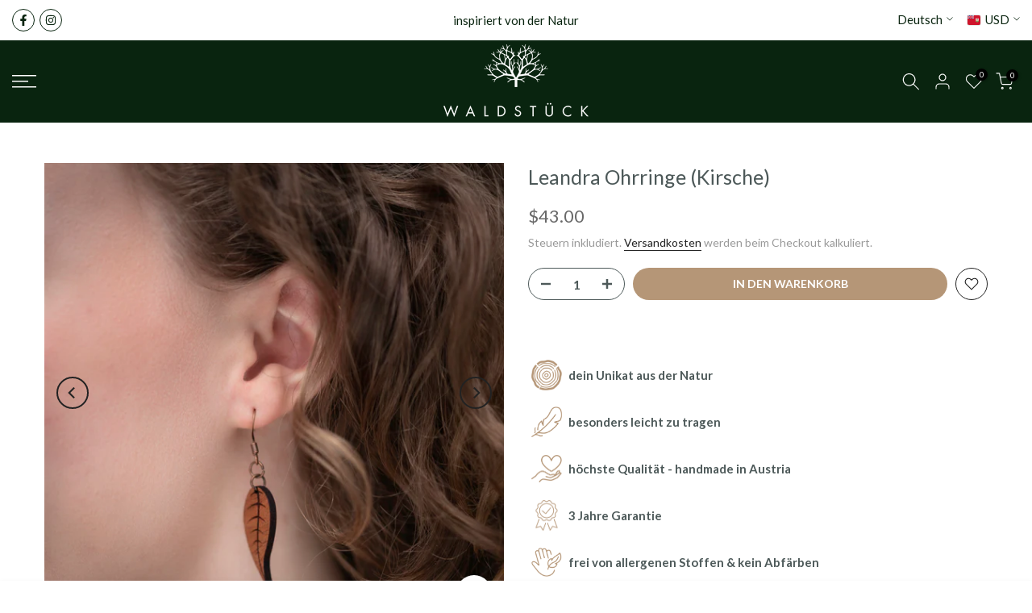

--- FILE ---
content_type: text/html; charset=utf-8
request_url: https://waldstueck.at/de-in/products/leandra
body_size: 67244
content:
<!doctype html><html class="t4sp-theme t4s-wrapper__full_width rtl_false swatch_color_style_2 pr_border_style_2 pr_img_effect_2 enable_eff_img1_true badge_shape_2 css_for_wis_app_true shadow_round_img_true t4s-header__sidebar is-remove-unavai-2 t4_compare_false t4s-cart-count-0 t4s-pr-ellipsis-true
 no-js" lang="de">
  <head>
    <meta charset="utf-8">
    <meta http-equiv="X-UA-Compatible" content="IE=edge">
    <meta name="viewport" content="width=device-width, initial-scale=1, height=device-height, minimum-scale=1.0, maximum-scale=1.0">
    <meta name="theme-color" content="#fff">
    <link rel="canonical" href="https://waldstueck.at/de-in/products/leandra">
    <link rel="preconnect" href="https://cdn.shopify.com" crossorigin><link rel="shortcut icon" type="image/png" href="//waldstueck.at/cdn/shop/files/Waldstueck_Favicon.jpg?crop=center&height=32&v=1613681321&width=32"><link id="t4s-favico" rel="apple-touch-icon-precomposed" type="image/png" sizes="152x152" href="//waldstueck.at/cdn/shop/files/Waldstueck_Favicon.jpg?crop=center&height=152&v=1613681321&width=152"><title>Leandra Ohrringe (Kirsche) | Holzschmuck | Waldstück</title>
    <meta name="description" content="Die Leichtigkeit eines Blattes, feine, minimalistische Konturen auf naturbelassenem Holz - der Hingucker für besondere Momente oder jeden Tag. Größe: 15x31mm Material: Kirsche Ohrring: Kupferlegierung (nickelfrei) Verarbeitung &amp;amp; Qualität: Die edlen Ohrringe wurden aus feinstem Massivholz gefertigt. Bei der Herstell"><meta name="keywords" content="Leandra Ohrringe (Kirsche), Waldstück, waldstueck.at"/><meta name="author" content="Andreas">

<meta property="og:site_name" content="Waldstück">
<meta property="og:url" content="https://waldstueck.at/de-in/products/leandra">
<meta property="og:title" content="Leandra Ohrringe (Kirsche) | Holzschmuck | Waldstück">
<meta property="og:type" content="product">
<meta property="og:description" content="Die Leichtigkeit eines Blattes, feine, minimalistische Konturen auf naturbelassenem Holz - der Hingucker für besondere Momente oder jeden Tag. Größe: 15x31mm Material: Kirsche Ohrring: Kupferlegierung (nickelfrei) Verarbeitung &amp;amp; Qualität: Die edlen Ohrringe wurden aus feinstem Massivholz gefertigt. Bei der Herstell"><meta property="og:image" content="http://waldstueck.at/cdn/shop/products/Waldstueck_Leandra_Ohrring_Kirsche_Blatt.jpg?v=1753693505">
  <meta property="og:image:secure_url" content="https://waldstueck.at/cdn/shop/products/Waldstueck_Leandra_Ohrring_Kirsche_Blatt.jpg?v=1753693505">
  <meta property="og:image:width" content="3477">
  <meta property="og:image:height" content="3477"><meta property="og:price:amount" content="43.00">
  <meta property="og:price:currency" content="USD"><meta name="twitter:card" content="summary_large_image">
<meta name="twitter:title" content="Leandra Ohrringe (Kirsche) | Holzschmuck | Waldstück">
<meta name="twitter:description" content="Die Leichtigkeit eines Blattes, feine, minimalistische Konturen auf naturbelassenem Holz - der Hingucker für besondere Momente oder jeden Tag. Größe: 15x31mm Material: Kirsche Ohrring: Kupferlegierung (nickelfrei) Verarbeitung &amp;amp; Qualität: Die edlen Ohrringe wurden aus feinstem Massivholz gefertigt. Bei der Herstell"><script src="//waldstueck.at/cdn/shop/t/13/assets/lazysizes.min.js?v=10584584933744123821752047914" async="async"></script>
    <script src="//waldstueck.at/cdn/shop/t/13/assets/global.min.js?v=152447882426438715411752047913" defer="defer"></script>
    <script>window.performance && window.performance.mark && window.performance.mark('shopify.content_for_header.start');</script><meta name="google-site-verification" content="3bdDviUb2W_tFtjBsszJcBPIBJ3CvlS63j3FEH2MIDk">
<meta name="facebook-domain-verification" content="w0qif5h50pr1c5lq20g3tw58ohwlbn">
<meta id="shopify-digital-wallet" name="shopify-digital-wallet" content="/8485568592/digital_wallets/dialog">
<meta name="shopify-checkout-api-token" content="e7acc8800464458be2b48a40b5bfa5cd">
<meta id="in-context-paypal-metadata" data-shop-id="8485568592" data-venmo-supported="false" data-environment="production" data-locale="de_DE" data-paypal-v4="true" data-currency="USD">
<link rel="alternate" hreflang="x-default" href="https://waldstueck.at/products/leandra">
<link rel="alternate" hreflang="de" href="https://waldstueck.at/products/leandra">
<link rel="alternate" hreflang="en" href="https://waldstueck.at/en/products/leandra">
<link rel="alternate" hreflang="en-BE" href="https://waldstueck.at/en-eu/products/leandra">
<link rel="alternate" hreflang="de-BE" href="https://waldstueck.at/de-eu/products/leandra">
<link rel="alternate" hreflang="en-BG" href="https://waldstueck.at/en-eu/products/leandra">
<link rel="alternate" hreflang="de-BG" href="https://waldstueck.at/de-eu/products/leandra">
<link rel="alternate" hreflang="en-CZ" href="https://waldstueck.at/en-eu/products/leandra">
<link rel="alternate" hreflang="de-CZ" href="https://waldstueck.at/de-eu/products/leandra">
<link rel="alternate" hreflang="en-DK" href="https://waldstueck.at/en-eu/products/leandra">
<link rel="alternate" hreflang="de-DK" href="https://waldstueck.at/de-eu/products/leandra">
<link rel="alternate" hreflang="en-EE" href="https://waldstueck.at/en-eu/products/leandra">
<link rel="alternate" hreflang="de-EE" href="https://waldstueck.at/de-eu/products/leandra">
<link rel="alternate" hreflang="en-ES" href="https://waldstueck.at/en-eu/products/leandra">
<link rel="alternate" hreflang="de-ES" href="https://waldstueck.at/de-eu/products/leandra">
<link rel="alternate" hreflang="en-FI" href="https://waldstueck.at/en-eu/products/leandra">
<link rel="alternate" hreflang="de-FI" href="https://waldstueck.at/de-eu/products/leandra">
<link rel="alternate" hreflang="en-FR" href="https://waldstueck.at/en-eu/products/leandra">
<link rel="alternate" hreflang="de-FR" href="https://waldstueck.at/de-eu/products/leandra">
<link rel="alternate" hreflang="en-GR" href="https://waldstueck.at/en-eu/products/leandra">
<link rel="alternate" hreflang="de-GR" href="https://waldstueck.at/de-eu/products/leandra">
<link rel="alternate" hreflang="en-HR" href="https://waldstueck.at/en-eu/products/leandra">
<link rel="alternate" hreflang="de-HR" href="https://waldstueck.at/de-eu/products/leandra">
<link rel="alternate" hreflang="en-HU" href="https://waldstueck.at/en-eu/products/leandra">
<link rel="alternate" hreflang="de-HU" href="https://waldstueck.at/de-eu/products/leandra">
<link rel="alternate" hreflang="en-IE" href="https://waldstueck.at/en-eu/products/leandra">
<link rel="alternate" hreflang="de-IE" href="https://waldstueck.at/de-eu/products/leandra">
<link rel="alternate" hreflang="en-IT" href="https://waldstueck.at/en-eu/products/leandra">
<link rel="alternate" hreflang="de-IT" href="https://waldstueck.at/de-eu/products/leandra">
<link rel="alternate" hreflang="en-LT" href="https://waldstueck.at/en-eu/products/leandra">
<link rel="alternate" hreflang="de-LT" href="https://waldstueck.at/de-eu/products/leandra">
<link rel="alternate" hreflang="en-LU" href="https://waldstueck.at/en-eu/products/leandra">
<link rel="alternate" hreflang="de-LU" href="https://waldstueck.at/de-eu/products/leandra">
<link rel="alternate" hreflang="en-LV" href="https://waldstueck.at/en-eu/products/leandra">
<link rel="alternate" hreflang="de-LV" href="https://waldstueck.at/de-eu/products/leandra">
<link rel="alternate" hreflang="en-MT" href="https://waldstueck.at/en-eu/products/leandra">
<link rel="alternate" hreflang="de-MT" href="https://waldstueck.at/de-eu/products/leandra">
<link rel="alternate" hreflang="en-NL" href="https://waldstueck.at/en-eu/products/leandra">
<link rel="alternate" hreflang="de-NL" href="https://waldstueck.at/de-eu/products/leandra">
<link rel="alternate" hreflang="en-PL" href="https://waldstueck.at/en-eu/products/leandra">
<link rel="alternate" hreflang="de-PL" href="https://waldstueck.at/de-eu/products/leandra">
<link rel="alternate" hreflang="en-PT" href="https://waldstueck.at/en-eu/products/leandra">
<link rel="alternate" hreflang="de-PT" href="https://waldstueck.at/de-eu/products/leandra">
<link rel="alternate" hreflang="en-RO" href="https://waldstueck.at/en-eu/products/leandra">
<link rel="alternate" hreflang="de-RO" href="https://waldstueck.at/de-eu/products/leandra">
<link rel="alternate" hreflang="en-SE" href="https://waldstueck.at/en-eu/products/leandra">
<link rel="alternate" hreflang="de-SE" href="https://waldstueck.at/de-eu/products/leandra">
<link rel="alternate" hreflang="en-SI" href="https://waldstueck.at/en-eu/products/leandra">
<link rel="alternate" hreflang="de-SI" href="https://waldstueck.at/de-eu/products/leandra">
<link rel="alternate" hreflang="en-SK" href="https://waldstueck.at/en-eu/products/leandra">
<link rel="alternate" hreflang="de-SK" href="https://waldstueck.at/de-eu/products/leandra">
<link rel="alternate" hreflang="en-AC" href="https://waldstueck.at/en-in/products/leandra">
<link rel="alternate" hreflang="de-AC" href="https://waldstueck.at/de-in/products/leandra">
<link rel="alternate" hreflang="en-AD" href="https://waldstueck.at/en-in/products/leandra">
<link rel="alternate" hreflang="de-AD" href="https://waldstueck.at/de-in/products/leandra">
<link rel="alternate" hreflang="en-AE" href="https://waldstueck.at/en-in/products/leandra">
<link rel="alternate" hreflang="de-AE" href="https://waldstueck.at/de-in/products/leandra">
<link rel="alternate" hreflang="en-AF" href="https://waldstueck.at/en-in/products/leandra">
<link rel="alternate" hreflang="de-AF" href="https://waldstueck.at/de-in/products/leandra">
<link rel="alternate" hreflang="en-AG" href="https://waldstueck.at/en-in/products/leandra">
<link rel="alternate" hreflang="de-AG" href="https://waldstueck.at/de-in/products/leandra">
<link rel="alternate" hreflang="en-AI" href="https://waldstueck.at/en-in/products/leandra">
<link rel="alternate" hreflang="de-AI" href="https://waldstueck.at/de-in/products/leandra">
<link rel="alternate" hreflang="en-AL" href="https://waldstueck.at/en-in/products/leandra">
<link rel="alternate" hreflang="de-AL" href="https://waldstueck.at/de-in/products/leandra">
<link rel="alternate" hreflang="en-AM" href="https://waldstueck.at/en-in/products/leandra">
<link rel="alternate" hreflang="de-AM" href="https://waldstueck.at/de-in/products/leandra">
<link rel="alternate" hreflang="en-AO" href="https://waldstueck.at/en-in/products/leandra">
<link rel="alternate" hreflang="de-AO" href="https://waldstueck.at/de-in/products/leandra">
<link rel="alternate" hreflang="en-AR" href="https://waldstueck.at/en-in/products/leandra">
<link rel="alternate" hreflang="de-AR" href="https://waldstueck.at/de-in/products/leandra">
<link rel="alternate" hreflang="en-AU" href="https://waldstueck.at/en-in/products/leandra">
<link rel="alternate" hreflang="de-AU" href="https://waldstueck.at/de-in/products/leandra">
<link rel="alternate" hreflang="en-AW" href="https://waldstueck.at/en-in/products/leandra">
<link rel="alternate" hreflang="de-AW" href="https://waldstueck.at/de-in/products/leandra">
<link rel="alternate" hreflang="en-AX" href="https://waldstueck.at/en-in/products/leandra">
<link rel="alternate" hreflang="de-AX" href="https://waldstueck.at/de-in/products/leandra">
<link rel="alternate" hreflang="en-AZ" href="https://waldstueck.at/en-in/products/leandra">
<link rel="alternate" hreflang="de-AZ" href="https://waldstueck.at/de-in/products/leandra">
<link rel="alternate" hreflang="en-BA" href="https://waldstueck.at/en-in/products/leandra">
<link rel="alternate" hreflang="de-BA" href="https://waldstueck.at/de-in/products/leandra">
<link rel="alternate" hreflang="en-BB" href="https://waldstueck.at/en-in/products/leandra">
<link rel="alternate" hreflang="de-BB" href="https://waldstueck.at/de-in/products/leandra">
<link rel="alternate" hreflang="en-BD" href="https://waldstueck.at/en-in/products/leandra">
<link rel="alternate" hreflang="de-BD" href="https://waldstueck.at/de-in/products/leandra">
<link rel="alternate" hreflang="en-BF" href="https://waldstueck.at/en-in/products/leandra">
<link rel="alternate" hreflang="de-BF" href="https://waldstueck.at/de-in/products/leandra">
<link rel="alternate" hreflang="en-BH" href="https://waldstueck.at/en-in/products/leandra">
<link rel="alternate" hreflang="de-BH" href="https://waldstueck.at/de-in/products/leandra">
<link rel="alternate" hreflang="en-BI" href="https://waldstueck.at/en-in/products/leandra">
<link rel="alternate" hreflang="de-BI" href="https://waldstueck.at/de-in/products/leandra">
<link rel="alternate" hreflang="en-BJ" href="https://waldstueck.at/en-in/products/leandra">
<link rel="alternate" hreflang="de-BJ" href="https://waldstueck.at/de-in/products/leandra">
<link rel="alternate" hreflang="en-BL" href="https://waldstueck.at/en-in/products/leandra">
<link rel="alternate" hreflang="de-BL" href="https://waldstueck.at/de-in/products/leandra">
<link rel="alternate" hreflang="en-BM" href="https://waldstueck.at/en-in/products/leandra">
<link rel="alternate" hreflang="de-BM" href="https://waldstueck.at/de-in/products/leandra">
<link rel="alternate" hreflang="en-BN" href="https://waldstueck.at/en-in/products/leandra">
<link rel="alternate" hreflang="de-BN" href="https://waldstueck.at/de-in/products/leandra">
<link rel="alternate" hreflang="en-BO" href="https://waldstueck.at/en-in/products/leandra">
<link rel="alternate" hreflang="de-BO" href="https://waldstueck.at/de-in/products/leandra">
<link rel="alternate" hreflang="en-BQ" href="https://waldstueck.at/en-in/products/leandra">
<link rel="alternate" hreflang="de-BQ" href="https://waldstueck.at/de-in/products/leandra">
<link rel="alternate" hreflang="en-BR" href="https://waldstueck.at/en-in/products/leandra">
<link rel="alternate" hreflang="de-BR" href="https://waldstueck.at/de-in/products/leandra">
<link rel="alternate" hreflang="en-BS" href="https://waldstueck.at/en-in/products/leandra">
<link rel="alternate" hreflang="de-BS" href="https://waldstueck.at/de-in/products/leandra">
<link rel="alternate" hreflang="en-BT" href="https://waldstueck.at/en-in/products/leandra">
<link rel="alternate" hreflang="de-BT" href="https://waldstueck.at/de-in/products/leandra">
<link rel="alternate" hreflang="en-BW" href="https://waldstueck.at/en-in/products/leandra">
<link rel="alternate" hreflang="de-BW" href="https://waldstueck.at/de-in/products/leandra">
<link rel="alternate" hreflang="en-BY" href="https://waldstueck.at/en-in/products/leandra">
<link rel="alternate" hreflang="de-BY" href="https://waldstueck.at/de-in/products/leandra">
<link rel="alternate" hreflang="en-BZ" href="https://waldstueck.at/en-in/products/leandra">
<link rel="alternate" hreflang="de-BZ" href="https://waldstueck.at/de-in/products/leandra">
<link rel="alternate" hreflang="en-CA" href="https://waldstueck.at/en-in/products/leandra">
<link rel="alternate" hreflang="de-CA" href="https://waldstueck.at/de-in/products/leandra">
<link rel="alternate" hreflang="en-CC" href="https://waldstueck.at/en-in/products/leandra">
<link rel="alternate" hreflang="de-CC" href="https://waldstueck.at/de-in/products/leandra">
<link rel="alternate" hreflang="en-CD" href="https://waldstueck.at/en-in/products/leandra">
<link rel="alternate" hreflang="de-CD" href="https://waldstueck.at/de-in/products/leandra">
<link rel="alternate" hreflang="en-CF" href="https://waldstueck.at/en-in/products/leandra">
<link rel="alternate" hreflang="de-CF" href="https://waldstueck.at/de-in/products/leandra">
<link rel="alternate" hreflang="en-CG" href="https://waldstueck.at/en-in/products/leandra">
<link rel="alternate" hreflang="de-CG" href="https://waldstueck.at/de-in/products/leandra">
<link rel="alternate" hreflang="en-CH" href="https://waldstueck.at/en-in/products/leandra">
<link rel="alternate" hreflang="de-CH" href="https://waldstueck.at/de-in/products/leandra">
<link rel="alternate" hreflang="en-CI" href="https://waldstueck.at/en-in/products/leandra">
<link rel="alternate" hreflang="de-CI" href="https://waldstueck.at/de-in/products/leandra">
<link rel="alternate" hreflang="en-CK" href="https://waldstueck.at/en-in/products/leandra">
<link rel="alternate" hreflang="de-CK" href="https://waldstueck.at/de-in/products/leandra">
<link rel="alternate" hreflang="en-CL" href="https://waldstueck.at/en-in/products/leandra">
<link rel="alternate" hreflang="de-CL" href="https://waldstueck.at/de-in/products/leandra">
<link rel="alternate" hreflang="en-CM" href="https://waldstueck.at/en-in/products/leandra">
<link rel="alternate" hreflang="de-CM" href="https://waldstueck.at/de-in/products/leandra">
<link rel="alternate" hreflang="en-CN" href="https://waldstueck.at/en-in/products/leandra">
<link rel="alternate" hreflang="de-CN" href="https://waldstueck.at/de-in/products/leandra">
<link rel="alternate" hreflang="en-CO" href="https://waldstueck.at/en-in/products/leandra">
<link rel="alternate" hreflang="de-CO" href="https://waldstueck.at/de-in/products/leandra">
<link rel="alternate" hreflang="en-CR" href="https://waldstueck.at/en-in/products/leandra">
<link rel="alternate" hreflang="de-CR" href="https://waldstueck.at/de-in/products/leandra">
<link rel="alternate" hreflang="en-CV" href="https://waldstueck.at/en-in/products/leandra">
<link rel="alternate" hreflang="de-CV" href="https://waldstueck.at/de-in/products/leandra">
<link rel="alternate" hreflang="en-CW" href="https://waldstueck.at/en-in/products/leandra">
<link rel="alternate" hreflang="de-CW" href="https://waldstueck.at/de-in/products/leandra">
<link rel="alternate" hreflang="en-CX" href="https://waldstueck.at/en-in/products/leandra">
<link rel="alternate" hreflang="de-CX" href="https://waldstueck.at/de-in/products/leandra">
<link rel="alternate" hreflang="en-DJ" href="https://waldstueck.at/en-in/products/leandra">
<link rel="alternate" hreflang="de-DJ" href="https://waldstueck.at/de-in/products/leandra">
<link rel="alternate" hreflang="en-DM" href="https://waldstueck.at/en-in/products/leandra">
<link rel="alternate" hreflang="de-DM" href="https://waldstueck.at/de-in/products/leandra">
<link rel="alternate" hreflang="en-DO" href="https://waldstueck.at/en-in/products/leandra">
<link rel="alternate" hreflang="de-DO" href="https://waldstueck.at/de-in/products/leandra">
<link rel="alternate" hreflang="en-DZ" href="https://waldstueck.at/en-in/products/leandra">
<link rel="alternate" hreflang="de-DZ" href="https://waldstueck.at/de-in/products/leandra">
<link rel="alternate" hreflang="en-EC" href="https://waldstueck.at/en-in/products/leandra">
<link rel="alternate" hreflang="de-EC" href="https://waldstueck.at/de-in/products/leandra">
<link rel="alternate" hreflang="en-EG" href="https://waldstueck.at/en-in/products/leandra">
<link rel="alternate" hreflang="de-EG" href="https://waldstueck.at/de-in/products/leandra">
<link rel="alternate" hreflang="en-EH" href="https://waldstueck.at/en-in/products/leandra">
<link rel="alternate" hreflang="de-EH" href="https://waldstueck.at/de-in/products/leandra">
<link rel="alternate" hreflang="en-ER" href="https://waldstueck.at/en-in/products/leandra">
<link rel="alternate" hreflang="de-ER" href="https://waldstueck.at/de-in/products/leandra">
<link rel="alternate" hreflang="en-ET" href="https://waldstueck.at/en-in/products/leandra">
<link rel="alternate" hreflang="de-ET" href="https://waldstueck.at/de-in/products/leandra">
<link rel="alternate" hreflang="en-FJ" href="https://waldstueck.at/en-in/products/leandra">
<link rel="alternate" hreflang="de-FJ" href="https://waldstueck.at/de-in/products/leandra">
<link rel="alternate" hreflang="en-FK" href="https://waldstueck.at/en-in/products/leandra">
<link rel="alternate" hreflang="de-FK" href="https://waldstueck.at/de-in/products/leandra">
<link rel="alternate" hreflang="en-FO" href="https://waldstueck.at/en-in/products/leandra">
<link rel="alternate" hreflang="de-FO" href="https://waldstueck.at/de-in/products/leandra">
<link rel="alternate" hreflang="en-GA" href="https://waldstueck.at/en-in/products/leandra">
<link rel="alternate" hreflang="de-GA" href="https://waldstueck.at/de-in/products/leandra">
<link rel="alternate" hreflang="en-GB" href="https://waldstueck.at/en-in/products/leandra">
<link rel="alternate" hreflang="de-GB" href="https://waldstueck.at/de-in/products/leandra">
<link rel="alternate" hreflang="en-GD" href="https://waldstueck.at/en-in/products/leandra">
<link rel="alternate" hreflang="de-GD" href="https://waldstueck.at/de-in/products/leandra">
<link rel="alternate" hreflang="en-GE" href="https://waldstueck.at/en-in/products/leandra">
<link rel="alternate" hreflang="de-GE" href="https://waldstueck.at/de-in/products/leandra">
<link rel="alternate" hreflang="en-GF" href="https://waldstueck.at/en-in/products/leandra">
<link rel="alternate" hreflang="de-GF" href="https://waldstueck.at/de-in/products/leandra">
<link rel="alternate" hreflang="en-GG" href="https://waldstueck.at/en-in/products/leandra">
<link rel="alternate" hreflang="de-GG" href="https://waldstueck.at/de-in/products/leandra">
<link rel="alternate" hreflang="en-GH" href="https://waldstueck.at/en-in/products/leandra">
<link rel="alternate" hreflang="de-GH" href="https://waldstueck.at/de-in/products/leandra">
<link rel="alternate" hreflang="en-GI" href="https://waldstueck.at/en-in/products/leandra">
<link rel="alternate" hreflang="de-GI" href="https://waldstueck.at/de-in/products/leandra">
<link rel="alternate" hreflang="en-GL" href="https://waldstueck.at/en-in/products/leandra">
<link rel="alternate" hreflang="de-GL" href="https://waldstueck.at/de-in/products/leandra">
<link rel="alternate" hreflang="en-GM" href="https://waldstueck.at/en-in/products/leandra">
<link rel="alternate" hreflang="de-GM" href="https://waldstueck.at/de-in/products/leandra">
<link rel="alternate" hreflang="en-GN" href="https://waldstueck.at/en-in/products/leandra">
<link rel="alternate" hreflang="de-GN" href="https://waldstueck.at/de-in/products/leandra">
<link rel="alternate" hreflang="en-GP" href="https://waldstueck.at/en-in/products/leandra">
<link rel="alternate" hreflang="de-GP" href="https://waldstueck.at/de-in/products/leandra">
<link rel="alternate" hreflang="en-GQ" href="https://waldstueck.at/en-in/products/leandra">
<link rel="alternate" hreflang="de-GQ" href="https://waldstueck.at/de-in/products/leandra">
<link rel="alternate" hreflang="en-GS" href="https://waldstueck.at/en-in/products/leandra">
<link rel="alternate" hreflang="de-GS" href="https://waldstueck.at/de-in/products/leandra">
<link rel="alternate" hreflang="en-GT" href="https://waldstueck.at/en-in/products/leandra">
<link rel="alternate" hreflang="de-GT" href="https://waldstueck.at/de-in/products/leandra">
<link rel="alternate" hreflang="en-GW" href="https://waldstueck.at/en-in/products/leandra">
<link rel="alternate" hreflang="de-GW" href="https://waldstueck.at/de-in/products/leandra">
<link rel="alternate" hreflang="en-GY" href="https://waldstueck.at/en-in/products/leandra">
<link rel="alternate" hreflang="de-GY" href="https://waldstueck.at/de-in/products/leandra">
<link rel="alternate" hreflang="en-HK" href="https://waldstueck.at/en-in/products/leandra">
<link rel="alternate" hreflang="de-HK" href="https://waldstueck.at/de-in/products/leandra">
<link rel="alternate" hreflang="en-HN" href="https://waldstueck.at/en-in/products/leandra">
<link rel="alternate" hreflang="de-HN" href="https://waldstueck.at/de-in/products/leandra">
<link rel="alternate" hreflang="en-HT" href="https://waldstueck.at/en-in/products/leandra">
<link rel="alternate" hreflang="de-HT" href="https://waldstueck.at/de-in/products/leandra">
<link rel="alternate" hreflang="en-ID" href="https://waldstueck.at/en-in/products/leandra">
<link rel="alternate" hreflang="de-ID" href="https://waldstueck.at/de-in/products/leandra">
<link rel="alternate" hreflang="en-IL" href="https://waldstueck.at/en-in/products/leandra">
<link rel="alternate" hreflang="de-IL" href="https://waldstueck.at/de-in/products/leandra">
<link rel="alternate" hreflang="en-IM" href="https://waldstueck.at/en-in/products/leandra">
<link rel="alternate" hreflang="de-IM" href="https://waldstueck.at/de-in/products/leandra">
<link rel="alternate" hreflang="en-IN" href="https://waldstueck.at/en-in/products/leandra">
<link rel="alternate" hreflang="de-IN" href="https://waldstueck.at/de-in/products/leandra">
<link rel="alternate" hreflang="en-IO" href="https://waldstueck.at/en-in/products/leandra">
<link rel="alternate" hreflang="de-IO" href="https://waldstueck.at/de-in/products/leandra">
<link rel="alternate" hreflang="en-IQ" href="https://waldstueck.at/en-in/products/leandra">
<link rel="alternate" hreflang="de-IQ" href="https://waldstueck.at/de-in/products/leandra">
<link rel="alternate" hreflang="en-IS" href="https://waldstueck.at/en-in/products/leandra">
<link rel="alternate" hreflang="de-IS" href="https://waldstueck.at/de-in/products/leandra">
<link rel="alternate" hreflang="en-JE" href="https://waldstueck.at/en-in/products/leandra">
<link rel="alternate" hreflang="de-JE" href="https://waldstueck.at/de-in/products/leandra">
<link rel="alternate" hreflang="en-JM" href="https://waldstueck.at/en-in/products/leandra">
<link rel="alternate" hreflang="de-JM" href="https://waldstueck.at/de-in/products/leandra">
<link rel="alternate" hreflang="en-JO" href="https://waldstueck.at/en-in/products/leandra">
<link rel="alternate" hreflang="de-JO" href="https://waldstueck.at/de-in/products/leandra">
<link rel="alternate" hreflang="en-JP" href="https://waldstueck.at/en-in/products/leandra">
<link rel="alternate" hreflang="de-JP" href="https://waldstueck.at/de-in/products/leandra">
<link rel="alternate" hreflang="en-KE" href="https://waldstueck.at/en-in/products/leandra">
<link rel="alternate" hreflang="de-KE" href="https://waldstueck.at/de-in/products/leandra">
<link rel="alternate" hreflang="en-KG" href="https://waldstueck.at/en-in/products/leandra">
<link rel="alternate" hreflang="de-KG" href="https://waldstueck.at/de-in/products/leandra">
<link rel="alternate" hreflang="en-KH" href="https://waldstueck.at/en-in/products/leandra">
<link rel="alternate" hreflang="de-KH" href="https://waldstueck.at/de-in/products/leandra">
<link rel="alternate" hreflang="en-KI" href="https://waldstueck.at/en-in/products/leandra">
<link rel="alternate" hreflang="de-KI" href="https://waldstueck.at/de-in/products/leandra">
<link rel="alternate" hreflang="en-KM" href="https://waldstueck.at/en-in/products/leandra">
<link rel="alternate" hreflang="de-KM" href="https://waldstueck.at/de-in/products/leandra">
<link rel="alternate" hreflang="en-KN" href="https://waldstueck.at/en-in/products/leandra">
<link rel="alternate" hreflang="de-KN" href="https://waldstueck.at/de-in/products/leandra">
<link rel="alternate" hreflang="en-KR" href="https://waldstueck.at/en-in/products/leandra">
<link rel="alternate" hreflang="de-KR" href="https://waldstueck.at/de-in/products/leandra">
<link rel="alternate" hreflang="en-KW" href="https://waldstueck.at/en-in/products/leandra">
<link rel="alternate" hreflang="de-KW" href="https://waldstueck.at/de-in/products/leandra">
<link rel="alternate" hreflang="en-KY" href="https://waldstueck.at/en-in/products/leandra">
<link rel="alternate" hreflang="de-KY" href="https://waldstueck.at/de-in/products/leandra">
<link rel="alternate" hreflang="en-KZ" href="https://waldstueck.at/en-in/products/leandra">
<link rel="alternate" hreflang="de-KZ" href="https://waldstueck.at/de-in/products/leandra">
<link rel="alternate" hreflang="en-LA" href="https://waldstueck.at/en-in/products/leandra">
<link rel="alternate" hreflang="de-LA" href="https://waldstueck.at/de-in/products/leandra">
<link rel="alternate" hreflang="en-LB" href="https://waldstueck.at/en-in/products/leandra">
<link rel="alternate" hreflang="de-LB" href="https://waldstueck.at/de-in/products/leandra">
<link rel="alternate" hreflang="en-LC" href="https://waldstueck.at/en-in/products/leandra">
<link rel="alternate" hreflang="de-LC" href="https://waldstueck.at/de-in/products/leandra">
<link rel="alternate" hreflang="en-LI" href="https://waldstueck.at/en-in/products/leandra">
<link rel="alternate" hreflang="de-LI" href="https://waldstueck.at/de-in/products/leandra">
<link rel="alternate" hreflang="en-LK" href="https://waldstueck.at/en-in/products/leandra">
<link rel="alternate" hreflang="de-LK" href="https://waldstueck.at/de-in/products/leandra">
<link rel="alternate" hreflang="en-LR" href="https://waldstueck.at/en-in/products/leandra">
<link rel="alternate" hreflang="de-LR" href="https://waldstueck.at/de-in/products/leandra">
<link rel="alternate" hreflang="en-LS" href="https://waldstueck.at/en-in/products/leandra">
<link rel="alternate" hreflang="de-LS" href="https://waldstueck.at/de-in/products/leandra">
<link rel="alternate" hreflang="en-LY" href="https://waldstueck.at/en-in/products/leandra">
<link rel="alternate" hreflang="de-LY" href="https://waldstueck.at/de-in/products/leandra">
<link rel="alternate" hreflang="en-MA" href="https://waldstueck.at/en-in/products/leandra">
<link rel="alternate" hreflang="de-MA" href="https://waldstueck.at/de-in/products/leandra">
<link rel="alternate" hreflang="en-MC" href="https://waldstueck.at/en-in/products/leandra">
<link rel="alternate" hreflang="de-MC" href="https://waldstueck.at/de-in/products/leandra">
<link rel="alternate" hreflang="en-MD" href="https://waldstueck.at/en-in/products/leandra">
<link rel="alternate" hreflang="de-MD" href="https://waldstueck.at/de-in/products/leandra">
<link rel="alternate" hreflang="en-ME" href="https://waldstueck.at/en-in/products/leandra">
<link rel="alternate" hreflang="de-ME" href="https://waldstueck.at/de-in/products/leandra">
<link rel="alternate" hreflang="en-MF" href="https://waldstueck.at/en-in/products/leandra">
<link rel="alternate" hreflang="de-MF" href="https://waldstueck.at/de-in/products/leandra">
<link rel="alternate" hreflang="en-MG" href="https://waldstueck.at/en-in/products/leandra">
<link rel="alternate" hreflang="de-MG" href="https://waldstueck.at/de-in/products/leandra">
<link rel="alternate" hreflang="en-MK" href="https://waldstueck.at/en-in/products/leandra">
<link rel="alternate" hreflang="de-MK" href="https://waldstueck.at/de-in/products/leandra">
<link rel="alternate" hreflang="en-ML" href="https://waldstueck.at/en-in/products/leandra">
<link rel="alternate" hreflang="de-ML" href="https://waldstueck.at/de-in/products/leandra">
<link rel="alternate" hreflang="en-MM" href="https://waldstueck.at/en-in/products/leandra">
<link rel="alternate" hreflang="de-MM" href="https://waldstueck.at/de-in/products/leandra">
<link rel="alternate" hreflang="en-MN" href="https://waldstueck.at/en-in/products/leandra">
<link rel="alternate" hreflang="de-MN" href="https://waldstueck.at/de-in/products/leandra">
<link rel="alternate" hreflang="en-MO" href="https://waldstueck.at/en-in/products/leandra">
<link rel="alternate" hreflang="de-MO" href="https://waldstueck.at/de-in/products/leandra">
<link rel="alternate" hreflang="en-MQ" href="https://waldstueck.at/en-in/products/leandra">
<link rel="alternate" hreflang="de-MQ" href="https://waldstueck.at/de-in/products/leandra">
<link rel="alternate" hreflang="en-MR" href="https://waldstueck.at/en-in/products/leandra">
<link rel="alternate" hreflang="de-MR" href="https://waldstueck.at/de-in/products/leandra">
<link rel="alternate" hreflang="en-MS" href="https://waldstueck.at/en-in/products/leandra">
<link rel="alternate" hreflang="de-MS" href="https://waldstueck.at/de-in/products/leandra">
<link rel="alternate" hreflang="en-MU" href="https://waldstueck.at/en-in/products/leandra">
<link rel="alternate" hreflang="de-MU" href="https://waldstueck.at/de-in/products/leandra">
<link rel="alternate" hreflang="en-MV" href="https://waldstueck.at/en-in/products/leandra">
<link rel="alternate" hreflang="de-MV" href="https://waldstueck.at/de-in/products/leandra">
<link rel="alternate" hreflang="en-MW" href="https://waldstueck.at/en-in/products/leandra">
<link rel="alternate" hreflang="de-MW" href="https://waldstueck.at/de-in/products/leandra">
<link rel="alternate" hreflang="en-MX" href="https://waldstueck.at/en-in/products/leandra">
<link rel="alternate" hreflang="de-MX" href="https://waldstueck.at/de-in/products/leandra">
<link rel="alternate" hreflang="en-MY" href="https://waldstueck.at/en-in/products/leandra">
<link rel="alternate" hreflang="de-MY" href="https://waldstueck.at/de-in/products/leandra">
<link rel="alternate" hreflang="en-MZ" href="https://waldstueck.at/en-in/products/leandra">
<link rel="alternate" hreflang="de-MZ" href="https://waldstueck.at/de-in/products/leandra">
<link rel="alternate" hreflang="en-NA" href="https://waldstueck.at/en-in/products/leandra">
<link rel="alternate" hreflang="de-NA" href="https://waldstueck.at/de-in/products/leandra">
<link rel="alternate" hreflang="en-NC" href="https://waldstueck.at/en-in/products/leandra">
<link rel="alternate" hreflang="de-NC" href="https://waldstueck.at/de-in/products/leandra">
<link rel="alternate" hreflang="en-NE" href="https://waldstueck.at/en-in/products/leandra">
<link rel="alternate" hreflang="de-NE" href="https://waldstueck.at/de-in/products/leandra">
<link rel="alternate" hreflang="en-NF" href="https://waldstueck.at/en-in/products/leandra">
<link rel="alternate" hreflang="de-NF" href="https://waldstueck.at/de-in/products/leandra">
<link rel="alternate" hreflang="en-NG" href="https://waldstueck.at/en-in/products/leandra">
<link rel="alternate" hreflang="de-NG" href="https://waldstueck.at/de-in/products/leandra">
<link rel="alternate" hreflang="en-NI" href="https://waldstueck.at/en-in/products/leandra">
<link rel="alternate" hreflang="de-NI" href="https://waldstueck.at/de-in/products/leandra">
<link rel="alternate" hreflang="en-NO" href="https://waldstueck.at/en-in/products/leandra">
<link rel="alternate" hreflang="de-NO" href="https://waldstueck.at/de-in/products/leandra">
<link rel="alternate" hreflang="en-NP" href="https://waldstueck.at/en-in/products/leandra">
<link rel="alternate" hreflang="de-NP" href="https://waldstueck.at/de-in/products/leandra">
<link rel="alternate" hreflang="en-NR" href="https://waldstueck.at/en-in/products/leandra">
<link rel="alternate" hreflang="de-NR" href="https://waldstueck.at/de-in/products/leandra">
<link rel="alternate" hreflang="en-NU" href="https://waldstueck.at/en-in/products/leandra">
<link rel="alternate" hreflang="de-NU" href="https://waldstueck.at/de-in/products/leandra">
<link rel="alternate" hreflang="en-NZ" href="https://waldstueck.at/en-in/products/leandra">
<link rel="alternate" hreflang="de-NZ" href="https://waldstueck.at/de-in/products/leandra">
<link rel="alternate" hreflang="en-OM" href="https://waldstueck.at/en-in/products/leandra">
<link rel="alternate" hreflang="de-OM" href="https://waldstueck.at/de-in/products/leandra">
<link rel="alternate" hreflang="en-PA" href="https://waldstueck.at/en-in/products/leandra">
<link rel="alternate" hreflang="de-PA" href="https://waldstueck.at/de-in/products/leandra">
<link rel="alternate" hreflang="en-PE" href="https://waldstueck.at/en-in/products/leandra">
<link rel="alternate" hreflang="de-PE" href="https://waldstueck.at/de-in/products/leandra">
<link rel="alternate" hreflang="en-PF" href="https://waldstueck.at/en-in/products/leandra">
<link rel="alternate" hreflang="de-PF" href="https://waldstueck.at/de-in/products/leandra">
<link rel="alternate" hreflang="en-PG" href="https://waldstueck.at/en-in/products/leandra">
<link rel="alternate" hreflang="de-PG" href="https://waldstueck.at/de-in/products/leandra">
<link rel="alternate" hreflang="en-PH" href="https://waldstueck.at/en-in/products/leandra">
<link rel="alternate" hreflang="de-PH" href="https://waldstueck.at/de-in/products/leandra">
<link rel="alternate" hreflang="en-PK" href="https://waldstueck.at/en-in/products/leandra">
<link rel="alternate" hreflang="de-PK" href="https://waldstueck.at/de-in/products/leandra">
<link rel="alternate" hreflang="en-PM" href="https://waldstueck.at/en-in/products/leandra">
<link rel="alternate" hreflang="de-PM" href="https://waldstueck.at/de-in/products/leandra">
<link rel="alternate" hreflang="en-PN" href="https://waldstueck.at/en-in/products/leandra">
<link rel="alternate" hreflang="de-PN" href="https://waldstueck.at/de-in/products/leandra">
<link rel="alternate" hreflang="en-PS" href="https://waldstueck.at/en-in/products/leandra">
<link rel="alternate" hreflang="de-PS" href="https://waldstueck.at/de-in/products/leandra">
<link rel="alternate" hreflang="en-PY" href="https://waldstueck.at/en-in/products/leandra">
<link rel="alternate" hreflang="de-PY" href="https://waldstueck.at/de-in/products/leandra">
<link rel="alternate" hreflang="en-QA" href="https://waldstueck.at/en-in/products/leandra">
<link rel="alternate" hreflang="de-QA" href="https://waldstueck.at/de-in/products/leandra">
<link rel="alternate" hreflang="en-RE" href="https://waldstueck.at/en-in/products/leandra">
<link rel="alternate" hreflang="de-RE" href="https://waldstueck.at/de-in/products/leandra">
<link rel="alternate" hreflang="en-RS" href="https://waldstueck.at/en-in/products/leandra">
<link rel="alternate" hreflang="de-RS" href="https://waldstueck.at/de-in/products/leandra">
<link rel="alternate" hreflang="en-RU" href="https://waldstueck.at/en-in/products/leandra">
<link rel="alternate" hreflang="de-RU" href="https://waldstueck.at/de-in/products/leandra">
<link rel="alternate" hreflang="en-RW" href="https://waldstueck.at/en-in/products/leandra">
<link rel="alternate" hreflang="de-RW" href="https://waldstueck.at/de-in/products/leandra">
<link rel="alternate" hreflang="en-SA" href="https://waldstueck.at/en-in/products/leandra">
<link rel="alternate" hreflang="de-SA" href="https://waldstueck.at/de-in/products/leandra">
<link rel="alternate" hreflang="en-SB" href="https://waldstueck.at/en-in/products/leandra">
<link rel="alternate" hreflang="de-SB" href="https://waldstueck.at/de-in/products/leandra">
<link rel="alternate" hreflang="en-SC" href="https://waldstueck.at/en-in/products/leandra">
<link rel="alternate" hreflang="de-SC" href="https://waldstueck.at/de-in/products/leandra">
<link rel="alternate" hreflang="en-SD" href="https://waldstueck.at/en-in/products/leandra">
<link rel="alternate" hreflang="de-SD" href="https://waldstueck.at/de-in/products/leandra">
<link rel="alternate" hreflang="en-SG" href="https://waldstueck.at/en-in/products/leandra">
<link rel="alternate" hreflang="de-SG" href="https://waldstueck.at/de-in/products/leandra">
<link rel="alternate" hreflang="en-SH" href="https://waldstueck.at/en-in/products/leandra">
<link rel="alternate" hreflang="de-SH" href="https://waldstueck.at/de-in/products/leandra">
<link rel="alternate" hreflang="en-SJ" href="https://waldstueck.at/en-in/products/leandra">
<link rel="alternate" hreflang="de-SJ" href="https://waldstueck.at/de-in/products/leandra">
<link rel="alternate" hreflang="en-SL" href="https://waldstueck.at/en-in/products/leandra">
<link rel="alternate" hreflang="de-SL" href="https://waldstueck.at/de-in/products/leandra">
<link rel="alternate" hreflang="en-SM" href="https://waldstueck.at/en-in/products/leandra">
<link rel="alternate" hreflang="de-SM" href="https://waldstueck.at/de-in/products/leandra">
<link rel="alternate" hreflang="en-SN" href="https://waldstueck.at/en-in/products/leandra">
<link rel="alternate" hreflang="de-SN" href="https://waldstueck.at/de-in/products/leandra">
<link rel="alternate" hreflang="en-SO" href="https://waldstueck.at/en-in/products/leandra">
<link rel="alternate" hreflang="de-SO" href="https://waldstueck.at/de-in/products/leandra">
<link rel="alternate" hreflang="en-SR" href="https://waldstueck.at/en-in/products/leandra">
<link rel="alternate" hreflang="de-SR" href="https://waldstueck.at/de-in/products/leandra">
<link rel="alternate" hreflang="en-SS" href="https://waldstueck.at/en-in/products/leandra">
<link rel="alternate" hreflang="de-SS" href="https://waldstueck.at/de-in/products/leandra">
<link rel="alternate" hreflang="en-ST" href="https://waldstueck.at/en-in/products/leandra">
<link rel="alternate" hreflang="de-ST" href="https://waldstueck.at/de-in/products/leandra">
<link rel="alternate" hreflang="en-SV" href="https://waldstueck.at/en-in/products/leandra">
<link rel="alternate" hreflang="de-SV" href="https://waldstueck.at/de-in/products/leandra">
<link rel="alternate" hreflang="en-SX" href="https://waldstueck.at/en-in/products/leandra">
<link rel="alternate" hreflang="de-SX" href="https://waldstueck.at/de-in/products/leandra">
<link rel="alternate" hreflang="en-SZ" href="https://waldstueck.at/en-in/products/leandra">
<link rel="alternate" hreflang="de-SZ" href="https://waldstueck.at/de-in/products/leandra">
<link rel="alternate" hreflang="en-TA" href="https://waldstueck.at/en-in/products/leandra">
<link rel="alternate" hreflang="de-TA" href="https://waldstueck.at/de-in/products/leandra">
<link rel="alternate" hreflang="en-TC" href="https://waldstueck.at/en-in/products/leandra">
<link rel="alternate" hreflang="de-TC" href="https://waldstueck.at/de-in/products/leandra">
<link rel="alternate" hreflang="en-TD" href="https://waldstueck.at/en-in/products/leandra">
<link rel="alternate" hreflang="de-TD" href="https://waldstueck.at/de-in/products/leandra">
<link rel="alternate" hreflang="en-TF" href="https://waldstueck.at/en-in/products/leandra">
<link rel="alternate" hreflang="de-TF" href="https://waldstueck.at/de-in/products/leandra">
<link rel="alternate" hreflang="en-TG" href="https://waldstueck.at/en-in/products/leandra">
<link rel="alternate" hreflang="de-TG" href="https://waldstueck.at/de-in/products/leandra">
<link rel="alternate" hreflang="en-TH" href="https://waldstueck.at/en-in/products/leandra">
<link rel="alternate" hreflang="de-TH" href="https://waldstueck.at/de-in/products/leandra">
<link rel="alternate" hreflang="en-TJ" href="https://waldstueck.at/en-in/products/leandra">
<link rel="alternate" hreflang="de-TJ" href="https://waldstueck.at/de-in/products/leandra">
<link rel="alternate" hreflang="en-TK" href="https://waldstueck.at/en-in/products/leandra">
<link rel="alternate" hreflang="de-TK" href="https://waldstueck.at/de-in/products/leandra">
<link rel="alternate" hreflang="en-TL" href="https://waldstueck.at/en-in/products/leandra">
<link rel="alternate" hreflang="de-TL" href="https://waldstueck.at/de-in/products/leandra">
<link rel="alternate" hreflang="en-TM" href="https://waldstueck.at/en-in/products/leandra">
<link rel="alternate" hreflang="de-TM" href="https://waldstueck.at/de-in/products/leandra">
<link rel="alternate" hreflang="en-TN" href="https://waldstueck.at/en-in/products/leandra">
<link rel="alternate" hreflang="de-TN" href="https://waldstueck.at/de-in/products/leandra">
<link rel="alternate" hreflang="en-TO" href="https://waldstueck.at/en-in/products/leandra">
<link rel="alternate" hreflang="de-TO" href="https://waldstueck.at/de-in/products/leandra">
<link rel="alternate" hreflang="en-TR" href="https://waldstueck.at/en-in/products/leandra">
<link rel="alternate" hreflang="de-TR" href="https://waldstueck.at/de-in/products/leandra">
<link rel="alternate" hreflang="en-TT" href="https://waldstueck.at/en-in/products/leandra">
<link rel="alternate" hreflang="de-TT" href="https://waldstueck.at/de-in/products/leandra">
<link rel="alternate" hreflang="en-TV" href="https://waldstueck.at/en-in/products/leandra">
<link rel="alternate" hreflang="de-TV" href="https://waldstueck.at/de-in/products/leandra">
<link rel="alternate" hreflang="en-TW" href="https://waldstueck.at/en-in/products/leandra">
<link rel="alternate" hreflang="de-TW" href="https://waldstueck.at/de-in/products/leandra">
<link rel="alternate" hreflang="en-TZ" href="https://waldstueck.at/en-in/products/leandra">
<link rel="alternate" hreflang="de-TZ" href="https://waldstueck.at/de-in/products/leandra">
<link rel="alternate" hreflang="en-UA" href="https://waldstueck.at/en-in/products/leandra">
<link rel="alternate" hreflang="de-UA" href="https://waldstueck.at/de-in/products/leandra">
<link rel="alternate" hreflang="en-UG" href="https://waldstueck.at/en-in/products/leandra">
<link rel="alternate" hreflang="de-UG" href="https://waldstueck.at/de-in/products/leandra">
<link rel="alternate" hreflang="en-UM" href="https://waldstueck.at/en-in/products/leandra">
<link rel="alternate" hreflang="de-UM" href="https://waldstueck.at/de-in/products/leandra">
<link rel="alternate" hreflang="en-US" href="https://waldstueck.at/en-in/products/leandra">
<link rel="alternate" hreflang="de-US" href="https://waldstueck.at/de-in/products/leandra">
<link rel="alternate" hreflang="en-UY" href="https://waldstueck.at/en-in/products/leandra">
<link rel="alternate" hreflang="de-UY" href="https://waldstueck.at/de-in/products/leandra">
<link rel="alternate" hreflang="en-UZ" href="https://waldstueck.at/en-in/products/leandra">
<link rel="alternate" hreflang="de-UZ" href="https://waldstueck.at/de-in/products/leandra">
<link rel="alternate" hreflang="en-VA" href="https://waldstueck.at/en-in/products/leandra">
<link rel="alternate" hreflang="de-VA" href="https://waldstueck.at/de-in/products/leandra">
<link rel="alternate" hreflang="en-VC" href="https://waldstueck.at/en-in/products/leandra">
<link rel="alternate" hreflang="de-VC" href="https://waldstueck.at/de-in/products/leandra">
<link rel="alternate" hreflang="en-VE" href="https://waldstueck.at/en-in/products/leandra">
<link rel="alternate" hreflang="de-VE" href="https://waldstueck.at/de-in/products/leandra">
<link rel="alternate" hreflang="en-VG" href="https://waldstueck.at/en-in/products/leandra">
<link rel="alternate" hreflang="de-VG" href="https://waldstueck.at/de-in/products/leandra">
<link rel="alternate" hreflang="en-VN" href="https://waldstueck.at/en-in/products/leandra">
<link rel="alternate" hreflang="de-VN" href="https://waldstueck.at/de-in/products/leandra">
<link rel="alternate" hreflang="en-VU" href="https://waldstueck.at/en-in/products/leandra">
<link rel="alternate" hreflang="de-VU" href="https://waldstueck.at/de-in/products/leandra">
<link rel="alternate" hreflang="en-WF" href="https://waldstueck.at/en-in/products/leandra">
<link rel="alternate" hreflang="de-WF" href="https://waldstueck.at/de-in/products/leandra">
<link rel="alternate" hreflang="en-WS" href="https://waldstueck.at/en-in/products/leandra">
<link rel="alternate" hreflang="de-WS" href="https://waldstueck.at/de-in/products/leandra">
<link rel="alternate" hreflang="en-XK" href="https://waldstueck.at/en-in/products/leandra">
<link rel="alternate" hreflang="de-XK" href="https://waldstueck.at/de-in/products/leandra">
<link rel="alternate" hreflang="en-YE" href="https://waldstueck.at/en-in/products/leandra">
<link rel="alternate" hreflang="de-YE" href="https://waldstueck.at/de-in/products/leandra">
<link rel="alternate" hreflang="en-YT" href="https://waldstueck.at/en-in/products/leandra">
<link rel="alternate" hreflang="de-YT" href="https://waldstueck.at/de-in/products/leandra">
<link rel="alternate" hreflang="en-ZA" href="https://waldstueck.at/en-in/products/leandra">
<link rel="alternate" hreflang="de-ZA" href="https://waldstueck.at/de-in/products/leandra">
<link rel="alternate" hreflang="en-ZM" href="https://waldstueck.at/en-in/products/leandra">
<link rel="alternate" hreflang="de-ZM" href="https://waldstueck.at/de-in/products/leandra">
<link rel="alternate" hreflang="en-ZW" href="https://waldstueck.at/en-in/products/leandra">
<link rel="alternate" hreflang="de-ZW" href="https://waldstueck.at/de-in/products/leandra">
<link rel="alternate" type="application/json+oembed" href="https://waldstueck.at/de-in/products/leandra.oembed">
<script async="async" src="/checkouts/internal/preloads.js?locale=de-BM"></script>
<link rel="preconnect" href="https://shop.app" crossorigin="anonymous">
<script async="async" src="https://shop.app/checkouts/internal/preloads.js?locale=de-BM&shop_id=8485568592" crossorigin="anonymous"></script>
<script id="apple-pay-shop-capabilities" type="application/json">{"shopId":8485568592,"countryCode":"AT","currencyCode":"USD","merchantCapabilities":["supports3DS"],"merchantId":"gid:\/\/shopify\/Shop\/8485568592","merchantName":"Waldstück","requiredBillingContactFields":["postalAddress","email"],"requiredShippingContactFields":["postalAddress","email"],"shippingType":"shipping","supportedNetworks":["visa","maestro","masterCard","amex"],"total":{"type":"pending","label":"Waldstück","amount":"1.00"},"shopifyPaymentsEnabled":true,"supportsSubscriptions":true}</script>
<script id="shopify-features" type="application/json">{"accessToken":"e7acc8800464458be2b48a40b5bfa5cd","betas":["rich-media-storefront-analytics"],"domain":"waldstueck.at","predictiveSearch":true,"shopId":8485568592,"locale":"de"}</script>
<script>var Shopify = Shopify || {};
Shopify.shop = "waldstuck.myshopify.com";
Shopify.locale = "de";
Shopify.currency = {"active":"USD","rate":"1.2064764"};
Shopify.country = "BM";
Shopify.theme = {"name":"Gecko v6.2.5 (Auto create) from The4 + Sami Codes ","id":182403400024,"schema_name":"Gecko","schema_version":"6.2.5","theme_store_id":null,"role":"main"};
Shopify.theme.handle = "null";
Shopify.theme.style = {"id":null,"handle":null};
Shopify.cdnHost = "waldstueck.at/cdn";
Shopify.routes = Shopify.routes || {};
Shopify.routes.root = "/de-in/";</script>
<script type="module">!function(o){(o.Shopify=o.Shopify||{}).modules=!0}(window);</script>
<script>!function(o){function n(){var o=[];function n(){o.push(Array.prototype.slice.apply(arguments))}return n.q=o,n}var t=o.Shopify=o.Shopify||{};t.loadFeatures=n(),t.autoloadFeatures=n()}(window);</script>
<script>
  window.ShopifyPay = window.ShopifyPay || {};
  window.ShopifyPay.apiHost = "shop.app\/pay";
  window.ShopifyPay.redirectState = null;
</script>
<script id="shop-js-analytics" type="application/json">{"pageType":"product"}</script>
<script defer="defer" async type="module" src="//waldstueck.at/cdn/shopifycloud/shop-js/modules/v2/client.init-shop-cart-sync_e98Ab_XN.de.esm.js"></script>
<script defer="defer" async type="module" src="//waldstueck.at/cdn/shopifycloud/shop-js/modules/v2/chunk.common_Pcw9EP95.esm.js"></script>
<script defer="defer" async type="module" src="//waldstueck.at/cdn/shopifycloud/shop-js/modules/v2/chunk.modal_CzmY4ZhL.esm.js"></script>
<script type="module">
  await import("//waldstueck.at/cdn/shopifycloud/shop-js/modules/v2/client.init-shop-cart-sync_e98Ab_XN.de.esm.js");
await import("//waldstueck.at/cdn/shopifycloud/shop-js/modules/v2/chunk.common_Pcw9EP95.esm.js");
await import("//waldstueck.at/cdn/shopifycloud/shop-js/modules/v2/chunk.modal_CzmY4ZhL.esm.js");

  window.Shopify.SignInWithShop?.initShopCartSync?.({"fedCMEnabled":true,"windoidEnabled":true});

</script>
<script>
  window.Shopify = window.Shopify || {};
  if (!window.Shopify.featureAssets) window.Shopify.featureAssets = {};
  window.Shopify.featureAssets['shop-js'] = {"shop-cart-sync":["modules/v2/client.shop-cart-sync_DazCVyJ3.de.esm.js","modules/v2/chunk.common_Pcw9EP95.esm.js","modules/v2/chunk.modal_CzmY4ZhL.esm.js"],"init-fed-cm":["modules/v2/client.init-fed-cm_D0AulfmK.de.esm.js","modules/v2/chunk.common_Pcw9EP95.esm.js","modules/v2/chunk.modal_CzmY4ZhL.esm.js"],"shop-cash-offers":["modules/v2/client.shop-cash-offers_BISyWFEA.de.esm.js","modules/v2/chunk.common_Pcw9EP95.esm.js","modules/v2/chunk.modal_CzmY4ZhL.esm.js"],"shop-login-button":["modules/v2/client.shop-login-button_D_c1vx_E.de.esm.js","modules/v2/chunk.common_Pcw9EP95.esm.js","modules/v2/chunk.modal_CzmY4ZhL.esm.js"],"pay-button":["modules/v2/client.pay-button_CHADzJ4g.de.esm.js","modules/v2/chunk.common_Pcw9EP95.esm.js","modules/v2/chunk.modal_CzmY4ZhL.esm.js"],"shop-button":["modules/v2/client.shop-button_CQnD2U3v.de.esm.js","modules/v2/chunk.common_Pcw9EP95.esm.js","modules/v2/chunk.modal_CzmY4ZhL.esm.js"],"avatar":["modules/v2/client.avatar_BTnouDA3.de.esm.js"],"init-windoid":["modules/v2/client.init-windoid_CmA0-hrC.de.esm.js","modules/v2/chunk.common_Pcw9EP95.esm.js","modules/v2/chunk.modal_CzmY4ZhL.esm.js"],"init-shop-for-new-customer-accounts":["modules/v2/client.init-shop-for-new-customer-accounts_BCzC_Mib.de.esm.js","modules/v2/client.shop-login-button_D_c1vx_E.de.esm.js","modules/v2/chunk.common_Pcw9EP95.esm.js","modules/v2/chunk.modal_CzmY4ZhL.esm.js"],"init-shop-email-lookup-coordinator":["modules/v2/client.init-shop-email-lookup-coordinator_DYzOit4u.de.esm.js","modules/v2/chunk.common_Pcw9EP95.esm.js","modules/v2/chunk.modal_CzmY4ZhL.esm.js"],"init-shop-cart-sync":["modules/v2/client.init-shop-cart-sync_e98Ab_XN.de.esm.js","modules/v2/chunk.common_Pcw9EP95.esm.js","modules/v2/chunk.modal_CzmY4ZhL.esm.js"],"shop-toast-manager":["modules/v2/client.shop-toast-manager_Bc-1elH8.de.esm.js","modules/v2/chunk.common_Pcw9EP95.esm.js","modules/v2/chunk.modal_CzmY4ZhL.esm.js"],"init-customer-accounts":["modules/v2/client.init-customer-accounts_CqlRHmZs.de.esm.js","modules/v2/client.shop-login-button_D_c1vx_E.de.esm.js","modules/v2/chunk.common_Pcw9EP95.esm.js","modules/v2/chunk.modal_CzmY4ZhL.esm.js"],"init-customer-accounts-sign-up":["modules/v2/client.init-customer-accounts-sign-up_DZmBw6yB.de.esm.js","modules/v2/client.shop-login-button_D_c1vx_E.de.esm.js","modules/v2/chunk.common_Pcw9EP95.esm.js","modules/v2/chunk.modal_CzmY4ZhL.esm.js"],"shop-follow-button":["modules/v2/client.shop-follow-button_Cx-w7rSq.de.esm.js","modules/v2/chunk.common_Pcw9EP95.esm.js","modules/v2/chunk.modal_CzmY4ZhL.esm.js"],"checkout-modal":["modules/v2/client.checkout-modal_Djjmh8qM.de.esm.js","modules/v2/chunk.common_Pcw9EP95.esm.js","modules/v2/chunk.modal_CzmY4ZhL.esm.js"],"shop-login":["modules/v2/client.shop-login_DMZMgoZf.de.esm.js","modules/v2/chunk.common_Pcw9EP95.esm.js","modules/v2/chunk.modal_CzmY4ZhL.esm.js"],"lead-capture":["modules/v2/client.lead-capture_SqejaEd8.de.esm.js","modules/v2/chunk.common_Pcw9EP95.esm.js","modules/v2/chunk.modal_CzmY4ZhL.esm.js"],"payment-terms":["modules/v2/client.payment-terms_DUeEqFTJ.de.esm.js","modules/v2/chunk.common_Pcw9EP95.esm.js","modules/v2/chunk.modal_CzmY4ZhL.esm.js"]};
</script>
<script>(function() {
  var isLoaded = false;
  function asyncLoad() {
    if (isLoaded) return;
    isLoaded = true;
    var urls = ["https:\/\/seo.apps.avada.io\/avada-seo-installed.js?shop=waldstuck.myshopify.com","https:\/\/cdn1.avada.io\/flying-pages\/module.js?shop=waldstuck.myshopify.com","https:\/\/loox.io\/widget\/olyGBkqSEJ\/loox.1715072691916.js?shop=waldstuck.myshopify.com","https:\/\/trust.conversionbear.com\/script?app=trust_badge\u0026shop=waldstuck.myshopify.com"];
    for (var i = 0; i < urls.length; i++) {
      var s = document.createElement('script');
      s.type = 'text/javascript';
      s.async = true;
      s.src = urls[i];
      var x = document.getElementsByTagName('script')[0];
      x.parentNode.insertBefore(s, x);
    }
  };
  if(window.attachEvent) {
    window.attachEvent('onload', asyncLoad);
  } else {
    window.addEventListener('load', asyncLoad, false);
  }
})();</script>
<script id="__st">var __st={"a":8485568592,"offset":3600,"reqid":"6d96c6a1-418d-4319-b9b0-88a62d8267f1-1769211383","pageurl":"waldstueck.at\/de-in\/products\/leandra","u":"db329f61f5e5","p":"product","rtyp":"product","rid":4349751033936};</script>
<script>window.ShopifyPaypalV4VisibilityTracking = true;</script>
<script id="captcha-bootstrap">!function(){'use strict';const t='contact',e='account',n='new_comment',o=[[t,t],['blogs',n],['comments',n],[t,'customer']],c=[[e,'customer_login'],[e,'guest_login'],[e,'recover_customer_password'],[e,'create_customer']],r=t=>t.map((([t,e])=>`form[action*='/${t}']:not([data-nocaptcha='true']) input[name='form_type'][value='${e}']`)).join(','),a=t=>()=>t?[...document.querySelectorAll(t)].map((t=>t.form)):[];function s(){const t=[...o],e=r(t);return a(e)}const i='password',u='form_key',d=['recaptcha-v3-token','g-recaptcha-response','h-captcha-response',i],f=()=>{try{return window.sessionStorage}catch{return}},m='__shopify_v',_=t=>t.elements[u];function p(t,e,n=!1){try{const o=window.sessionStorage,c=JSON.parse(o.getItem(e)),{data:r}=function(t){const{data:e,action:n}=t;return t[m]||n?{data:e,action:n}:{data:t,action:n}}(c);for(const[e,n]of Object.entries(r))t.elements[e]&&(t.elements[e].value=n);n&&o.removeItem(e)}catch(o){console.error('form repopulation failed',{error:o})}}const l='form_type',E='cptcha';function T(t){t.dataset[E]=!0}const w=window,h=w.document,L='Shopify',v='ce_forms',y='captcha';let A=!1;((t,e)=>{const n=(g='f06e6c50-85a8-45c8-87d0-21a2b65856fe',I='https://cdn.shopify.com/shopifycloud/storefront-forms-hcaptcha/ce_storefront_forms_captcha_hcaptcha.v1.5.2.iife.js',D={infoText:'Durch hCaptcha geschützt',privacyText:'Datenschutz',termsText:'Allgemeine Geschäftsbedingungen'},(t,e,n)=>{const o=w[L][v],c=o.bindForm;if(c)return c(t,g,e,D).then(n);var r;o.q.push([[t,g,e,D],n]),r=I,A||(h.body.append(Object.assign(h.createElement('script'),{id:'captcha-provider',async:!0,src:r})),A=!0)});var g,I,D;w[L]=w[L]||{},w[L][v]=w[L][v]||{},w[L][v].q=[],w[L][y]=w[L][y]||{},w[L][y].protect=function(t,e){n(t,void 0,e),T(t)},Object.freeze(w[L][y]),function(t,e,n,w,h,L){const[v,y,A,g]=function(t,e,n){const i=e?o:[],u=t?c:[],d=[...i,...u],f=r(d),m=r(i),_=r(d.filter((([t,e])=>n.includes(e))));return[a(f),a(m),a(_),s()]}(w,h,L),I=t=>{const e=t.target;return e instanceof HTMLFormElement?e:e&&e.form},D=t=>v().includes(t);t.addEventListener('submit',(t=>{const e=I(t);if(!e)return;const n=D(e)&&!e.dataset.hcaptchaBound&&!e.dataset.recaptchaBound,o=_(e),c=g().includes(e)&&(!o||!o.value);(n||c)&&t.preventDefault(),c&&!n&&(function(t){try{if(!f())return;!function(t){const e=f();if(!e)return;const n=_(t);if(!n)return;const o=n.value;o&&e.removeItem(o)}(t);const e=Array.from(Array(32),(()=>Math.random().toString(36)[2])).join('');!function(t,e){_(t)||t.append(Object.assign(document.createElement('input'),{type:'hidden',name:u})),t.elements[u].value=e}(t,e),function(t,e){const n=f();if(!n)return;const o=[...t.querySelectorAll(`input[type='${i}']`)].map((({name:t})=>t)),c=[...d,...o],r={};for(const[a,s]of new FormData(t).entries())c.includes(a)||(r[a]=s);n.setItem(e,JSON.stringify({[m]:1,action:t.action,data:r}))}(t,e)}catch(e){console.error('failed to persist form',e)}}(e),e.submit())}));const S=(t,e)=>{t&&!t.dataset[E]&&(n(t,e.some((e=>e===t))),T(t))};for(const o of['focusin','change'])t.addEventListener(o,(t=>{const e=I(t);D(e)&&S(e,y())}));const B=e.get('form_key'),M=e.get(l),P=B&&M;t.addEventListener('DOMContentLoaded',(()=>{const t=y();if(P)for(const e of t)e.elements[l].value===M&&p(e,B);[...new Set([...A(),...v().filter((t=>'true'===t.dataset.shopifyCaptcha))])].forEach((e=>S(e,t)))}))}(h,new URLSearchParams(w.location.search),n,t,e,['guest_login'])})(!0,!0)}();</script>
<script integrity="sha256-4kQ18oKyAcykRKYeNunJcIwy7WH5gtpwJnB7kiuLZ1E=" data-source-attribution="shopify.loadfeatures" defer="defer" src="//waldstueck.at/cdn/shopifycloud/storefront/assets/storefront/load_feature-a0a9edcb.js" crossorigin="anonymous"></script>
<script crossorigin="anonymous" defer="defer" src="//waldstueck.at/cdn/shopifycloud/storefront/assets/shopify_pay/storefront-65b4c6d7.js?v=20250812"></script>
<script data-source-attribution="shopify.dynamic_checkout.dynamic.init">var Shopify=Shopify||{};Shopify.PaymentButton=Shopify.PaymentButton||{isStorefrontPortableWallets:!0,init:function(){window.Shopify.PaymentButton.init=function(){};var t=document.createElement("script");t.src="https://waldstueck.at/cdn/shopifycloud/portable-wallets/latest/portable-wallets.de.js",t.type="module",document.head.appendChild(t)}};
</script>
<script data-source-attribution="shopify.dynamic_checkout.buyer_consent">
  function portableWalletsHideBuyerConsent(e){var t=document.getElementById("shopify-buyer-consent"),n=document.getElementById("shopify-subscription-policy-button");t&&n&&(t.classList.add("hidden"),t.setAttribute("aria-hidden","true"),n.removeEventListener("click",e))}function portableWalletsShowBuyerConsent(e){var t=document.getElementById("shopify-buyer-consent"),n=document.getElementById("shopify-subscription-policy-button");t&&n&&(t.classList.remove("hidden"),t.removeAttribute("aria-hidden"),n.addEventListener("click",e))}window.Shopify?.PaymentButton&&(window.Shopify.PaymentButton.hideBuyerConsent=portableWalletsHideBuyerConsent,window.Shopify.PaymentButton.showBuyerConsent=portableWalletsShowBuyerConsent);
</script>
<script data-source-attribution="shopify.dynamic_checkout.cart.bootstrap">document.addEventListener("DOMContentLoaded",(function(){function t(){return document.querySelector("shopify-accelerated-checkout-cart, shopify-accelerated-checkout")}if(t())Shopify.PaymentButton.init();else{new MutationObserver((function(e,n){t()&&(Shopify.PaymentButton.init(),n.disconnect())})).observe(document.body,{childList:!0,subtree:!0})}}));
</script>
<link id="shopify-accelerated-checkout-styles" rel="stylesheet" media="screen" href="https://waldstueck.at/cdn/shopifycloud/portable-wallets/latest/accelerated-checkout-backwards-compat.css" crossorigin="anonymous">
<style id="shopify-accelerated-checkout-cart">
        #shopify-buyer-consent {
  margin-top: 1em;
  display: inline-block;
  width: 100%;
}

#shopify-buyer-consent.hidden {
  display: none;
}

#shopify-subscription-policy-button {
  background: none;
  border: none;
  padding: 0;
  text-decoration: underline;
  font-size: inherit;
  cursor: pointer;
}

#shopify-subscription-policy-button::before {
  box-shadow: none;
}

      </style>

<script>window.performance && window.performance.mark && window.performance.mark('shopify.content_for_header.end');</script>
<link rel="stylesheet" href="https://fonts.googleapis.com/css?family=Lato:300,300i,400,400i,500,500i,600,600i,700,700i,800,800i|Montserrat:300,300i,400,400i,500,500i,600,600i,700,700i,800,800i|Libre+Baskerville:300,300i,400,400i,500,500i,600,600i,700,700i,800,800i&display=swap" media="print" onload="this.media='all'"><link href="//waldstueck.at/cdn/shop/t/13/assets/t4s-base.css?v=117752612218522743601752047914" rel="stylesheet" type="text/css" media="all" /><style data-shopify>:root {
      
      /* CSS Variables */
    --wrapper-mw      : 1420px;
    --font-family-1   : Lato;
    --font-family-2   : Montserrat;
    --font-family-3   : Libre Baskerville;
    --font-body-family   : Lato;
    --font-heading-family: Montserrat;
    
    
    --t4s-success-color       : #428445;
    --t4s-success-color-rgb   : 66, 132, 69;
    --t4s-warning-color       : #e0b252;
    --t4s-warning-color-rgb   : 224, 178, 82;
    --t4s-error-color         : #EB001B;
    --t4s-error-color-rgb     : 235, 0, 27;
    --t4s-light-color         : #ffffff;
    --t4s-dark-color          : #222222;
    --t4s-highlight-color     : #ec0101;
    --t4s-tooltip-background  : #383838;
    --t4s-tooltip-color       : #fff;
    --primary-sw-color        : #333333;
    --primary-sw-color-rgb    : 51, 51, 51;
    --border-sw-color         : #ddd;
    --secondary-sw-color      : #878787;
    --sale-price-color        : #fa0000;
    --primary-price-color     : #878787;
    --secondary-price-color   : #878787;
    
    --t4s-body-background     : #fff;
    --text-color              : #999999;
    --text-color-rgb          : 153, 153, 153;
    --heading-color           : #4d5959;
    --accent-color            : #b59677;
    --accent-color-rgb        : 181, 150, 119;
    --accent-color-darken     : #91704f;
    --accent-color-hover      : var(--accent-color-darken);
    --secondary-color         : #4d5959;
    --secondary-color-rgb     : 77, 89, 89;
    --link-color              : #222222;
    --link-color-hover        : #b59677;
    --border-color            : #ddd;
    --border-color-rgb        : 221, 221, 221;
    --border-primary-color    : #333;
    --button-background       : #222;
    --button-color            : #fff;
    --button-background-hover : #b59677;
    --button-color-hover      : #fff;

    --btn-radius              : 32px;
    --other-radius            : 0px;

    --sale-badge-background    : #f68e56;
    --sale-badge-color         : #fff;
    --new-badge-background     : #109533;
    --new-badge-color          : #fff;
    --preorder-badge-background: #0774d7;
    --preorder-badge-color     : #fff;
    --soldout-badge-background : #999999;
    --soldout-badge-color      : #fff;
    --custom-badge-background  : #00A500;
    --custom-badge-color       : #fff;/* Shopify related variables */
    --payment-terms-background-color: ;
    
    --lz-background: #f5f5f5;
    --lz-img: url("//waldstueck.at/cdn/shop/t/13/assets/t4s_loader.svg?v=55067466244978850521752047951");}

  html {
    font-size: 62.5%;
    height: 100%;
  }

  body {
    overflow-x: hidden;
    margin: 0;
    font-size:14px;
    letter-spacing: 0px;
    color: var(--text-color);
    font-family: var(--font-body-family);
    line-height: 1.7;
    font-weight: 400;
    -webkit-font-smoothing: auto;
    -moz-osx-font-smoothing: auto;
    background-color: var(--t4s-body-background);
  }
  
  /*
  @media screen and (min-width: 750px) {
    body {
      font-size: 1.6rem;
    }
  }
  */

  h1, h2, h3, h4, h5, h6, .t4s_as_title {
    color: var(--heading-color);
    font-family: var(--font-heading-family);
    line-height: 1.4;
    font-weight: 400;
    letter-spacing: 2px;
  }
  h1 { font-size: 37px }
  h2 { font-size: 29px }
  h3 { font-size: 23px }
  h4 { font-size: 18px }
  h5 { font-size: 17px }
  h6 { font-size: 15.5px }
  a,.t4s_as_link {
    /* font-family: var(--font-link-family); */
    color: var(--link-color);
  }
  button,
  input,
  optgroup,
  select,
  textarea {
    border-color: var(--border-color);
  }
  .t4s_as_button,
  button,
  input[type="button"]:not(.t4s-btn),
  input[type="reset"],
  input[type="submit"]:not(.t4s-btn) {
    font-family: var(--font-button-family);
    color: var(--button-color);
    background-color: var(--button-background);
    border-color: var(--button-background);
  }
  
  .t4s-cp,.t4s-color-accent { color : var(--accent-color) }.t4s-ct,.t4s-color-text { color : var(--text-color) }.t4s-ch,.t4ss-color-heading { color : var(--heading-color) }.t4s-csecondary { color : var(--secondary-color) }
  
  .t4s-fnt-fm-1 {
    font-family: var(--font-family-1) !important;
  }
  .t4s-fnt-fm-2 {
    font-family: var(--font-family-2) !important;
  }
  .t4s-fnt-fm-3 {
    font-family: var(--font-family-3) !important;
  }
  .t4s-cr {
    color: var(--t4s-highlight-color);
  }
  .t4s-price__sale { color: var(--primary-price-color); }@media (-moz-touch-enabled: 0), (hover: hover) and (min-width: 1025px){
    a:hover,.t4s_as_link:hover {
      color: var(--link-color-hover);
    }
    .t4s_as_button:hover,
      button:hover,
      input[type="button"]:not(.t4s-btn):hover, 
      input[type="reset"]:hover,
      input[type="submit"]:not(.t4s-btn):hover  {
      color: var(--button-color-hover);
      background-color: var(--button-background-hover);
      border-color: var(--button-background-hover);
    }
  }
  .t4s-fix-overflow.t4s-row { max-width: 100vw;margin-left: auto;margin-right: auto;}.lazyloadt4s-opt {opacity: 1 !important;transition: opacity 0s, transform 1s !important;}.t4s-d-block {display: block;}.t4s-d-none {display: none;}@media (min-width: 768px) {.t4s-d-md-block {display: block;}.t4s-d-md-none {display: none; }}@media (min-width: 1025px) {.t4s-d-lg-block {display: block;}.t4s-d-lg-none {display: none; }}</style><script>
  const isBehaviorSmooth = 'scrollBehavior' in document.documentElement.style && getComputedStyle(document.documentElement).scrollBehavior === 'smooth';
  const t4sXMLHttpRequest = window.XMLHttpRequest, documentElementT4s = document.documentElement; documentElementT4s.className = documentElementT4s.className.replace('no-js', 'js');function loadImageT4s(_this) { _this.classList.add('lazyloadt4sed')};(function() { const matchMediaHoverT4s = (window.matchMedia('(-moz-touch-enabled: 1), (hover: none)')).matches; documentElementT4s.className += ((window.CSS && window.CSS.supports('(position: sticky) or (position: -webkit-sticky)')) ? ' t4sp-sticky' : ' t4sp-no-sticky'); documentElementT4s.className += matchMediaHoverT4s ? ' t4sp-no-hover' : ' t4sp-hover'; window.onpageshow = function() { if (performance.navigation.type === 2) {document.dispatchEvent(new CustomEvent('cart:refresh'))} }; if (!matchMediaHoverT4s && window.width > 1024) { document.addEventListener('mousemove', function(evt) { documentElementT4s.classList.replace('t4sp-no-hover','t4sp-hover'); document.dispatchEvent(new CustomEvent('theme:hover')); }, {once : true} ); } }());</script><link rel="stylesheet" href="//waldstueck.at/cdn/shop/t/13/assets/ecomrise-colors.css?v=111603181540343972631752047913" media="print" onload="this.media='all'"><!-- BEGIN app block: shopify://apps/consentmo-gdpr/blocks/gdpr_cookie_consent/4fbe573f-a377-4fea-9801-3ee0858cae41 -->


<!-- END app block --><!-- BEGIN app block: shopify://apps/sami-wholesale/blocks/app-embed-block/799b9db0-2c2b-4b20-8675-98acd123fbb2 --><style>.samita-ws-loading [samitaWS-cart-item-key],.samita-ws-loading [samitaWS-product-id],.samita-ws-loading [samitaWS-variant-id],.samita-ws-loading [samitaWS-cart-total-price],.samita-ws-loading [samitaWS-cart-total-discount],.samita-ws-loading [data-cart-item-regular-price],.samita-ws-loading [samitaWS-ajax-cart-subtotal],.samita-ws-loading [data-cart-subtotal],.samita-ws-loading [samitaws-product-price]{visibility:hidden;opacity:0}[samitaws-product-main-price="true"] [samitaws-product-price]{visibility:hidden;opacity:0}.samitaWS-original-checkout-button,.samitaWS-original-atc-button{visibility:hidden;opacity:0;display:none!important}.samita-ws-loading .shopify-payment-button .shopify-payment-button__button--unbranded{visibility:hidden;opacity:0;display:none!important}</style><script type="text/javascript">
    document.getElementsByTagName('html')[0].classList.add('samita-ws-loading', 'samita-ws-enable');
    window.addEventListener("samitaWSRenderWholesaleCompleted", function(e){
        document.getElementsByTagName('html')[0].classList.remove('samita-ws-loading');
    });
    var samitaWSRgFormRecaptchaInit = function(){};
    var samitaWholesaleRecaptchaInit = function(){};
    
    window.Samita = window.Samita || {};
    window.Samita.Wholesale = window.Samita.Wholesale || {};Samita.Wholesale.shop = {
            url: 'waldstuck.myshopify.com',
            app_url: 'https://wholesale.samita.io',
            api_url: '/apps/sami-wholesale',
            storefront_access_token: '62333453963a34d159f9411a3268ef00',
            definition: {"shop":true,"theme":"theme_182403400024","themeInfo":"themeInfo_182403400024"},
            configuration: {
                money_format: "${{amount}}"
            }
        };Samita.Wholesale.themeInfo = 'themeInfo_182403400024';
        Samita.Wholesale.theme = 'theme_182403400024';Samita.Wholesale.shop.locale = (typeof Shopify!= "undefined" && Shopify?.locale) ? Shopify?.locale : "de";
    Samita.Wholesale.shop.market = { handle: "international" };
    
    Samita.Wholesale.wholesalePricing = [];Samita.Wholesale.wholesalePricing[60464] = {"60464":{"id":60464,"configs":{"discount_group":{"type":"fixed-amount","value":45.9},"discount_for_variants":[{"id":15471367291224,"position":0,"duplicated":false,"discount_groups":[{"name":"B2B EU Kunde","type":"percent","value":null}],"variant_pricing":false,"variants":[{"id":56277258305880,"position":0,"duplicated":false,"discount_groups":[{"name":"B2B EU Kunde","type":"percent","value":null}]}]},{"id":15471274131800,"position":0,"duplicated":false,"discount_groups":[{"name":"B2B EU Kunde","type":"percent","value":null}],"variant_pricing":false,"variants":[{"id":56277045641560,"position":0,"duplicated":false,"discount_groups":[{"name":"B2B EU Kunde","type":"percent","value":null}]}]}]},"product_configs":{"apply_product":{"type":"products","manual":{"apply_for_variants":false,"ids":[15471367291224,15471274131800],"variants":[{"key":15471367291224,"values":[56277258305880]},{"key":15471274131800,"values":[56277045641560]}],"tags":[]},"collections":{"ids":[]}}},"customer_configs":{"apply_customer":{"type":"customer-tags","tags":["B2B EU Kunde"]}}}}[60464];Samita.Wholesale.wholesalePricing[60463] = {"60463":{"id":60463,"configs":{"discount_group":{"type":"fixed-amount","value":55.1},"discount_for_variants":[{"id":15471274131800,"position":0,"duplicated":false,"discount_groups":[{"name":"B2B AT Kunde","type":"percent","value":null}],"variant_pricing":false,"variants":[{"id":56277045641560,"position":0,"duplicated":false,"discount_groups":[{"name":"B2B AT Kunde","type":"percent","value":null}]}]},{"id":15471367291224,"position":0,"duplicated":false,"discount_groups":[{"name":"B2B AT Kunde","type":"percent","value":null}],"variant_pricing":false,"variants":[{"id":56277258305880,"position":0,"duplicated":false,"discount_groups":[{"name":"B2B AT Kunde","type":"percent","value":null}]}]}]},"product_configs":{"apply_product":{"type":"products","manual":{"apply_for_variants":false,"ids":[15471274131800,15471367291224],"variants":[{"key":15471274131800,"values":[56277045641560]},{"key":15471367291224,"values":[56277258305880]}],"tags":[]},"collections":{"ids":[]}}},"customer_configs":{"apply_customer":{"type":"customer-tags","tags":["B2B AT Kunde"]}}}}[60463];Samita.Wholesale.wholesalePricing[25393] = {"25393":{"id":25393,"configs":{"discount_group":{"type":"fixed-amount","value":64.9},"discount_for_variants":[{"id":15467772281176,"position":0,"duplicated":false,"discount_groups":[{"name":"B2B EU Kunde","type":"percent","value":null}],"variant_pricing":false,"variants":[{"id":56267086004568,"position":0,"duplicated":false,"discount_groups":[{"name":"B2B EU Kunde","type":"percent","value":null}]},{"id":56267098653016,"position":0,"duplicated":false,"discount_groups":[{"name":"B2B EU Kunde","type":"percent","value":null}]}]},{"id":15464880472408,"position":0,"duplicated":false,"discount_groups":[{"name":"B2B EU Kunde","type":"percent","value":null}],"variant_pricing":false,"variants":[{"id":56256531792216,"position":0,"duplicated":false,"discount_groups":[{"name":"B2B EU Kunde","type":"percent","value":null}]}]},{"id":15504152297816,"position":0,"duplicated":false,"discount_groups":[{"name":"B2B EU Kunde","type":"percent","value":null}],"variant_pricing":false,"variants":[{"id":56365199655256,"position":0,"duplicated":false,"discount_groups":[{"name":"B2B EU Kunde","type":"percent","value":null}]}]},{"id":15190383493464,"position":0,"duplicated":false,"discount_groups":[{"name":"B2B EU Kunde","type":"percent","value":null}],"variant_pricing":false,"variants":[{"id":55270288097624,"position":0,"duplicated":false,"discount_groups":[{"name":"B2B EU Kunde","type":"percent","value":null}]},{"id":55270288130392,"position":0,"duplicated":false,"discount_groups":[{"name":"B2B EU Kunde","type":"percent","value":null}]}]},{"id":15190610444632,"position":0,"duplicated":false,"discount_groups":[{"name":"B2B EU Kunde","type":"percent","value":null}],"variant_pricing":false,"variants":[{"id":55271055491416,"position":0,"duplicated":false,"discount_groups":[{"name":"B2B EU Kunde","type":"percent","value":null}]},{"id":55271055524184,"position":0,"duplicated":false,"discount_groups":[{"name":"B2B EU Kunde","type":"percent","value":null}]}]}]},"product_configs":{"apply_product":{"type":"products","manual":{"apply_for_variants":false,"ids":[15467772281176,15464880472408,15504152297816,15190383493464,15190610444632],"variants":[{"key":15467772281176,"values":[56267086004568,56267098653016]},{"key":15464880472408,"values":[56256531792216]},{"key":15504152297816,"values":[56365199655256]},{"key":15190383493464,"values":[55270288097624,55270288130392]},{"key":15190610444632,"values":[55271055491416,55271055524184]}],"tags":[]},"collections":{"ids":[]}}},"customer_configs":{"apply_customer":{"type":"customer-tags","tags":["B2B EU Kunde"]}}}}[25393];Samita.Wholesale.wholesalePricing[25391] = {"25391":{"id":25391,"configs":{"discount_group":{"type":"fixed-amount","value":77.9},"discount_for_variants":[{"id":15467772281176,"position":0,"duplicated":false,"discount_groups":[{"name":"B2B AT Kunde","type":"percent","value":null}],"variant_pricing":false,"variants":[{"id":56267086004568,"position":0,"duplicated":false,"discount_groups":[{"name":"B2B AT Kunde","type":"percent","value":null}]},{"id":56267098653016,"position":0,"duplicated":false,"discount_groups":[{"name":"B2B AT Kunde","type":"percent","value":null}]}]},{"id":15464880472408,"position":0,"duplicated":false,"discount_groups":[{"name":"B2B AT Kunde","type":"percent","value":null}],"variant_pricing":false,"variants":[{"id":56256531792216,"position":0,"duplicated":false,"discount_groups":[{"name":"B2B AT Kunde","type":"percent","value":null}]}]},{"id":15504152297816,"position":0,"duplicated":false,"discount_groups":[{"name":"B2B AT Kunde","type":"percent","value":null}],"variant_pricing":false,"variants":[{"id":56365199655256,"position":0,"duplicated":false,"discount_groups":[{"name":"B2B AT Kunde","type":"percent","value":null}]}]},{"id":15190383493464,"position":0,"duplicated":false,"discount_groups":[{"name":"B2B AT Kunde","type":"percent","value":null}],"variant_pricing":false,"variants":[{"id":55270288097624,"position":0,"duplicated":false,"discount_groups":[{"name":"B2B AT Kunde","type":"percent","value":null}]},{"id":55270288130392,"position":0,"duplicated":false,"discount_groups":[{"name":"B2B AT Kunde","type":"percent","value":null}]}]},{"id":15190610444632,"position":0,"duplicated":false,"discount_groups":[{"name":"B2B AT Kunde","type":"percent","value":null}],"variant_pricing":false,"variants":[{"id":55271055491416,"position":0,"duplicated":false,"discount_groups":[{"name":"B2B AT Kunde","type":"percent","value":null}]},{"id":55271055524184,"position":0,"duplicated":false,"discount_groups":[{"name":"B2B AT Kunde","type":"percent","value":null}]}]}]},"product_configs":{"apply_product":{"type":"products","manual":{"apply_for_variants":false,"ids":[15467772281176,15464880472408,15504152297816,15190383493464,15190610444632],"variants":[{"key":15467772281176,"values":[56267086004568,56267098653016]},{"key":15464880472408,"values":[56256531792216]},{"key":15504152297816,"values":[56365199655256]},{"key":15190383493464,"values":[55270288097624,55270288130392]},{"key":15190610444632,"values":[55271055491416,55271055524184]}],"tags":[]},"collections":{"ids":[]}}},"customer_configs":{"apply_customer":{"type":"customer-tags","tags":["B2B AT Kunde"]}}}}[25391];Samita.Wholesale.wholesalePricing[20011] = {"20011":{"id":20011,"configs":{"discount_group":{"type":"fixed-amount","value":15.48},"discount_for_variants":[{"id":4349708632144,"position":0,"duplicated":false,"discount_groups":[{"name":"B2B AT Kunde","type":"percent","value":null}],"variant_pricing":false,"variants":[{"id":31191590305872,"position":0,"duplicated":false,"discount_groups":[{"name":"B2B AT Kunde","type":"percent","value":null}]}]},{"id":4349709942864,"position":0,"duplicated":false,"discount_groups":[{"name":"B2B AT Kunde","type":"percent","value":null}],"variant_pricing":false,"variants":[{"id":31191596957776,"position":0,"duplicated":false,"discount_groups":[{"name":"B2B AT Kunde","type":"percent","value":null}]}]},{"id":4349711122512,"position":0,"duplicated":false,"discount_groups":[{"name":"B2B AT Kunde","type":"percent","value":null}],"variant_pricing":false,"variants":[{"id":31191600758864,"position":0,"duplicated":false,"discount_groups":[{"name":"B2B AT Kunde","type":"percent","value":null}]}]},{"id":4349712072784,"position":0,"duplicated":false,"discount_groups":[{"name":"B2B AT Kunde","type":"percent","value":null}],"variant_pricing":false,"variants":[{"id":31191603675216,"position":0,"duplicated":false,"discount_groups":[{"name":"B2B AT Kunde","type":"percent","value":null}]}]},{"id":7471157739710,"position":0,"duplicated":false,"discount_groups":[{"name":"B2B AT Kunde","type":"percent","value":null}],"variant_pricing":false,"variants":[{"id":42297930514622,"position":0,"duplicated":false,"discount_groups":[{"name":"B2B AT Kunde","type":"percent","value":null}]}]},{"id":15464275116376,"position":0,"duplicated":false,"discount_groups":[{"name":"B2B AT Kunde","type":"percent","value":null}],"variant_pricing":false,"variants":[{"id":56255141019992,"position":0,"duplicated":false,"discount_groups":[{"name":"B2B AT Kunde","type":"percent","value":null}]}]},{"id":7471162228926,"position":0,"duplicated":false,"discount_groups":[{"name":"B2B AT Kunde","type":"percent","value":null}],"variant_pricing":false,"variants":[{"id":42297953616062,"position":0,"duplicated":false,"discount_groups":[{"name":"B2B AT Kunde","type":"percent","value":null}]}]},{"id":7471150956734,"position":0,"duplicated":false,"discount_groups":[{"name":"B2B AT Kunde","type":"percent","value":null}],"variant_pricing":false,"variants":[{"id":42297879888062,"position":0,"duplicated":false,"discount_groups":[{"name":"B2B AT Kunde","type":"percent","value":null}]}]},{"id":4636502523984,"position":0,"duplicated":false,"discount_groups":[{"name":"B2B AT Kunde","type":"percent","value":null}],"variant_pricing":false,"variants":[{"id":32468645970000,"position":0,"duplicated":false,"discount_groups":[{"name":"B2B AT Kunde","type":"percent","value":null}]}]},{"id":4636500361296,"position":0,"duplicated":false,"discount_groups":[{"name":"B2B AT Kunde","type":"percent","value":null}],"variant_pricing":false,"variants":[{"id":32468639383632,"position":0,"duplicated":false,"discount_groups":[{"name":"B2B AT Kunde","type":"percent","value":null}]}]},{"id":2573602488400,"position":0,"duplicated":false,"discount_groups":[{"name":"B2B AT Kunde","type":"percent","value":null}],"variant_pricing":false,"variants":[{"id":21949889183824,"position":0,"duplicated":false,"discount_groups":[{"name":"B2B AT Kunde","type":"percent","value":null}]}]},{"id":4636493742160,"position":0,"duplicated":false,"discount_groups":[{"name":"B2B AT Kunde","type":"percent","value":null}],"variant_pricing":false,"variants":[{"id":32468621656144,"position":0,"duplicated":false,"discount_groups":[{"name":"B2B AT Kunde","type":"percent","value":null}]}]},{"id":4349724229712,"position":0,"duplicated":false,"discount_groups":[{"name":"B2B AT Kunde","type":"percent","value":null}],"variant_pricing":false,"variants":[{"id":31191726424144,"position":0,"duplicated":false,"discount_groups":[{"name":"B2B AT Kunde","type":"percent","value":null}]}]},{"id":4349723115600,"position":0,"duplicated":false,"discount_groups":[{"name":"B2B AT Kunde","type":"percent","value":null}],"variant_pricing":false,"variants":[{"id":31191714562128,"position":0,"duplicated":false,"discount_groups":[{"name":"B2B AT Kunde","type":"percent","value":null}]}]},{"id":4349721477200,"position":0,"duplicated":false,"discount_groups":[{"name":"B2B AT Kunde","type":"percent","value":null}],"variant_pricing":false,"variants":[{"id":31191702667344,"position":0,"duplicated":false,"discount_groups":[{"name":"B2B AT Kunde","type":"percent","value":null}]}]},{"id":4349719511120,"position":0,"duplicated":false,"discount_groups":[{"name":"B2B AT Kunde","type":"percent","value":null}],"variant_pricing":false,"variants":[{"id":31191687135312,"position":0,"duplicated":false,"discount_groups":[{"name":"B2B AT Kunde","type":"percent","value":null}]}]},{"id":4349717020752,"position":0,"duplicated":false,"discount_groups":[{"name":"B2B AT Kunde","type":"percent","value":null}],"variant_pricing":false,"variants":[{"id":31191665573968,"position":0,"duplicated":false,"discount_groups":[{"name":"B2B AT Kunde","type":"percent","value":null}]}]},{"id":4349716660304,"position":0,"duplicated":false,"discount_groups":[{"name":"B2B AT Kunde","type":"percent","value":null}],"variant_pricing":false,"variants":[{"id":31191659348048,"position":0,"duplicated":false,"discount_groups":[{"name":"B2B AT Kunde","type":"percent","value":null}]}]},{"id":4349715808336,"position":0,"duplicated":false,"discount_groups":[{"name":"B2B AT Kunde","type":"percent","value":null}],"variant_pricing":false,"variants":[{"id":31191647518800,"position":0,"duplicated":false,"discount_groups":[{"name":"B2B AT Kunde","type":"percent","value":null}]}]},{"id":4349715120208,"position":0,"duplicated":false,"discount_groups":[{"name":"B2B AT Kunde","type":"percent","value":null}],"variant_pricing":false,"variants":[{"id":31191635198032,"position":0,"duplicated":false,"discount_groups":[{"name":"B2B AT Kunde","type":"percent","value":null}]}]},{"id":4349714497616,"position":0,"duplicated":false,"discount_groups":[{"name":"B2B AT Kunde","type":"percent","value":null}],"variant_pricing":false,"variants":[{"id":31191626973264,"position":0,"duplicated":false,"discount_groups":[{"name":"B2B AT Kunde","type":"percent","value":null}]}]},{"id":4349713842256,"position":0,"duplicated":false,"discount_groups":[{"name":"B2B AT Kunde","type":"percent","value":null}],"variant_pricing":false,"variants":[{"id":31191616192592,"position":0,"duplicated":false,"discount_groups":[{"name":"B2B AT Kunde","type":"percent","value":null}]}]},{"id":4348151529552,"position":0,"duplicated":false,"discount_groups":[{"name":"B2B AT Kunde","type":"percent","value":null}],"variant_pricing":false,"variants":[{"id":31184846061648,"position":0,"duplicated":false,"discount_groups":[{"name":"B2B AT Kunde","type":"percent","value":null}]}]}]},"product_configs":{"apply_product":{"type":"products","manual":{"apply_for_variants":false,"ids":[4349708632144,4349709942864,4349711122512,4349712072784,7471157739710,15464275116376,7471162228926,7471150956734,4636502523984,4636500361296,2573602488400,4636493742160,4349724229712,4349723115600,4349721477200,4349719511120,4349717020752,4349716660304,4349715808336,4349715120208,4349714497616,4349713842256,4348151529552],"variants":[{"key":4349708632144,"values":[31191590305872]},{"key":4349709942864,"values":[31191596957776]},{"key":4349711122512,"values":[31191600758864]},{"key":4349712072784,"values":[31191603675216]},{"key":7471157739710,"values":[42297930514622]},{"key":15464275116376,"values":[56255141019992]},{"key":7471162228926,"values":[42297953616062]},{"key":7471150956734,"values":[42297879888062]},{"key":4636502523984,"values":[32468645970000]},{"key":4636500361296,"values":[32468639383632]},{"key":2573602488400,"values":[21949889183824]},{"key":4636493742160,"values":[32468621656144]},{"key":4349724229712,"values":[31191726424144]},{"key":4349723115600,"values":[31191714562128]},{"key":4349721477200,"values":[31191702667344]},{"key":4349719511120,"values":[31191687135312]},{"key":4349717020752,"values":[31191665573968]},{"key":4349716660304,"values":[31191659348048]},{"key":4349715808336,"values":[31191647518800]},{"key":4349715120208,"values":[31191635198032]},{"key":4349714497616,"values":[31191626973264]},{"key":4349713842256,"values":[31191616192592]},{"key":4348151529552,"values":[31184846061648]}],"tags":[]},"collections":{"ids":[]}}},"customer_configs":{"apply_customer":{"type":"customer-tags","tags":["B2B AT Kunde"]}}}}[20011];Samita.Wholesale.wholesalePricing[20010] = {"20010":{"id":20010,"configs":{"discount_group":{"type":"fixed-amount","value":19.08},"discount_for_variants":[{"id":4349747560528,"position":0,"duplicated":false,"discount_groups":[{"name":"B2B AT Kunde","type":"percent","value":null}],"variant_pricing":false,"variants":[{"id":31191850418256,"position":0,"duplicated":false,"discount_groups":[{"name":"B2B AT Kunde","type":"percent","value":null}]}]},{"id":14968454480216,"position":0,"duplicated":false,"discount_groups":[{"name":"B2B AT Kunde","type":"percent","value":null}],"variant_pricing":false,"variants":[{"id":54400052167000,"position":0,"duplicated":false,"discount_groups":[{"name":"B2B AT Kunde","type":"percent","value":null}]}]},{"id":4637623189584,"position":0,"duplicated":false,"discount_groups":[{"name":"B2B AT Kunde","type":"percent","value":null}],"variant_pricing":false,"variants":[{"id":32472680104016,"position":0,"duplicated":false,"discount_groups":[{"name":"B2B AT Kunde","type":"percent","value":null}]}]},{"id":4637626302544,"position":0,"duplicated":false,"discount_groups":[{"name":"B2B AT Kunde","type":"percent","value":null}],"variant_pricing":false,"variants":[{"id":32472688066640,"position":0,"duplicated":false,"discount_groups":[{"name":"B2B AT Kunde","type":"percent","value":null}]}]},{"id":4637632462928,"position":0,"duplicated":false,"discount_groups":[{"name":"B2B AT Kunde","type":"percent","value":null}],"variant_pricing":false,"variants":[{"id":32472712118352,"position":0,"duplicated":false,"discount_groups":[{"name":"B2B AT Kunde","type":"percent","value":null}]},{"id":32472712151120,"position":0,"duplicated":false,"discount_groups":[{"name":"B2B AT Kunde","type":"percent","value":null}]}]},{"id":4637646848080,"position":0,"duplicated":false,"discount_groups":[{"name":"B2B AT Kunde","type":"percent","value":null}],"variant_pricing":false,"variants":[]},{"id":14970235519320,"position":0,"duplicated":false,"discount_groups":[{"name":"B2B AT Kunde","type":"percent","value":null}],"variant_pricing":false,"variants":[]},{"id":4627654869072,"position":0,"duplicated":false,"discount_groups":[{"name":"B2B AT Kunde","type":"percent","value":null}],"variant_pricing":false,"variants":[]},{"id":4627617087568,"position":0,"duplicated":false,"discount_groups":[{"name":"B2B AT Kunde","type":"percent","value":null}],"variant_pricing":false,"variants":[]},{"id":14968330191192,"position":0,"duplicated":false,"discount_groups":[{"name":"B2B AT Kunde","type":"percent","value":null}],"variant_pricing":false,"variants":[]},{"id":4637439557712,"position":0,"duplicated":false,"discount_groups":[{"name":"B2B AT Kunde","type":"percent","value":null}],"variant_pricing":false,"variants":[]},{"id":4349749657680,"position":0,"duplicated":false,"discount_groups":[{"name":"B2B AT Kunde","type":"percent","value":null}],"variant_pricing":false,"variants":[]},{"id":4653732790352,"position":0,"duplicated":false,"discount_groups":[{"name":"B2B AT Kunde","type":"percent","value":null}],"variant_pricing":false,"variants":[]},{"id":8866075771224,"position":0,"duplicated":false,"discount_groups":[{"name":"B2B AT Kunde","type":"percent","value":null}],"variant_pricing":false,"variants":[]},{"id":4349752442960,"position":0,"duplicated":false,"discount_groups":[{"name":"B2B AT Kunde","type":"percent","value":null}],"variant_pricing":false,"variants":[]},{"id":4349754114128,"position":0,"duplicated":false,"discount_groups":[{"name":"B2B AT Kunde","type":"percent","value":null}],"variant_pricing":false,"variants":[]},{"id":4637628268624,"position":0,"duplicated":false,"discount_groups":[{"name":"B2B AT Kunde","type":"percent","value":null}],"variant_pricing":false,"variants":[]},{"id":4627035619408,"position":0,"duplicated":false,"discount_groups":[{"name":"B2B AT Kunde","type":"percent","value":null}],"variant_pricing":false,"variants":[]},{"id":4349755785296,"position":0,"duplicated":false,"discount_groups":[{"name":"B2B AT Kunde","type":"percent","value":null}],"variant_pricing":false,"variants":[]},{"id":4637652844624,"position":0,"duplicated":false,"discount_groups":[{"name":"B2B AT Kunde","type":"percent","value":null}],"variant_pricing":false,"variants":[]}]},"product_configs":{"apply_product":{"type":"products","manual":{"apply_for_variants":false,"ids":[4349747560528,14968454480216,4637623189584,4637626302544,4637632462928,4637646848080,14970235519320,4627654869072,4627617087568,14968330191192,4637439557712,4349749657680,4653732790352,8866075771224,4349752442960,4349754114128,4637628268624,4627035619408,4349755785296,4637652844624],"variants":[],"tags":[]},"collections":{"ids":[]}}},"customer_configs":{"apply_customer":{"type":"customer-tags","tags":["B2B AT Kunde"]}}}}[20010];Samita.Wholesale.wholesalePricing[20009] = {"20009":{"id":20009,"configs":{"discount_group":{"type":"fixed-amount","value":22.68},"discount_for_variants":[{"id":4653739769936,"position":0,"duplicated":false,"discount_groups":[{"name":"B2B AT Kunde","type":"percent","value":null}],"variant_pricing":false,"variants":[{"id":32528519528528,"position":0,"duplicated":false,"discount_groups":[{"name":"B2B AT Kunde","type":"percent","value":null}]}]},{"id":4636513730640,"position":0,"duplicated":false,"discount_groups":[{"name":"B2B AT Kunde","type":"percent","value":null}],"variant_pricing":false,"variants":[{"id":32468679000144,"position":0,"duplicated":false,"discount_groups":[{"name":"B2B AT Kunde","type":"percent","value":null}]}]},{"id":4349745889360,"position":0,"duplicated":false,"discount_groups":[{"name":"B2B AT Kunde","type":"percent","value":null}],"variant_pricing":false,"variants":[{"id":31191841243216,"position":0,"duplicated":false,"discount_groups":[{"name":"B2B AT Kunde","type":"percent","value":null}]}]},{"id":4349575299152,"position":0,"duplicated":false,"discount_groups":[{"name":"B2B AT Kunde","type":"percent","value":null}],"variant_pricing":false,"variants":[{"id":31191003758672,"position":0,"duplicated":false,"discount_groups":[{"name":"B2B AT Kunde","type":"percent","value":null}]},{"id":31191003791440,"position":0,"duplicated":false,"discount_groups":[{"name":"B2B AT Kunde","type":"percent","value":null}]}]},{"id":2573618479184,"position":0,"duplicated":false,"discount_groups":[{"name":"B2B AT Kunde","type":"percent","value":null}],"variant_pricing":false,"variants":[{"id":21949869654096,"position":0,"duplicated":false,"discount_groups":[{"name":"B2B AT Kunde","type":"percent","value":null}]}]},{"id":2521036062800,"position":0,"duplicated":false,"discount_groups":[{"name":"B2B AT Kunde","type":"percent","value":null}],"variant_pricing":false,"variants":[]},{"id":4349770760272,"position":0,"duplicated":false,"discount_groups":[{"name":"B2B AT Kunde","type":"percent","value":null}],"variant_pricing":false,"variants":[]},{"id":4627053936720,"position":0,"duplicated":false,"discount_groups":[{"name":"B2B AT Kunde","type":"percent","value":null}],"variant_pricing":false,"variants":[]},{"id":4349660397648,"position":0,"duplicated":false,"discount_groups":[{"name":"B2B AT Kunde","type":"percent","value":null}],"variant_pricing":false,"variants":[]},{"id":2576225927248,"position":0,"duplicated":false,"discount_groups":[{"name":"B2B AT Kunde","type":"percent","value":null}],"variant_pricing":false,"variants":[]},{"id":4628598915152,"position":0,"duplicated":false,"discount_groups":[{"name":"B2B AT Kunde","type":"percent","value":null}],"variant_pricing":false,"variants":[]},{"id":6094342914238,"position":0,"duplicated":false,"discount_groups":[{"name":"B2B AT Kunde","type":"percent","value":null}],"variant_pricing":false,"variants":[]},{"id":4636548923472,"position":0,"duplicated":false,"discount_groups":[{"name":"B2B AT Kunde","type":"percent","value":null}],"variant_pricing":false,"variants":[]},{"id":4636525232208,"position":0,"duplicated":false,"discount_groups":[{"name":"B2B AT Kunde","type":"percent","value":null}],"variant_pricing":false,"variants":[]},{"id":4627042926672,"position":0,"duplicated":false,"discount_groups":[{"name":"B2B AT Kunde","type":"percent","value":null}],"variant_pricing":false,"variants":[]},{"id":4636541124688,"position":0,"duplicated":false,"discount_groups":[{"name":"B2B AT Kunde","type":"percent","value":null}],"variant_pricing":false,"variants":[]},{"id":6093018726590,"position":0,"duplicated":false,"discount_groups":[{"name":"B2B AT Kunde","type":"percent","value":null}],"variant_pricing":false,"variants":[]},{"id":4636542468176,"position":0,"duplicated":false,"discount_groups":[{"name":"B2B AT Kunde","type":"percent","value":null}],"variant_pricing":false,"variants":[]},{"id":4349684416592,"position":0,"duplicated":false,"discount_groups":[{"name":"B2B AT Kunde","type":"percent","value":null}],"variant_pricing":false,"variants":[]},{"id":6094380761278,"position":0,"duplicated":false,"discount_groups":[{"name":"B2B AT Kunde","type":"percent","value":null}],"variant_pricing":false,"variants":[]},{"id":4636533162064,"position":0,"duplicated":false,"discount_groups":[{"name":"B2B AT Kunde","type":"percent","value":null}],"variant_pricing":false,"variants":[]},{"id":4636545908816,"position":0,"duplicated":false,"discount_groups":[{"name":"B2B AT Kunde","type":"percent","value":null}],"variant_pricing":false,"variants":[]},{"id":4628631453776,"position":0,"duplicated":false,"discount_groups":[{"name":"B2B AT Kunde","type":"percent","value":null}],"variant_pricing":false,"variants":[]},{"id":6094372995262,"position":0,"duplicated":false,"discount_groups":[{"name":"B2B AT Kunde","type":"percent","value":null}],"variant_pricing":false,"variants":[]}]},"product_configs":{"apply_product":{"type":"products","manual":{"apply_for_variants":false,"ids":[4653739769936,4636513730640,4349745889360,4349575299152,2573618479184,2521036062800,4349770760272,4627053936720,4349660397648,2576225927248,4628598915152,6094342914238,4636548923472,4636525232208,4627042926672,4636541124688,6093018726590,4636542468176,4349684416592,6094380761278,4636533162064,4636545908816,4628631453776,6094372995262],"variants":[],"tags":[]},"collections":{"ids":[]}}},"customer_configs":{"apply_customer":{"type":"customer-tags","tags":["B2B AT Kunde"]}}}}[20009];Samita.Wholesale.wholesalePricing[20008] = {"20008":{"id":20008,"configs":{"discount_group":{"type":"fixed-amount","value":25.08},"discount_for_variants":[{"id":4653752975440,"position":0,"duplicated":false,"discount_groups":[{"name":"B2B AT Kunde","type":"percent","value":null}],"variant_pricing":false,"variants":[{"id":32528550723664,"position":0,"duplicated":false,"discount_groups":[{"name":"B2B AT Kunde","type":"percent","value":null}]}]},{"id":7471169831102,"position":0,"duplicated":false,"discount_groups":[{"name":"B2B AT Kunde","type":"percent","value":null}],"variant_pricing":false,"variants":[{"id":42297980321982,"position":0,"duplicated":false,"discount_groups":[{"name":"B2B AT Kunde","type":"percent","value":null}]}]},{"id":7471175172286,"position":0,"duplicated":false,"discount_groups":[{"name":"B2B AT Kunde","type":"percent","value":null}],"variant_pricing":false,"variants":[{"id":42298003095742,"position":0,"duplicated":false,"discount_groups":[{"name":"B2B AT Kunde","type":"percent","value":null}]}]},{"id":15477852864856,"position":0,"duplicated":false,"discount_groups":[{"name":"B2B AT Kunde","type":"percent","value":null}],"variant_pricing":false,"variants":[{"id":56298800185688,"position":0,"duplicated":false,"discount_groups":[{"name":"B2B AT Kunde","type":"percent","value":null}]}]},{"id":15080141160792,"position":0,"duplicated":false,"discount_groups":[{"name":"B2B AT Kunde","type":"percent","value":null}],"variant_pricing":false,"variants":[{"id":54846964203864,"position":0,"duplicated":false,"discount_groups":[{"name":"B2B AT Kunde","type":"percent","value":null}]},{"id":54846964236632,"position":0,"duplicated":false,"discount_groups":[{"name":"B2B AT Kunde","type":"percent","value":null}]}]},{"id":15066978550104,"position":0,"duplicated":false,"discount_groups":[{"name":"B2B AT Kunde","type":"percent","value":null}],"variant_pricing":false,"variants":[{"id":54796014682456,"position":0,"duplicated":false,"discount_groups":[{"name":"B2B AT Kunde","type":"percent","value":null}]},{"id":54796014715224,"position":0,"duplicated":false,"discount_groups":[{"name":"B2B AT Kunde","type":"percent","value":null}]}]},{"id":15075846488408,"position":0,"duplicated":false,"discount_groups":[{"name":"B2B AT Kunde","type":"percent","value":null}],"variant_pricing":false,"variants":[{"id":54829277413720,"position":0,"duplicated":false,"discount_groups":[{"name":"B2B AT Kunde","type":"percent","value":null}]},{"id":54829277446488,"position":0,"duplicated":false,"discount_groups":[{"name":"B2B AT Kunde","type":"percent","value":null}]}]},{"id":15061779087704,"position":0,"duplicated":false,"discount_groups":[{"name":"B2B AT Kunde","type":"percent","value":null}],"variant_pricing":false,"variants":[{"id":54773120467288,"position":0,"duplicated":false,"discount_groups":[{"name":"B2B AT Kunde","type":"percent","value":null}]},{"id":54773120500056,"position":0,"duplicated":false,"discount_groups":[{"name":"B2B AT Kunde","type":"percent","value":null}]},{"id":54773120532824,"position":0,"duplicated":false,"discount_groups":[{"name":"B2B AT Kunde","type":"percent","value":null}]}]},{"id":8879995388248,"position":0,"duplicated":false,"discount_groups":[{"name":"B2B AT Kunde","type":"percent","value":null}],"variant_pricing":false,"variants":[{"id":47520485638488,"position":0,"duplicated":false,"discount_groups":[{"name":"B2B AT Kunde","type":"percent","value":null}]}]},{"id":7471175827646,"position":0,"duplicated":false,"discount_groups":[{"name":"B2B AT Kunde","type":"percent","value":null}],"variant_pricing":false,"variants":[{"id":42298005487806,"position":0,"duplicated":false,"discount_groups":[{"name":"B2B AT Kunde","type":"percent","value":null}]}]},{"id":8866087371096,"position":0,"duplicated":false,"discount_groups":[{"name":"B2B AT Kunde","type":"percent","value":null}],"variant_pricing":false,"variants":[{"id":47477632958808,"position":0,"duplicated":false,"discount_groups":[{"name":"B2B AT Kunde","type":"percent","value":null}]}]},{"id":4653749731408,"position":0,"duplicated":false,"discount_groups":[{"name":"B2B AT Kunde","type":"percent","value":null}],"variant_pricing":false,"variants":[{"id":32528542007376,"position":0,"duplicated":false,"discount_groups":[{"name":"B2B AT Kunde","type":"percent","value":null}]}]},{"id":4349751033936,"position":0,"duplicated":false,"discount_groups":[{"name":"B2B AT Kunde","type":"percent","value":null}],"variant_pricing":false,"variants":[{"id":31191865458768,"position":0,"duplicated":false,"discount_groups":[{"name":"B2B AT Kunde","type":"percent","value":null}]}]},{"id":6089935519934,"position":0,"duplicated":false,"discount_groups":[{"name":"B2B AT Kunde","type":"percent","value":null}],"variant_pricing":false,"variants":[{"id":37569894088894,"position":0,"duplicated":false,"discount_groups":[{"name":"B2B AT Kunde","type":"percent","value":null}]},{"id":37569894121662,"position":0,"duplicated":false,"discount_groups":[{"name":"B2B AT Kunde","type":"percent","value":null}]}]},{"id":6089724854462,"position":0,"duplicated":false,"discount_groups":[{"name":"B2B AT Kunde","type":"percent","value":null}],"variant_pricing":false,"variants":[{"id":40794800652478,"position":0,"duplicated":false,"discount_groups":[{"name":"B2B AT Kunde","type":"percent","value":null}]}]},{"id":7471177892030,"position":0,"duplicated":false,"discount_groups":[{"name":"B2B AT Kunde","type":"percent","value":null}],"variant_pricing":false,"variants":[{"id":42298013876414,"position":0,"duplicated":false,"discount_groups":[{"name":"B2B AT Kunde","type":"percent","value":null}]}]},{"id":14979634037080,"position":0,"duplicated":false,"discount_groups":[{"name":"B2B AT Kunde","type":"percent","value":null}],"variant_pricing":false,"variants":[{"id":54441359933784,"position":0,"duplicated":false,"discount_groups":[{"name":"B2B AT Kunde","type":"percent","value":null}]}]},{"id":4653746159696,"position":0,"duplicated":false,"discount_groups":[{"name":"B2B AT Kunde","type":"percent","value":null}],"variant_pricing":false,"variants":[{"id":32528533618768,"position":0,"duplicated":false,"discount_groups":[{"name":"B2B AT Kunde","type":"percent","value":null}]}]},{"id":4639275614288,"position":0,"duplicated":false,"discount_groups":[{"name":"B2B AT Kunde","type":"percent","value":null}],"variant_pricing":false,"variants":[{"id":32477895098448,"position":0,"duplicated":false,"discount_groups":[{"name":"B2B AT Kunde","type":"percent","value":null}]},{"id":32477926785104,"position":0,"duplicated":false,"discount_groups":[{"name":"B2B AT Kunde","type":"percent","value":null}]}]}]},"product_configs":{"apply_product":{"type":"products","manual":{"apply_for_variants":false,"ids":[4653752975440,7471169831102,7471175172286,15477852864856,15080141160792,15066978550104,15075846488408,15061779087704,8879995388248,7471175827646,8866087371096,4653749731408,4349751033936,6089935519934,6089724854462,7471177892030,14979634037080,4653746159696,4639275614288],"variants":[{"key":4653752975440,"values":[32528550723664]},{"key":7471169831102,"values":[42297980321982]},{"key":7471175172286,"values":[42298003095742]},{"key":15477852864856,"values":[56298800185688]},{"key":15080141160792,"values":[54846964203864,54846964236632]},{"key":15066978550104,"values":[54796014682456,54796014715224]},{"key":15075846488408,"values":[54829277413720,54829277446488]},{"key":15061779087704,"values":[54773120467288,54773120500056,54773120532824]},{"key":8879995388248,"values":[47520485638488]},{"key":7471175827646,"values":[42298005487806]},{"key":8866087371096,"values":[47477632958808]},{"key":4653749731408,"values":[32528542007376]},{"key":4349751033936,"values":[31191865458768]},{"key":6089935519934,"values":[37569894088894,37569894121662]},{"key":6089724854462,"values":[40794800652478]},{"key":7471177892030,"values":[42298013876414]},{"key":14979634037080,"values":[54441359933784]},{"key":4653746159696,"values":[32528533618768]},{"key":4639275614288,"values":[32477895098448,32477926785104]}],"tags":[]},"collections":{"ids":[]}}},"customer_configs":{"apply_customer":{"type":"customer-tags","tags":["B2B AT Kunde"]}}}}[20008];Samita.Wholesale.wholesalePricing[20007] = {"20007":{"id":20007,"configs":{"discount_group":{"type":"fixed-amount","value":28.68},"discount_for_variants":[{"id":14958014103896,"position":0,"duplicated":false,"discount_groups":[{"name":"B2B AT Kunde","type":"percent","value":null}],"variant_pricing":false,"variants":[{"id":54364454486360,"position":0,"duplicated":false,"discount_groups":[{"name":"B2B AT Kunde","type":"percent","value":null}]}]},{"id":15271431111000,"position":0,"duplicated":false,"discount_groups":[{"name":"B2B AT Kunde","type":"percent","value":null}],"variant_pricing":false,"variants":[{"id":55603687457112,"position":0,"duplicated":false,"discount_groups":[{"name":"B2B AT Kunde","type":"percent","value":null}]},{"id":55603687489880,"position":0,"duplicated":false,"discount_groups":[{"name":"B2B AT Kunde","type":"percent","value":null}]}]},{"id":6093011452094,"position":0,"duplicated":false,"discount_groups":[{"name":"B2B AT Kunde","type":"percent","value":null}],"variant_pricing":false,"variants":[{"id":37585884381374,"position":0,"duplicated":false,"discount_groups":[{"name":"B2B AT Kunde","type":"percent","value":null}]},{"id":37585884414142,"position":0,"duplicated":false,"discount_groups":[{"name":"B2B AT Kunde","type":"percent","value":null}]}]},{"id":6093007323326,"position":0,"duplicated":false,"discount_groups":[{"name":"B2B AT Kunde","type":"percent","value":null}],"variant_pricing":false,"variants":[{"id":37585868259518,"position":0,"duplicated":false,"discount_groups":[{"name":"B2B AT Kunde","type":"percent","value":null}]},{"id":37585868292286,"position":0,"duplicated":false,"discount_groups":[{"name":"B2B AT Kunde","type":"percent","value":null}]}]},{"id":7471164522686,"position":0,"duplicated":false,"discount_groups":[{"name":"B2B AT Kunde","type":"percent","value":null}],"variant_pricing":false,"variants":[{"id":42297968722110,"position":0,"duplicated":false,"discount_groups":[{"name":"B2B AT Kunde","type":"percent","value":null}]}]},{"id":14961191813464,"position":0,"duplicated":false,"discount_groups":[{"name":"B2B AT Kunde","type":"percent","value":null}],"variant_pricing":false,"variants":[{"id":55221402337624,"position":0,"duplicated":false,"discount_groups":[{"name":"B2B AT Kunde","type":"percent","value":null}]}]},{"id":15504311222616,"position":0,"duplicated":false,"discount_groups":[{"name":"B2B AT Kunde","type":"percent","value":null}],"variant_pricing":false,"variants":[{"id":56366119059800,"position":0,"duplicated":false,"discount_groups":[{"name":"B2B AT Kunde","type":"percent","value":null}]},{"id":56366119092568,"position":0,"duplicated":false,"discount_groups":[{"name":"B2B AT Kunde","type":"percent","value":null}]}]},{"id":15233950548312,"position":0,"duplicated":false,"discount_groups":[{"name":"B2B AT Kunde","type":"percent","value":null}],"variant_pricing":false,"variants":[{"id":55448826184024,"position":0,"duplicated":false,"discount_groups":[{"name":"B2B AT Kunde","type":"percent","value":null}]},{"id":55448826216792,"position":0,"duplicated":false,"discount_groups":[{"name":"B2B AT Kunde","type":"percent","value":null}]}]},{"id":15504174055768,"position":0,"duplicated":false,"discount_groups":[{"name":"B2B AT Kunde","type":"percent","value":null}],"variant_pricing":false,"variants":[{"id":56365257458008,"position":0,"duplicated":false,"discount_groups":[{"name":"B2B AT Kunde","type":"percent","value":null}]}]},{"id":8866029797720,"position":0,"duplicated":false,"discount_groups":[{"name":"B2B AT Kunde","type":"percent","value":null}],"variant_pricing":false,"variants":[{"id":47477262516568,"position":0,"duplicated":false,"discount_groups":[{"name":"B2B AT Kunde","type":"percent","value":null}]},{"id":47477262549336,"position":0,"duplicated":false,"discount_groups":[{"name":"B2B AT Kunde","type":"percent","value":null}]}]},{"id":15484428517720,"position":0,"duplicated":false,"discount_groups":[{"name":"B2B AT Kunde","type":"percent","value":null}],"variant_pricing":false,"variants":[{"id":56317970219352,"position":0,"duplicated":false,"discount_groups":[{"name":"B2B AT Kunde","type":"percent","value":null}]}]},{"id":15489963884888,"position":0,"duplicated":false,"discount_groups":[{"name":"B2B AT Kunde","type":"percent","value":null}],"variant_pricing":false,"variants":[{"id":56334960099672,"position":0,"duplicated":false,"discount_groups":[{"name":"B2B AT Kunde","type":"percent","value":null}]}]},{"id":15462831915352,"position":0,"duplicated":false,"discount_groups":[{"name":"B2B AT Kunde","type":"percent","value":null}],"variant_pricing":false,"variants":[{"id":56249834963288,"position":0,"duplicated":false,"discount_groups":[{"name":"B2B AT Kunde","type":"percent","value":null}]}]},{"id":6093005586622,"position":0,"duplicated":false,"discount_groups":[{"name":"B2B AT Kunde","type":"percent","value":null}],"variant_pricing":false,"variants":[{"id":37585860821182,"position":0,"duplicated":false,"discount_groups":[{"name":"B2B AT Kunde","type":"percent","value":null}]},{"id":37585860853950,"position":0,"duplicated":false,"discount_groups":[{"name":"B2B AT Kunde","type":"percent","value":null}]}]},{"id":15203220259160,"position":0,"duplicated":false,"discount_groups":[{"name":"B2B AT Kunde","type":"percent","value":null}],"variant_pricing":false,"variants":[{"id":55314385830232,"position":0,"duplicated":false,"discount_groups":[{"name":"B2B AT Kunde","type":"percent","value":null}]}]},{"id":15238847988056,"position":0,"duplicated":false,"discount_groups":[{"name":"B2B AT Kunde","type":"percent","value":null}],"variant_pricing":false,"variants":[{"id":55467219026264,"position":0,"duplicated":false,"discount_groups":[{"name":"B2B AT Kunde","type":"percent","value":null}]}]},{"id":4349758013520,"position":0,"duplicated":false,"discount_groups":[{"name":"B2B AT Kunde","type":"percent","value":null}],"variant_pricing":false,"variants":[{"id":31191905992784,"position":0,"duplicated":false,"discount_groups":[{"name":"B2B AT Kunde","type":"percent","value":null}]},{"id":32473877708880,"position":0,"duplicated":false,"discount_groups":[{"name":"B2B AT Kunde","type":"percent","value":null}]}]},{"id":14958157889880,"position":0,"duplicated":false,"discount_groups":[{"name":"B2B AT Kunde","type":"percent","value":null}],"variant_pricing":false,"variants":[{"id":55221268382040,"position":0,"duplicated":false,"discount_groups":[{"name":"B2B AT Kunde","type":"percent","value":null}]}]},{"id":6093013188798,"position":0,"duplicated":false,"discount_groups":[{"name":"B2B AT Kunde","type":"percent","value":null}],"variant_pricing":false,"variants":[{"id":37585892147390,"position":0,"duplicated":false,"discount_groups":[{"name":"B2B AT Kunde","type":"percent","value":null}]},{"id":37585892180158,"position":0,"duplicated":false,"discount_groups":[{"name":"B2B AT Kunde","type":"percent","value":null}]}]},{"id":15202828747096,"position":0,"duplicated":false,"discount_groups":[{"name":"B2B AT Kunde","type":"percent","value":null}],"variant_pricing":false,"variants":[{"id":55313066197336,"position":0,"duplicated":false,"discount_groups":[{"name":"B2B AT Kunde","type":"percent","value":null}]},{"id":55313066230104,"position":0,"duplicated":false,"discount_groups":[{"name":"B2B AT Kunde","type":"percent","value":null}]}]},{"id":14970129416536,"position":0,"duplicated":false,"discount_groups":[{"name":"B2B AT Kunde","type":"percent","value":null}],"variant_pricing":false,"variants":[{"id":54407414382936,"position":0,"duplicated":false,"discount_groups":[{"name":"B2B AT Kunde","type":"percent","value":null}]},{"id":54407414415704,"position":0,"duplicated":false,"discount_groups":[{"name":"B2B AT Kunde","type":"percent","value":null}]}]},{"id":15088558571864,"position":0,"duplicated":false,"discount_groups":[{"name":"B2B AT Kunde","type":"percent","value":null}],"variant_pricing":false,"variants":[{"id":54890252992856,"position":0,"duplicated":false,"discount_groups":[{"name":"B2B AT Kunde","type":"percent","value":null}]}]},{"id":4638078304336,"position":0,"duplicated":false,"discount_groups":[{"name":"B2B AT Kunde","type":"percent","value":null}],"variant_pricing":false,"variants":[{"id":32473854017616,"position":0,"duplicated":false,"discount_groups":[{"name":"B2B AT Kunde","type":"percent","value":null}]}]},{"id":6093016137918,"position":0,"duplicated":false,"discount_groups":[{"name":"B2B AT Kunde","type":"percent","value":null}],"variant_pricing":false,"variants":[{"id":37585901551806,"position":0,"duplicated":false,"discount_groups":[{"name":"B2B AT Kunde","type":"percent","value":null}]},{"id":42297979338942,"position":0,"duplicated":false,"discount_groups":[{"name":"B2B AT Kunde","type":"percent","value":null}]}]},{"id":8866195079512,"position":0,"duplicated":false,"discount_groups":[{"name":"B2B AT Kunde","type":"percent","value":null}],"variant_pricing":false,"variants":[{"id":55221465973080,"position":0,"duplicated":false,"discount_groups":[{"name":"B2B AT Kunde","type":"percent","value":null}]}]},{"id":8866201862488,"position":0,"duplicated":false,"discount_groups":[{"name":"B2B AT Kunde","type":"percent","value":null}],"variant_pricing":false,"variants":[{"id":47478161703256,"position":0,"duplicated":false,"discount_groups":[{"name":"B2B AT Kunde","type":"percent","value":null}]}]},{"id":6093022757054,"position":0,"duplicated":false,"discount_groups":[{"name":"B2B AT Kunde","type":"percent","value":null}],"variant_pricing":false,"variants":[{"id":37585921867966,"position":0,"duplicated":false,"discount_groups":[{"name":"B2B AT Kunde","type":"percent","value":null}]}]},{"id":4637921935440,"position":0,"duplicated":false,"discount_groups":[{"name":"B2B AT Kunde","type":"percent","value":null}],"variant_pricing":false,"variants":[{"id":32473280184400,"position":0,"duplicated":false,"discount_groups":[{"name":"B2B AT Kunde","type":"percent","value":null}]}]},{"id":8866191999320,"position":0,"duplicated":false,"discount_groups":[{"name":"B2B AT Kunde","type":"percent","value":null}],"variant_pricing":false,"variants":[{"id":47478138700120,"position":0,"duplicated":false,"discount_groups":[{"name":"B2B AT Kunde","type":"percent","value":null}]}]},{"id":7471901114558,"position":0,"duplicated":false,"discount_groups":[{"name":"B2B AT Kunde","type":"percent","value":null}],"variant_pricing":false,"variants":[{"id":42299880472766,"position":0,"duplicated":false,"discount_groups":[{"name":"B2B AT Kunde","type":"percent","value":null}]}]},{"id":8866197897560,"position":0,"duplicated":false,"discount_groups":[{"name":"B2B AT Kunde","type":"percent","value":null}],"variant_pricing":false,"variants":[{"id":47478151086424,"position":0,"duplicated":false,"discount_groups":[{"name":"B2B AT Kunde","type":"percent","value":null}]}]},{"id":7471903998142,"position":0,"duplicated":false,"discount_groups":[{"name":"B2B AT Kunde","type":"percent","value":null}],"variant_pricing":false,"variants":[{"id":42299892564158,"position":0,"duplicated":false,"discount_groups":[{"name":"B2B AT Kunde","type":"percent","value":null}]}]},{"id":7471903211710,"position":0,"duplicated":false,"discount_groups":[{"name":"B2B AT Kunde","type":"percent","value":null}],"variant_pricing":false,"variants":[{"id":42299891155134,"position":0,"duplicated":false,"discount_groups":[{"name":"B2B AT Kunde","type":"percent","value":null}]}]},{"id":4638086594640,"position":0,"duplicated":false,"discount_groups":[{"name":"B2B AT Kunde","type":"percent","value":null}],"variant_pricing":false,"variants":[{"id":32473889046608,"position":0,"duplicated":false,"discount_groups":[{"name":"B2B AT Kunde","type":"percent","value":null}]},{"id":32473889079376,"position":0,"duplicated":false,"discount_groups":[{"name":"B2B AT Kunde","type":"percent","value":null}]}]},{"id":4638080172112,"position":0,"duplicated":false,"discount_groups":[{"name":"B2B AT Kunde","type":"percent","value":null}],"variant_pricing":false,"variants":[{"id":32473860079696,"position":0,"duplicated":false,"discount_groups":[{"name":"B2B AT Kunde","type":"percent","value":null}]}]},{"id":8866196783448,"position":0,"duplicated":false,"discount_groups":[{"name":"B2B AT Kunde","type":"percent","value":null}],"variant_pricing":false,"variants":[{"id":47478147481944,"position":0,"duplicated":false,"discount_groups":[{"name":"B2B AT Kunde","type":"percent","value":null}]}]},{"id":4637933437008,"position":0,"duplicated":false,"discount_groups":[{"name":"B2B AT Kunde","type":"percent","value":null}],"variant_pricing":false,"variants":[{"id":32473312559184,"position":0,"duplicated":false,"discount_groups":[{"name":"B2B AT Kunde","type":"percent","value":null}]}]},{"id":4637929013328,"position":0,"duplicated":false,"discount_groups":[{"name":"B2B AT Kunde","type":"percent","value":null}],"variant_pricing":false,"variants":[{"id":32473300009040,"position":0,"duplicated":false,"discount_groups":[{"name":"B2B AT Kunde","type":"percent","value":null}]}]},{"id":4638073225296,"position":0,"duplicated":false,"discount_groups":[{"name":"B2B AT Kunde","type":"percent","value":null}],"variant_pricing":false,"variants":[{"id":32473828229200,"position":0,"duplicated":false,"discount_groups":[{"name":"B2B AT Kunde","type":"percent","value":null}]}]},{"id":7471901868222,"position":0,"duplicated":false,"discount_groups":[{"name":"B2B AT Kunde","type":"percent","value":null}],"variant_pricing":false,"variants":[{"id":42299884306622,"position":0,"duplicated":false,"discount_groups":[{"name":"B2B AT Kunde","type":"percent","value":null}]}]},{"id":4638094065744,"position":0,"duplicated":false,"discount_groups":[{"name":"B2B AT Kunde","type":"percent","value":null}],"variant_pricing":false,"variants":[{"id":32528467198032,"position":0,"duplicated":false,"discount_groups":[{"name":"B2B AT Kunde","type":"percent","value":null}]}]}]},"product_configs":{"apply_product":{"type":"products","manual":{"apply_for_variants":false,"ids":[14958014103896,15271431111000,6093011452094,6093007323326,7471164522686,14961191813464,15504311222616,15233950548312,15504174055768,8866029797720,15484428517720,15489963884888,15462831915352,6093005586622,15203220259160,15238847988056,4349758013520,14958157889880,6093013188798,15202828747096,14970129416536,15088558571864,4638078304336,6093016137918,8866195079512,8866201862488,6093022757054,4637921935440,8866191999320,7471901114558,8866197897560,7471903998142,7471903211710,4638086594640,4638080172112,8866196783448,4637933437008,4637929013328,4638073225296,7471901868222,4638094065744],"variants":[{"key":14958014103896,"values":[54364454486360]},{"key":15271431111000,"values":[55603687457112,55603687489880]},{"key":6093011452094,"values":[37585884381374,37585884414142]},{"key":6093007323326,"values":[37585868259518,37585868292286]},{"key":7471164522686,"values":[42297968722110]},{"key":14961191813464,"values":[55221402337624]},{"key":15504311222616,"values":[56366119059800,56366119092568]},{"key":15233950548312,"values":[55448826184024,55448826216792]},{"key":15504174055768,"values":[56365257458008]},{"key":8866029797720,"values":[47477262516568,47477262549336]},{"key":15484428517720,"values":[56317970219352]},{"key":15489963884888,"values":[56334960099672]},{"key":15462831915352,"values":[56249834963288]},{"key":6093005586622,"values":[37585860821182,37585860853950]},{"key":15203220259160,"values":[55314385830232]},{"key":15238847988056,"values":[55467219026264]},{"key":4349758013520,"values":[31191905992784,32473877708880]},{"key":14958157889880,"values":[55221268382040]},{"key":6093013188798,"values":[37585892147390,37585892180158]},{"key":15202828747096,"values":[55313066197336,55313066230104]},{"key":14970129416536,"values":[54407414382936,54407414415704]},{"key":15088558571864,"values":[54890252992856]},{"key":4638078304336,"values":[32473854017616]},{"key":6093016137918,"values":[37585901551806,42297979338942]},{"key":8866195079512,"values":[55221465973080]},{"key":8866201862488,"values":[47478161703256]},{"key":6093022757054,"values":[37585921867966]},{"key":4637921935440,"values":[32473280184400]},{"key":8866191999320,"values":[47478138700120]},{"key":7471901114558,"values":[42299880472766]},{"key":8866197897560,"values":[47478151086424]},{"key":7471903998142,"values":[42299892564158]},{"key":7471903211710,"values":[42299891155134]},{"key":4638086594640,"values":[32473889046608,32473889079376]},{"key":4638080172112,"values":[32473860079696]},{"key":8866196783448,"values":[47478147481944]},{"key":4637933437008,"values":[32473312559184]},{"key":4637929013328,"values":[32473300009040]},{"key":4638073225296,"values":[32473828229200]},{"key":7471901868222,"values":[42299884306622]},{"key":4638094065744,"values":[32528467198032]}],"tags":[]},"collections":{"ids":[]}}},"customer_configs":{"apply_customer":{"type":"customer-tags","tags":["B2B AT Kunde"]}}}}[20007];Samita.Wholesale.wholesalePricing[20005] = {"20005":{"id":20005,"configs":{"discount_group":{"type":"fixed-amount","value":35.88},"discount_for_variants":[{"id":14968439439704,"position":0,"duplicated":false,"discount_groups":[{"name":"B2B AT Kunde","type":"percent","value":null}],"variant_pricing":false,"variants":[{"id":54399969460568,"position":0,"duplicated":false,"discount_groups":[{"name":"B2B AT Kunde","type":"percent","value":null}]}]},{"id":15245665108312,"position":0,"duplicated":false,"discount_groups":[{"name":"B2B AT Kunde","type":"percent","value":null}],"variant_pricing":false,"variants":[{"id":56366076363096,"position":0,"duplicated":false,"discount_groups":[{"name":"B2B AT Kunde","type":"percent","value":null}]},{"id":56366076395864,"position":0,"duplicated":false,"discount_groups":[{"name":"B2B AT Kunde","type":"percent","value":null}]}]},{"id":7471366013118,"position":0,"duplicated":false,"discount_groups":[{"name":"B2B AT Kunde","type":"percent","value":null}],"variant_pricing":false,"variants":[{"id":56255539282264,"position":0,"duplicated":false,"discount_groups":[{"name":"B2B AT Kunde","type":"percent","value":null}]},{"id":56255554519384,"position":0,"duplicated":false,"discount_groups":[{"name":"B2B AT Kunde","type":"percent","value":null}]}]},{"id":8866172240216,"position":0,"duplicated":false,"discount_groups":[{"name":"B2B AT Kunde","type":"percent","value":null}],"variant_pricing":false,"variants":[{"id":47478069887320,"position":0,"duplicated":false,"discount_groups":[{"name":"B2B AT Kunde","type":"percent","value":null}]},{"id":47478069920088,"position":0,"duplicated":false,"discount_groups":[{"name":"B2B AT Kunde","type":"percent","value":null}]}]},{"id":15474987172184,"position":0,"duplicated":false,"discount_groups":[{"name":"B2B AT Kunde","type":"percent","value":null}],"variant_pricing":false,"variants":[{"id":56287867928920,"position":0,"duplicated":false,"discount_groups":[{"name":"B2B AT Kunde","type":"percent","value":null}]}]},{"id":15475014500696,"position":0,"duplicated":false,"discount_groups":[{"name":"B2B AT Kunde","type":"percent","value":null}],"variant_pricing":false,"variants":[{"id":56287934873944,"position":0,"duplicated":false,"discount_groups":[{"name":"B2B AT Kunde","type":"percent","value":null}]}]},{"id":15249419403608,"position":0,"duplicated":false,"discount_groups":[{"name":"B2B AT Kunde","type":"percent","value":null}],"variant_pricing":false,"variants":[{"id":55507473531224,"position":0,"duplicated":false,"discount_groups":[{"name":"B2B AT Kunde","type":"percent","value":null}]}]},{"id":7471370240190,"position":0,"duplicated":false,"discount_groups":[{"name":"B2B AT Kunde","type":"percent","value":null}],"variant_pricing":false,"variants":[{"id":42298639581374,"position":0,"duplicated":false,"discount_groups":[{"name":"B2B AT Kunde","type":"percent","value":null}]}]},{"id":14961319608664,"position":0,"duplicated":false,"discount_groups":[{"name":"B2B AT Kunde","type":"percent","value":null}],"variant_pricing":false,"variants":[{"id":54376673902936,"position":0,"duplicated":false,"discount_groups":[{"name":"B2B AT Kunde","type":"percent","value":null}]},{"id":54376673935704,"position":0,"duplicated":false,"discount_groups":[{"name":"B2B AT Kunde","type":"percent","value":null}]}]},{"id":7471373516990,"position":0,"duplicated":false,"discount_groups":[{"name":"B2B AT Kunde","type":"percent","value":null}],"variant_pricing":false,"variants":[{"id":42298645708990,"position":0,"duplicated":false,"discount_groups":[{"name":"B2B AT Kunde","type":"percent","value":null}]}]},{"id":7471358312638,"position":0,"duplicated":false,"discount_groups":[{"name":"B2B AT Kunde","type":"percent","value":null}],"variant_pricing":false,"variants":[{"id":42298625097918,"position":0,"duplicated":false,"discount_groups":[{"name":"B2B AT Kunde","type":"percent","value":null}]}]},{"id":7471372533950,"position":0,"duplicated":false,"discount_groups":[{"name":"B2B AT Kunde","type":"percent","value":null}],"variant_pricing":false,"variants":[{"id":56333457260888,"position":0,"duplicated":false,"discount_groups":[{"name":"B2B AT Kunde","type":"percent","value":null}]},{"id":56333457293656,"position":0,"duplicated":false,"discount_groups":[{"name":"B2B AT Kunde","type":"percent","value":null}]}]},{"id":8866163622232,"position":0,"duplicated":false,"discount_groups":[{"name":"B2B AT Kunde","type":"percent","value":null}],"variant_pricing":false,"variants":[{"id":47478045639000,"position":0,"duplicated":false,"discount_groups":[{"name":"B2B AT Kunde","type":"percent","value":null}]}]},{"id":7471368995006,"position":0,"duplicated":false,"discount_groups":[{"name":"B2B AT Kunde","type":"percent","value":null}],"variant_pricing":false,"variants":[{"id":42298637844670,"position":0,"duplicated":false,"discount_groups":[{"name":"B2B AT Kunde","type":"percent","value":null}]}]},{"id":8866167882072,"position":0,"duplicated":false,"discount_groups":[{"name":"B2B AT Kunde","type":"percent","value":null}],"variant_pricing":false,"variants":[{"id":47478069494104,"position":0,"duplicated":false,"discount_groups":[{"name":"B2B AT Kunde","type":"percent","value":null}]},{"id":47478069526872,"position":0,"duplicated":false,"discount_groups":[{"name":"B2B AT Kunde","type":"percent","value":null}]}]},{"id":7471375810750,"position":0,"duplicated":false,"discount_groups":[{"name":"B2B AT Kunde","type":"percent","value":null}],"variant_pricing":false,"variants":[{"id":56321411711320,"position":0,"duplicated":false,"discount_groups":[{"name":"B2B AT Kunde","type":"percent","value":null}]},{"id":56321411744088,"position":0,"duplicated":false,"discount_groups":[{"name":"B2B AT Kunde","type":"percent","value":null}]}]},{"id":15038691082584,"position":0,"duplicated":false,"discount_groups":[{"name":"B2B AT Kunde","type":"percent","value":null}],"variant_pricing":false,"variants":[{"id":54653088760152,"position":0,"duplicated":false,"discount_groups":[{"name":"B2B AT Kunde","type":"percent","value":null}]}]}]},"product_configs":{"apply_product":{"type":"products","manual":{"apply_for_variants":false,"ids":[14968439439704,15245665108312,7471366013118,8866172240216,15474987172184,15475014500696,15249419403608,7471370240190,14961319608664,7471373516990,7471358312638,7471372533950,8866163622232,7471368995006,8866167882072,7471375810750,15038691082584],"variants":[{"key":14968439439704,"values":[54399969460568]},{"key":15245665108312,"values":[56366076363096,56366076395864]},{"key":7471366013118,"values":[56255539282264,56255554519384]},{"key":8866172240216,"values":[47478069887320,47478069920088]},{"key":15474987172184,"values":[56287867928920]},{"key":15475014500696,"values":[56287934873944]},{"key":15249419403608,"values":[55507473531224]},{"key":7471370240190,"values":[42298639581374]},{"key":14961319608664,"values":[54376673902936,54376673935704]},{"key":7471373516990,"values":[42298645708990]},{"key":7471358312638,"values":[42298625097918]},{"key":7471372533950,"values":[56333457260888,56333457293656]},{"key":8866163622232,"values":[47478045639000]},{"key":7471368995006,"values":[42298637844670]},{"key":8866167882072,"values":[47478069494104,47478069526872]},{"key":7471375810750,"values":[56321411711320,56321411744088]},{"key":15038691082584,"values":[54653088760152]}],"tags":[]},"collections":{"ids":[]}}},"customer_configs":{"apply_customer":{"type":"customer-tags","tags":["B2B AT Kunde"]}}}}[20005];Samita.Wholesale.wholesalePricing[19783] = {"19783":{"id":19783,"configs":{"discount_group":{"type":"fixed-amount","value":29.9},"discount_for_variants":[{"id":14968439439704,"position":0,"duplicated":false,"discount_groups":[{"name":"B2B EU Kunde","type":"percent","value":null}],"variant_pricing":false,"variants":[{"id":54399969460568,"position":0,"duplicated":false,"discount_groups":[{"name":"B2B EU Kunde","type":"percent","value":null}]}]},{"id":15245665108312,"position":0,"duplicated":false,"discount_groups":[{"name":"B2B EU Kunde","type":"percent","value":null}],"variant_pricing":false,"variants":[{"id":56366076363096,"position":0,"duplicated":false,"discount_groups":[{"name":"B2B EU Kunde","type":"percent","value":null}]},{"id":56366076395864,"position":0,"duplicated":false,"discount_groups":[{"name":"B2B EU Kunde","type":"percent","value":null}]}]},{"id":8866172240216,"position":0,"duplicated":false,"discount_groups":[{"name":"B2B EU Kunde","type":"percent","value":null}],"variant_pricing":false,"variants":[{"id":47478069887320,"position":0,"duplicated":false,"discount_groups":[{"name":"B2B EU Kunde","type":"percent","value":null}]},{"id":47478069920088,"position":0,"duplicated":false,"discount_groups":[{"name":"B2B EU Kunde","type":"percent","value":null}]}]},{"id":15474987172184,"position":0,"duplicated":false,"discount_groups":[{"name":"B2B EU Kunde","type":"percent","value":null}],"variant_pricing":false,"variants":[{"id":56287867928920,"position":0,"duplicated":false,"discount_groups":[{"name":"B2B EU Kunde","type":"percent","value":null}]}]},{"id":15475014500696,"position":0,"duplicated":false,"discount_groups":[{"name":"B2B EU Kunde","type":"percent","value":null}],"variant_pricing":false,"variants":[{"id":56287934873944,"position":0,"duplicated":false,"discount_groups":[{"name":"B2B EU Kunde","type":"percent","value":null}]}]},{"id":7471366013118,"position":0,"duplicated":false,"discount_groups":[{"name":"B2B EU Kunde","type":"percent","value":null}],"variant_pricing":false,"variants":[{"id":56255539282264,"position":0,"duplicated":false,"discount_groups":[{"name":"B2B EU Kunde","type":"percent","value":null}]},{"id":56255554519384,"position":0,"duplicated":false,"discount_groups":[{"name":"B2B EU Kunde","type":"percent","value":null}]}]},{"id":15249419403608,"position":0,"duplicated":false,"discount_groups":[{"name":"B2B EU Kunde","type":"percent","value":null}],"variant_pricing":false,"variants":[{"id":55507473531224,"position":0,"duplicated":false,"discount_groups":[{"name":"B2B EU Kunde","type":"percent","value":null}]}]},{"id":7471370240190,"position":0,"duplicated":false,"discount_groups":[{"name":"B2B EU Kunde","type":"percent","value":null}],"variant_pricing":false,"variants":[{"id":42298639581374,"position":0,"duplicated":false,"discount_groups":[{"name":"B2B EU Kunde","type":"percent","value":null}]}]},{"id":14961319608664,"position":0,"duplicated":false,"discount_groups":[{"name":"B2B EU Kunde","type":"percent","value":null}],"variant_pricing":false,"variants":[{"id":54376673902936,"position":0,"duplicated":false,"discount_groups":[{"name":"B2B EU Kunde","type":"percent","value":null}]},{"id":54376673935704,"position":0,"duplicated":false,"discount_groups":[{"name":"B2B EU Kunde","type":"percent","value":null}]}]},{"id":7471373516990,"position":0,"duplicated":false,"discount_groups":[{"name":"B2B EU Kunde","type":"percent","value":null}],"variant_pricing":false,"variants":[{"id":42298645708990,"position":0,"duplicated":false,"discount_groups":[{"name":"B2B EU Kunde","type":"percent","value":null}]}]},{"id":7471358312638,"position":0,"duplicated":false,"discount_groups":[{"name":"B2B EU Kunde","type":"percent","value":null}],"variant_pricing":false,"variants":[{"id":42298625097918,"position":0,"duplicated":false,"discount_groups":[{"name":"B2B EU Kunde","type":"percent","value":null}]}]},{"id":7471372533950,"position":0,"duplicated":false,"discount_groups":[{"name":"B2B EU Kunde","type":"percent","value":null}],"variant_pricing":false,"variants":[{"id":56333457260888,"position":0,"duplicated":false,"discount_groups":[{"name":"B2B EU Kunde","type":"percent","value":null}]},{"id":56333457293656,"position":0,"duplicated":false,"discount_groups":[{"name":"B2B EU Kunde","type":"percent","value":null}]}]},{"id":8866163622232,"position":0,"duplicated":false,"discount_groups":[{"name":"B2B EU Kunde","type":"percent","value":null}],"variant_pricing":false,"variants":[{"id":47478045639000,"position":0,"duplicated":false,"discount_groups":[{"name":"B2B EU Kunde","type":"percent","value":null}]}]},{"id":7471368995006,"position":0,"duplicated":false,"discount_groups":[{"name":"B2B EU Kunde","type":"percent","value":null}],"variant_pricing":false,"variants":[{"id":42298637844670,"position":0,"duplicated":false,"discount_groups":[{"name":"B2B EU Kunde","type":"percent","value":null}]}]},{"id":8866167882072,"position":0,"duplicated":false,"discount_groups":[{"name":"B2B EU Kunde","type":"percent","value":null}],"variant_pricing":false,"variants":[{"id":47478069494104,"position":0,"duplicated":false,"discount_groups":[{"name":"B2B EU Kunde","type":"percent","value":null}]},{"id":47478069526872,"position":0,"duplicated":false,"discount_groups":[{"name":"B2B EU Kunde","type":"percent","value":null}]}]},{"id":7471375810750,"position":0,"duplicated":false,"discount_groups":[{"name":"B2B EU Kunde","type":"percent","value":null}],"variant_pricing":false,"variants":[{"id":56321411711320,"position":0,"duplicated":false,"discount_groups":[{"name":"B2B EU Kunde","type":"percent","value":null}]},{"id":56321411744088,"position":0,"duplicated":false,"discount_groups":[{"name":"B2B EU Kunde","type":"percent","value":null}]}]},{"id":15038691082584,"position":0,"duplicated":false,"discount_groups":[{"name":"B2B EU Kunde","type":"percent","value":null}],"variant_pricing":false,"variants":[{"id":54653088760152,"position":0,"duplicated":false,"discount_groups":[{"name":"B2B EU Kunde","type":"percent","value":null}]}]}]},"product_configs":{"apply_product":{"type":"products","manual":{"apply_for_variants":false,"ids":[14968439439704,15245665108312,8866172240216,15474987172184,15475014500696,7471366013118,15249419403608,7471370240190,14961319608664,7471373516990,7471358312638,7471372533950,8866163622232,7471368995006,8866167882072,7471375810750,15038691082584],"variants":[{"key":14968439439704,"values":[54399969460568]},{"key":15245665108312,"values":[56366076363096,56366076395864]},{"key":8866172240216,"values":[47478069887320,47478069920088]},{"key":15474987172184,"values":[56287867928920]},{"key":15475014500696,"values":[56287934873944]},{"key":7471366013118,"values":[56255539282264,56255554519384]},{"key":15249419403608,"values":[55507473531224]},{"key":7471370240190,"values":[42298639581374]},{"key":14961319608664,"values":[54376673902936,54376673935704]},{"key":7471373516990,"values":[42298645708990]},{"key":7471358312638,"values":[42298625097918]},{"key":7471372533950,"values":[56333457260888,56333457293656]},{"key":8866163622232,"values":[47478045639000]},{"key":7471368995006,"values":[42298637844670]},{"key":8866167882072,"values":[47478069494104,47478069526872]},{"key":7471375810750,"values":[56321411711320,56321411744088]},{"key":15038691082584,"values":[54653088760152]}],"tags":[]},"collections":{"ids":[]}}},"customer_configs":{"apply_customer":{"type":"customer-tags","tags":["B2B EU Kunde"]}}}}[19783];Samita.Wholesale.wholesalePricing[19782] = {"19782":{"id":19782,"configs":{"discount_group":{"type":"fixed-amount","value":23.9},"discount_for_variants":[{"id":14958014103896,"position":0,"duplicated":false,"discount_groups":[{"name":"B2B EU Kunde","type":"percent","value":null}],"variant_pricing":false,"variants":[{"id":54364454486360,"position":0,"duplicated":false,"discount_groups":[{"name":"B2B EU Kunde","type":"percent","value":null}]}]},{"id":15271431111000,"position":0,"duplicated":false,"discount_groups":[{"name":"B2B EU Kunde","type":"percent","value":null}],"variant_pricing":false,"variants":[{"id":55603687457112,"position":0,"duplicated":false,"discount_groups":[{"name":"B2B EU Kunde","type":"percent","value":null}]},{"id":55603687489880,"position":0,"duplicated":false,"discount_groups":[{"name":"B2B EU Kunde","type":"percent","value":null}]}]},{"id":6093011452094,"position":0,"duplicated":false,"discount_groups":[{"name":"B2B EU Kunde","type":"percent","value":null}],"variant_pricing":false,"variants":[{"id":37585884381374,"position":0,"duplicated":false,"discount_groups":[{"name":"B2B EU Kunde","type":"percent","value":null}]},{"id":37585884414142,"position":0,"duplicated":false,"discount_groups":[{"name":"B2B EU Kunde","type":"percent","value":null}]}]},{"id":6093007323326,"position":0,"duplicated":false,"discount_groups":[{"name":"B2B EU Kunde","type":"percent","value":null}],"variant_pricing":false,"variants":[{"id":37585868259518,"position":0,"duplicated":false,"discount_groups":[{"name":"B2B EU Kunde","type":"percent","value":null}]},{"id":37585868292286,"position":0,"duplicated":false,"discount_groups":[{"name":"B2B EU Kunde","type":"percent","value":null}]}]},{"id":7471164522686,"position":0,"duplicated":false,"discount_groups":[{"name":"B2B EU Kunde","type":"percent","value":null}],"variant_pricing":false,"variants":[{"id":42297968722110,"position":0,"duplicated":false,"discount_groups":[{"name":"B2B EU Kunde","type":"percent","value":null}]}]},{"id":14961191813464,"position":0,"duplicated":false,"discount_groups":[{"name":"B2B EU Kunde","type":"percent","value":null}],"variant_pricing":false,"variants":[{"id":55221402337624,"position":0,"duplicated":false,"discount_groups":[{"name":"B2B EU Kunde","type":"percent","value":null}]}]},{"id":15504311222616,"position":0,"duplicated":false,"discount_groups":[{"name":"B2B EU Kunde","type":"percent","value":null}],"variant_pricing":false,"variants":[{"id":56366119059800,"position":0,"duplicated":false,"discount_groups":[{"name":"B2B EU Kunde","type":"percent","value":null}]},{"id":56366119092568,"position":0,"duplicated":false,"discount_groups":[{"name":"B2B EU Kunde","type":"percent","value":null}]}]},{"id":6093005586622,"position":0,"duplicated":false,"discount_groups":[{"name":"B2B EU Kunde","type":"percent","value":null}],"variant_pricing":false,"variants":[{"id":37585860821182,"position":0,"duplicated":false,"discount_groups":[{"name":"B2B EU Kunde","type":"percent","value":null}]},{"id":37585860853950,"position":0,"duplicated":false,"discount_groups":[{"name":"B2B EU Kunde","type":"percent","value":null}]}]},{"id":15233950548312,"position":0,"duplicated":false,"discount_groups":[{"name":"B2B EU Kunde","type":"percent","value":null}],"variant_pricing":false,"variants":[{"id":55448826184024,"position":0,"duplicated":false,"discount_groups":[{"name":"B2B EU Kunde","type":"percent","value":null}]},{"id":55448826216792,"position":0,"duplicated":false,"discount_groups":[{"name":"B2B EU Kunde","type":"percent","value":null}]}]},{"id":15504174055768,"position":0,"duplicated":false,"discount_groups":[{"name":"B2B EU Kunde","type":"percent","value":null}],"variant_pricing":false,"variants":[{"id":56365257458008,"position":0,"duplicated":false,"discount_groups":[{"name":"B2B EU Kunde","type":"percent","value":null}]}]},{"id":8866029797720,"position":0,"duplicated":false,"discount_groups":[{"name":"B2B EU Kunde","type":"percent","value":null}],"variant_pricing":false,"variants":[{"id":47477262516568,"position":0,"duplicated":false,"discount_groups":[{"name":"B2B EU Kunde","type":"percent","value":null}]},{"id":47477262549336,"position":0,"duplicated":false,"discount_groups":[{"name":"B2B EU Kunde","type":"percent","value":null}]}]},{"id":15484428517720,"position":0,"duplicated":false,"discount_groups":[{"name":"B2B EU Kunde","type":"percent","value":null}],"variant_pricing":false,"variants":[{"id":56317970219352,"position":0,"duplicated":false,"discount_groups":[{"name":"B2B EU Kunde","type":"percent","value":null}]}]},{"id":15489963884888,"position":0,"duplicated":false,"discount_groups":[{"name":"B2B EU Kunde","type":"percent","value":null}],"variant_pricing":false,"variants":[{"id":56334960099672,"position":0,"duplicated":false,"discount_groups":[{"name":"B2B EU Kunde","type":"percent","value":null}]}]},{"id":15462831915352,"position":0,"duplicated":false,"discount_groups":[{"name":"B2B EU Kunde","type":"percent","value":null}],"variant_pricing":false,"variants":[{"id":56249834963288,"position":0,"duplicated":false,"discount_groups":[{"name":"B2B EU Kunde","type":"percent","value":null}]}]},{"id":15202828747096,"position":0,"duplicated":false,"discount_groups":[{"name":"B2B EU Kunde","type":"percent","value":null}],"variant_pricing":false,"variants":[{"id":55313066197336,"position":0,"duplicated":false,"discount_groups":[{"name":"B2B EU Kunde","type":"percent","value":null}]},{"id":55313066230104,"position":0,"duplicated":false,"discount_groups":[{"name":"B2B EU Kunde","type":"percent","value":null}]}]},{"id":14970129416536,"position":0,"duplicated":false,"discount_groups":[{"name":"B2B EU Kunde","type":"percent","value":null}],"variant_pricing":false,"variants":[{"id":54407414382936,"position":0,"duplicated":false,"discount_groups":[{"name":"B2B EU Kunde","type":"percent","value":null}]},{"id":54407414415704,"position":0,"duplicated":false,"discount_groups":[{"name":"B2B EU Kunde","type":"percent","value":null}]}]},{"id":4637921935440,"position":0,"duplicated":false,"discount_groups":[{"name":"B2B EU Kunde","type":"percent","value":null}],"variant_pricing":false,"variants":[{"id":32473280184400,"position":0,"duplicated":false,"discount_groups":[{"name":"B2B EU Kunde","type":"percent","value":null}]}]},{"id":8866191999320,"position":0,"duplicated":false,"discount_groups":[{"name":"B2B EU Kunde","type":"percent","value":null}],"variant_pricing":false,"variants":[{"id":47478138700120,"position":0,"duplicated":false,"discount_groups":[{"name":"B2B EU Kunde","type":"percent","value":null}]}]},{"id":15238847988056,"position":0,"duplicated":false,"discount_groups":[{"name":"B2B EU Kunde","type":"percent","value":null}],"variant_pricing":false,"variants":[{"id":55467219026264,"position":0,"duplicated":false,"discount_groups":[{"name":"B2B EU Kunde","type":"percent","value":null}]}]},{"id":15203220259160,"position":0,"duplicated":false,"discount_groups":[{"name":"B2B EU Kunde","type":"percent","value":null}],"variant_pricing":false,"variants":[{"id":55314385830232,"position":0,"duplicated":false,"discount_groups":[{"name":"B2B EU Kunde","type":"percent","value":null}]}]},{"id":4349758013520,"position":0,"duplicated":false,"discount_groups":[{"name":"B2B EU Kunde","type":"percent","value":null}],"variant_pricing":false,"variants":[{"id":31191905992784,"position":0,"duplicated":false,"discount_groups":[{"name":"B2B EU Kunde","type":"percent","value":null}]},{"id":32473877708880,"position":0,"duplicated":false,"discount_groups":[{"name":"B2B EU Kunde","type":"percent","value":null}]}]},{"id":14958157889880,"position":0,"duplicated":false,"discount_groups":[{"name":"B2B EU Kunde","type":"percent","value":null}],"variant_pricing":false,"variants":[{"id":55221268382040,"position":0,"duplicated":false,"discount_groups":[{"name":"B2B EU Kunde","type":"percent","value":null}]}]},{"id":6093013188798,"position":0,"duplicated":false,"discount_groups":[{"name":"B2B EU Kunde","type":"percent","value":null}],"variant_pricing":false,"variants":[{"id":37585892147390,"position":0,"duplicated":false,"discount_groups":[{"name":"B2B EU Kunde","type":"percent","value":null}]},{"id":37585892180158,"position":0,"duplicated":false,"discount_groups":[{"name":"B2B EU Kunde","type":"percent","value":null}]}]},{"id":6093022757054,"position":0,"duplicated":false,"discount_groups":[{"name":"B2B EU Kunde","type":"percent","value":null}],"variant_pricing":false,"variants":[{"id":37585921867966,"position":0,"duplicated":false,"discount_groups":[{"name":"B2B EU Kunde","type":"percent","value":null}]}]},{"id":15088558571864,"position":0,"duplicated":false,"discount_groups":[{"name":"B2B EU Kunde","type":"percent","value":null}],"variant_pricing":false,"variants":[{"id":54890252992856,"position":0,"duplicated":false,"discount_groups":[{"name":"B2B EU Kunde","type":"percent","value":null}]}]},{"id":4638086594640,"position":0,"duplicated":false,"discount_groups":[{"name":"B2B EU Kunde","type":"percent","value":null}],"variant_pricing":false,"variants":[{"id":32473889046608,"position":0,"duplicated":false,"discount_groups":[{"name":"B2B EU Kunde","type":"percent","value":null}]},{"id":32473889079376,"position":0,"duplicated":false,"discount_groups":[{"name":"B2B EU Kunde","type":"percent","value":null}]}]},{"id":4638094065744,"position":0,"duplicated":false,"discount_groups":[{"name":"B2B EU Kunde","type":"percent","value":null}],"variant_pricing":false,"variants":[{"id":32528467198032,"position":0,"duplicated":false,"discount_groups":[{"name":"B2B EU Kunde","type":"percent","value":null}]}]},{"id":6093016137918,"position":0,"duplicated":false,"discount_groups":[{"name":"B2B EU Kunde","type":"percent","value":null}],"variant_pricing":false,"variants":[{"id":37585901551806,"position":0,"duplicated":false,"discount_groups":[{"name":"B2B EU Kunde","type":"percent","value":null}]},{"id":42297979338942,"position":0,"duplicated":false,"discount_groups":[{"name":"B2B EU Kunde","type":"percent","value":null}]}]},{"id":8866195079512,"position":0,"duplicated":false,"discount_groups":[{"name":"B2B EU Kunde","type":"percent","value":null}],"variant_pricing":false,"variants":[{"id":55221465973080,"position":0,"duplicated":false,"discount_groups":[{"name":"B2B EU Kunde","type":"percent","value":null}]}]},{"id":8866201862488,"position":0,"duplicated":false,"discount_groups":[{"name":"B2B EU Kunde","type":"percent","value":null}],"variant_pricing":false,"variants":[{"id":47478161703256,"position":0,"duplicated":false,"discount_groups":[{"name":"B2B EU Kunde","type":"percent","value":null}]}]},{"id":7471901114558,"position":0,"duplicated":false,"discount_groups":[{"name":"B2B EU Kunde","type":"percent","value":null}],"variant_pricing":false,"variants":[{"id":42299880472766,"position":0,"duplicated":false,"discount_groups":[{"name":"B2B EU Kunde","type":"percent","value":null}]}]},{"id":8866197897560,"position":0,"duplicated":false,"discount_groups":[{"name":"B2B EU Kunde","type":"percent","value":null}],"variant_pricing":false,"variants":[{"id":47478151086424,"position":0,"duplicated":false,"discount_groups":[{"name":"B2B EU Kunde","type":"percent","value":null}]}]},{"id":7471903998142,"position":0,"duplicated":false,"discount_groups":[{"name":"B2B EU Kunde","type":"percent","value":null}],"variant_pricing":false,"variants":[{"id":42299892564158,"position":0,"duplicated":false,"discount_groups":[{"name":"B2B EU Kunde","type":"percent","value":null}]}]},{"id":7471903211710,"position":0,"duplicated":false,"discount_groups":[{"name":"B2B EU Kunde","type":"percent","value":null}],"variant_pricing":false,"variants":[{"id":42299891155134,"position":0,"duplicated":false,"discount_groups":[{"name":"B2B EU Kunde","type":"percent","value":null}]}]},{"id":4638080172112,"position":0,"duplicated":false,"discount_groups":[{"name":"B2B EU Kunde","type":"percent","value":null}],"variant_pricing":false,"variants":[{"id":32473860079696,"position":0,"duplicated":false,"discount_groups":[{"name":"B2B EU Kunde","type":"percent","value":null}]}]},{"id":8866196783448,"position":0,"duplicated":false,"discount_groups":[{"name":"B2B EU Kunde","type":"percent","value":null}],"variant_pricing":false,"variants":[{"id":47478147481944,"position":0,"duplicated":false,"discount_groups":[{"name":"B2B EU Kunde","type":"percent","value":null}]}]},{"id":4637933437008,"position":0,"duplicated":false,"discount_groups":[{"name":"B2B EU Kunde","type":"percent","value":null}],"variant_pricing":false,"variants":[{"id":32473312559184,"position":0,"duplicated":false,"discount_groups":[{"name":"B2B EU Kunde","type":"percent","value":null}]}]},{"id":4637929013328,"position":0,"duplicated":false,"discount_groups":[{"name":"B2B EU Kunde","type":"percent","value":null}],"variant_pricing":false,"variants":[{"id":32473300009040,"position":0,"duplicated":false,"discount_groups":[{"name":"B2B EU Kunde","type":"percent","value":null}]}]},{"id":4638078304336,"position":0,"duplicated":false,"discount_groups":[{"name":"B2B EU Kunde","type":"percent","value":null}],"variant_pricing":false,"variants":[{"id":32473854017616,"position":0,"duplicated":false,"discount_groups":[{"name":"B2B EU Kunde","type":"percent","value":null}]}]},{"id":4638073225296,"position":0,"duplicated":false,"discount_groups":[{"name":"B2B EU Kunde","type":"percent","value":null}],"variant_pricing":false,"variants":[{"id":32473828229200,"position":0,"duplicated":false,"discount_groups":[{"name":"B2B EU Kunde","type":"percent","value":null}]}]},{"id":7471901868222,"position":0,"duplicated":false,"discount_groups":[{"name":"B2B EU Kunde","type":"percent","value":null}],"variant_pricing":false,"variants":[{"id":42299884306622,"position":0,"duplicated":false,"discount_groups":[{"name":"B2B EU Kunde","type":"percent","value":null}]}]}]},"product_configs":{"apply_product":{"type":"products","manual":{"apply_for_variants":false,"ids":[14958014103896,15271431111000,6093011452094,6093007323326,7471164522686,14961191813464,15504311222616,6093005586622,15233950548312,15504174055768,8866029797720,15484428517720,15489963884888,15462831915352,15202828747096,14970129416536,4637921935440,8866191999320,15238847988056,15203220259160,4349758013520,14958157889880,6093013188798,6093022757054,15088558571864,4638086594640,4638094065744,6093016137918,8866195079512,8866201862488,7471901114558,8866197897560,7471903998142,7471903211710,4638080172112,8866196783448,4637933437008,4637929013328,4638078304336,4638073225296,7471901868222],"variants":[{"key":14958014103896,"values":[54364454486360]},{"key":15271431111000,"values":[55603687457112,55603687489880]},{"key":6093011452094,"values":[37585884381374,37585884414142]},{"key":6093007323326,"values":[37585868259518,37585868292286]},{"key":7471164522686,"values":[42297968722110]},{"key":14961191813464,"values":[55221402337624]},{"key":15504311222616,"values":[56366119059800,56366119092568]},{"key":6093005586622,"values":[37585860821182,37585860853950]},{"key":15233950548312,"values":[55448826184024,55448826216792]},{"key":15504174055768,"values":[56365257458008]},{"key":8866029797720,"values":[47477262516568,47477262549336]},{"key":15484428517720,"values":[56317970219352]},{"key":15489963884888,"values":[56334960099672]},{"key":15462831915352,"values":[56249834963288]},{"key":15202828747096,"values":[55313066197336,55313066230104]},{"key":14970129416536,"values":[54407414382936,54407414415704]},{"key":4637921935440,"values":[32473280184400]},{"key":8866191999320,"values":[47478138700120]},{"key":15238847988056,"values":[55467219026264]},{"key":15203220259160,"values":[55314385830232]},{"key":4349758013520,"values":[31191905992784,32473877708880]},{"key":14958157889880,"values":[55221268382040]},{"key":6093013188798,"values":[37585892147390,37585892180158]},{"key":6093022757054,"values":[37585921867966]},{"key":15088558571864,"values":[54890252992856]},{"key":4638086594640,"values":[32473889046608,32473889079376]},{"key":4638094065744,"values":[32528467198032]},{"key":6093016137918,"values":[37585901551806,42297979338942]},{"key":8866195079512,"values":[55221465973080]},{"key":8866201862488,"values":[47478161703256]},{"key":7471901114558,"values":[42299880472766]},{"key":8866197897560,"values":[47478151086424]},{"key":7471903998142,"values":[42299892564158]},{"key":7471903211710,"values":[42299891155134]},{"key":4638080172112,"values":[32473860079696]},{"key":8866196783448,"values":[47478147481944]},{"key":4637933437008,"values":[32473312559184]},{"key":4637929013328,"values":[32473300009040]},{"key":4638078304336,"values":[32473854017616]},{"key":4638073225296,"values":[32473828229200]},{"key":7471901868222,"values":[42299884306622]}],"tags":[]},"collections":{"ids":[]}}},"customer_configs":{"apply_customer":{"type":"customer-tags","tags":["B2B EU Kunde"]}}}}[19782];Samita.Wholesale.wholesalePricing[19781] = {"19781":{"id":19781,"configs":{"discount_group":{"type":"fixed-amount","value":20.9},"discount_for_variants":[{"id":4653752975440,"position":0,"duplicated":false,"discount_groups":[{"name":"B2B EU Kunde","type":"percent","value":null}],"variant_pricing":false,"variants":[{"id":32528550723664,"position":0,"duplicated":false,"discount_groups":[{"name":"B2B EU Kunde","type":"percent","value":null}]}]},{"id":7471169831102,"position":0,"duplicated":false,"discount_groups":[{"name":"B2B EU Kunde","type":"percent","value":null}],"variant_pricing":false,"variants":[{"id":42297980321982,"position":0,"duplicated":false,"discount_groups":[{"name":"B2B EU Kunde","type":"percent","value":null}]}]},{"id":7471175172286,"position":0,"duplicated":false,"discount_groups":[{"name":"B2B EU Kunde","type":"percent","value":null}],"variant_pricing":false,"variants":[{"id":42298003095742,"position":0,"duplicated":false,"discount_groups":[{"name":"B2B EU Kunde","type":"percent","value":null}]}]},{"id":15477852864856,"position":0,"duplicated":false,"discount_groups":[{"name":"B2B EU Kunde","type":"percent","value":null}],"variant_pricing":false,"variants":[{"id":56298800185688,"position":0,"duplicated":false,"discount_groups":[{"name":"B2B EU Kunde","type":"percent","value":null}]}]},{"id":15080141160792,"position":0,"duplicated":false,"discount_groups":[{"name":"B2B EU Kunde","type":"percent","value":null}],"variant_pricing":false,"variants":[{"id":54846964203864,"position":0,"duplicated":false,"discount_groups":[{"name":"B2B EU Kunde","type":"percent","value":null}]},{"id":54846964236632,"position":0,"duplicated":false,"discount_groups":[{"name":"B2B EU Kunde","type":"percent","value":null}]}]},{"id":15066978550104,"position":0,"duplicated":false,"discount_groups":[{"name":"B2B EU Kunde","type":"percent","value":null}],"variant_pricing":false,"variants":[{"id":54796014682456,"position":0,"duplicated":false,"discount_groups":[{"name":"B2B EU Kunde","type":"percent","value":null}]},{"id":54796014715224,"position":0,"duplicated":false,"discount_groups":[{"name":"B2B EU Kunde","type":"percent","value":null}]}]},{"id":15075846488408,"position":0,"duplicated":false,"discount_groups":[{"name":"B2B EU Kunde","type":"percent","value":null}],"variant_pricing":false,"variants":[{"id":54829277413720,"position":0,"duplicated":false,"discount_groups":[{"name":"B2B EU Kunde","type":"percent","value":null}]},{"id":54829277446488,"position":0,"duplicated":false,"discount_groups":[{"name":"B2B EU Kunde","type":"percent","value":null}]}]},{"id":15061779087704,"position":0,"duplicated":false,"discount_groups":[{"name":"B2B EU Kunde","type":"percent","value":null}],"variant_pricing":false,"variants":[{"id":54773120467288,"position":0,"duplicated":false,"discount_groups":[{"name":"B2B EU Kunde","type":"percent","value":null}]},{"id":54773120500056,"position":0,"duplicated":false,"discount_groups":[{"name":"B2B EU Kunde","type":"percent","value":null}]},{"id":54773120532824,"position":0,"duplicated":false,"discount_groups":[{"name":"B2B EU Kunde","type":"percent","value":null}]}]},{"id":8879995388248,"position":0,"duplicated":false,"discount_groups":[{"name":"B2B EU Kunde","type":"percent","value":null}],"variant_pricing":false,"variants":[{"id":47520485638488,"position":0,"duplicated":false,"discount_groups":[{"name":"B2B EU Kunde","type":"percent","value":null}]}]},{"id":7471175827646,"position":0,"duplicated":false,"discount_groups":[{"name":"B2B EU Kunde","type":"percent","value":null}],"variant_pricing":false,"variants":[{"id":42298005487806,"position":0,"duplicated":false,"discount_groups":[{"name":"B2B EU Kunde","type":"percent","value":null}]}]},{"id":8866087371096,"position":0,"duplicated":false,"discount_groups":[{"name":"B2B EU Kunde","type":"percent","value":null}],"variant_pricing":false,"variants":[{"id":47477632958808,"position":0,"duplicated":false,"discount_groups":[{"name":"B2B EU Kunde","type":"percent","value":null}]}]},{"id":4653749731408,"position":0,"duplicated":false,"discount_groups":[{"name":"B2B EU Kunde","type":"percent","value":null}],"variant_pricing":false,"variants":[{"id":32528542007376,"position":0,"duplicated":false,"discount_groups":[{"name":"B2B EU Kunde","type":"percent","value":null}]}]},{"id":4349751033936,"position":0,"duplicated":false,"discount_groups":[{"name":"B2B EU Kunde","type":"percent","value":null}],"variant_pricing":false,"variants":[{"id":31191865458768,"position":0,"duplicated":false,"discount_groups":[{"name":"B2B EU Kunde","type":"percent","value":null}]}]},{"id":6089935519934,"position":0,"duplicated":false,"discount_groups":[{"name":"B2B EU Kunde","type":"percent","value":null}],"variant_pricing":false,"variants":[{"id":37569894088894,"position":0,"duplicated":false,"discount_groups":[{"name":"B2B EU Kunde","type":"percent","value":null}]},{"id":37569894121662,"position":0,"duplicated":false,"discount_groups":[{"name":"B2B EU Kunde","type":"percent","value":null}]}]},{"id":6089724854462,"position":0,"duplicated":false,"discount_groups":[{"name":"B2B EU Kunde","type":"percent","value":null}],"variant_pricing":false,"variants":[{"id":40794800652478,"position":0,"duplicated":false,"discount_groups":[{"name":"B2B EU Kunde","type":"percent","value":null}]}]},{"id":7471177892030,"position":0,"duplicated":false,"discount_groups":[{"name":"B2B EU Kunde","type":"percent","value":null}],"variant_pricing":false,"variants":[{"id":42298013876414,"position":0,"duplicated":false,"discount_groups":[{"name":"B2B EU Kunde","type":"percent","value":null}]}]},{"id":14979634037080,"position":0,"duplicated":false,"discount_groups":[{"name":"B2B EU Kunde","type":"percent","value":null}],"variant_pricing":false,"variants":[{"id":54441359933784,"position":0,"duplicated":false,"discount_groups":[{"name":"B2B EU Kunde","type":"percent","value":null}]}]},{"id":4653746159696,"position":0,"duplicated":false,"discount_groups":[{"name":"B2B EU Kunde","type":"percent","value":null}],"variant_pricing":false,"variants":[{"id":32528533618768,"position":0,"duplicated":false,"discount_groups":[{"name":"B2B EU Kunde","type":"percent","value":null}]}]},{"id":4639275614288,"position":0,"duplicated":false,"discount_groups":[{"name":"B2B EU Kunde","type":"percent","value":null}],"variant_pricing":false,"variants":[{"id":32477895098448,"position":0,"duplicated":false,"discount_groups":[{"name":"B2B EU Kunde","type":"percent","value":null}]},{"id":32477926785104,"position":0,"duplicated":false,"discount_groups":[{"name":"B2B EU Kunde","type":"percent","value":null}]}]}]},"product_configs":{"apply_product":{"type":"products","manual":{"apply_for_variants":false,"ids":[4653752975440,7471169831102,7471175172286,15477852864856,15080141160792,15066978550104,15075846488408,15061779087704,8879995388248,7471175827646,8866087371096,4653749731408,4349751033936,6089935519934,6089724854462,7471177892030,14979634037080,4653746159696,4639275614288],"variants":[{"key":4653752975440,"values":[32528550723664]},{"key":7471169831102,"values":[42297980321982]},{"key":7471175172286,"values":[42298003095742]},{"key":15477852864856,"values":[56298800185688]},{"key":15080141160792,"values":[54846964203864,54846964236632]},{"key":15066978550104,"values":[54796014682456,54796014715224]},{"key":15075846488408,"values":[54829277413720,54829277446488]},{"key":15061779087704,"values":[54773120467288,54773120500056,54773120532824]},{"key":8879995388248,"values":[47520485638488]},{"key":7471175827646,"values":[42298005487806]},{"key":8866087371096,"values":[47477632958808]},{"key":4653749731408,"values":[32528542007376]},{"key":4349751033936,"values":[31191865458768]},{"key":6089935519934,"values":[37569894088894,37569894121662]},{"key":6089724854462,"values":[40794800652478]},{"key":7471177892030,"values":[42298013876414]},{"key":14979634037080,"values":[54441359933784]},{"key":4653746159696,"values":[32528533618768]},{"key":4639275614288,"values":[32477895098448,32477926785104]}],"tags":[]},"collections":{"ids":[]}}},"customer_configs":{"apply_customer":{"type":"customer-tags","tags":["B2B EU Kunde"]}}}}[19781];Samita.Wholesale.wholesalePricing[19780] = {"19780":{"id":19780,"configs":{"discount_group":{"type":"fixed-amount","value":18.9},"discount_for_variants":[{"id":4653739769936,"position":0,"duplicated":false,"discount_groups":[{"name":"B2B EU Kunde","type":"percent","value":null}],"variant_pricing":false,"variants":[{"id":32528519528528,"position":0,"duplicated":false,"discount_groups":[{"name":"B2B EU Kunde","type":"percent","value":null}]}]},{"id":4636513730640,"position":0,"duplicated":false,"discount_groups":[{"name":"B2B EU Kunde","type":"percent","value":null}],"variant_pricing":false,"variants":[{"id":32468679000144,"position":0,"duplicated":false,"discount_groups":[{"name":"B2B EU Kunde","type":"percent","value":null}]}]},{"id":4349745889360,"position":0,"duplicated":false,"discount_groups":[{"name":"B2B EU Kunde","type":"percent","value":null}],"variant_pricing":false,"variants":[{"id":31191841243216,"position":0,"duplicated":false,"discount_groups":[{"name":"B2B EU Kunde","type":"percent","value":null}]}]},{"id":4349575299152,"position":0,"duplicated":false,"discount_groups":[{"name":"B2B EU Kunde","type":"percent","value":null}],"variant_pricing":false,"variants":[{"id":31191003758672,"position":0,"duplicated":false,"discount_groups":[{"name":"B2B EU Kunde","type":"percent","value":null}]},{"id":31191003791440,"position":0,"duplicated":false,"discount_groups":[{"name":"B2B EU Kunde","type":"percent","value":null}]}]},{"id":2573618479184,"position":0,"duplicated":false,"discount_groups":[{"name":"B2B EU Kunde","type":"percent","value":null}],"variant_pricing":false,"variants":[{"id":21949869654096,"position":0,"duplicated":false,"discount_groups":[{"name":"B2B EU Kunde","type":"percent","value":null}]}]},{"id":2521036062800,"position":0,"duplicated":false,"discount_groups":[{"name":"B2B EU Kunde","type":"percent","value":null}],"variant_pricing":false,"variants":[]},{"id":4349770760272,"position":0,"duplicated":false,"discount_groups":[{"name":"B2B EU Kunde","type":"percent","value":null}],"variant_pricing":false,"variants":[]},{"id":4627053936720,"position":0,"duplicated":false,"discount_groups":[{"name":"B2B EU Kunde","type":"percent","value":null}],"variant_pricing":false,"variants":[]},{"id":4349660397648,"position":0,"duplicated":false,"discount_groups":[{"name":"B2B EU Kunde","type":"percent","value":null}],"variant_pricing":false,"variants":[]},{"id":2576225927248,"position":0,"duplicated":false,"discount_groups":[{"name":"B2B EU Kunde","type":"percent","value":null}],"variant_pricing":false,"variants":[]},{"id":4628598915152,"position":0,"duplicated":false,"discount_groups":[{"name":"B2B EU Kunde","type":"percent","value":null}],"variant_pricing":false,"variants":[]},{"id":6094342914238,"position":0,"duplicated":false,"discount_groups":[{"name":"B2B EU Kunde","type":"percent","value":null}],"variant_pricing":false,"variants":[]},{"id":4636548923472,"position":0,"duplicated":false,"discount_groups":[{"name":"B2B EU Kunde","type":"percent","value":null}],"variant_pricing":false,"variants":[]},{"id":4636525232208,"position":0,"duplicated":false,"discount_groups":[{"name":"B2B EU Kunde","type":"percent","value":null}],"variant_pricing":false,"variants":[]},{"id":4627042926672,"position":0,"duplicated":false,"discount_groups":[{"name":"B2B EU Kunde","type":"percent","value":null}],"variant_pricing":false,"variants":[]},{"id":4636541124688,"position":0,"duplicated":false,"discount_groups":[{"name":"B2B EU Kunde","type":"percent","value":null}],"variant_pricing":false,"variants":[]},{"id":6093018726590,"position":0,"duplicated":false,"discount_groups":[{"name":"B2B EU Kunde","type":"percent","value":null}],"variant_pricing":false,"variants":[]},{"id":4636542468176,"position":0,"duplicated":false,"discount_groups":[{"name":"B2B EU Kunde","type":"percent","value":null}],"variant_pricing":false,"variants":[]},{"id":4349684416592,"position":0,"duplicated":false,"discount_groups":[{"name":"B2B EU Kunde","type":"percent","value":null}],"variant_pricing":false,"variants":[]},{"id":6094380761278,"position":0,"duplicated":false,"discount_groups":[{"name":"B2B EU Kunde","type":"percent","value":null}],"variant_pricing":false,"variants":[]},{"id":4636533162064,"position":0,"duplicated":false,"discount_groups":[{"name":"B2B EU Kunde","type":"percent","value":null}],"variant_pricing":false,"variants":[]},{"id":4636545908816,"position":0,"duplicated":false,"discount_groups":[{"name":"B2B EU Kunde","type":"percent","value":null}],"variant_pricing":false,"variants":[]},{"id":4628631453776,"position":0,"duplicated":false,"discount_groups":[{"name":"B2B EU Kunde","type":"percent","value":null}],"variant_pricing":false,"variants":[]},{"id":6094372995262,"position":0,"duplicated":false,"discount_groups":[{"name":"B2B EU Kunde","type":"percent","value":null}],"variant_pricing":false,"variants":[]}]},"product_configs":{"apply_product":{"type":"products","manual":{"apply_for_variants":false,"ids":[4653739769936,4636513730640,4349745889360,4349575299152,2573618479184,2521036062800,4349770760272,4627053936720,4349660397648,2576225927248,4628598915152,6094342914238,4636548923472,4636525232208,4627042926672,4636541124688,6093018726590,4636542468176,4349684416592,6094380761278,4636533162064,4636545908816,4628631453776,6094372995262],"variants":[],"tags":[]},"collections":{"ids":[]}}},"customer_configs":{"apply_customer":{"type":"customer-tags","tags":["B2B EU Kunde"]}}}}[19780];Samita.Wholesale.wholesalePricing[19779] = {"19779":{"id":19779,"configs":{"discount_group":{"type":"fixed-amount","value":15.9},"discount_for_variants":[{"id":4349747560528,"position":0,"duplicated":false,"discount_groups":[{"name":"B2B EU Kunde","type":"percent","value":null}],"variant_pricing":false,"variants":[{"id":31191850418256,"position":0,"duplicated":false,"discount_groups":[{"name":"B2B EU Kunde","type":"percent","value":null}]}]},{"id":14968454480216,"position":0,"duplicated":false,"discount_groups":[{"name":"B2B EU Kunde","type":"percent","value":null}],"variant_pricing":false,"variants":[{"id":54400052167000,"position":0,"duplicated":false,"discount_groups":[{"name":"B2B EU Kunde","type":"percent","value":null}]}]},{"id":4637623189584,"position":0,"duplicated":false,"discount_groups":[{"name":"B2B EU Kunde","type":"percent","value":null}],"variant_pricing":false,"variants":[{"id":32472680104016,"position":0,"duplicated":false,"discount_groups":[{"name":"B2B EU Kunde","type":"percent","value":null}]}]},{"id":4637626302544,"position":0,"duplicated":false,"discount_groups":[{"name":"B2B EU Kunde","type":"percent","value":null}],"variant_pricing":false,"variants":[{"id":32472688066640,"position":0,"duplicated":false,"discount_groups":[{"name":"B2B EU Kunde","type":"percent","value":null}]}]},{"id":4637632462928,"position":0,"duplicated":false,"discount_groups":[{"name":"B2B EU Kunde","type":"percent","value":null}],"variant_pricing":false,"variants":[{"id":32472712118352,"position":0,"duplicated":false,"discount_groups":[{"name":"B2B EU Kunde","type":"percent","value":null}]},{"id":32472712151120,"position":0,"duplicated":false,"discount_groups":[{"name":"B2B EU Kunde","type":"percent","value":null}]}]},{"id":4637646848080,"position":0,"duplicated":false,"discount_groups":[{"name":"B2B EU Kunde","type":"percent","value":null}],"variant_pricing":false,"variants":[]},{"id":14970235519320,"position":0,"duplicated":false,"discount_groups":[{"name":"B2B EU Kunde","type":"percent","value":null}],"variant_pricing":false,"variants":[]},{"id":4627654869072,"position":0,"duplicated":false,"discount_groups":[{"name":"B2B EU Kunde","type":"percent","value":null}],"variant_pricing":false,"variants":[]},{"id":4627617087568,"position":0,"duplicated":false,"discount_groups":[{"name":"B2B EU Kunde","type":"percent","value":null}],"variant_pricing":false,"variants":[]},{"id":14968330191192,"position":0,"duplicated":false,"discount_groups":[{"name":"B2B EU Kunde","type":"percent","value":null}],"variant_pricing":false,"variants":[]},{"id":4637439557712,"position":0,"duplicated":false,"discount_groups":[{"name":"B2B EU Kunde","type":"percent","value":null}],"variant_pricing":false,"variants":[]},{"id":4349749657680,"position":0,"duplicated":false,"discount_groups":[{"name":"B2B EU Kunde","type":"percent","value":null}],"variant_pricing":false,"variants":[]},{"id":4653732790352,"position":0,"duplicated":false,"discount_groups":[{"name":"B2B EU Kunde","type":"percent","value":null}],"variant_pricing":false,"variants":[]},{"id":8866075771224,"position":0,"duplicated":false,"discount_groups":[{"name":"B2B EU Kunde","type":"percent","value":null}],"variant_pricing":false,"variants":[]},{"id":4349752442960,"position":0,"duplicated":false,"discount_groups":[{"name":"B2B EU Kunde","type":"percent","value":null}],"variant_pricing":false,"variants":[]},{"id":4349754114128,"position":0,"duplicated":false,"discount_groups":[{"name":"B2B EU Kunde","type":"percent","value":null}],"variant_pricing":false,"variants":[]},{"id":4637628268624,"position":0,"duplicated":false,"discount_groups":[{"name":"B2B EU Kunde","type":"percent","value":null}],"variant_pricing":false,"variants":[]},{"id":4627035619408,"position":0,"duplicated":false,"discount_groups":[{"name":"B2B EU Kunde","type":"percent","value":null}],"variant_pricing":false,"variants":[]},{"id":4349755785296,"position":0,"duplicated":false,"discount_groups":[{"name":"B2B EU Kunde","type":"percent","value":null}],"variant_pricing":false,"variants":[]},{"id":4637652844624,"position":0,"duplicated":false,"discount_groups":[{"name":"B2B EU Kunde","type":"percent","value":null}],"variant_pricing":false,"variants":[]}]},"product_configs":{"apply_product":{"type":"products","manual":{"apply_for_variants":false,"ids":[4349747560528,14968454480216,4637623189584,4637626302544,4637632462928,4637646848080,14970235519320,4627654869072,4627617087568,14968330191192,4637439557712,4349749657680,4653732790352,8866075771224,4349752442960,4349754114128,4637628268624,4627035619408,4349755785296,4637652844624],"variants":[],"tags":[]},"collections":{"ids":[]}}},"customer_configs":{"apply_customer":{"type":"customer-tags","tags":["B2B EU Kunde"]}}}}[19779];Samita.Wholesale.wholesalePricing[19559] = {"19559":{"id":19559,"configs":{"discount_group":{"type":"fixed-amount","value":12.9},"discount_for_variants":[{"id":4349708632144,"position":0,"duplicated":false,"discount_groups":[{"name":"B2B EU Kunde","type":"percent","value":null}],"variant_pricing":false,"variants":[{"id":31191590305872,"position":0,"duplicated":false,"discount_groups":[{"name":"B2B EU Kunde","type":"percent","value":null}]}]},{"id":4349709942864,"position":0,"duplicated":false,"discount_groups":[{"name":"B2B EU Kunde","type":"percent","value":null}],"variant_pricing":false,"variants":[{"id":31191596957776,"position":0,"duplicated":false,"discount_groups":[{"name":"B2B EU Kunde","type":"percent","value":null}]}]},{"id":4349711122512,"position":0,"duplicated":false,"discount_groups":[{"name":"B2B EU Kunde","type":"percent","value":null}],"variant_pricing":false,"variants":[{"id":31191600758864,"position":0,"duplicated":false,"discount_groups":[{"name":"B2B EU Kunde","type":"percent","value":null}]}]},{"id":4349712072784,"position":0,"duplicated":false,"discount_groups":[{"name":"B2B EU Kunde","type":"percent","value":null}],"variant_pricing":false,"variants":[{"id":31191603675216,"position":0,"duplicated":false,"discount_groups":[{"name":"B2B EU Kunde","type":"percent","value":null}]}]},{"id":7471157739710,"position":0,"duplicated":false,"discount_groups":[{"name":"B2B EU Kunde","type":"percent","value":null}],"variant_pricing":false,"variants":[{"id":42297930514622,"position":0,"duplicated":false,"discount_groups":[{"name":"B2B EU Kunde","type":"percent","value":null}]}]},{"id":15464275116376,"position":0,"duplicated":false,"discount_groups":[{"name":"B2B EU Kunde","type":"percent","value":null}],"variant_pricing":false,"variants":[{"id":56255141019992,"position":0,"duplicated":false,"discount_groups":[{"name":"B2B EU Kunde","type":"percent","value":null}]}]},{"id":7471162228926,"position":0,"duplicated":false,"discount_groups":[{"name":"B2B EU Kunde","type":"percent","value":null}],"variant_pricing":false,"variants":[{"id":42297953616062,"position":0,"duplicated":false,"discount_groups":[{"name":"B2B EU Kunde","type":"percent","value":null}]}]},{"id":7471150956734,"position":0,"duplicated":false,"discount_groups":[{"name":"B2B EU Kunde","type":"percent","value":null}],"variant_pricing":false,"variants":[{"id":42297879888062,"position":0,"duplicated":false,"discount_groups":[{"name":"B2B EU Kunde","type":"percent","value":null}]}]},{"id":4636502523984,"position":0,"duplicated":false,"discount_groups":[{"name":"B2B EU Kunde","type":"percent","value":null}],"variant_pricing":false,"variants":[{"id":32468645970000,"position":0,"duplicated":false,"discount_groups":[{"name":"B2B EU Kunde","type":"percent","value":null}]}]},{"id":4636500361296,"position":0,"duplicated":false,"discount_groups":[{"name":"B2B EU Kunde","type":"percent","value":null}],"variant_pricing":false,"variants":[{"id":32468639383632,"position":0,"duplicated":false,"discount_groups":[{"name":"B2B EU Kunde","type":"percent","value":null}]}]},{"id":2573602488400,"position":0,"duplicated":false,"discount_groups":[{"name":"B2B EU Kunde","type":"percent","value":null}],"variant_pricing":false,"variants":[{"id":21949889183824,"position":0,"duplicated":false,"discount_groups":[{"name":"B2B EU Kunde","type":"percent","value":null}]}]},{"id":4636493742160,"position":0,"duplicated":false,"discount_groups":[{"name":"B2B EU Kunde","type":"percent","value":null}],"variant_pricing":false,"variants":[{"id":32468621656144,"position":0,"duplicated":false,"discount_groups":[{"name":"B2B EU Kunde","type":"percent","value":null}]}]},{"id":4349724229712,"position":0,"duplicated":false,"discount_groups":[{"name":"B2B EU Kunde","type":"percent","value":null}],"variant_pricing":false,"variants":[{"id":31191726424144,"position":0,"duplicated":false,"discount_groups":[{"name":"B2B EU Kunde","type":"percent","value":null}]}]},{"id":4349723115600,"position":0,"duplicated":false,"discount_groups":[{"name":"B2B EU Kunde","type":"percent","value":null}],"variant_pricing":false,"variants":[{"id":31191714562128,"position":0,"duplicated":false,"discount_groups":[{"name":"B2B EU Kunde","type":"percent","value":null}]}]},{"id":4349721477200,"position":0,"duplicated":false,"discount_groups":[{"name":"B2B EU Kunde","type":"percent","value":null}],"variant_pricing":false,"variants":[{"id":31191702667344,"position":0,"duplicated":false,"discount_groups":[{"name":"B2B EU Kunde","type":"percent","value":null}]}]},{"id":4349719511120,"position":0,"duplicated":false,"discount_groups":[{"name":"B2B EU Kunde","type":"percent","value":null}],"variant_pricing":false,"variants":[{"id":31191687135312,"position":0,"duplicated":false,"discount_groups":[{"name":"B2B EU Kunde","type":"percent","value":null}]}]},{"id":4349717020752,"position":0,"duplicated":false,"discount_groups":[{"name":"B2B EU Kunde","type":"percent","value":null}],"variant_pricing":false,"variants":[{"id":31191665573968,"position":0,"duplicated":false,"discount_groups":[{"name":"B2B EU Kunde","type":"percent","value":null}]}]},{"id":4349716660304,"position":0,"duplicated":false,"discount_groups":[{"name":"B2B EU Kunde","type":"percent","value":null}],"variant_pricing":false,"variants":[{"id":31191659348048,"position":0,"duplicated":false,"discount_groups":[{"name":"B2B EU Kunde","type":"percent","value":null}]}]},{"id":4349715808336,"position":0,"duplicated":false,"discount_groups":[{"name":"B2B EU Kunde","type":"percent","value":null}],"variant_pricing":false,"variants":[{"id":31191647518800,"position":0,"duplicated":false,"discount_groups":[{"name":"B2B EU Kunde","type":"percent","value":null}]}]},{"id":4349715120208,"position":0,"duplicated":false,"discount_groups":[{"name":"B2B EU Kunde","type":"percent","value":null}],"variant_pricing":false,"variants":[{"id":31191635198032,"position":0,"duplicated":false,"discount_groups":[{"name":"B2B EU Kunde","type":"percent","value":null}]}]},{"id":4349714497616,"position":0,"duplicated":false,"discount_groups":[{"name":"B2B EU Kunde","type":"percent","value":null}],"variant_pricing":false,"variants":[{"id":31191626973264,"position":0,"duplicated":false,"discount_groups":[{"name":"B2B EU Kunde","type":"percent","value":null}]}]},{"id":4349713842256,"position":0,"duplicated":false,"discount_groups":[{"name":"B2B EU Kunde","type":"percent","value":null}],"variant_pricing":false,"variants":[{"id":31191616192592,"position":0,"duplicated":false,"discount_groups":[{"name":"B2B EU Kunde","type":"percent","value":null}]}]},{"id":4348151529552,"position":0,"duplicated":false,"discount_groups":[{"name":"B2B EU Kunde","type":"percent","value":null}],"variant_pricing":false,"variants":[{"id":31184846061648,"position":0,"duplicated":false,"discount_groups":[{"name":"B2B EU Kunde","type":"percent","value":null}]}]}]},"product_configs":{"apply_product":{"type":"products","manual":{"apply_for_variants":false,"ids":[4349708632144,4349709942864,4349711122512,4349712072784,7471157739710,15464275116376,7471162228926,7471150956734,4636502523984,4636500361296,2573602488400,4636493742160,4349724229712,4349723115600,4349721477200,4349719511120,4349717020752,4349716660304,4349715808336,4349715120208,4349714497616,4349713842256,4348151529552],"variants":[{"key":4349708632144,"values":[31191590305872]},{"key":4349709942864,"values":[31191596957776]},{"key":4349711122512,"values":[31191600758864]},{"key":4349712072784,"values":[31191603675216]},{"key":7471157739710,"values":[42297930514622]},{"key":15464275116376,"values":[56255141019992]},{"key":7471162228926,"values":[42297953616062]},{"key":7471150956734,"values":[42297879888062]},{"key":4636502523984,"values":[32468645970000]},{"key":4636500361296,"values":[32468639383632]},{"key":2573602488400,"values":[21949889183824]},{"key":4636493742160,"values":[32468621656144]},{"key":4349724229712,"values":[31191726424144]},{"key":4349723115600,"values":[31191714562128]},{"key":4349721477200,"values":[31191702667344]},{"key":4349719511120,"values":[31191687135312]},{"key":4349717020752,"values":[31191665573968]},{"key":4349716660304,"values":[31191659348048]},{"key":4349715808336,"values":[31191647518800]},{"key":4349715120208,"values":[31191635198032]},{"key":4349714497616,"values":[31191626973264]},{"key":4349713842256,"values":[31191616192592]},{"key":4348151529552,"values":[31184846061648]}],"tags":[]},"collections":{"ids":[]}}},"customer_configs":{"apply_customer":{"type":"customer-tags","tags":["B2B EU Kunde"]}}}}[19559];Samita.Wholesale.volumePricing = [];Samita.Wholesale.registrationForms = [];Samita.Wholesale.registrationForms[5707] = {"5707":{"accountPage":{"showAccountDetail":false,"editAccountPage":false,"header":"Header","active":false,"title":"Account details","headerDescription":"Fill out the form to change account information","afterUpdate":"registrationForm.SideBar.Account page Message after update","message":"\u003ch5\u003eAccount edited successfully!\u003c\/h5\u003e","footer":"Footer","updateText":"Update","footerDescription":null},"afterSubmit":{"action":"clearForm","message":"\u003cp\u003e\u003cstrong\u003eVielen Dank f\u0026uuml;r Ihre Kontaktaufnahme!\u0026nbsp;\u003c\/strong\u003e\u003c\/p\u003e\n\u003cp\u003e\u0026nbsp;\u003c\/p\u003e\n\u003cp\u003eWir werden uns bald mit Ihnen in Verbindung setzen.\u003c\/p\u003e\n\u003cp\u003e\u0026nbsp;\u003c\/p\u003e\n\u003cp\u003eWir w\u0026uuml;nschen einen sch\u0026ouml;nen Tag.\u003c\/p\u003e","redirectUrl":null},"appearance":{"layout":"boxed","width":600,"style":"classic","mainColor":"#000000","headingColor":"#000","labelColor":"#000","descriptionColor":"#6c757d","optionColor":"#000","paragraphColor":"#000","paragraphBackground":"#fff","background":"color","backgroundColor":"#FFF","backgroundImage":null,"backgroundImageAlignment":"middle","formType":"normalForm","customCSS":null},"elements":[{"id":"text","type":"text","label":"Vorname (Ansprechperson)","placeholder":"Vorname","description":null,"limitCharacters":false,"characters":100,"hideLabel":false,"keepPositionLabel":false,"hasShopifyMapField":true,"required":true,"ifHideLabel":false,"inputIcon":null,"columnWidth":50},{"id":"text-2","type":"text","label":"Nachname (Ansprechperson)","placeholder":"Nachname","description":null,"limitCharacters":false,"characters":100,"hideLabel":false,"keepPositionLabel":false,"hasShopifyMapField":true,"required":true,"ifHideLabel":false,"inputIcon":null,"columnWidth":50},{"id":"email","type":"email","label":"E-Mail","placeholder":"E-Mail","description":null,"limitCharacters":false,"characters":100,"hideLabel":false,"keepPositionLabel":false,"hasShopifyMapField":true,"required":true,"ifHideLabel":false,"inputIcon":null,"columnWidth":100},{"id":"text-8","type":"text","label":"Name vom Unternehmen bzw. Inhaber","placeholder":"Unternehmensname","description":null,"limitCharacters":false,"characters":100,"hideLabel":false,"keepPositionLabel":false,"hasShopifyMapField":false,"required":true,"ifHideLabel":false,"inputIcon":null,"columnWidth":50},{"id":"text-9","type":"text","label":"UID-Nummer","placeholder":"Umsatzsteueridentifikationsnummer","description":null,"limitCharacters":false,"characters":100,"hideLabel":false,"keepPositionLabel":false,"hasShopifyMapField":false,"required":true,"ifHideLabel":false,"inputIcon":null,"columnWidth":50},{"id":"text-3","type":"text","label":"Straße, Nr.","placeholder":"Straße mit Nummer","description":null,"limitCharacters":false,"characters":100,"hideLabel":false,"keepPositionLabel":false,"hasShopifyMapField":false,"required":false,"ifHideLabel":false,"inputIcon":null,"columnWidth":50},{"id":"text-4","type":"text","label":"Adresse Zusatz","placeholder":"Stock\/Top\/Tür\/...","description":null,"limitCharacters":false,"characters":100,"hideLabel":false,"keepPositionLabel":false,"hasShopifyMapField":false,"required":false,"ifHideLabel":false,"inputIcon":null,"columnWidth":50},{"id":"text-7","type":"text","label":"PLZ","placeholder":"Postleitzahl","description":null,"limitCharacters":false,"characters":100,"hideLabel":false,"keepPositionLabel":false,"hasShopifyMapField":false,"required":false,"ifHideLabel":false,"inputIcon":null,"columnWidth":50},{"id":"text-5","type":"text","label":"Ort","placeholder":"Ort\/Stadt","description":null,"limitCharacters":false,"characters":100,"hideLabel":false,"keepPositionLabel":false,"hasShopifyMapField":false,"required":false,"ifHideLabel":false,"inputIcon":null,"columnWidth":50},{"id":"select","type":"select","label":"Land","placeholder":"Land wählen","options":"DE\nAT\nFR\nIT\nES\nNL\nBE","defaultOption":"DE","description":null,"hideLabel":false,"keepPositionLabel":false,"required":true,"ifHideLabel":false,"inputIcon":null,"columnWidth":100}],"errorMessage":{"required":"Please fill in field","invalid":"Invalid","invalidName":"Invalid name","invalidEmail":"Invalid email","invalidURL":"Invalid url","invalidPhone":"Invalid phone","invalidNumber":"Invalid number","invalidPassword":"Invalid password","confirmPasswordNotMatch":"Confirmed password doesn't match","customerAlreadyExists":"Customer already exists","fileSizeLimit":"File size limit","fileNotAllowed":"File not allowed","requiredCaptcha":"Required captcha","requiredProducts":"Please select product","limitQuantity":"The number of products left in stock has been exceeded","shopifyInvalidPhone":"phone - Enter a valid phone number to use this delivery method","shopifyPhoneHasAlready":"phone - Phone has already been taken","shopifyInvalidProvice":"addresses.province - is not valid","otherError":"Something went wrong, please try again"},"footer":{"description":null,"previousText":"Previous","nextText":"Next","submitText":"Registrieren","resetButton":false,"resetButtonText":"Reset","submitFullWidth":false,"submitAlignment":"center"},"header":{"active":true,"title":"Erstelle ein Waldstück B2B Konto","description":null},"integration":{"shopify":{"createAccount":true,"ifExist":"returnError","showMessage":false,"messageRedirectToLogin":"You already registered. Click \u003ca href=\"\/account\/login\"\u003ehere\u003c\/a\u003e to login","sendEmailInvite":true,"acceptsMarketing":false,"integrationElements":{"password":"password","text":"first_name","text-2":"last_name","email":"email","text-3":"addresses.address1","text-4":"addresses.address2","text-7":"addresses.zip","text-5":"addresses.city","select":"addresses.country"}}},"publish":{"publishType":"embedCode","embedCode":"\u003cdiv class=\"samitaWS-registrationForm\" data-id=\"NTcwNw==\"\u003e\u003c\/div\u003e","shortCode":"{SamitaWSRegistrationForm:NTcwNw==}","popup":"\u003cbutton class=\"samitaWS-registrationForm-open\" data-id=\"NTcwNw==\"\u003eOpen form\u003c\/button\u003e","lightbox":"\u003cdiv class=\"samitaWS-registrationForm-publish-modal lightbox hidden\" data-id=\"5707\"\u003e\u003cdiv class=\"samitaWS-registrationForm-modal-content\"\u003e\u003cdiv class=\"samitaWS-registrationForm\" data-id=\"NTcwNw==\"\u003e\u003c\/div\u003e\u003c\/div\u003e\u003c\/div\u003e","selectPage":"index","selectPositionOnPage":"top","selectTime":"forever","setCookie":"1"},"reCaptcha":{"enable":false}}}[5707];Samita.Wholesale.quickOrderForms = [];Samita.Wholesale.orderLimit = [];Samita.Wholesale.extraFee = [];Samita.Wholesale.shippingRate = [];Samita.Wholesale.shippingRate[337] = {"337":{"id":337,"status":1,"configs":{"shipping":{"name":"Versandkosten Bestellwert \u003c50€","discounts":[{"fee":"flat_rate","value":"5.90","from":"0","to":"50"}],"scope":"amount"},"limits":{"apply":{"types":[]}},"message":{"product_page":true,"design":{"bg_mes":"#FFFFFF","txt_mes":"#FFFFFF"}}},"product_configs":{"apply_product":{"type":"all","manual":{"ids":[],"variants":[],"tags":[]},"collections":{"ids":[]}},"exclude_product":{"type":"none","manual":{"ids":[],"tags":[]},"collections":{"ids":[]}}},"customer_configs":{"apply_customer":{"type":"customer-tags","tags":["B2B EU Kunde","B2B AT Kunde"]},"exclude_customer":{"type":"none","tags":[]}}}}[337];Samita.Wholesale.shippingRate[337] = {"337":{"id":337,"status":1,"configs":{"shipping":{"name":"Versandkosten Bestellwert \u003c50€","discounts":[{"fee":"flat_rate","value":"5.90","from":"0","to":"50"}],"scope":"amount"},"limits":{"apply":{"types":[]}},"message":{"product_page":true,"design":{"bg_mes":"#FFFFFF","txt_mes":"#FFFFFF"}}},"product_configs":{"apply_product":{"type":"all","manual":{"ids":[],"variants":[],"tags":[]},"collections":{"ids":[]}},"exclude_product":{"type":"none","manual":{"ids":[],"tags":[]},"collections":{"ids":[]}}},"customer_configs":{"apply_customer":{"type":"customer-tags","tags":["B2B EU Kunde","B2B AT Kunde"]},"exclude_customer":{"type":"none","tags":[]}}}}[337];Samita.Wholesale.paymentTerm = {};Samita.Wholesale.taxExempt = {};Samita.Wholesale.taxDisplay = {};Samita.Wholesale.taxOverride = [];Samita.Wholesale.shippingRateMetafields = {"Versandkosten Bestellwert \u003c50€":["2714975830096","2714975830096","2714975830096","2714975830096","2714975830096","2714975830096","2714975830096","2714975830096","2714975830096","2714975830096","2714975830096","2714975830096","2714975830096","23072547832152","23072547832152","2714975830096","2714975830096","23041095139672","2714975830096","22803570884952","22803570884952"],"Versandkosten Bestellwert \u003c250€":["2714975830096","22782107287896","22782107287896","22782107287896","2714975830096","2714975830096","2714975830096","2714975830096","2714975830096","2714975830096","2714975830096","22967055515992","2714975830096","2714975830096","2714975830096","2714975830096","2714975830096"]};
    Samita.Wholesale.linklists = "";
    Samita.Wholesale.canonical_url = "https:\/\/waldstueck.at\/de-in\/products\/leandra";
    Samita.Wholesale.url = window.Samita.Wholesale.shop.app_url;
    Samita.Wholesale.apiUrl = ((typeof Shopify!= "undefined" && Shopify?.routes?.root) ? Shopify.routes.root.replace(/\/$/, '') : '') + (window.Samita.Wholesale.shop?.api_url || '');
    Samita.Wholesale.themeOs20 = true;
    Samita.Wholesale.__webpack_public_path__ = "https://cdn.shopify.com/extensions/019be8d6-aafe-7811-ba94-42c26d93c2e0/frontend-604/assets/";
    Samita.Wholesale.products = Samita.Wholesale.products || [];Samita.Wholesale.cart = {"note":null,"attributes":{},"original_total_price":0,"total_price":0,"total_discount":0,"total_weight":0.0,"item_count":0,"items":[],"requires_shipping":false,"currency":"USD","items_subtotal_price":0,"cart_level_discount_applications":[],"checkout_charge_amount":0};Samita.Wholesale.page = {
        title : document.title.replaceAll('"', "'"),
        href : window.location.href,
        type: "product",
        handle: ""
    };Samita.Wholesale.product={"id":4349751033936,"title":"Leandra Ohrringe (Kirsche)","handle":"leandra","description":"\u003cp\u003eDie Leichtigkeit eines Blattes, feine, minimalistische Konturen auf naturbelassenem Holz - der Hingucker für besondere Momente oder jeden Tag.\u003c\/p\u003e\n\u003cp\u003e\u003cspan\u003e\u003cstrong\u003eGröße:\u003c\/strong\u003e 15x31mm\u003cbr\u003e \u003cstrong\u003eMaterial:\u003c\/strong\u003e Kirsche\u003cbr\u003e \u003cstrong\u003eOhrring:\u003c\/strong\u003e Kupferlegierung (nickelfrei)\u003cbr\u003e \u003cbr\u003e \u003c\/span\u003e\u003c\/p\u003e\n\u003cp\u003e\u003cspan\u003e\u003cstrong\u003eVerarbeitung \u0026amp; Qualität:\u003c\/strong\u003e\u003cbr\u003e Die edlen Ohrringe wurden aus feinstem Massivholz gefertigt. Bei der Herstellung jedes Stücks wird auf höchste Qualität geachtet. Um vor Verschmutzungen und Spritzwasser zu schützen, wurden die Oberflächen des Schmucks versiegelt.\u003cbr\u003e  \u003cbr\u003e \u003cstrong\u003eMaterial:\u003c\/strong\u003e\u003cbr\u003e Wir verwenden für die Herstellung unserer Schmuckstücke massive Edelhölzer aus nachhaltiger Forstwirtschaft. Aufgrund der unterschiedlichen, natürlichen Oberflächenstrukturen des Holzes und der Verwendung von hochwertigen, intensiven Farben entstehen Unikate.\u003c\/span\u003e\u003c\/p\u003e\n\u003cp\u003e \u003c\/p\u003e","published_at":"2019-11-08T10:59:01+01:00","created_at":"2019-11-08T10:59:01+01:00","vendor":"Waldstück","type":"Ohrringe","tags":["Blatt","Blätter","graviert","Leaf","Leandra","Natur","nature","Ohrring","Ohrringe","schlicht"],"price":4300,"price_min":4300,"price_max":4300,"available":true,"price_varies":false,"compare_at_price":null,"compare_at_price_min":0,"compare_at_price_max":0,"compare_at_price_varies":false,"variants":[{"id":31191865458768,"title":"Default Title","option1":"Default Title","option2":null,"option3":null,"sku":"Leandra_Ohrr_Kir_","requires_shipping":true,"taxable":true,"featured_image":null,"available":true,"name":"Leandra Ohrringe (Kirsche)","public_title":null,"options":["Default Title"],"price":4300,"weight":0,"compare_at_price":null,"inventory_management":null,"barcode":"","requires_selling_plan":false,"selling_plan_allocations":[]}],"images":["\/\/waldstueck.at\/cdn\/shop\/products\/Waldstueck_Leandra_Ohrring_Kirsche_Blatt.jpg?v=1753693505","\/\/waldstueck.at\/cdn\/shop\/products\/Waldstueck_Ohrringe_Blatt_Leandra_1.jpg?v=1753693539","\/\/waldstueck.at\/cdn\/shop\/products\/Leandra_2.jpg?v=1753693477","\/\/waldstueck.at\/cdn\/shop\/files\/Waldstueck_Verpackung_hochkant.jpg?v=1765369772"],"featured_image":"\/\/waldstueck.at\/cdn\/shop\/products\/Waldstueck_Leandra_Ohrring_Kirsche_Blatt.jpg?v=1753693505","options":["Title"],"media":[{"alt":"Leandra Ohrringe (Kirsche) - Waldstück","id":24953844695230,"position":1,"preview_image":{"aspect_ratio":1.0,"height":3477,"width":3477,"src":"\/\/waldstueck.at\/cdn\/shop\/products\/Waldstueck_Leandra_Ohrring_Kirsche_Blatt.jpg?v=1753693505"},"aspect_ratio":1.0,"height":3477,"media_type":"image","src":"\/\/waldstueck.at\/cdn\/shop\/products\/Waldstueck_Leandra_Ohrring_Kirsche_Blatt.jpg?v=1753693505","width":3477},{"alt":"Leandra - Waldstück - Kirsche","id":5610681565264,"position":2,"preview_image":{"aspect_ratio":1.0,"height":2931,"width":2931,"src":"\/\/waldstueck.at\/cdn\/shop\/products\/Waldstueck_Ohrringe_Blatt_Leandra_1.jpg?v=1753693539"},"aspect_ratio":1.0,"height":2931,"media_type":"image","src":"\/\/waldstueck.at\/cdn\/shop\/products\/Waldstueck_Ohrringe_Blatt_Leandra_1.jpg?v=1753693539","width":2931},{"alt":"Leandra - Waldstück","id":5610681598032,"position":3,"preview_image":{"aspect_ratio":1.0,"height":2931,"width":2931,"src":"\/\/waldstueck.at\/cdn\/shop\/products\/Leandra_2.jpg?v=1753693477"},"aspect_ratio":1.0,"height":2931,"media_type":"image","src":"\/\/waldstueck.at\/cdn\/shop\/products\/Leandra_2.jpg?v=1753693477","width":2931},{"alt":"Waldstück Schatulle groß","id":65309225615704,"position":4,"preview_image":{"aspect_ratio":1.0,"height":4000,"width":4000,"src":"\/\/waldstueck.at\/cdn\/shop\/files\/Waldstueck_Verpackung_hochkant.jpg?v=1765369772"},"aspect_ratio":1.0,"height":4000,"media_type":"image","src":"\/\/waldstueck.at\/cdn\/shop\/files\/Waldstueck_Verpackung_hochkant.jpg?v=1765369772","width":4000}],"requires_selling_plan":false,"selling_plan_groups":[],"content":"\u003cp\u003eDie Leichtigkeit eines Blattes, feine, minimalistische Konturen auf naturbelassenem Holz - der Hingucker für besondere Momente oder jeden Tag.\u003c\/p\u003e\n\u003cp\u003e\u003cspan\u003e\u003cstrong\u003eGröße:\u003c\/strong\u003e 15x31mm\u003cbr\u003e \u003cstrong\u003eMaterial:\u003c\/strong\u003e Kirsche\u003cbr\u003e \u003cstrong\u003eOhrring:\u003c\/strong\u003e Kupferlegierung (nickelfrei)\u003cbr\u003e \u003cbr\u003e \u003c\/span\u003e\u003c\/p\u003e\n\u003cp\u003e\u003cspan\u003e\u003cstrong\u003eVerarbeitung \u0026amp; Qualität:\u003c\/strong\u003e\u003cbr\u003e Die edlen Ohrringe wurden aus feinstem Massivholz gefertigt. Bei der Herstellung jedes Stücks wird auf höchste Qualität geachtet. Um vor Verschmutzungen und Spritzwasser zu schützen, wurden die Oberflächen des Schmucks versiegelt.\u003cbr\u003e  \u003cbr\u003e \u003cstrong\u003eMaterial:\u003c\/strong\u003e\u003cbr\u003e Wir verwenden für die Herstellung unserer Schmuckstücke massive Edelhölzer aus nachhaltiger Forstwirtschaft. Aufgrund der unterschiedlichen, natürlichen Oberflächenstrukturen des Holzes und der Verwendung von hochwertigen, intensiven Farben entstehen Unikate.\u003c\/span\u003e\u003c\/p\u003e\n\u003cp\u003e \u003c\/p\u003e"};
        Samita.Wholesale.product.options_with_values=[{"name":"Title","position":1,"values":["Default Title"]}];
        Samita.Wholesale.product.collections =[164519379024,98792505424,98723430480];
        Samita.Wholesale.product.variants_count =1;
        
        Samita.Wholesale.product.variants = [{"id":31191865458768,"title":"Default Title", "metafields": { "msrp":null}, "option1":"Default Title", "option2":null, "option3":null, "featured_image":null, "quantity_rule":{"min":1,"max":null,"increment":1}, "image":null,"name":"null","compare_at_price":null,"price":4300,"available":true,"weight":"0","sku":"Leandra_Ohrr_Kir_", "barcode":"", "inventory_policy":"deny", "inventory_management":null,"inventory_quantity":2}];
        Samita.Wholesale.products.push(Samita.Wholesale.product);</script>
<!-- END app block --><!-- BEGIN app block: shopify://apps/zoorix-cross-sell/blocks/zoorix-head/51fffd07-f9df-4d6a-b901-6d14b243dcad -->
<script>
  window.zoorixCartData = {
    currency: "USD",
    currency_symbol: "$",
    
    original_total_price: 0,
    total_discount: 0,
    item_count: 0,
    items: [
        
    ]
    
  };

  window.Zoorix = window.Zoorix || {};
  window.Zoorix.collectionsHash = {};

  

  
  window.Zoorix.page_type = "product";
  window.Zoorix.product_id = "4349751033936";
    
      
        window.Zoorix.collectionsHash[164519379024] = {title: "Nature" };
      
        window.Zoorix.collectionsHash[98792505424] = {title: "Ohrringe" };
      
        window.Zoorix.collectionsHash[98723430480] = {title: "Startseite" };
      
      window.Zoorix.collections = Object.keys(window.Zoorix.collectionsHash).map(c => parseInt(c));
    
  
  window.Zoorix.moneyFormat = "${{amount}}";
  window.Zoorix.moneyFormatWithCurrency = "${{amount}} USD";
  window.Zoorix.template = "product";

</script>

<!--<script src="https://cdn.shopify.com/s/javascripts/currencies.js" async></script>-->
<script async src=https://public.zoorix.com/domains/waldstuck.myshopify.com/zoorix.js></script>


<!-- END app block --><!-- BEGIN app block: shopify://apps/ecomrise-upsell-bundle/blocks/app-embed/acb8bab5-decc-4989-8fb5-41075963cdef --><meta id="er-bundle-script" content="https://cdn.shopify.com/extensions/019be8ec-afde-7e9d-8458-7bb382b8d1d5/ecomrise-upsell-bundle-181/assets/product_bundles.js">
<meta id="er-bundle-css" content="https://cdn.shopify.com/extensions/019be8ec-afde-7e9d-8458-7bb382b8d1d5/ecomrise-upsell-bundle-181/assets/product_bundles.css">
<meta id="er-cart-upsell-script" content="https://cdn.shopify.com/extensions/019be8ec-afde-7e9d-8458-7bb382b8d1d5/ecomrise-upsell-bundle-181/assets/cart_upsell.js">
<meta id="er-cart-upsell-css" content="https://cdn.shopify.com/extensions/019be8ec-afde-7e9d-8458-7bb382b8d1d5/ecomrise-upsell-bundle-181/assets/cart_upsell.css">

<script>
	window.EComRise = window.EComRise || {};

	(function() {
		this.enableEmbed = true;
		this.installed_apps = {
			'volume_discounts' :false,
			'product_bundles' :true,
			'cart_upsell' : true,
			'buyx_gety' :true,
			'shoppable_video' :false,
		}
		this.shop = this.shop || {};
		this.shop.analytics =false;
		this.shop.permissions ={};
		this.shop.plan = 1;
		this.settings = this.settings || {};
		this.settings.baseUrl = '/de-in';
		this.data = {};this.data.product_bundle = {
				data : [{"id":"689481607199cd702c0d2d72","status":"active","title":"Rosea Set","active_date":"2025-08-07T10:31:56.730000Z","products":[{"available":true,"id":6093005586622,"quantity":1,"handle":"rosea","image":"https://cdn.shopify.com/s/files/1/0084/8556/8592/files/IMG_8347-Bearbeitet.jpg?v=1754477288&width=200","title":"Rosea Ohrstecker (Kirsche / Räuchereiche / rose)","variants":[{"available":true,"id":"gid://shopify/ProductVariant/37585860821182","title":"Kirsche","price":39.9,"compareAtPrice":0},{"available":true,"id":"gid://shopify/ProductVariant/37585860853950","title":"Räuchereiche","price":39.9,"compareAtPrice":0}]},{"available":true,"id":8866167882072,"quantity":1,"handle":"rosea-halskette-rauchereiche-rose","image":"https://cdn.shopify.com/s/files/1/0084/8556/8592/files/RoseaHalsketteMood.png?v=1745314803&width=200","title":"Rosea Halskette (Kirsche / Räuchereiche / rose)","variants":[{"available":true,"id":"gid://shopify/ProductVariant/47478069494104","title":"Kirsche","price":49.9,"compareAtPrice":0},{"available":true,"id":"gid://shopify/ProductVariant/47478069526872","title":"Räuchereiche","price":49.9,"compareAtPrice":0}]}],"apply_to":{"type":"all","product":8866167882072},"discount":{"status":"active","type":"PERCENTAGE","value":"10"},"end_date":null,"settings":{"heading":null,"text_locales":[],"padding":19,"border_width":1,"border_radius":0,"color_bg":"#ffffff","color_border":"#ebebeb","layout":"grid","slider_item":2,"slider_item_mobile":1,"color_text":"#000000","color_price_regular":"#000000","color_price_compared":"#000000","color_price_accent":"#db1215","heading_typo":{"font_size":"14px","color":"#000"},"heading_spacing":20,"items_spacing":3,"item_font_size":14,"item_img_width":126,"images_spacing":14,"images_space_after":23,"plus_sign_on":false,"plus_sign_size":25,"plus_sign_border_width":1,"plus_sign_border_radius":25,"plus_sign_color":"#868686","plus_sign_color_bg":"#ffffff","plus_sign_color_border":"#ebebeb","checkbox_on":false,"checkbox_uncheck":false,"checkbox_size":18,"checkbox_border_width":1,"checkbox_border_radius":3,"checkbox_state":"normal","checkbox_color_bg":"#ffffff","checkbox_color_border":"#ebebeb","variant_font_size":14,"variant_border_width":1,"variant_border_radius":0,"variant_color":"#000000","variant_color_bg":"#ffffff","variant_color_border":"#ebebeb","bundle_total_font_size":20,"bundle_price_font_size":22,"bundle_total_space_before":16,"bundle_total_padding":20,"bundle_total_border_width":0,"bundle_total_border_radius":0,"bundle_total_bg_gradient":false,"bundle_total_color_bg":"#f2f2f2","bundle_total_bg_gradient1":"#566d96","bundle_total_bg_gradient2":"#002859","bundle_total_bg_img":null,"bundle_total_bg_size":"auto","bundle_total_bg_op":1,"bundle_total_color_text":"#000000","bundle_total_color_price":"#383333","bundle_total_color_price_compared":"#000000","bundle_total_color_border":"#ebebeb","action_btn_font_size":14,"action_btn_space_before":16,"action_btn_border_width":1,"action_btn_border_radius":3,"action_btn_state":"hover","action_btn_color":"#ffffff","action_btn_color_bg":"#535353","action_btn_color_border":"#4b4242","action_btn_hover_color":"#ffffff","action_btn_hover_color_bg":"#db1215","action_btn_hover_color_border":"#db1215"},"redirect":"PAGE_CURRENT","visible":{"type":"all","ctags":[]},"countries":[],"theme":null}],
				locale: {"text_title":"Frequently bought together","text_current_item":"This item:","text_unavailable_item":"This product is unavailable!","text_discount":"Bundle discount","text_atc":"Add selected to cart","text_total":"Total price:","text_atc_success":"All {quantity} products are added.","text_error":"Error","text_atc_error":"product is out of stock or technical errors happened."}
			};this.money_format = "${{amount}}";
		this.money_with_currency_format = "${{amount}} USD";
		this.currencyCodeEnabled = false;
		this.formatMoney = function(t, e) {
				const money_format = this.currencyCodeEnabled ? this.money_with_currency_format : this.money_format
				function n(t, e) {
						return void 0 === t ? e : t
				}
				function o(t, e, o, i) {
						if (e = n(e, 2),
						o = n(o, ","),
						i = n(i, "."),
						isNaN(t) || null == t)
								return 0;
						var r = (t = (t / 100).toFixed(e)).split(".");
						return r[0].replace(/(\d)(?=(\d\d\d)+(?!\d))/g, "$1" + o) + (r[1] ? i + r[1] : "")
				}
				"string" == typeof t && (t = t.replace(".", ""));
				var i = ""
				, r = /\{\{\s*(\w+)\s*\}\}/
				, a = e || money_format;
				switch (a.match(r)[1]) {
				case "amount":
						i = o(t, 2);
						break;
				case "amount_no_decimals":
						i = o(t, 0);
						break;
				case "amount_with_comma_separator":
						i = o(t, 2, ".", ",");
						break;
				case "amount_with_space_separator":
						i = o(t, 2, " ", ",");
						break;
				case "amount_with_period_and_space_separator":
						i = o(t, 2, " ", ".");
						break;
				case "amount_no_decimals_with_comma_separator":
						i = o(t, 0, ".", ",");
						break;
				case "amount_no_decimals_with_space_separator":
						i = o(t, 0, " ");
						break;
				case "amount_with_apostrophe_separator":
						i = o(t, 2, "'", ".")
				}
				return a.replace(r, i)
		};
		if(window.Shopify && window.Shopify.designMode && window.top && window.top.opener){
        window.addEventListener("load", function(){
            window.top.opener.postMessage({
                action: "ecomrise:loaded",
            }, "*");
        });
    }}.bind(window.EComRise)());

document.addEventListener('DOMContentLoaded', function() {
	(async function() {
		const scripts = [];
		function addScriptIfEnabled(condition, scriptConfigs) {
				if (condition) {
						scripts.push(...scriptConfigs);
				}
		}addScriptIfEnabled(true, [
				{
						el: document.querySelector('meta#er-bundle-script'),
						id: 'er-bundle-js',
						type: 'script'
				},
				{
						el: document.querySelector('meta#er-bundle-css'),
						id: 'er-bundle-css',
						type: 'css'
				}
		]);if (scripts.length) {
				try {
						const asyncLoad = scripts.map(s => loadScript(s.el.content, s.id, s.type));
						await Promise.all(asyncLoad);
				} catch (error) {
						console.error('Error loading scripts:', error);
				}
		}

		async function loadScript(src, id, type = "script") {
				return new Promise((resolve, reject) => {
						const existingScript = document.getElementById(`${type}${id}`);

						if (existingScript) {
								resolve();
								return;
						}

						const script = document.createElement(type === 'script' ? 'script' : 'link');

						if (type === "script") {
								script.src = src;
								script.type = 'text/javascript';
						} else {
								script.href = src;
								script.rel = "stylesheet";
						}

						script.id = `${type}${id}`;
						script.onerror = (error) => reject(new Error(`Failed to load ${type}: ${src}`));

						if (type === 'script') {
								script.onload = () => {
										replaceEmbeddedBundles();
										resolve();
								};
						} else {
								script.onload = resolve;
						}

						document.head.appendChild(script);
				});
		}

		function replaceEmbeddedBundles() {
				const embeds = document.querySelectorAll(".er-bundle-element-embed");
				embeds.forEach(function (embed) {
						const id = embed.dataset.id;
						if (!id) return;

						const bundle = document.createElement("er-product-bundle");
						bundle.setAttribute("data-bundle-id", id);
						embed.outerHTML = bundle.outerHTML;
				});
		}
		})();})
</script>

<!-- END app block --><script src="https://cdn.shopify.com/extensions/2244c2e0-b17a-49f7-8be9-89c0aa709ffb/conversion-bear-trust-badges-19/assets/trust-badges.js" type="text/javascript" defer="defer"></script>
<script src="https://cdn.shopify.com/extensions/019bda87-3912-7ad5-a367-bb5623c9c19d/moosedesk-helpdesk-919/assets/moosedesk.js" type="text/javascript" defer="defer"></script>
<script src="https://cdn.shopify.com/extensions/019be8d6-aafe-7811-ba94-42c26d93c2e0/frontend-604/assets/samita.wholesale.index.js" type="text/javascript" defer="defer"></script>
<script src="https://cdn.shopify.com/extensions/019be8ec-afde-7e9d-8458-7bb382b8d1d5/ecomrise-upsell-bundle-181/assets/ecomrise.js" type="text/javascript" defer="defer"></script>
<link href="https://cdn.shopify.com/extensions/019be8ec-afde-7e9d-8458-7bb382b8d1d5/ecomrise-upsell-bundle-181/assets/ecomrise.css" rel="stylesheet" type="text/css" media="all">
<script src="https://cdn.shopify.com/extensions/019be9e8-7389-72d2-90ad-753cce315171/consentmo-gdpr-595/assets/consentmo_cookie_consent.js" type="text/javascript" defer="defer"></script>
<link href="https://monorail-edge.shopifysvc.com" rel="dns-prefetch">
<script>(function(){if ("sendBeacon" in navigator && "performance" in window) {try {var session_token_from_headers = performance.getEntriesByType('navigation')[0].serverTiming.find(x => x.name == '_s').description;} catch {var session_token_from_headers = undefined;}var session_cookie_matches = document.cookie.match(/_shopify_s=([^;]*)/);var session_token_from_cookie = session_cookie_matches && session_cookie_matches.length === 2 ? session_cookie_matches[1] : "";var session_token = session_token_from_headers || session_token_from_cookie || "";function handle_abandonment_event(e) {var entries = performance.getEntries().filter(function(entry) {return /monorail-edge.shopifysvc.com/.test(entry.name);});if (!window.abandonment_tracked && entries.length === 0) {window.abandonment_tracked = true;var currentMs = Date.now();var navigation_start = performance.timing.navigationStart;var payload = {shop_id: 8485568592,url: window.location.href,navigation_start,duration: currentMs - navigation_start,session_token,page_type: "product"};window.navigator.sendBeacon("https://monorail-edge.shopifysvc.com/v1/produce", JSON.stringify({schema_id: "online_store_buyer_site_abandonment/1.1",payload: payload,metadata: {event_created_at_ms: currentMs,event_sent_at_ms: currentMs}}));}}window.addEventListener('pagehide', handle_abandonment_event);}}());</script>
<script id="web-pixels-manager-setup">(function e(e,d,r,n,o){if(void 0===o&&(o={}),!Boolean(null===(a=null===(i=window.Shopify)||void 0===i?void 0:i.analytics)||void 0===a?void 0:a.replayQueue)){var i,a;window.Shopify=window.Shopify||{};var t=window.Shopify;t.analytics=t.analytics||{};var s=t.analytics;s.replayQueue=[],s.publish=function(e,d,r){return s.replayQueue.push([e,d,r]),!0};try{self.performance.mark("wpm:start")}catch(e){}var l=function(){var e={modern:/Edge?\/(1{2}[4-9]|1[2-9]\d|[2-9]\d{2}|\d{4,})\.\d+(\.\d+|)|Firefox\/(1{2}[4-9]|1[2-9]\d|[2-9]\d{2}|\d{4,})\.\d+(\.\d+|)|Chrom(ium|e)\/(9{2}|\d{3,})\.\d+(\.\d+|)|(Maci|X1{2}).+ Version\/(15\.\d+|(1[6-9]|[2-9]\d|\d{3,})\.\d+)([,.]\d+|)( \(\w+\)|)( Mobile\/\w+|) Safari\/|Chrome.+OPR\/(9{2}|\d{3,})\.\d+\.\d+|(CPU[ +]OS|iPhone[ +]OS|CPU[ +]iPhone|CPU IPhone OS|CPU iPad OS)[ +]+(15[._]\d+|(1[6-9]|[2-9]\d|\d{3,})[._]\d+)([._]\d+|)|Android:?[ /-](13[3-9]|1[4-9]\d|[2-9]\d{2}|\d{4,})(\.\d+|)(\.\d+|)|Android.+Firefox\/(13[5-9]|1[4-9]\d|[2-9]\d{2}|\d{4,})\.\d+(\.\d+|)|Android.+Chrom(ium|e)\/(13[3-9]|1[4-9]\d|[2-9]\d{2}|\d{4,})\.\d+(\.\d+|)|SamsungBrowser\/([2-9]\d|\d{3,})\.\d+/,legacy:/Edge?\/(1[6-9]|[2-9]\d|\d{3,})\.\d+(\.\d+|)|Firefox\/(5[4-9]|[6-9]\d|\d{3,})\.\d+(\.\d+|)|Chrom(ium|e)\/(5[1-9]|[6-9]\d|\d{3,})\.\d+(\.\d+|)([\d.]+$|.*Safari\/(?![\d.]+ Edge\/[\d.]+$))|(Maci|X1{2}).+ Version\/(10\.\d+|(1[1-9]|[2-9]\d|\d{3,})\.\d+)([,.]\d+|)( \(\w+\)|)( Mobile\/\w+|) Safari\/|Chrome.+OPR\/(3[89]|[4-9]\d|\d{3,})\.\d+\.\d+|(CPU[ +]OS|iPhone[ +]OS|CPU[ +]iPhone|CPU IPhone OS|CPU iPad OS)[ +]+(10[._]\d+|(1[1-9]|[2-9]\d|\d{3,})[._]\d+)([._]\d+|)|Android:?[ /-](13[3-9]|1[4-9]\d|[2-9]\d{2}|\d{4,})(\.\d+|)(\.\d+|)|Mobile Safari.+OPR\/([89]\d|\d{3,})\.\d+\.\d+|Android.+Firefox\/(13[5-9]|1[4-9]\d|[2-9]\d{2}|\d{4,})\.\d+(\.\d+|)|Android.+Chrom(ium|e)\/(13[3-9]|1[4-9]\d|[2-9]\d{2}|\d{4,})\.\d+(\.\d+|)|Android.+(UC? ?Browser|UCWEB|U3)[ /]?(15\.([5-9]|\d{2,})|(1[6-9]|[2-9]\d|\d{3,})\.\d+)\.\d+|SamsungBrowser\/(5\.\d+|([6-9]|\d{2,})\.\d+)|Android.+MQ{2}Browser\/(14(\.(9|\d{2,})|)|(1[5-9]|[2-9]\d|\d{3,})(\.\d+|))(\.\d+|)|K[Aa][Ii]OS\/(3\.\d+|([4-9]|\d{2,})\.\d+)(\.\d+|)/},d=e.modern,r=e.legacy,n=navigator.userAgent;return n.match(d)?"modern":n.match(r)?"legacy":"unknown"}(),u="modern"===l?"modern":"legacy",c=(null!=n?n:{modern:"",legacy:""})[u],f=function(e){return[e.baseUrl,"/wpm","/b",e.hashVersion,"modern"===e.buildTarget?"m":"l",".js"].join("")}({baseUrl:d,hashVersion:r,buildTarget:u}),m=function(e){var d=e.version,r=e.bundleTarget,n=e.surface,o=e.pageUrl,i=e.monorailEndpoint;return{emit:function(e){var a=e.status,t=e.errorMsg,s=(new Date).getTime(),l=JSON.stringify({metadata:{event_sent_at_ms:s},events:[{schema_id:"web_pixels_manager_load/3.1",payload:{version:d,bundle_target:r,page_url:o,status:a,surface:n,error_msg:t},metadata:{event_created_at_ms:s}}]});if(!i)return console&&console.warn&&console.warn("[Web Pixels Manager] No Monorail endpoint provided, skipping logging."),!1;try{return self.navigator.sendBeacon.bind(self.navigator)(i,l)}catch(e){}var u=new XMLHttpRequest;try{return u.open("POST",i,!0),u.setRequestHeader("Content-Type","text/plain"),u.send(l),!0}catch(e){return console&&console.warn&&console.warn("[Web Pixels Manager] Got an unhandled error while logging to Monorail."),!1}}}}({version:r,bundleTarget:l,surface:e.surface,pageUrl:self.location.href,monorailEndpoint:e.monorailEndpoint});try{o.browserTarget=l,function(e){var d=e.src,r=e.async,n=void 0===r||r,o=e.onload,i=e.onerror,a=e.sri,t=e.scriptDataAttributes,s=void 0===t?{}:t,l=document.createElement("script"),u=document.querySelector("head"),c=document.querySelector("body");if(l.async=n,l.src=d,a&&(l.integrity=a,l.crossOrigin="anonymous"),s)for(var f in s)if(Object.prototype.hasOwnProperty.call(s,f))try{l.dataset[f]=s[f]}catch(e){}if(o&&l.addEventListener("load",o),i&&l.addEventListener("error",i),u)u.appendChild(l);else{if(!c)throw new Error("Did not find a head or body element to append the script");c.appendChild(l)}}({src:f,async:!0,onload:function(){if(!function(){var e,d;return Boolean(null===(d=null===(e=window.Shopify)||void 0===e?void 0:e.analytics)||void 0===d?void 0:d.initialized)}()){var d=window.webPixelsManager.init(e)||void 0;if(d){var r=window.Shopify.analytics;r.replayQueue.forEach((function(e){var r=e[0],n=e[1],o=e[2];d.publishCustomEvent(r,n,o)})),r.replayQueue=[],r.publish=d.publishCustomEvent,r.visitor=d.visitor,r.initialized=!0}}},onerror:function(){return m.emit({status:"failed",errorMsg:"".concat(f," has failed to load")})},sri:function(e){var d=/^sha384-[A-Za-z0-9+/=]+$/;return"string"==typeof e&&d.test(e)}(c)?c:"",scriptDataAttributes:o}),m.emit({status:"loading"})}catch(e){m.emit({status:"failed",errorMsg:(null==e?void 0:e.message)||"Unknown error"})}}})({shopId: 8485568592,storefrontBaseUrl: "https://waldstueck.at",extensionsBaseUrl: "https://extensions.shopifycdn.com/cdn/shopifycloud/web-pixels-manager",monorailEndpoint: "https://monorail-edge.shopifysvc.com/unstable/produce_batch",surface: "storefront-renderer",enabledBetaFlags: ["2dca8a86"],webPixelsConfigList: [{"id":"2516582744","configuration":"{\"accountID\":\"waldstuck\"}","eventPayloadVersion":"v1","runtimeContext":"STRICT","scriptVersion":"5503eca56790d6863e31590c8c364ee3","type":"APP","apiClientId":12388204545,"privacyPurposes":["ANALYTICS","MARKETING","SALE_OF_DATA"],"dataSharingAdjustments":{"protectedCustomerApprovalScopes":["read_customer_email","read_customer_name","read_customer_personal_data","read_customer_phone"]}},{"id":"2383642968","configuration":"{\"accountID\":\"23544\",\"shopify_domain\":\"waldstuck.myshopify.com\"}","eventPayloadVersion":"v1","runtimeContext":"STRICT","scriptVersion":"81798345716f7953fedfdf938da2b76d","type":"APP","apiClientId":69727125505,"privacyPurposes":["ANALYTICS","MARKETING","SALE_OF_DATA"],"dataSharingAdjustments":{"protectedCustomerApprovalScopes":["read_customer_email","read_customer_name","read_customer_personal_data","read_customer_phone"]}},{"id":"975274328","configuration":"{\"config\":\"{\\\"pixel_id\\\":\\\"G-Y617H6ZQW7\\\",\\\"target_country\\\":\\\"AT\\\",\\\"gtag_events\\\":[{\\\"type\\\":\\\"begin_checkout\\\",\\\"action_label\\\":\\\"G-Y617H6ZQW7\\\"},{\\\"type\\\":\\\"search\\\",\\\"action_label\\\":\\\"G-Y617H6ZQW7\\\"},{\\\"type\\\":\\\"view_item\\\",\\\"action_label\\\":[\\\"G-Y617H6ZQW7\\\",\\\"MC-DPNTK236HT\\\"]},{\\\"type\\\":\\\"purchase\\\",\\\"action_label\\\":[\\\"G-Y617H6ZQW7\\\",\\\"MC-DPNTK236HT\\\"]},{\\\"type\\\":\\\"page_view\\\",\\\"action_label\\\":[\\\"G-Y617H6ZQW7\\\",\\\"MC-DPNTK236HT\\\"]},{\\\"type\\\":\\\"add_payment_info\\\",\\\"action_label\\\":\\\"G-Y617H6ZQW7\\\"},{\\\"type\\\":\\\"add_to_cart\\\",\\\"action_label\\\":\\\"G-Y617H6ZQW7\\\"}],\\\"enable_monitoring_mode\\\":false}\"}","eventPayloadVersion":"v1","runtimeContext":"OPEN","scriptVersion":"b2a88bafab3e21179ed38636efcd8a93","type":"APP","apiClientId":1780363,"privacyPurposes":[],"dataSharingAdjustments":{"protectedCustomerApprovalScopes":["read_customer_address","read_customer_email","read_customer_name","read_customer_personal_data","read_customer_phone"]}},{"id":"441811288","configuration":"{\"pixel_id\":\"1141307583664538\",\"pixel_type\":\"facebook_pixel\",\"metaapp_system_user_token\":\"-\"}","eventPayloadVersion":"v1","runtimeContext":"OPEN","scriptVersion":"ca16bc87fe92b6042fbaa3acc2fbdaa6","type":"APP","apiClientId":2329312,"privacyPurposes":["ANALYTICS","MARKETING","SALE_OF_DATA"],"dataSharingAdjustments":{"protectedCustomerApprovalScopes":["read_customer_address","read_customer_email","read_customer_name","read_customer_personal_data","read_customer_phone"]}},{"id":"shopify-app-pixel","configuration":"{}","eventPayloadVersion":"v1","runtimeContext":"STRICT","scriptVersion":"0450","apiClientId":"shopify-pixel","type":"APP","privacyPurposes":["ANALYTICS","MARKETING"]},{"id":"shopify-custom-pixel","eventPayloadVersion":"v1","runtimeContext":"LAX","scriptVersion":"0450","apiClientId":"shopify-pixel","type":"CUSTOM","privacyPurposes":["ANALYTICS","MARKETING"]}],isMerchantRequest: false,initData: {"shop":{"name":"Waldstück","paymentSettings":{"currencyCode":"EUR"},"myshopifyDomain":"waldstuck.myshopify.com","countryCode":"AT","storefrontUrl":"https:\/\/waldstueck.at\/de-in"},"customer":null,"cart":null,"checkout":null,"productVariants":[{"price":{"amount":43.0,"currencyCode":"USD"},"product":{"title":"Leandra Ohrringe (Kirsche)","vendor":"Waldstück","id":"4349751033936","untranslatedTitle":"Leandra Ohrringe (Kirsche)","url":"\/de-in\/products\/leandra","type":"Ohrringe"},"id":"31191865458768","image":{"src":"\/\/waldstueck.at\/cdn\/shop\/products\/Waldstueck_Leandra_Ohrring_Kirsche_Blatt.jpg?v=1753693505"},"sku":"Leandra_Ohrr_Kir_","title":"Default Title","untranslatedTitle":"Default Title"}],"purchasingCompany":null},},"https://waldstueck.at/cdn","fcfee988w5aeb613cpc8e4bc33m6693e112",{"modern":"","legacy":""},{"shopId":"8485568592","storefrontBaseUrl":"https:\/\/waldstueck.at","extensionBaseUrl":"https:\/\/extensions.shopifycdn.com\/cdn\/shopifycloud\/web-pixels-manager","surface":"storefront-renderer","enabledBetaFlags":"[\"2dca8a86\"]","isMerchantRequest":"false","hashVersion":"fcfee988w5aeb613cpc8e4bc33m6693e112","publish":"custom","events":"[[\"page_viewed\",{}],[\"product_viewed\",{\"productVariant\":{\"price\":{\"amount\":43.0,\"currencyCode\":\"USD\"},\"product\":{\"title\":\"Leandra Ohrringe (Kirsche)\",\"vendor\":\"Waldstück\",\"id\":\"4349751033936\",\"untranslatedTitle\":\"Leandra Ohrringe (Kirsche)\",\"url\":\"\/de-in\/products\/leandra\",\"type\":\"Ohrringe\"},\"id\":\"31191865458768\",\"image\":{\"src\":\"\/\/waldstueck.at\/cdn\/shop\/products\/Waldstueck_Leandra_Ohrring_Kirsche_Blatt.jpg?v=1753693505\"},\"sku\":\"Leandra_Ohrr_Kir_\",\"title\":\"Default Title\",\"untranslatedTitle\":\"Default Title\"}}]]"});</script><script>
  window.ShopifyAnalytics = window.ShopifyAnalytics || {};
  window.ShopifyAnalytics.meta = window.ShopifyAnalytics.meta || {};
  window.ShopifyAnalytics.meta.currency = 'USD';
  var meta = {"product":{"id":4349751033936,"gid":"gid:\/\/shopify\/Product\/4349751033936","vendor":"Waldstück","type":"Ohrringe","handle":"leandra","variants":[{"id":31191865458768,"price":4300,"name":"Leandra Ohrringe (Kirsche)","public_title":null,"sku":"Leandra_Ohrr_Kir_"}],"remote":false},"page":{"pageType":"product","resourceType":"product","resourceId":4349751033936,"requestId":"6d96c6a1-418d-4319-b9b0-88a62d8267f1-1769211383"}};
  for (var attr in meta) {
    window.ShopifyAnalytics.meta[attr] = meta[attr];
  }
</script>
<script class="analytics">
  (function () {
    var customDocumentWrite = function(content) {
      var jquery = null;

      if (window.jQuery) {
        jquery = window.jQuery;
      } else if (window.Checkout && window.Checkout.$) {
        jquery = window.Checkout.$;
      }

      if (jquery) {
        jquery('body').append(content);
      }
    };

    var hasLoggedConversion = function(token) {
      if (token) {
        return document.cookie.indexOf('loggedConversion=' + token) !== -1;
      }
      return false;
    }

    var setCookieIfConversion = function(token) {
      if (token) {
        var twoMonthsFromNow = new Date(Date.now());
        twoMonthsFromNow.setMonth(twoMonthsFromNow.getMonth() + 2);

        document.cookie = 'loggedConversion=' + token + '; expires=' + twoMonthsFromNow;
      }
    }

    var trekkie = window.ShopifyAnalytics.lib = window.trekkie = window.trekkie || [];
    if (trekkie.integrations) {
      return;
    }
    trekkie.methods = [
      'identify',
      'page',
      'ready',
      'track',
      'trackForm',
      'trackLink'
    ];
    trekkie.factory = function(method) {
      return function() {
        var args = Array.prototype.slice.call(arguments);
        args.unshift(method);
        trekkie.push(args);
        return trekkie;
      };
    };
    for (var i = 0; i < trekkie.methods.length; i++) {
      var key = trekkie.methods[i];
      trekkie[key] = trekkie.factory(key);
    }
    trekkie.load = function(config) {
      trekkie.config = config || {};
      trekkie.config.initialDocumentCookie = document.cookie;
      var first = document.getElementsByTagName('script')[0];
      var script = document.createElement('script');
      script.type = 'text/javascript';
      script.onerror = function(e) {
        var scriptFallback = document.createElement('script');
        scriptFallback.type = 'text/javascript';
        scriptFallback.onerror = function(error) {
                var Monorail = {
      produce: function produce(monorailDomain, schemaId, payload) {
        var currentMs = new Date().getTime();
        var event = {
          schema_id: schemaId,
          payload: payload,
          metadata: {
            event_created_at_ms: currentMs,
            event_sent_at_ms: currentMs
          }
        };
        return Monorail.sendRequest("https://" + monorailDomain + "/v1/produce", JSON.stringify(event));
      },
      sendRequest: function sendRequest(endpointUrl, payload) {
        // Try the sendBeacon API
        if (window && window.navigator && typeof window.navigator.sendBeacon === 'function' && typeof window.Blob === 'function' && !Monorail.isIos12()) {
          var blobData = new window.Blob([payload], {
            type: 'text/plain'
          });

          if (window.navigator.sendBeacon(endpointUrl, blobData)) {
            return true;
          } // sendBeacon was not successful

        } // XHR beacon

        var xhr = new XMLHttpRequest();

        try {
          xhr.open('POST', endpointUrl);
          xhr.setRequestHeader('Content-Type', 'text/plain');
          xhr.send(payload);
        } catch (e) {
          console.log(e);
        }

        return false;
      },
      isIos12: function isIos12() {
        return window.navigator.userAgent.lastIndexOf('iPhone; CPU iPhone OS 12_') !== -1 || window.navigator.userAgent.lastIndexOf('iPad; CPU OS 12_') !== -1;
      }
    };
    Monorail.produce('monorail-edge.shopifysvc.com',
      'trekkie_storefront_load_errors/1.1',
      {shop_id: 8485568592,
      theme_id: 182403400024,
      app_name: "storefront",
      context_url: window.location.href,
      source_url: "//waldstueck.at/cdn/s/trekkie.storefront.8d95595f799fbf7e1d32231b9a28fd43b70c67d3.min.js"});

        };
        scriptFallback.async = true;
        scriptFallback.src = '//waldstueck.at/cdn/s/trekkie.storefront.8d95595f799fbf7e1d32231b9a28fd43b70c67d3.min.js';
        first.parentNode.insertBefore(scriptFallback, first);
      };
      script.async = true;
      script.src = '//waldstueck.at/cdn/s/trekkie.storefront.8d95595f799fbf7e1d32231b9a28fd43b70c67d3.min.js';
      first.parentNode.insertBefore(script, first);
    };
    trekkie.load(
      {"Trekkie":{"appName":"storefront","development":false,"defaultAttributes":{"shopId":8485568592,"isMerchantRequest":null,"themeId":182403400024,"themeCityHash":"12076342207448812486","contentLanguage":"de","currency":"USD","eventMetadataId":"5f6a6856-72e6-409b-a60f-60eb5e3c42d9"},"isServerSideCookieWritingEnabled":true,"monorailRegion":"shop_domain","enabledBetaFlags":["65f19447"]},"Session Attribution":{},"S2S":{"facebookCapiEnabled":true,"source":"trekkie-storefront-renderer","apiClientId":580111}}
    );

    var loaded = false;
    trekkie.ready(function() {
      if (loaded) return;
      loaded = true;

      window.ShopifyAnalytics.lib = window.trekkie;

      var originalDocumentWrite = document.write;
      document.write = customDocumentWrite;
      try { window.ShopifyAnalytics.merchantGoogleAnalytics.call(this); } catch(error) {};
      document.write = originalDocumentWrite;

      window.ShopifyAnalytics.lib.page(null,{"pageType":"product","resourceType":"product","resourceId":4349751033936,"requestId":"6d96c6a1-418d-4319-b9b0-88a62d8267f1-1769211383","shopifyEmitted":true});

      var match = window.location.pathname.match(/checkouts\/(.+)\/(thank_you|post_purchase)/)
      var token = match? match[1]: undefined;
      if (!hasLoggedConversion(token)) {
        setCookieIfConversion(token);
        window.ShopifyAnalytics.lib.track("Viewed Product",{"currency":"USD","variantId":31191865458768,"productId":4349751033936,"productGid":"gid:\/\/shopify\/Product\/4349751033936","name":"Leandra Ohrringe (Kirsche)","price":"43.00","sku":"Leandra_Ohrr_Kir_","brand":"Waldstück","variant":null,"category":"Ohrringe","nonInteraction":true,"remote":false},undefined,undefined,{"shopifyEmitted":true});
      window.ShopifyAnalytics.lib.track("monorail:\/\/trekkie_storefront_viewed_product\/1.1",{"currency":"USD","variantId":31191865458768,"productId":4349751033936,"productGid":"gid:\/\/shopify\/Product\/4349751033936","name":"Leandra Ohrringe (Kirsche)","price":"43.00","sku":"Leandra_Ohrr_Kir_","brand":"Waldstück","variant":null,"category":"Ohrringe","nonInteraction":true,"remote":false,"referer":"https:\/\/waldstueck.at\/de-in\/products\/leandra"});
      }
    });


        var eventsListenerScript = document.createElement('script');
        eventsListenerScript.async = true;
        eventsListenerScript.src = "//waldstueck.at/cdn/shopifycloud/storefront/assets/shop_events_listener-3da45d37.js";
        document.getElementsByTagName('head')[0].appendChild(eventsListenerScript);

})();</script>
<script
  defer
  src="https://waldstueck.at/cdn/shopifycloud/perf-kit/shopify-perf-kit-3.0.4.min.js"
  data-application="storefront-renderer"
  data-shop-id="8485568592"
  data-render-region="gcp-us-east1"
  data-page-type="product"
  data-theme-instance-id="182403400024"
  data-theme-name="Gecko"
  data-theme-version="6.2.5"
  data-monorail-region="shop_domain"
  data-resource-timing-sampling-rate="10"
  data-shs="true"
  data-shs-beacon="true"
  data-shs-export-with-fetch="true"
  data-shs-logs-sample-rate="1"
  data-shs-beacon-endpoint="https://waldstueck.at/api/collect"
></script>
</head>

  <body class="template-product ">
    <a class="skip-to-content-link visually-hidden" href="#MainContent">Springe zum Text</a>
    <div class="t4s-close-overlay t4s-op-0"></div>

    <div class="t4s-website-wrapper"><div id="shopify-section-title_config" class="shopify-section t4s-section t4s-section-config t4s-section-admn-fixed"><style data-shopify>.t4s-title {--color: #4d5959;
			font-family: var(--font-family-2);
			font-weight: 400;
		}.t4s-top-heading .t4s-cbl {
				--color: #4d5959;
			}@media (min-width: 1025px) {
			.t4s-title{
				font-size: 20px;
				letter-spacing: 2px;line-height: 28px;}
		}
		@media (max-width:1024px) {
			.t4s-title{
				font-size: 20px;
				letter-spacing: 2px;line-height: 28px;}
		}
		@media (max-width:767px) {
			.t4s-title{
				font-size: 20px;
				letter-spacing: 2px;line-height: 28px;}
		}.t4s-subtitle {font-style:italic;--color: #878787;
			font-family: var(--font-family-3);
			font-weight: 400;
		}@media (min-width: 1025px) {
			.t4s-subtitle{
				font-size: 14px;
				letter-spacing: 0px;}
		}
		@media (max-width:1024px) {
			.t4s-subtitle{
				font-size: 14px;
				letter-spacing: 0px;}
		}
		@media (max-width:767px) {
			.t4s-subtitle{
				font-size: 14px;
				letter-spacing: 0px;}
		}</style></div><div id="shopify-section-pr_item_config" class="shopify-section t4s-section t4s-section-config t4s-section-config-product t4s-section-admn-fixed"><style data-shopify>
  .t4s-section-config-product .t4s_box_pr_grid {
    margin-bottom: 100px;
  }
  .t4s-section-config-product .t4s-top-heading {
    margin-bottom: 30px;
  }
  .t4s-product:not(.t4s-pr-style4) {
    --pr-btn-radius-size: 0px;
  }.t4s-product {
    --swatch-color-size: 16px;
    --swatch-color-size-mb: 16px;
    --pr-background-overlay: rgba(0, 0, 0, 0.0);
    --product-title-family: var(--font-family-2);
    --product-title-style: uppercase;
    --product-title-size: 13px;
    --product-title-weight: 700;
    --product-title-line-height: 16.5px;
    --product-title-spacing: 2px;
    --product-price-size: 14px;
    --product-price-weight: 400;
    --product-space-img-txt: 15px;
    --product-space-elements: 0px;

    --pr-countdown-color: 
      #fff;
    --pr-countdown-bg-color: #b59677;
  }
  .t4s-product{
    --product-title-color: #4d5959;
    --product-title-color-hover: #b59677;
    --product-primary-price-color: #696969;
    --product-secondary-price-color: #696969;
    --product-vendors-color: #696969;
    --product-vendors-color-hover: #b59677;
    --product-price-sale-color: #ec0101;
  }</style><style data-shopify>.t4s-pr-style1 {


          --pr-addtocart-color: #ffffff;
          --pr-addtocart-color2: 
            #222;
          --pr-addtocart-color-hover: #b59677;
          --pr-addtocart-color2-hover: 
            #fff;

          --pr-quickview-color: #ffffff;
          --pr-quickview-color2: 
            #222;
          --pr-quickview-color-hover: #b59677;
          --pr-quickview-color2-hover: 
            #fff;

          --pr-wishlist-color: #ffffff;
          --pr-wishlist-color2: 
            #222;
          --pr-wishlist-color-hover: #b59677;
          --pr-wishlist-color2-hover: 
            #fff;
          --pr-wishlist-color-active: #e81e63;
          --pr-wishlist-color2-active: 
            #fff;

          --pr-compare-color: #ffffff;
          --pr-compare-color2: 
            #222;
          --pr-compare-color-hover: #b59677;
          --pr-compare-color2-hover: 
            #fff;

          --size-list-color: #ffffff;
        }</style><style data-shopify>.t4s-pr-style2 {


          --pr-addtocart-color: #ffffff;
          --pr-addtocart-color2: 
            #222;
          --pr-addtocart-color-hover: #b59677;
          --pr-addtocart-color2-hover: 
            #fff;

          --pr-quickview-color: #ffffff;
          --pr-quickview-color2: 
            #222;
          --pr-quickview-color-hover: #b59677;
          --pr-quickview-color2-hover: 
            #fff;

          --pr-wishlist-color: #ffffff;
          --pr-wishlist-color2: 
            #222;
          --pr-wishlist-color-hover: #b59677;
          --pr-wishlist-color2-hover: 
            #fff;
          --pr-wishlist-color-active: #e81e63;
          --pr-wishlist-color2-active: 
            #fff;

          --pr-compare-color: #ffffff;
          --pr-compare-color2: 
            #222;
          --pr-compare-color-hover: #b59677;
          --pr-compare-color2-hover: 
            #fff;

          --size-list-color: #ffffff;
        }</style><style data-shopify>.t4s-pr-style3 {


          --pr-addtocart-color: #ffffff;
          --pr-addtocart-color2: 
            #222;
          --pr-addtocart-color-hover: #b59677;
          --pr-addtocart-color2-hover: 
            #fff;

          --pr-quickview-color: #ffffff;
          --pr-quickview-color2: 
            #222;
          --pr-quickview-color-hover: #b59677;
          --pr-quickview-color2-hover: 
            #fff;

          --pr-wishlist-color: #ffffff;
          --pr-wishlist-color2: 
            #222;
          --pr-wishlist-color-hover: #b59677;
          --pr-wishlist-color2-hover: 
            #fff;
          --pr-wishlist-color-active: #e81e63;
          --pr-wishlist-color2-active: 
            #fff;

          --pr-compare-color: #ffffff;
          --pr-compare-color2: 
            #222;
          --pr-compare-color-hover: #b59677;
          --pr-compare-color2-hover: 
            #fff;

          --size-list-color: #ffffff;
        }</style><style data-shopify>.t4s-pr-style4 {


          --pr-btn-radius-size: 0px;

          --pr-addtocart-color: #ffffff;
          --pr-addtocart-color2: 
            #222;
          --pr-addtocart-color-hover: #b59677;
          --pr-addtocart-color2-hover: 
            #fff;

          --pr-quickview-color: #ffffff;
          --pr-quickview-color2: 
            #222;
          --pr-quickview-color-hover: #b59677;
          --pr-quickview-color2-hover: 
            #fff;

          --pr-wishlist-color: #ffffff;
          --pr-wishlist-color2: 
            #222;
          --pr-wishlist-color-hover: #b59677;
          --pr-wishlist-color2-hover: 
            #fff;
          --pr-wishlist-color-active: #e81e63;
          --pr-wishlist-color2-active: 
            #fff;

          --pr-compare-color: #ffffff;
          --pr-compare-color2: 
            #222;
          --pr-compare-color-hover: #b59677;
          --pr-compare-color2-hover: 
            #fff;

          --size-list-color: #ffffff;
        }</style><style data-shopify>.t4s-pr-style5 {


            --pr-addtocart-color: #b59677;
            --pr-addtocart-color2: #fff;
            --pr-addtocart-color-hover: #b59677;
            --pr-addtocart-color2-hover: #fff;

            --size-list-color: #ffffff;

            
                --pr-wishlist-color: #ffffff;
                --pr-wishlist-color2: #222;
                --pr-wishlist-color-hover: #b59677;
                --pr-wishlist-color2-hover:  #fff;
                --pr-wishlist-color-active: #e81e63;
                --pr-wishlist-color2-active: #fff;

                --pr-compare-color: #ffffff;
                --pr-compare-color2: #222;
                --pr-compare-color-hover: #b59677;
                --pr-compare-color2-hover: #fff;

                --pr-quickview-color: #ffffff;
                --pr-quickview-color2: #222;
                --pr-quickview-color-hover: #b59677;
                --pr-quickview-color2-hover: #fff;
            
        }</style><style data-shopify>
        
        .t4s-pr-style6 {


          --pr-addtocart-color: #b59677;
          --pr-addtocart-color2: 
            #fff;
          --pr-addtocart-color-hover: #b59677;
          --pr-addtocart-color2-hover: 
            #fff;

          --pr-quickview-color: #ffffff;
          --pr-quickview-color2: 
            #222;
          --pr-quickview-color-hover: #b59677;
          --pr-quickview-color2-hover: 
            #fff;

          --pr-wishlist-color: #ffffff;
          --pr-wishlist-color2: 
            #222;
          --pr-wishlist-color-hover: #b59677;
          --pr-wishlist-color2-hover: 
            #fff;
          --pr-wishlist-color-active: #e81e63;
          --pr-wishlist-color2-active: 
            #fff;

          --pr-compare-color: #ffffff;
          --pr-compare-color2: 
            #222;
          --pr-compare-color-hover: #b59677;
          --pr-compare-color2-hover: 
            #fff;

          --size-list-color: #ffffff;
        }</style><style data-shopify>.t4s-product.t4s-pr-list,
        .is--listview .t4s-product {


          --content-cl: #878787;

          --pr-addtocart-color: #b59677;
          --pr-addtocart-color2: 
            #fff;
          --pr-addtocart-color-hover: #222222;
          --pr-addtocart-color2-hover: 
            #fff;

          --pr-quickview-color: #b59677;
          --pr-quickview-color2: 
            #fff;
          --pr-quickview-color-hover: #222222;
          --pr-quickview-color2-hover: 
            #fff;

          --pr-wishlist-color: #ffffff;
          --pr-wishlist-color2: 
            #222;
          --pr-wishlist-color-hover: #222222;
          --pr-wishlist-color2-hover: 
            #fff;
          --pr-wishlist-color-active: #e81e63;
          --pr-wishlist-color2-active: 
            #fff;

          --pr-compare-color: #ffffff;
          --pr-compare-color2: 
            #222;
          --pr-compare-color-hover: #222222;
          --pr-compare-color2-hover: 
            #fff;

          --size-list-color: #ffffff;
        }</style><style data-shopify>@media (min-width:1025px){
            .t4s-product.t4s-pr-packery {


                --product-title-color: #ffffff;
                --product-title-color-hover: #b59677;

                --product-primary-price-color: #ffffff;
                --product-secondary-price-color: #ffffff;
                --product-price-sale-color: #ec0101;


            --pr-addtocart-color: #b59677;
            --pr-addtocart-color2: 
                #fff;
            --pr-addtocart-color-hover: #b59677;
            --pr-addtocart-color2-hover: 
                #fff;

            --pr-quickview-color: #ffffff;
            --pr-quickview-color2: 
                #222;
            --pr-quickview-color-hover: #b59677;
            --pr-quickview-color2-hover: 
                #fff;

            --pr-wishlist-color: #ffffff;
            --pr-wishlist-color2: 
                #222;
            --pr-wishlist-color-hover: #b59677;
            --pr-wishlist-color2-hover: 
                #fff;
            --pr-wishlist-color-active: #e81e63;
            --pr-wishlist-color2-active: 
                #fff;

            --pr-compare-color: #ffffff;
            --pr-compare-color2: 
                #222;
            --pr-compare-color-hover: #b59677;
            --pr-compare-color2-hover: 
                #fff;

            --size-list-color: #ffffff;
            }
        }</style></div><div id="shopify-section-btn_config" class="shopify-section t4s-section t4s-section-config t4s-section-admn-fixed"><style data-shopify>.t4s-pr__notify-stock.t4s-btn-color-custom1,
            .t4s-payment-button.t4s-btn-color-custom1,
            .t4s-btn-base.t4s-btn-style-default.t4s-btn-color-custom1,
            .t4s-lm-bar.t4s-btn-color-custom1 {
                --btn-color           : #ffffff;
                --btn-background      : #ffb100;
                --btn-border          : #ffb100;
                --btn-color-hover     : #ffffff;
                --btn-background-hover: #ff4e00;
                --btn-border-hover    : #ff4e00;           
            }
            .t4s-btn-base.t4s-btn-style-outline.t4s-btn-color-custom1{
                --btn-color           : #ffb100;
                --btn-border          : #ffb100;
                --btn-color-hover     : #ffffff;
                --btn-background-hover : #ff4e00;
            }
            .t4s-btn-base.t4s-btn-style-bordered.t4s-btn-color-custom1{
                --btn-color           : #ffb100;
                --btn-border          : #ffb100;
                --btn-color-hover     : #ff4e00;
                --btn-border-hover    : #ff4e00;
            }
            .t4s-btn-base.t4s-btn-style-link.t4s-btn-color-custom1{
                --btn-color           : #ffb100;
                --btn-border          : #ffb100;
                --btn-color-hover     : #ff4e00;
                --btn-border-hover    : #ff4e00;
            }.t4s-pr__notify-stock.t4s-btn-color-custom2,
            .t4s-payment-button.t4s-btn-color-custom2,
            .t4s-btn-base.t4s-btn-style-default.t4s-btn-color-custom2,
            .t4s-lm-bar.t4s-btn-color-custom2 {
                --btn-color           : #222222;
                --btn-background      : #f7f7f7;
                --btn-border          : #f7f7f7;
                --btn-color-hover     : #222222;
                --btn-background-hover: #ffffff;
                --btn-border-hover    : #ffffff;           
            }
            .t4s-btn-base.t4s-btn-style-outline.t4s-btn-color-custom2{
                --btn-color           : #f7f7f7;
                --btn-border          : #f7f7f7;
                --btn-color-hover     : #222222;
                --btn-background-hover : #ffffff;
            }
            .t4s-btn-base.t4s-btn-style-bordered.t4s-btn-color-custom2{
                --btn-color           : #f7f7f7;
                --btn-border          : #f7f7f7;
                --btn-color-hover     : #ffffff;
                --btn-border-hover    : #ffffff;
            }
            .t4s-btn-base.t4s-btn-style-link.t4s-btn-color-custom2{
                --btn-color           : #f7f7f7;
                --btn-border          : #f7f7f7;
                --btn-color-hover     : #ffffff;
                --btn-border-hover    : #ffffff;
            }.t4s-btn-base.t4s-btn-size-1 {
                font-family: var(--font-family-1);
                font-weight:  600;
            }
            @media(min-width: 1025px) {
                .t4s-btn-base.t4s-btn-size-1 {
                    font-size:    14px;
                    letter-spacing: 0px;
                    min-height:       52px;
                    padding:  0 45px;
                }
                .t4s-btn-base.t4s-btn-size-1 svg.t4s-btn-icon {
                    width:  18px;
                    height: 18px;
                }
            }
            @media(max-width:1024px) and (min-width: 768px) {
                .t4s-btn-base.t4s-btn-size-1 {
                    font-size:    14px;
                    letter-spacing: 0px;
                    min-height:       52px;
                    padding:  0 45px;
                }
                .t4s-btn-base.t4s-btn-size-1 svg.t4s-btn-icon {
                    width:  18px;
                    height: 18px;
                }
            }
            @media(max-width:767px) {
                .t4s-btn-base.t4s-btn-size-1 {
                    font-size:    14px;
                    letter-spacing: 0px;
                    min-height:       42px;
                    padding:  0 30px;
                }
                .t4s-btn-base.t4s-btn-size-1 svg.t4s-btn-icon {
                    width:  16px;
                    height: 16px;
                }
            }.t4s-btn-base.t4s-btn-size-2 {
                font-family: var(--font-family-1);
                font-weight:  600;
            }
            @media(min-width: 1025px) {
                .t4s-btn-base.t4s-btn-size-2 {
                    font-size:    14px;
                    letter-spacing: 0px;
                    min-height:       48px;
                    padding:  0 46px;
                }
                .t4s-btn-base.t4s-btn-size-2 svg.t4s-btn-icon {
                    width:  14px;
                    height: 14px;
                }
            }
            @media(max-width:1024px) and (min-width: 768px) {
                .t4s-btn-base.t4s-btn-size-2 {
                    font-size:    14px;
                    letter-spacing: 0px;
                    min-height:       48px;
                    padding:  0 46px;
                }
                .t4s-btn-base.t4s-btn-size-2 svg.t4s-btn-icon {
                    width:  14px;
                    height: 14px;
                }
            }
            @media(max-width:767px) {
                .t4s-btn-base.t4s-btn-size-2 {
                    font-size:    14px;
                    letter-spacing: 0px;
                    min-height:       48px;
                    padding:  0 46px;
                }
                .t4s-btn-base.t4s-btn-size-2 svg.t4s-btn-icon {
                    width:  14px;
                    height: 14px;
                }
            }.t4s-btn-base.t4s-btn-size-3 {
                font-family: var(--font-family-1);
                font-weight:  600;
            }
            @media(min-width: 1025px) {
                .t4s-btn-base.t4s-btn-size-3 {
                    font-size:    14px;
                    letter-spacing: 0px;
                    min-height:       36px;
                    padding:  0 0px;
                }
                .t4s-btn-base.t4s-btn-size-3 svg.t4s-btn-icon {
                    width:  0px;
                    height: 0px;
                }
            }
            @media(max-width:1024px) and (min-width: 768px) {
                .t4s-btn-base.t4s-btn-size-3 {
                    font-size:    14px;
                    letter-spacing: 0px;
                    min-height:       36px;
                    padding:  0 25px;
                }
                .t4s-btn-base.t4s-btn-size-3 svg.t4s-btn-icon {
                    width:  0px;
                    height: 0px;
                }
            }
            @media(max-width:767px) {
                .t4s-btn-base.t4s-btn-size-3 {
                    font-size:    14px;
                    letter-spacing: 0px;
                    min-height:       36px;
                    padding:  0 20px;
                }
                .t4s-btn-base.t4s-btn-size-3 svg.t4s-btn-icon {
                    width:  0px;
                    height: 0px;
                }
            }</style></div><div id="shopify-section-announcement-bar" class="shopify-section t4-section t4-section-announcement-bar t4s_bk_flickity t4s_tp_cd t4s_tp_marquee"><!-- sections/announcement-bar.liquid --><script>try { if (window.Shopify && !Shopify.designMode) { document.getElementById('shopify-section-announcement-bar').remove() } else { document.getElementById('shopify-section-announcement-bar').setAttribute("aria-hidden", true) } }catch(err) {}</script></div><div id="shopify-section-top-bar" class="shopify-section t4-section t4s_tp_flickity t4s_tp_cd t4s-pr"><!-- sections/top-bar.liquid --><style data-shopify>.t4s-top-bar {
      --tb-color: #09240f;
      --tb-background: #ffffff;
      --tb-border-w:
        0px;
      --tb-border: #000000;
      --tb-color-a-hover: #b59677;
    }
    .t4s-top-bar {
      font-size: 15px;
      background-color: var(--tb-background);
      border-bottom: var(--tb-border-w) solid var(--tb-border);
      color: var(--tb-color)
    }
    .t4s-top-bar__wrap {
      padding: 10px 0;
      min-height: 50px;
    }
    .t4s-top-bar a,
    .t4s-top-bar .t4s-socials a {
      color: var(--tb-color);
    }
    .t4s-top-bar .t4s-socials-style-2 a{
        background-color: var(--t4s-dark-color);
    }
    .t4s-top-bar .t4s-socials-style-3 a{
        border-color: var(--tb-color);
    }
    .t4s-top-bar .t4s-socials-style-4 a{
        background-color: var(--t4s-dark-color);
         border-color: var(--tb-color);
    }
    .t4s-top-bar .t4s-top-bar-text__item a {
      color: var(--tb-color-link);
    }
    .t4s-top-bar-text__item strong {
      font-weight: var(--tb-fw-bold);
      color: var(--tb-color-bold);
    }
    .t4s-top-bar-text__item p {
      margin-bottom: 0
    }
    .t4s-top-bar .ml__15 {
      margin-left: 15px;
    }
    .rtl_true .t4s-top-bar .ml__15 {
      margin-left: 0;
      margin-right: 15px;
    }
    .t4s-top-bar__html i {
      font-size: 16px;
      vertical-align: middle;
    }
    .t4s-top-bar__html svg,
    .t4s-top-bar__location svg {
      width: 16px;
      height: 16px;
      vertical-align: middle;
      display: inline-block;
    }
    .t4s-top-bar__currencies,
    .t4s-top-bar__languages {
      margin-left: 15px;
    }
    .t4s-top-bar__currencies button,
    .t4s-top-bar__languages button {
      background: transparent;
      color: var(--tb-color);
      display: flex;
      padding: 0;
      align-items: center;
      line-height: 20px;
      font-size: 100%;
      margin-bottom: 5px;
    }
    .t4s-top-bar__currencies button:last-child,
    .t4s-top-bar__languages button:last-child {
      margin-bottom: 0;
    }
    .t4s-top-bar__currencies button{
      background: transparent;
    }
    .t4s-top-bar__currencies button svg,
    .t4s-top-bar__languages button svg {
      width: 8px;
      margin-left: 5px;
    }
    .t4s-top-bar__currencies .t4s-dropdown__wrapper,
    .t4s-top-bar__languages .t4s-dropdown__wrapper {
      background: var(--t4s-body-background );
      padding: 15px;
    }
    .t4s-top-bar__currencies .t4s-drop-arrow,
    .t4s-top-bar__languages .t4s-drop-arrow {
      background-color: var(--t4s-body-background );
    }
    .t4s-top-bar__currencies button[data-flagst4s="md"],
    .t4s-top-bar__languages button[data-flagst4s="md"]:not(:last-child) {
      margin-bottom: 7px;
    }
    .t4s-top-bar__currencies .t4s-dropdown__wrapper button,
    .t4s-top-bar__languages .t4s-dropdown__wrapper button {
      color: var(--text-color);
    }
    .t4s-top-bar__currencies .t4s-dropdown__wrapper button.is--selected,
    .t4s-top-bar__languages .t4s-dropdown__wrapper button.is--selected {
      color: var(--tb-color-a-hover);
    }
    .t4s-top-bar__currencies .t4s-dropdown__wrapper button.is--selected, .t4s-top-bar__languages .t4s-dropdown__wrapper button.is--selected {
      color: var(--link-color-hover);
    }
    @media(max-width: 767px) {
      .t4s-top-bar__currencies .t4s-dropdown__wrapper button,
      .t4s-top-bar__languages .t4s-dropdown__wrapper button {
        color: var(--text-color);
        padding: 5px 0;
      }  
      .t4s-top-bar__currencies .t4s-dropdown__wrapper.is-style-mb--false,.t4s-top-bar__languages .t4s-dropdown__wrapper.is-style-mb--false {min-width: 100px;max-width:300px;width: auto;}
    }
    @media(min-width:768px) {
      .t4s-top-bar__languages .t4s-dropdown__wrapper,
      .t4s-top-bar__currencies .t4s-dropdown__wrapper {
        min-width: 100px;
        max-width: 300px;
        width: auto;
      }      
      .t4s-top-bar__currencies .t4s-dropdown__wrapper.t4s-currency_type_1 {min-width: 205px;}
    }
    .t4s-top-bar .t4s-countdown-enabled {
      display: inline-block
    }
    @media (-moz-touch-enabled: 0), (hover: hover) and (min-width: 1025px){
      .t4s-top-bar a:hover {
        color: var(--tb-color-a-hover)
      }
      .t4s-top-bar__languages button:hover {
        background: transparent;
        color: var(--tb-color-a-hover);
      }
      .t4sp-hover .t4s-top-bar__currencies .t4s-dropdown__wrapper button:hover, .t4sp-hover .t4s-top-bar__languages .t4s-dropdown__wrapper button:hover {color: var(--link-color-hover); }
    }</style><div data-topbar-options='{ "isTransparent": false }' id="t4s-top-bar-main" class="t4s-top-bar">
    <div class="t4s-container">
      <div class="t4s-row t4s-top-bar__wrap t4s-align-items-center"><div  id="b_b855f86d-0fa1-47d0-82aa-bb105a26eab9" class="t4s-top-bar__social t4s-col-item t4s-col-12 t4s-text-center t4s-col-lg-4 t4s-text-lg-start t4s-d-none t4s-d-md-none t4s-d-lg-block"><link href="//waldstueck.at/cdn/shop/t/13/assets/t4s-icon-social.css?v=92386074729244038331752047914" rel="stylesheet" type="text/css" media="all" />
                    <div class="t4s-socials-block t4s-setts-color-true" style="--cl:#ffffff;--bg-cl:#b59677;--bd-radius:30px;"><div class="t4s-socials t4s-socials-style-3 t4s-socials-size-extra-small t4s-setts-color-false t4s-row t4s-gx-md-6 t4s-gy-md-0 t4s-gx-6 t4s-gy-0"><div class="t4s-col-item t4s-col-auto">
          <a title='Folge uns auf Facebook' data-no-instant rel="noopener noreferrer nofollow" href="https://www.facebook.com/waldstueck.at" target="_blank" class="facebook" data-tooltip="top"><svg xmlns="http://www.w3.org/2000/svg" viewBox="0 0 320 512"><path d="M279.14 288l14.22-92.66h-88.91v-60.13c0-25.35 12.42-50.06 52.24-50.06h40.42V6.26S260.43 0 225.36 0c-73.22 0-121.08 44.38-121.08 124.72v70.62H22.89V288h81.39v224h100.17V288z"/></svg></a>
        </div><div class="t4s-col-item t4s-col-auto">
          <a title='Folge uns auf Instagram' data-no-instant rel="noopener noreferrer nofollow" href="https://www.instagram.com/waldstueck.at" target="_blank" class="instagram" data-tooltip="top"><svg xmlns="http://www.w3.org/2000/svg" viewBox="0 0 448 512"><path d="M224.1 141c-63.6 0-114.9 51.3-114.9 114.9s51.3 114.9 114.9 114.9S339 319.5 339 255.9 287.7 141 224.1 141zm0 189.6c-41.1 0-74.7-33.5-74.7-74.7s33.5-74.7 74.7-74.7 74.7 33.5 74.7 74.7-33.6 74.7-74.7 74.7zm146.4-194.3c0 14.9-12 26.8-26.8 26.8-14.9 0-26.8-12-26.8-26.8s12-26.8 26.8-26.8 26.8 12 26.8 26.8zm76.1 27.2c-1.7-35.9-9.9-67.7-36.2-93.9-26.2-26.2-58-34.4-93.9-36.2-37-2.1-147.9-2.1-184.9 0-35.8 1.7-67.6 9.9-93.9 36.1s-34.4 58-36.2 93.9c-2.1 37-2.1 147.9 0 184.9 1.7 35.9 9.9 67.7 36.2 93.9s58 34.4 93.9 36.2c37 2.1 147.9 2.1 184.9 0 35.9-1.7 67.7-9.9 93.9-36.2 26.2-26.2 34.4-58 36.2-93.9 2.1-37 2.1-147.8 0-184.8zM398.8 388c-7.8 19.6-22.9 34.7-42.6 42.6-29.5 11.7-99.5 9-132.1 9s-102.7 2.6-132.1-9c-19.6-7.8-34.7-22.9-42.6-42.6-11.7-29.5-9-99.5-9-132.1s-2.6-102.7 9-132.1c7.8-19.6 22.9-34.7 42.6-42.6 29.5-11.7 99.5-9 132.1-9s102.7-2.6 132.1 9c19.6 7.8 34.7 22.9 42.6 42.6 11.7 29.5 9 99.5 9 132.1s2.7 102.7-9 132.1z"/></svg></a>
        </div></div>

</div>
            </div><div  id="b_b7e96bb9-e8b3-4ccf-862d-a5f5896a3a60" class="t4s-top-bar__text t4s-col-item t4s-col-12 t4s-text-center t4s-col-lg-4 t4s-text-lg-center"><link href="//waldstueck.at/cdn/shop/t/13/assets/pre_flickityt4s.min.css?v=84645872365630905421752047914" rel="stylesheet" type="text/css" media="all" />
                    <div class="t4s-top-bar-text__slider t4s-row t4s-row-cols-1 t4s-g-0 t4s-rte--list flickityt4s t4s-slide-eff-fade" data-flickityt4s-js='{ "cellAlign": "center","imagesLoaded": 0,"lazyLoad": 0,"freeScroll": 0,"wrapAround": true,"autoPlay" : 3000,"pauseAutoPlayOnHover" : true, "prevNextButtons": false,"pageDots": false, "contain" : 1,"adaptiveHeight" : 1,"dragThreshold" : 5,"percentPosition": 1 }'><div class="t4s-top-bar-text__item t4s-col-item"><p>einzigartiger Holzschmuck</p></div><div class="t4s-top-bar-text__item t4s-col-item"><p>inspiriert von der Natur</p></div><div class="t4s-top-bar-text__item t4s-col-item"><p>mit Liebe zum Detail handgemacht</p></div></div><style data-shopify>.t4s-top-bar__text p{margin:0}
                    .t4s-top-bar__text .t4s-slide-eff-translate .t4s-top-bar-text__item p{
                        transform: translateY(50px);
                        opacity: 0;
                        transition: opacity .8s,transform .8s;
                        will-change: transform,opacity;
                        -webkit-backface-visibility: hidden;
                    }
                    .t4s-top-bar__text .t4s-slide-eff-translate .t4s-top-bar-text__item.is-selected p{
                        transform: none;
                        opacity: 1;
                    }
                    .t4s-top-bar {
                      --tb-fw-bold: 400;
                      --tb-color-link: #ffffff;
                      --tb-color-bold: #fa8d00;
                    }</style>
            </div><div  id="b_top-bar-2" class="t4s-top-bar__cur t4s-col-item t4s-col-12 t4s-text-center t4s-col-lg-4 t4s-text-lg-end t4s-d-none t4s-d-md-none t4s-d-lg-block"><link rel="stylesheet" href="//waldstueck.at/cdn/shop/t/13/assets/t4s-base-drop.min.css?v=24618884965095853271752047914" media="all"><div data-locale-wrap class="t4s-top-bar__languages t4s-d-inline-block">
      <button data-dropdown-open data-position="bottom-end" data-id="dropdown_languagestop-bar"><span data-flagst4s="" data-current class="t4s-d-inline-block  lazyloadt4s flagst4s-de">Deutsch</span><svg class="t4s-ion-select-arrow " role="presentation" viewBox="0 0 19 12"><polyline fill="none" stroke="currentColor" points="17 2 9.5 10 2 2" fill-rule="evenodd" stroke-width="2" stroke-linecap="square"></polyline></svg></button>
      <div data-dropdown-wrapper class="t4s-dropdown__wrapper t4s-current-scrollbar is-style-mb--false" id="dropdown_languagestop-bar">
         <div class="t4s-drop-arrow"></div><button type="button" data-flagst4s="" data-locale-item data-dropdown-off class="t4s-lang-item  lazyloadt4s flagst4s-en" data-iso="en">English</button><button type="button" data-flagst4s="" data-locale-item data-dropdown-off class="t4s-lang-item  lazyloadt4s flagst4s-de is--selected" data-iso="de">Deutsch</button></div>
    </div><link rel="stylesheet" href="//waldstueck.at/cdn/shop/t/13/assets/t4s-base-drop.min.css?v=24618884965095853271752047914" media="all">
   <style>.flagst4s>img {margin-inline-end: 7px;border-radius: 2px;height: 15px;box-shadow: 0px 0px 1px;width: auto;}.flagst4s [data-current]{display: inline-block;}.flagst4s [data-img-current]{margin-inline-end: 3px; margin-bottom: 2px;}[data-flagst4s="sm"] img[data-img-current] {height: 12px;width: auto;}[data-flagst4s="md"] img {height: 18.5px;width: auto;margin-inline-end: 7px;}.flagst4s[data-flagst4s="md"] [data-img-current]{height: 15.5px;}</style>
 <div data-currency-wrap class="t4s-top-bar__currencies t4s-d-inline-block">
        <button data-dropdown-open data-position="bottom-end" data-id="dropdown_currenciestop-bar">
          <span data-flagst4s="sm" class="t4s-d-inline-block flagst4s">
              <img src="//cdn.shopify.com/static/images/flags/bm.svg?width=30" alt="Bermuda" srcset="//cdn.shopify.com/static/images/flags/bm.svg?width=30 30w" width="30" height="23" loading="lazy" data-img-current="">
            
            <span data-current>USD</span>
          </span>
          <svg class="t4s-ion-select-arrow" role="presentation" viewBox="0 0 19 12"><polyline fill="none" stroke="currentColor" points="17 2 9.5 10 2 2" fill-rule="evenodd" stroke-width="2" stroke-linecap="square"></polyline></svg>
        </button>
        <div data-dropdown-wrapper class="t4s-dropdown__wrapper t4s-currency_type_1 t4s-current-scrollbar is-style-mb--false" id="dropdown_currenciestop-bar">
           <div class="t4s-drop-arrow"></div>
           <div class="t4s-dropdown__list">
             
               <button type="button" data-flagst4s="sm" data-currency-item data-dropdown-off class="t4s-currency-item flagst4s" data-iso="EGP" data-country="EG"><img src="//cdn.shopify.com/static/images/flags/eg.svg?width=30" alt="Ägypten" srcset="//cdn.shopify.com/static/images/flags/eg.svg?width=30 30w" width="30" height="23" loading="lazy">
                 <span>Ägypten - EGP ج.م</span>
               </button>
             
               <button type="button" data-flagst4s="sm" data-currency-item data-dropdown-off class="t4s-currency-item flagst4s" data-iso="XAF" data-country="GQ"><img src="//cdn.shopify.com/static/images/flags/gq.svg?width=30" alt="Äquatorialguinea" srcset="//cdn.shopify.com/static/images/flags/gq.svg?width=30 30w" width="30" height="23" loading="lazy">
                 <span>Äquatorialguinea - XAF CFA</span>
               </button>
             
               <button type="button" data-flagst4s="sm" data-currency-item data-dropdown-off class="t4s-currency-item flagst4s" data-iso="ETB" data-country="ET"><img src="//cdn.shopify.com/static/images/flags/et.svg?width=30" alt="Äthiopien" srcset="//cdn.shopify.com/static/images/flags/et.svg?width=30 30w" width="30" height="23" loading="lazy">
                 <span>Äthiopien - ETB Br</span>
               </button>
             
               <button type="button" data-flagst4s="sm" data-currency-item data-dropdown-off class="t4s-currency-item flagst4s" data-iso="AFN" data-country="AF"><img src="//cdn.shopify.com/static/images/flags/af.svg?width=30" alt="Afghanistan" srcset="//cdn.shopify.com/static/images/flags/af.svg?width=30 30w" width="30" height="23" loading="lazy">
                 <span>Afghanistan - AFN ؋</span>
               </button>
             
               <button type="button" data-flagst4s="sm" data-currency-item data-dropdown-off class="t4s-currency-item flagst4s" data-iso="EUR" data-country="AX"><img src="//cdn.shopify.com/static/images/flags/ax.svg?width=30" alt="Ålandinseln" srcset="//cdn.shopify.com/static/images/flags/ax.svg?width=30 30w" width="30" height="23" loading="lazy">
                 <span>Ålandinseln - EUR €</span>
               </button>
             
               <button type="button" data-flagst4s="sm" data-currency-item data-dropdown-off class="t4s-currency-item flagst4s" data-iso="ALL" data-country="AL"><img src="//cdn.shopify.com/static/images/flags/al.svg?width=30" alt="Albanien" srcset="//cdn.shopify.com/static/images/flags/al.svg?width=30 30w" width="30" height="23" loading="lazy">
                 <span>Albanien - ALL L</span>
               </button>
             
               <button type="button" data-flagst4s="sm" data-currency-item data-dropdown-off class="t4s-currency-item flagst4s" data-iso="DZD" data-country="DZ"><img src="//cdn.shopify.com/static/images/flags/dz.svg?width=30" alt="Algerien" srcset="//cdn.shopify.com/static/images/flags/dz.svg?width=30 30w" width="30" height="23" loading="lazy">
                 <span>Algerien - DZD د.ج</span>
               </button>
             
               <button type="button" data-flagst4s="sm" data-currency-item data-dropdown-off class="t4s-currency-item flagst4s" data-iso="USD" data-country="UM"><img src="//cdn.shopify.com/static/images/flags/um.svg?width=30" alt="Amerikanische Überseeinseln" srcset="//cdn.shopify.com/static/images/flags/um.svg?width=30 30w" width="30" height="23" loading="lazy">
                 <span>Amerikanische Überseeinseln - USD $</span>
               </button>
             
               <button type="button" data-flagst4s="sm" data-currency-item data-dropdown-off class="t4s-currency-item flagst4s" data-iso="EUR" data-country="AD"><img src="//cdn.shopify.com/static/images/flags/ad.svg?width=30" alt="Andorra" srcset="//cdn.shopify.com/static/images/flags/ad.svg?width=30 30w" width="30" height="23" loading="lazy">
                 <span>Andorra - EUR €</span>
               </button>
             
               <button type="button" data-flagst4s="sm" data-currency-item data-dropdown-off class="t4s-currency-item flagst4s" data-iso="EUR" data-country="AO"><img src="//cdn.shopify.com/static/images/flags/ao.svg?width=30" alt="Angola" srcset="//cdn.shopify.com/static/images/flags/ao.svg?width=30 30w" width="30" height="23" loading="lazy">
                 <span>Angola - EUR €</span>
               </button>
             
               <button type="button" data-flagst4s="sm" data-currency-item data-dropdown-off class="t4s-currency-item flagst4s" data-iso="XCD" data-country="AI"><img src="//cdn.shopify.com/static/images/flags/ai.svg?width=30" alt="Anguilla" srcset="//cdn.shopify.com/static/images/flags/ai.svg?width=30 30w" width="30" height="23" loading="lazy">
                 <span>Anguilla - XCD $</span>
               </button>
             
               <button type="button" data-flagst4s="sm" data-currency-item data-dropdown-off class="t4s-currency-item flagst4s" data-iso="XCD" data-country="AG"><img src="//cdn.shopify.com/static/images/flags/ag.svg?width=30" alt="Antigua und Barbuda" srcset="//cdn.shopify.com/static/images/flags/ag.svg?width=30 30w" width="30" height="23" loading="lazy">
                 <span>Antigua und Barbuda - XCD $</span>
               </button>
             
               <button type="button" data-flagst4s="sm" data-currency-item data-dropdown-off class="t4s-currency-item flagst4s" data-iso="EUR" data-country="AR"><img src="//cdn.shopify.com/static/images/flags/ar.svg?width=30" alt="Argentinien" srcset="//cdn.shopify.com/static/images/flags/ar.svg?width=30 30w" width="30" height="23" loading="lazy">
                 <span>Argentinien - EUR €</span>
               </button>
             
               <button type="button" data-flagst4s="sm" data-currency-item data-dropdown-off class="t4s-currency-item flagst4s" data-iso="AMD" data-country="AM"><img src="//cdn.shopify.com/static/images/flags/am.svg?width=30" alt="Armenien" srcset="//cdn.shopify.com/static/images/flags/am.svg?width=30 30w" width="30" height="23" loading="lazy">
                 <span>Armenien - AMD դր.</span>
               </button>
             
               <button type="button" data-flagst4s="sm" data-currency-item data-dropdown-off class="t4s-currency-item flagst4s" data-iso="AWG" data-country="AW"><img src="//cdn.shopify.com/static/images/flags/aw.svg?width=30" alt="Aruba" srcset="//cdn.shopify.com/static/images/flags/aw.svg?width=30 30w" width="30" height="23" loading="lazy">
                 <span>Aruba - AWG ƒ</span>
               </button>
             
               <button type="button" data-flagst4s="sm" data-currency-item data-dropdown-off class="t4s-currency-item flagst4s" data-iso="SHP" data-country="AC"><img src="//cdn.shopify.com/static/images/flags/ac.svg?width=30" alt="Ascension" srcset="//cdn.shopify.com/static/images/flags/ac.svg?width=30 30w" width="30" height="23" loading="lazy">
                 <span>Ascension - SHP £</span>
               </button>
             
               <button type="button" data-flagst4s="sm" data-currency-item data-dropdown-off class="t4s-currency-item flagst4s" data-iso="AZN" data-country="AZ"><img src="//cdn.shopify.com/static/images/flags/az.svg?width=30" alt="Aserbaidschan" srcset="//cdn.shopify.com/static/images/flags/az.svg?width=30 30w" width="30" height="23" loading="lazy">
                 <span>Aserbaidschan - AZN ₼</span>
               </button>
             
               <button type="button" data-flagst4s="sm" data-currency-item data-dropdown-off class="t4s-currency-item flagst4s" data-iso="AUD" data-country="AU"><img src="//cdn.shopify.com/static/images/flags/au.svg?width=30" alt="Australien" srcset="//cdn.shopify.com/static/images/flags/au.svg?width=30 30w" width="30" height="23" loading="lazy">
                 <span>Australien - AUD $</span>
               </button>
             
               <button type="button" data-flagst4s="sm" data-currency-item data-dropdown-off class="t4s-currency-item flagst4s" data-iso="BSD" data-country="BS"><img src="//cdn.shopify.com/static/images/flags/bs.svg?width=30" alt="Bahamas" srcset="//cdn.shopify.com/static/images/flags/bs.svg?width=30 30w" width="30" height="23" loading="lazy">
                 <span>Bahamas - BSD $</span>
               </button>
             
               <button type="button" data-flagst4s="sm" data-currency-item data-dropdown-off class="t4s-currency-item flagst4s" data-iso="EUR" data-country="BH"><img src="//cdn.shopify.com/static/images/flags/bh.svg?width=30" alt="Bahrain" srcset="//cdn.shopify.com/static/images/flags/bh.svg?width=30 30w" width="30" height="23" loading="lazy">
                 <span>Bahrain - EUR €</span>
               </button>
             
               <button type="button" data-flagst4s="sm" data-currency-item data-dropdown-off class="t4s-currency-item flagst4s" data-iso="BDT" data-country="BD"><img src="//cdn.shopify.com/static/images/flags/bd.svg?width=30" alt="Bangladesch" srcset="//cdn.shopify.com/static/images/flags/bd.svg?width=30 30w" width="30" height="23" loading="lazy">
                 <span>Bangladesch - BDT ৳</span>
               </button>
             
               <button type="button" data-flagst4s="sm" data-currency-item data-dropdown-off class="t4s-currency-item flagst4s" data-iso="BBD" data-country="BB"><img src="//cdn.shopify.com/static/images/flags/bb.svg?width=30" alt="Barbados" srcset="//cdn.shopify.com/static/images/flags/bb.svg?width=30 30w" width="30" height="23" loading="lazy">
                 <span>Barbados - BBD $</span>
               </button>
             
               <button type="button" data-flagst4s="sm" data-currency-item data-dropdown-off class="t4s-currency-item flagst4s" data-iso="EUR" data-country="BY"><img src="//cdn.shopify.com/static/images/flags/by.svg?width=30" alt="Belarus" srcset="//cdn.shopify.com/static/images/flags/by.svg?width=30 30w" width="30" height="23" loading="lazy">
                 <span>Belarus - EUR €</span>
               </button>
             
               <button type="button" data-flagst4s="sm" data-currency-item data-dropdown-off class="t4s-currency-item flagst4s" data-iso="EUR" data-country="BE"><img src="//cdn.shopify.com/static/images/flags/be.svg?width=30" alt="Belgien" srcset="//cdn.shopify.com/static/images/flags/be.svg?width=30 30w" width="30" height="23" loading="lazy">
                 <span>Belgien - EUR €</span>
               </button>
             
               <button type="button" data-flagst4s="sm" data-currency-item data-dropdown-off class="t4s-currency-item flagst4s" data-iso="BZD" data-country="BZ"><img src="//cdn.shopify.com/static/images/flags/bz.svg?width=30" alt="Belize" srcset="//cdn.shopify.com/static/images/flags/bz.svg?width=30 30w" width="30" height="23" loading="lazy">
                 <span>Belize - BZD $</span>
               </button>
             
               <button type="button" data-flagst4s="sm" data-currency-item data-dropdown-off class="t4s-currency-item flagst4s" data-iso="XOF" data-country="BJ"><img src="//cdn.shopify.com/static/images/flags/bj.svg?width=30" alt="Benin" srcset="//cdn.shopify.com/static/images/flags/bj.svg?width=30 30w" width="30" height="23" loading="lazy">
                 <span>Benin - XOF Fr</span>
               </button>
             
               <button type="button" data-flagst4s="sm" data-currency-item data-dropdown-off class="t4s-currency-item flagst4s is--selected" data-iso="USD" data-country="BM"><img src="//cdn.shopify.com/static/images/flags/bm.svg?width=30" alt="Bermuda" srcset="//cdn.shopify.com/static/images/flags/bm.svg?width=30 30w" width="30" height="23" loading="lazy">
                 <span>Bermuda - USD $</span>
               </button>
             
               <button type="button" data-flagst4s="sm" data-currency-item data-dropdown-off class="t4s-currency-item flagst4s" data-iso="EUR" data-country="BT"><img src="//cdn.shopify.com/static/images/flags/bt.svg?width=30" alt="Bhutan" srcset="//cdn.shopify.com/static/images/flags/bt.svg?width=30 30w" width="30" height="23" loading="lazy">
                 <span>Bhutan - EUR €</span>
               </button>
             
               <button type="button" data-flagst4s="sm" data-currency-item data-dropdown-off class="t4s-currency-item flagst4s" data-iso="BOB" data-country="BO"><img src="//cdn.shopify.com/static/images/flags/bo.svg?width=30" alt="Bolivien" srcset="//cdn.shopify.com/static/images/flags/bo.svg?width=30 30w" width="30" height="23" loading="lazy">
                 <span>Bolivien - BOB Bs.</span>
               </button>
             
               <button type="button" data-flagst4s="sm" data-currency-item data-dropdown-off class="t4s-currency-item flagst4s" data-iso="BAM" data-country="BA"><img src="//cdn.shopify.com/static/images/flags/ba.svg?width=30" alt="Bosnien und Herzegowina" srcset="//cdn.shopify.com/static/images/flags/ba.svg?width=30 30w" width="30" height="23" loading="lazy">
                 <span>Bosnien und Herzegowina - BAM КМ</span>
               </button>
             
               <button type="button" data-flagst4s="sm" data-currency-item data-dropdown-off class="t4s-currency-item flagst4s" data-iso="BWP" data-country="BW"><img src="//cdn.shopify.com/static/images/flags/bw.svg?width=30" alt="Botsuana" srcset="//cdn.shopify.com/static/images/flags/bw.svg?width=30 30w" width="30" height="23" loading="lazy">
                 <span>Botsuana - BWP P</span>
               </button>
             
               <button type="button" data-flagst4s="sm" data-currency-item data-dropdown-off class="t4s-currency-item flagst4s" data-iso="EUR" data-country="BR"><img src="//cdn.shopify.com/static/images/flags/br.svg?width=30" alt="Brasilien" srcset="//cdn.shopify.com/static/images/flags/br.svg?width=30 30w" width="30" height="23" loading="lazy">
                 <span>Brasilien - EUR €</span>
               </button>
             
               <button type="button" data-flagst4s="sm" data-currency-item data-dropdown-off class="t4s-currency-item flagst4s" data-iso="USD" data-country="VG"><img src="//cdn.shopify.com/static/images/flags/vg.svg?width=30" alt="Britische Jungferninseln" srcset="//cdn.shopify.com/static/images/flags/vg.svg?width=30 30w" width="30" height="23" loading="lazy">
                 <span>Britische Jungferninseln - USD $</span>
               </button>
             
               <button type="button" data-flagst4s="sm" data-currency-item data-dropdown-off class="t4s-currency-item flagst4s" data-iso="USD" data-country="IO"><img src="//cdn.shopify.com/static/images/flags/io.svg?width=30" alt="Britisches Territorium im Indischen Ozean" srcset="//cdn.shopify.com/static/images/flags/io.svg?width=30 30w" width="30" height="23" loading="lazy">
                 <span>Britisches Territorium im Indischen Ozean - USD $</span>
               </button>
             
               <button type="button" data-flagst4s="sm" data-currency-item data-dropdown-off class="t4s-currency-item flagst4s" data-iso="BND" data-country="BN"><img src="//cdn.shopify.com/static/images/flags/bn.svg?width=30" alt="Brunei Darussalam" srcset="//cdn.shopify.com/static/images/flags/bn.svg?width=30 30w" width="30" height="23" loading="lazy">
                 <span>Brunei Darussalam - BND $</span>
               </button>
             
               <button type="button" data-flagst4s="sm" data-currency-item data-dropdown-off class="t4s-currency-item flagst4s" data-iso="EUR" data-country="BG"><img src="//cdn.shopify.com/static/images/flags/bg.svg?width=30" alt="Bulgarien" srcset="//cdn.shopify.com/static/images/flags/bg.svg?width=30 30w" width="30" height="23" loading="lazy">
                 <span>Bulgarien - EUR €</span>
               </button>
             
               <button type="button" data-flagst4s="sm" data-currency-item data-dropdown-off class="t4s-currency-item flagst4s" data-iso="XOF" data-country="BF"><img src="//cdn.shopify.com/static/images/flags/bf.svg?width=30" alt="Burkina Faso" srcset="//cdn.shopify.com/static/images/flags/bf.svg?width=30 30w" width="30" height="23" loading="lazy">
                 <span>Burkina Faso - XOF Fr</span>
               </button>
             
               <button type="button" data-flagst4s="sm" data-currency-item data-dropdown-off class="t4s-currency-item flagst4s" data-iso="BIF" data-country="BI"><img src="//cdn.shopify.com/static/images/flags/bi.svg?width=30" alt="Burundi" srcset="//cdn.shopify.com/static/images/flags/bi.svg?width=30 30w" width="30" height="23" loading="lazy">
                 <span>Burundi - BIF Fr</span>
               </button>
             
               <button type="button" data-flagst4s="sm" data-currency-item data-dropdown-off class="t4s-currency-item flagst4s" data-iso="CVE" data-country="CV"><img src="//cdn.shopify.com/static/images/flags/cv.svg?width=30" alt="Cabo Verde" srcset="//cdn.shopify.com/static/images/flags/cv.svg?width=30 30w" width="30" height="23" loading="lazy">
                 <span>Cabo Verde - CVE $</span>
               </button>
             
               <button type="button" data-flagst4s="sm" data-currency-item data-dropdown-off class="t4s-currency-item flagst4s" data-iso="EUR" data-country="CL"><img src="//cdn.shopify.com/static/images/flags/cl.svg?width=30" alt="Chile" srcset="//cdn.shopify.com/static/images/flags/cl.svg?width=30 30w" width="30" height="23" loading="lazy">
                 <span>Chile - EUR €</span>
               </button>
             
               <button type="button" data-flagst4s="sm" data-currency-item data-dropdown-off class="t4s-currency-item flagst4s" data-iso="CNY" data-country="CN"><img src="//cdn.shopify.com/static/images/flags/cn.svg?width=30" alt="China" srcset="//cdn.shopify.com/static/images/flags/cn.svg?width=30 30w" width="30" height="23" loading="lazy">
                 <span>China - CNY ¥</span>
               </button>
             
               <button type="button" data-flagst4s="sm" data-currency-item data-dropdown-off class="t4s-currency-item flagst4s" data-iso="NZD" data-country="CK"><img src="//cdn.shopify.com/static/images/flags/ck.svg?width=30" alt="Cookinseln" srcset="//cdn.shopify.com/static/images/flags/ck.svg?width=30 30w" width="30" height="23" loading="lazy">
                 <span>Cookinseln - NZD $</span>
               </button>
             
               <button type="button" data-flagst4s="sm" data-currency-item data-dropdown-off class="t4s-currency-item flagst4s" data-iso="CRC" data-country="CR"><img src="//cdn.shopify.com/static/images/flags/cr.svg?width=30" alt="Costa Rica" srcset="//cdn.shopify.com/static/images/flags/cr.svg?width=30 30w" width="30" height="23" loading="lazy">
                 <span>Costa Rica - CRC ₡</span>
               </button>
             
               <button type="button" data-flagst4s="sm" data-currency-item data-dropdown-off class="t4s-currency-item flagst4s" data-iso="XOF" data-country="CI"><img src="//cdn.shopify.com/static/images/flags/ci.svg?width=30" alt="Côte d’Ivoire" srcset="//cdn.shopify.com/static/images/flags/ci.svg?width=30 30w" width="30" height="23" loading="lazy">
                 <span>Côte d’Ivoire - XOF Fr</span>
               </button>
             
               <button type="button" data-flagst4s="sm" data-currency-item data-dropdown-off class="t4s-currency-item flagst4s" data-iso="ANG" data-country="CW"><img src="//cdn.shopify.com/static/images/flags/cw.svg?width=30" alt="Curaçao" srcset="//cdn.shopify.com/static/images/flags/cw.svg?width=30 30w" width="30" height="23" loading="lazy">
                 <span>Curaçao - ANG ƒ</span>
               </button>
             
               <button type="button" data-flagst4s="sm" data-currency-item data-dropdown-off class="t4s-currency-item flagst4s" data-iso="DKK" data-country="DK"><img src="//cdn.shopify.com/static/images/flags/dk.svg?width=30" alt="Dänemark" srcset="//cdn.shopify.com/static/images/flags/dk.svg?width=30 30w" width="30" height="23" loading="lazy">
                 <span>Dänemark - DKK kr.</span>
               </button>
             
               <button type="button" data-flagst4s="sm" data-currency-item data-dropdown-off class="t4s-currency-item flagst4s" data-iso="EUR" data-country="DE"><img src="//cdn.shopify.com/static/images/flags/de.svg?width=30" alt="Deutschland" srcset="//cdn.shopify.com/static/images/flags/de.svg?width=30 30w" width="30" height="23" loading="lazy">
                 <span>Deutschland - EUR €</span>
               </button>
             
               <button type="button" data-flagst4s="sm" data-currency-item data-dropdown-off class="t4s-currency-item flagst4s" data-iso="XCD" data-country="DM"><img src="//cdn.shopify.com/static/images/flags/dm.svg?width=30" alt="Dominica" srcset="//cdn.shopify.com/static/images/flags/dm.svg?width=30 30w" width="30" height="23" loading="lazy">
                 <span>Dominica - XCD $</span>
               </button>
             
               <button type="button" data-flagst4s="sm" data-currency-item data-dropdown-off class="t4s-currency-item flagst4s" data-iso="DOP" data-country="DO"><img src="//cdn.shopify.com/static/images/flags/do.svg?width=30" alt="Dominikanische Republik" srcset="//cdn.shopify.com/static/images/flags/do.svg?width=30 30w" width="30" height="23" loading="lazy">
                 <span>Dominikanische Republik - DOP $</span>
               </button>
             
               <button type="button" data-flagst4s="sm" data-currency-item data-dropdown-off class="t4s-currency-item flagst4s" data-iso="DJF" data-country="DJ"><img src="//cdn.shopify.com/static/images/flags/dj.svg?width=30" alt="Dschibuti" srcset="//cdn.shopify.com/static/images/flags/dj.svg?width=30 30w" width="30" height="23" loading="lazy">
                 <span>Dschibuti - DJF Fdj</span>
               </button>
             
               <button type="button" data-flagst4s="sm" data-currency-item data-dropdown-off class="t4s-currency-item flagst4s" data-iso="USD" data-country="EC"><img src="//cdn.shopify.com/static/images/flags/ec.svg?width=30" alt="Ecuador" srcset="//cdn.shopify.com/static/images/flags/ec.svg?width=30 30w" width="30" height="23" loading="lazy">
                 <span>Ecuador - USD $</span>
               </button>
             
               <button type="button" data-flagst4s="sm" data-currency-item data-dropdown-off class="t4s-currency-item flagst4s" data-iso="USD" data-country="SV"><img src="//cdn.shopify.com/static/images/flags/sv.svg?width=30" alt="El Salvador" srcset="//cdn.shopify.com/static/images/flags/sv.svg?width=30 30w" width="30" height="23" loading="lazy">
                 <span>El Salvador - USD $</span>
               </button>
             
               <button type="button" data-flagst4s="sm" data-currency-item data-dropdown-off class="t4s-currency-item flagst4s" data-iso="EUR" data-country="ER"><img src="//cdn.shopify.com/static/images/flags/er.svg?width=30" alt="Eritrea" srcset="//cdn.shopify.com/static/images/flags/er.svg?width=30 30w" width="30" height="23" loading="lazy">
                 <span>Eritrea - EUR €</span>
               </button>
             
               <button type="button" data-flagst4s="sm" data-currency-item data-dropdown-off class="t4s-currency-item flagst4s" data-iso="EUR" data-country="EE"><img src="//cdn.shopify.com/static/images/flags/ee.svg?width=30" alt="Estland" srcset="//cdn.shopify.com/static/images/flags/ee.svg?width=30 30w" width="30" height="23" loading="lazy">
                 <span>Estland - EUR €</span>
               </button>
             
               <button type="button" data-flagst4s="sm" data-currency-item data-dropdown-off class="t4s-currency-item flagst4s" data-iso="EUR" data-country="SZ"><img src="//cdn.shopify.com/static/images/flags/sz.svg?width=30" alt="Eswatini" srcset="//cdn.shopify.com/static/images/flags/sz.svg?width=30 30w" width="30" height="23" loading="lazy">
                 <span>Eswatini - EUR €</span>
               </button>
             
               <button type="button" data-flagst4s="sm" data-currency-item data-dropdown-off class="t4s-currency-item flagst4s" data-iso="DKK" data-country="FO"><img src="//cdn.shopify.com/static/images/flags/fo.svg?width=30" alt="Färöer" srcset="//cdn.shopify.com/static/images/flags/fo.svg?width=30 30w" width="30" height="23" loading="lazy">
                 <span>Färöer - DKK kr.</span>
               </button>
             
               <button type="button" data-flagst4s="sm" data-currency-item data-dropdown-off class="t4s-currency-item flagst4s" data-iso="FKP" data-country="FK"><img src="//cdn.shopify.com/static/images/flags/fk.svg?width=30" alt="Falklandinseln" srcset="//cdn.shopify.com/static/images/flags/fk.svg?width=30 30w" width="30" height="23" loading="lazy">
                 <span>Falklandinseln - FKP £</span>
               </button>
             
               <button type="button" data-flagst4s="sm" data-currency-item data-dropdown-off class="t4s-currency-item flagst4s" data-iso="FJD" data-country="FJ"><img src="//cdn.shopify.com/static/images/flags/fj.svg?width=30" alt="Fidschi" srcset="//cdn.shopify.com/static/images/flags/fj.svg?width=30 30w" width="30" height="23" loading="lazy">
                 <span>Fidschi - FJD $</span>
               </button>
             
               <button type="button" data-flagst4s="sm" data-currency-item data-dropdown-off class="t4s-currency-item flagst4s" data-iso="EUR" data-country="FI"><img src="//cdn.shopify.com/static/images/flags/fi.svg?width=30" alt="Finnland" srcset="//cdn.shopify.com/static/images/flags/fi.svg?width=30 30w" width="30" height="23" loading="lazy">
                 <span>Finnland - EUR €</span>
               </button>
             
               <button type="button" data-flagst4s="sm" data-currency-item data-dropdown-off class="t4s-currency-item flagst4s" data-iso="EUR" data-country="FR"><img src="//cdn.shopify.com/static/images/flags/fr.svg?width=30" alt="Frankreich" srcset="//cdn.shopify.com/static/images/flags/fr.svg?width=30 30w" width="30" height="23" loading="lazy">
                 <span>Frankreich - EUR €</span>
               </button>
             
               <button type="button" data-flagst4s="sm" data-currency-item data-dropdown-off class="t4s-currency-item flagst4s" data-iso="EUR" data-country="GF"><img src="//cdn.shopify.com/static/images/flags/gf.svg?width=30" alt="Französisch-Guayana" srcset="//cdn.shopify.com/static/images/flags/gf.svg?width=30 30w" width="30" height="23" loading="lazy">
                 <span>Französisch-Guayana - EUR €</span>
               </button>
             
               <button type="button" data-flagst4s="sm" data-currency-item data-dropdown-off class="t4s-currency-item flagst4s" data-iso="XPF" data-country="PF"><img src="//cdn.shopify.com/static/images/flags/pf.svg?width=30" alt="Französisch-Polynesien" srcset="//cdn.shopify.com/static/images/flags/pf.svg?width=30 30w" width="30" height="23" loading="lazy">
                 <span>Französisch-Polynesien - XPF Fr</span>
               </button>
             
               <button type="button" data-flagst4s="sm" data-currency-item data-dropdown-off class="t4s-currency-item flagst4s" data-iso="EUR" data-country="TF"><img src="//cdn.shopify.com/static/images/flags/tf.svg?width=30" alt="Französische Südgebiete" srcset="//cdn.shopify.com/static/images/flags/tf.svg?width=30 30w" width="30" height="23" loading="lazy">
                 <span>Französische Südgebiete - EUR €</span>
               </button>
             
               <button type="button" data-flagst4s="sm" data-currency-item data-dropdown-off class="t4s-currency-item flagst4s" data-iso="XOF" data-country="GA"><img src="//cdn.shopify.com/static/images/flags/ga.svg?width=30" alt="Gabun" srcset="//cdn.shopify.com/static/images/flags/ga.svg?width=30 30w" width="30" height="23" loading="lazy">
                 <span>Gabun - XOF Fr</span>
               </button>
             
               <button type="button" data-flagst4s="sm" data-currency-item data-dropdown-off class="t4s-currency-item flagst4s" data-iso="GMD" data-country="GM"><img src="//cdn.shopify.com/static/images/flags/gm.svg?width=30" alt="Gambia" srcset="//cdn.shopify.com/static/images/flags/gm.svg?width=30 30w" width="30" height="23" loading="lazy">
                 <span>Gambia - GMD D</span>
               </button>
             
               <button type="button" data-flagst4s="sm" data-currency-item data-dropdown-off class="t4s-currency-item flagst4s" data-iso="EUR" data-country="GE"><img src="//cdn.shopify.com/static/images/flags/ge.svg?width=30" alt="Georgien" srcset="//cdn.shopify.com/static/images/flags/ge.svg?width=30 30w" width="30" height="23" loading="lazy">
                 <span>Georgien - EUR €</span>
               </button>
             
               <button type="button" data-flagst4s="sm" data-currency-item data-dropdown-off class="t4s-currency-item flagst4s" data-iso="EUR" data-country="GH"><img src="//cdn.shopify.com/static/images/flags/gh.svg?width=30" alt="Ghana" srcset="//cdn.shopify.com/static/images/flags/gh.svg?width=30 30w" width="30" height="23" loading="lazy">
                 <span>Ghana - EUR €</span>
               </button>
             
               <button type="button" data-flagst4s="sm" data-currency-item data-dropdown-off class="t4s-currency-item flagst4s" data-iso="GBP" data-country="GI"><img src="//cdn.shopify.com/static/images/flags/gi.svg?width=30" alt="Gibraltar" srcset="//cdn.shopify.com/static/images/flags/gi.svg?width=30 30w" width="30" height="23" loading="lazy">
                 <span>Gibraltar - GBP £</span>
               </button>
             
               <button type="button" data-flagst4s="sm" data-currency-item data-dropdown-off class="t4s-currency-item flagst4s" data-iso="XCD" data-country="GD"><img src="//cdn.shopify.com/static/images/flags/gd.svg?width=30" alt="Grenada" srcset="//cdn.shopify.com/static/images/flags/gd.svg?width=30 30w" width="30" height="23" loading="lazy">
                 <span>Grenada - XCD $</span>
               </button>
             
               <button type="button" data-flagst4s="sm" data-currency-item data-dropdown-off class="t4s-currency-item flagst4s" data-iso="EUR" data-country="GR"><img src="//cdn.shopify.com/static/images/flags/gr.svg?width=30" alt="Griechenland" srcset="//cdn.shopify.com/static/images/flags/gr.svg?width=30 30w" width="30" height="23" loading="lazy">
                 <span>Griechenland - EUR €</span>
               </button>
             
               <button type="button" data-flagst4s="sm" data-currency-item data-dropdown-off class="t4s-currency-item flagst4s" data-iso="DKK" data-country="GL"><img src="//cdn.shopify.com/static/images/flags/gl.svg?width=30" alt="Grönland" srcset="//cdn.shopify.com/static/images/flags/gl.svg?width=30 30w" width="30" height="23" loading="lazy">
                 <span>Grönland - DKK kr.</span>
               </button>
             
               <button type="button" data-flagst4s="sm" data-currency-item data-dropdown-off class="t4s-currency-item flagst4s" data-iso="EUR" data-country="GP"><img src="//cdn.shopify.com/static/images/flags/gp.svg?width=30" alt="Guadeloupe" srcset="//cdn.shopify.com/static/images/flags/gp.svg?width=30 30w" width="30" height="23" loading="lazy">
                 <span>Guadeloupe - EUR €</span>
               </button>
             
               <button type="button" data-flagst4s="sm" data-currency-item data-dropdown-off class="t4s-currency-item flagst4s" data-iso="GTQ" data-country="GT"><img src="//cdn.shopify.com/static/images/flags/gt.svg?width=30" alt="Guatemala" srcset="//cdn.shopify.com/static/images/flags/gt.svg?width=30 30w" width="30" height="23" loading="lazy">
                 <span>Guatemala - GTQ Q</span>
               </button>
             
               <button type="button" data-flagst4s="sm" data-currency-item data-dropdown-off class="t4s-currency-item flagst4s" data-iso="GBP" data-country="GG"><img src="//cdn.shopify.com/static/images/flags/gg.svg?width=30" alt="Guernsey" srcset="//cdn.shopify.com/static/images/flags/gg.svg?width=30 30w" width="30" height="23" loading="lazy">
                 <span>Guernsey - GBP £</span>
               </button>
             
               <button type="button" data-flagst4s="sm" data-currency-item data-dropdown-off class="t4s-currency-item flagst4s" data-iso="GNF" data-country="GN"><img src="//cdn.shopify.com/static/images/flags/gn.svg?width=30" alt="Guinea" srcset="//cdn.shopify.com/static/images/flags/gn.svg?width=30 30w" width="30" height="23" loading="lazy">
                 <span>Guinea - GNF Fr</span>
               </button>
             
               <button type="button" data-flagst4s="sm" data-currency-item data-dropdown-off class="t4s-currency-item flagst4s" data-iso="XOF" data-country="GW"><img src="//cdn.shopify.com/static/images/flags/gw.svg?width=30" alt="Guinea-Bissau" srcset="//cdn.shopify.com/static/images/flags/gw.svg?width=30 30w" width="30" height="23" loading="lazy">
                 <span>Guinea-Bissau - XOF Fr</span>
               </button>
             
               <button type="button" data-flagst4s="sm" data-currency-item data-dropdown-off class="t4s-currency-item flagst4s" data-iso="GYD" data-country="GY"><img src="//cdn.shopify.com/static/images/flags/gy.svg?width=30" alt="Guyana" srcset="//cdn.shopify.com/static/images/flags/gy.svg?width=30 30w" width="30" height="23" loading="lazy">
                 <span>Guyana - GYD $</span>
               </button>
             
               <button type="button" data-flagst4s="sm" data-currency-item data-dropdown-off class="t4s-currency-item flagst4s" data-iso="EUR" data-country="HT"><img src="//cdn.shopify.com/static/images/flags/ht.svg?width=30" alt="Haiti" srcset="//cdn.shopify.com/static/images/flags/ht.svg?width=30 30w" width="30" height="23" loading="lazy">
                 <span>Haiti - EUR €</span>
               </button>
             
               <button type="button" data-flagst4s="sm" data-currency-item data-dropdown-off class="t4s-currency-item flagst4s" data-iso="HNL" data-country="HN"><img src="//cdn.shopify.com/static/images/flags/hn.svg?width=30" alt="Honduras" srcset="//cdn.shopify.com/static/images/flags/hn.svg?width=30 30w" width="30" height="23" loading="lazy">
                 <span>Honduras - HNL L</span>
               </button>
             
               <button type="button" data-flagst4s="sm" data-currency-item data-dropdown-off class="t4s-currency-item flagst4s" data-iso="INR" data-country="IN"><img src="//cdn.shopify.com/static/images/flags/in.svg?width=30" alt="Indien" srcset="//cdn.shopify.com/static/images/flags/in.svg?width=30 30w" width="30" height="23" loading="lazy">
                 <span>Indien - INR ₹</span>
               </button>
             
               <button type="button" data-flagst4s="sm" data-currency-item data-dropdown-off class="t4s-currency-item flagst4s" data-iso="IDR" data-country="ID"><img src="//cdn.shopify.com/static/images/flags/id.svg?width=30" alt="Indonesien" srcset="//cdn.shopify.com/static/images/flags/id.svg?width=30 30w" width="30" height="23" loading="lazy">
                 <span>Indonesien - IDR Rp</span>
               </button>
             
               <button type="button" data-flagst4s="sm" data-currency-item data-dropdown-off class="t4s-currency-item flagst4s" data-iso="EUR" data-country="IQ"><img src="//cdn.shopify.com/static/images/flags/iq.svg?width=30" alt="Irak" srcset="//cdn.shopify.com/static/images/flags/iq.svg?width=30 30w" width="30" height="23" loading="lazy">
                 <span>Irak - EUR €</span>
               </button>
             
               <button type="button" data-flagst4s="sm" data-currency-item data-dropdown-off class="t4s-currency-item flagst4s" data-iso="EUR" data-country="IE"><img src="//cdn.shopify.com/static/images/flags/ie.svg?width=30" alt="Irland" srcset="//cdn.shopify.com/static/images/flags/ie.svg?width=30 30w" width="30" height="23" loading="lazy">
                 <span>Irland - EUR €</span>
               </button>
             
               <button type="button" data-flagst4s="sm" data-currency-item data-dropdown-off class="t4s-currency-item flagst4s" data-iso="ISK" data-country="IS"><img src="//cdn.shopify.com/static/images/flags/is.svg?width=30" alt="Island" srcset="//cdn.shopify.com/static/images/flags/is.svg?width=30 30w" width="30" height="23" loading="lazy">
                 <span>Island - ISK kr</span>
               </button>
             
               <button type="button" data-flagst4s="sm" data-currency-item data-dropdown-off class="t4s-currency-item flagst4s" data-iso="GBP" data-country="IM"><img src="//cdn.shopify.com/static/images/flags/im.svg?width=30" alt="Isle of Man" srcset="//cdn.shopify.com/static/images/flags/im.svg?width=30 30w" width="30" height="23" loading="lazy">
                 <span>Isle of Man - GBP £</span>
               </button>
             
               <button type="button" data-flagst4s="sm" data-currency-item data-dropdown-off class="t4s-currency-item flagst4s" data-iso="ILS" data-country="IL"><img src="//cdn.shopify.com/static/images/flags/il.svg?width=30" alt="Israel" srcset="//cdn.shopify.com/static/images/flags/il.svg?width=30 30w" width="30" height="23" loading="lazy">
                 <span>Israel - ILS ₪</span>
               </button>
             
               <button type="button" data-flagst4s="sm" data-currency-item data-dropdown-off class="t4s-currency-item flagst4s" data-iso="EUR" data-country="IT"><img src="//cdn.shopify.com/static/images/flags/it.svg?width=30" alt="Italien" srcset="//cdn.shopify.com/static/images/flags/it.svg?width=30 30w" width="30" height="23" loading="lazy">
                 <span>Italien - EUR €</span>
               </button>
             
               <button type="button" data-flagst4s="sm" data-currency-item data-dropdown-off class="t4s-currency-item flagst4s" data-iso="JMD" data-country="JM"><img src="//cdn.shopify.com/static/images/flags/jm.svg?width=30" alt="Jamaika" srcset="//cdn.shopify.com/static/images/flags/jm.svg?width=30 30w" width="30" height="23" loading="lazy">
                 <span>Jamaika - JMD $</span>
               </button>
             
               <button type="button" data-flagst4s="sm" data-currency-item data-dropdown-off class="t4s-currency-item flagst4s" data-iso="JPY" data-country="JP"><img src="//cdn.shopify.com/static/images/flags/jp.svg?width=30" alt="Japan" srcset="//cdn.shopify.com/static/images/flags/jp.svg?width=30 30w" width="30" height="23" loading="lazy">
                 <span>Japan - JPY ¥</span>
               </button>
             
               <button type="button" data-flagst4s="sm" data-currency-item data-dropdown-off class="t4s-currency-item flagst4s" data-iso="YER" data-country="YE"><img src="//cdn.shopify.com/static/images/flags/ye.svg?width=30" alt="Jemen" srcset="//cdn.shopify.com/static/images/flags/ye.svg?width=30 30w" width="30" height="23" loading="lazy">
                 <span>Jemen - YER ﷼</span>
               </button>
             
               <button type="button" data-flagst4s="sm" data-currency-item data-dropdown-off class="t4s-currency-item flagst4s" data-iso="EUR" data-country="JE"><img src="//cdn.shopify.com/static/images/flags/je.svg?width=30" alt="Jersey" srcset="//cdn.shopify.com/static/images/flags/je.svg?width=30 30w" width="30" height="23" loading="lazy">
                 <span>Jersey - EUR €</span>
               </button>
             
               <button type="button" data-flagst4s="sm" data-currency-item data-dropdown-off class="t4s-currency-item flagst4s" data-iso="EUR" data-country="JO"><img src="//cdn.shopify.com/static/images/flags/jo.svg?width=30" alt="Jordanien" srcset="//cdn.shopify.com/static/images/flags/jo.svg?width=30 30w" width="30" height="23" loading="lazy">
                 <span>Jordanien - EUR €</span>
               </button>
             
               <button type="button" data-flagst4s="sm" data-currency-item data-dropdown-off class="t4s-currency-item flagst4s" data-iso="KYD" data-country="KY"><img src="//cdn.shopify.com/static/images/flags/ky.svg?width=30" alt="Kaimaninseln" srcset="//cdn.shopify.com/static/images/flags/ky.svg?width=30 30w" width="30" height="23" loading="lazy">
                 <span>Kaimaninseln - KYD $</span>
               </button>
             
               <button type="button" data-flagst4s="sm" data-currency-item data-dropdown-off class="t4s-currency-item flagst4s" data-iso="KHR" data-country="KH"><img src="//cdn.shopify.com/static/images/flags/kh.svg?width=30" alt="Kambodscha" srcset="//cdn.shopify.com/static/images/flags/kh.svg?width=30 30w" width="30" height="23" loading="lazy">
                 <span>Kambodscha - KHR ៛</span>
               </button>
             
               <button type="button" data-flagst4s="sm" data-currency-item data-dropdown-off class="t4s-currency-item flagst4s" data-iso="XAF" data-country="CM"><img src="//cdn.shopify.com/static/images/flags/cm.svg?width=30" alt="Kamerun" srcset="//cdn.shopify.com/static/images/flags/cm.svg?width=30 30w" width="30" height="23" loading="lazy">
                 <span>Kamerun - XAF CFA</span>
               </button>
             
               <button type="button" data-flagst4s="sm" data-currency-item data-dropdown-off class="t4s-currency-item flagst4s" data-iso="CAD" data-country="CA"><img src="//cdn.shopify.com/static/images/flags/ca.svg?width=30" alt="Kanada" srcset="//cdn.shopify.com/static/images/flags/ca.svg?width=30 30w" width="30" height="23" loading="lazy">
                 <span>Kanada - CAD $</span>
               </button>
             
               <button type="button" data-flagst4s="sm" data-currency-item data-dropdown-off class="t4s-currency-item flagst4s" data-iso="USD" data-country="BQ"><img src="//cdn.shopify.com/static/images/flags/bq.svg?width=30" alt="Karibische Niederlande" srcset="//cdn.shopify.com/static/images/flags/bq.svg?width=30 30w" width="30" height="23" loading="lazy">
                 <span>Karibische Niederlande - USD $</span>
               </button>
             
               <button type="button" data-flagst4s="sm" data-currency-item data-dropdown-off class="t4s-currency-item flagst4s" data-iso="KZT" data-country="KZ"><img src="//cdn.shopify.com/static/images/flags/kz.svg?width=30" alt="Kasachstan" srcset="//cdn.shopify.com/static/images/flags/kz.svg?width=30 30w" width="30" height="23" loading="lazy">
                 <span>Kasachstan - KZT ₸</span>
               </button>
             
               <button type="button" data-flagst4s="sm" data-currency-item data-dropdown-off class="t4s-currency-item flagst4s" data-iso="QAR" data-country="QA"><img src="//cdn.shopify.com/static/images/flags/qa.svg?width=30" alt="Katar" srcset="//cdn.shopify.com/static/images/flags/qa.svg?width=30 30w" width="30" height="23" loading="lazy">
                 <span>Katar - QAR ر.ق</span>
               </button>
             
               <button type="button" data-flagst4s="sm" data-currency-item data-dropdown-off class="t4s-currency-item flagst4s" data-iso="KES" data-country="KE"><img src="//cdn.shopify.com/static/images/flags/ke.svg?width=30" alt="Kenia" srcset="//cdn.shopify.com/static/images/flags/ke.svg?width=30 30w" width="30" height="23" loading="lazy">
                 <span>Kenia - KES KSh</span>
               </button>
             
               <button type="button" data-flagst4s="sm" data-currency-item data-dropdown-off class="t4s-currency-item flagst4s" data-iso="KGS" data-country="KG"><img src="//cdn.shopify.com/static/images/flags/kg.svg?width=30" alt="Kirgisistan" srcset="//cdn.shopify.com/static/images/flags/kg.svg?width=30 30w" width="30" height="23" loading="lazy">
                 <span>Kirgisistan - KGS som</span>
               </button>
             
               <button type="button" data-flagst4s="sm" data-currency-item data-dropdown-off class="t4s-currency-item flagst4s" data-iso="EUR" data-country="KI"><img src="//cdn.shopify.com/static/images/flags/ki.svg?width=30" alt="Kiribati" srcset="//cdn.shopify.com/static/images/flags/ki.svg?width=30 30w" width="30" height="23" loading="lazy">
                 <span>Kiribati - EUR €</span>
               </button>
             
               <button type="button" data-flagst4s="sm" data-currency-item data-dropdown-off class="t4s-currency-item flagst4s" data-iso="AUD" data-country="CC"><img src="//cdn.shopify.com/static/images/flags/cc.svg?width=30" alt="Kokosinseln" srcset="//cdn.shopify.com/static/images/flags/cc.svg?width=30 30w" width="30" height="23" loading="lazy">
                 <span>Kokosinseln - AUD $</span>
               </button>
             
               <button type="button" data-flagst4s="sm" data-currency-item data-dropdown-off class="t4s-currency-item flagst4s" data-iso="EUR" data-country="CO"><img src="//cdn.shopify.com/static/images/flags/co.svg?width=30" alt="Kolumbien" srcset="//cdn.shopify.com/static/images/flags/co.svg?width=30 30w" width="30" height="23" loading="lazy">
                 <span>Kolumbien - EUR €</span>
               </button>
             
               <button type="button" data-flagst4s="sm" data-currency-item data-dropdown-off class="t4s-currency-item flagst4s" data-iso="KMF" data-country="KM"><img src="//cdn.shopify.com/static/images/flags/km.svg?width=30" alt="Komoren" srcset="//cdn.shopify.com/static/images/flags/km.svg?width=30 30w" width="30" height="23" loading="lazy">
                 <span>Komoren - KMF Fr</span>
               </button>
             
               <button type="button" data-flagst4s="sm" data-currency-item data-dropdown-off class="t4s-currency-item flagst4s" data-iso="XAF" data-country="CG"><img src="//cdn.shopify.com/static/images/flags/cg.svg?width=30" alt="Kongo-Brazzaville" srcset="//cdn.shopify.com/static/images/flags/cg.svg?width=30 30w" width="30" height="23" loading="lazy">
                 <span>Kongo-Brazzaville - XAF CFA</span>
               </button>
             
               <button type="button" data-flagst4s="sm" data-currency-item data-dropdown-off class="t4s-currency-item flagst4s" data-iso="CDF" data-country="CD"><img src="//cdn.shopify.com/static/images/flags/cd.svg?width=30" alt="Kongo-Kinshasa" srcset="//cdn.shopify.com/static/images/flags/cd.svg?width=30 30w" width="30" height="23" loading="lazy">
                 <span>Kongo-Kinshasa - CDF Fr</span>
               </button>
             
               <button type="button" data-flagst4s="sm" data-currency-item data-dropdown-off class="t4s-currency-item flagst4s" data-iso="EUR" data-country="XK"><img src="//cdn.shopify.com/static/images/flags/xk.svg?width=30" alt="Kosovo" srcset="//cdn.shopify.com/static/images/flags/xk.svg?width=30 30w" width="30" height="23" loading="lazy">
                 <span>Kosovo - EUR €</span>
               </button>
             
               <button type="button" data-flagst4s="sm" data-currency-item data-dropdown-off class="t4s-currency-item flagst4s" data-iso="EUR" data-country="HR"><img src="//cdn.shopify.com/static/images/flags/hr.svg?width=30" alt="Kroatien" srcset="//cdn.shopify.com/static/images/flags/hr.svg?width=30 30w" width="30" height="23" loading="lazy">
                 <span>Kroatien - EUR €</span>
               </button>
             
               <button type="button" data-flagst4s="sm" data-currency-item data-dropdown-off class="t4s-currency-item flagst4s" data-iso="EUR" data-country="KW"><img src="//cdn.shopify.com/static/images/flags/kw.svg?width=30" alt="Kuwait" srcset="//cdn.shopify.com/static/images/flags/kw.svg?width=30 30w" width="30" height="23" loading="lazy">
                 <span>Kuwait - EUR €</span>
               </button>
             
               <button type="button" data-flagst4s="sm" data-currency-item data-dropdown-off class="t4s-currency-item flagst4s" data-iso="LAK" data-country="LA"><img src="//cdn.shopify.com/static/images/flags/la.svg?width=30" alt="Laos" srcset="//cdn.shopify.com/static/images/flags/la.svg?width=30 30w" width="30" height="23" loading="lazy">
                 <span>Laos - LAK ₭</span>
               </button>
             
               <button type="button" data-flagst4s="sm" data-currency-item data-dropdown-off class="t4s-currency-item flagst4s" data-iso="EUR" data-country="LS"><img src="//cdn.shopify.com/static/images/flags/ls.svg?width=30" alt="Lesotho" srcset="//cdn.shopify.com/static/images/flags/ls.svg?width=30 30w" width="30" height="23" loading="lazy">
                 <span>Lesotho - EUR €</span>
               </button>
             
               <button type="button" data-flagst4s="sm" data-currency-item data-dropdown-off class="t4s-currency-item flagst4s" data-iso="EUR" data-country="LV"><img src="//cdn.shopify.com/static/images/flags/lv.svg?width=30" alt="Lettland" srcset="//cdn.shopify.com/static/images/flags/lv.svg?width=30 30w" width="30" height="23" loading="lazy">
                 <span>Lettland - EUR €</span>
               </button>
             
               <button type="button" data-flagst4s="sm" data-currency-item data-dropdown-off class="t4s-currency-item flagst4s" data-iso="LBP" data-country="LB"><img src="//cdn.shopify.com/static/images/flags/lb.svg?width=30" alt="Libanon" srcset="//cdn.shopify.com/static/images/flags/lb.svg?width=30 30w" width="30" height="23" loading="lazy">
                 <span>Libanon - LBP ل.ل</span>
               </button>
             
               <button type="button" data-flagst4s="sm" data-currency-item data-dropdown-off class="t4s-currency-item flagst4s" data-iso="EUR" data-country="LR"><img src="//cdn.shopify.com/static/images/flags/lr.svg?width=30" alt="Liberia" srcset="//cdn.shopify.com/static/images/flags/lr.svg?width=30 30w" width="30" height="23" loading="lazy">
                 <span>Liberia - EUR €</span>
               </button>
             
               <button type="button" data-flagst4s="sm" data-currency-item data-dropdown-off class="t4s-currency-item flagst4s" data-iso="EUR" data-country="LY"><img src="//cdn.shopify.com/static/images/flags/ly.svg?width=30" alt="Libyen" srcset="//cdn.shopify.com/static/images/flags/ly.svg?width=30 30w" width="30" height="23" loading="lazy">
                 <span>Libyen - EUR €</span>
               </button>
             
               <button type="button" data-flagst4s="sm" data-currency-item data-dropdown-off class="t4s-currency-item flagst4s" data-iso="CHF" data-country="LI"><img src="//cdn.shopify.com/static/images/flags/li.svg?width=30" alt="Liechtenstein" srcset="//cdn.shopify.com/static/images/flags/li.svg?width=30 30w" width="30" height="23" loading="lazy">
                 <span>Liechtenstein - CHF CHF</span>
               </button>
             
               <button type="button" data-flagst4s="sm" data-currency-item data-dropdown-off class="t4s-currency-item flagst4s" data-iso="EUR" data-country="LT"><img src="//cdn.shopify.com/static/images/flags/lt.svg?width=30" alt="Litauen" srcset="//cdn.shopify.com/static/images/flags/lt.svg?width=30 30w" width="30" height="23" loading="lazy">
                 <span>Litauen - EUR €</span>
               </button>
             
               <button type="button" data-flagst4s="sm" data-currency-item data-dropdown-off class="t4s-currency-item flagst4s" data-iso="EUR" data-country="LU"><img src="//cdn.shopify.com/static/images/flags/lu.svg?width=30" alt="Luxemburg" srcset="//cdn.shopify.com/static/images/flags/lu.svg?width=30 30w" width="30" height="23" loading="lazy">
                 <span>Luxemburg - EUR €</span>
               </button>
             
               <button type="button" data-flagst4s="sm" data-currency-item data-dropdown-off class="t4s-currency-item flagst4s" data-iso="EUR" data-country="MG"><img src="//cdn.shopify.com/static/images/flags/mg.svg?width=30" alt="Madagaskar" srcset="//cdn.shopify.com/static/images/flags/mg.svg?width=30 30w" width="30" height="23" loading="lazy">
                 <span>Madagaskar - EUR €</span>
               </button>
             
               <button type="button" data-flagst4s="sm" data-currency-item data-dropdown-off class="t4s-currency-item flagst4s" data-iso="MWK" data-country="MW"><img src="//cdn.shopify.com/static/images/flags/mw.svg?width=30" alt="Malawi" srcset="//cdn.shopify.com/static/images/flags/mw.svg?width=30 30w" width="30" height="23" loading="lazy">
                 <span>Malawi - MWK MK</span>
               </button>
             
               <button type="button" data-flagst4s="sm" data-currency-item data-dropdown-off class="t4s-currency-item flagst4s" data-iso="MYR" data-country="MY"><img src="//cdn.shopify.com/static/images/flags/my.svg?width=30" alt="Malaysia" srcset="//cdn.shopify.com/static/images/flags/my.svg?width=30 30w" width="30" height="23" loading="lazy">
                 <span>Malaysia - MYR RM</span>
               </button>
             
               <button type="button" data-flagst4s="sm" data-currency-item data-dropdown-off class="t4s-currency-item flagst4s" data-iso="MVR" data-country="MV"><img src="//cdn.shopify.com/static/images/flags/mv.svg?width=30" alt="Malediven" srcset="//cdn.shopify.com/static/images/flags/mv.svg?width=30 30w" width="30" height="23" loading="lazy">
                 <span>Malediven - MVR MVR</span>
               </button>
             
               <button type="button" data-flagst4s="sm" data-currency-item data-dropdown-off class="t4s-currency-item flagst4s" data-iso="XOF" data-country="ML"><img src="//cdn.shopify.com/static/images/flags/ml.svg?width=30" alt="Mali" srcset="//cdn.shopify.com/static/images/flags/ml.svg?width=30 30w" width="30" height="23" loading="lazy">
                 <span>Mali - XOF Fr</span>
               </button>
             
               <button type="button" data-flagst4s="sm" data-currency-item data-dropdown-off class="t4s-currency-item flagst4s" data-iso="EUR" data-country="MT"><img src="//cdn.shopify.com/static/images/flags/mt.svg?width=30" alt="Malta" srcset="//cdn.shopify.com/static/images/flags/mt.svg?width=30 30w" width="30" height="23" loading="lazy">
                 <span>Malta - EUR €</span>
               </button>
             
               <button type="button" data-flagst4s="sm" data-currency-item data-dropdown-off class="t4s-currency-item flagst4s" data-iso="MAD" data-country="MA"><img src="//cdn.shopify.com/static/images/flags/ma.svg?width=30" alt="Marokko" srcset="//cdn.shopify.com/static/images/flags/ma.svg?width=30 30w" width="30" height="23" loading="lazy">
                 <span>Marokko - MAD د.م.</span>
               </button>
             
               <button type="button" data-flagst4s="sm" data-currency-item data-dropdown-off class="t4s-currency-item flagst4s" data-iso="EUR" data-country="MQ"><img src="//cdn.shopify.com/static/images/flags/mq.svg?width=30" alt="Martinique" srcset="//cdn.shopify.com/static/images/flags/mq.svg?width=30 30w" width="30" height="23" loading="lazy">
                 <span>Martinique - EUR €</span>
               </button>
             
               <button type="button" data-flagst4s="sm" data-currency-item data-dropdown-off class="t4s-currency-item flagst4s" data-iso="EUR" data-country="MR"><img src="//cdn.shopify.com/static/images/flags/mr.svg?width=30" alt="Mauretanien" srcset="//cdn.shopify.com/static/images/flags/mr.svg?width=30 30w" width="30" height="23" loading="lazy">
                 <span>Mauretanien - EUR €</span>
               </button>
             
               <button type="button" data-flagst4s="sm" data-currency-item data-dropdown-off class="t4s-currency-item flagst4s" data-iso="MUR" data-country="MU"><img src="//cdn.shopify.com/static/images/flags/mu.svg?width=30" alt="Mauritius" srcset="//cdn.shopify.com/static/images/flags/mu.svg?width=30 30w" width="30" height="23" loading="lazy">
                 <span>Mauritius - MUR ₨</span>
               </button>
             
               <button type="button" data-flagst4s="sm" data-currency-item data-dropdown-off class="t4s-currency-item flagst4s" data-iso="EUR" data-country="YT"><img src="//cdn.shopify.com/static/images/flags/yt.svg?width=30" alt="Mayotte" srcset="//cdn.shopify.com/static/images/flags/yt.svg?width=30 30w" width="30" height="23" loading="lazy">
                 <span>Mayotte - EUR €</span>
               </button>
             
               <button type="button" data-flagst4s="sm" data-currency-item data-dropdown-off class="t4s-currency-item flagst4s" data-iso="EUR" data-country="MX"><img src="//cdn.shopify.com/static/images/flags/mx.svg?width=30" alt="Mexiko" srcset="//cdn.shopify.com/static/images/flags/mx.svg?width=30 30w" width="30" height="23" loading="lazy">
                 <span>Mexiko - EUR €</span>
               </button>
             
               <button type="button" data-flagst4s="sm" data-currency-item data-dropdown-off class="t4s-currency-item flagst4s" data-iso="EUR" data-country="MC"><img src="//cdn.shopify.com/static/images/flags/mc.svg?width=30" alt="Monaco" srcset="//cdn.shopify.com/static/images/flags/mc.svg?width=30 30w" width="30" height="23" loading="lazy">
                 <span>Monaco - EUR €</span>
               </button>
             
               <button type="button" data-flagst4s="sm" data-currency-item data-dropdown-off class="t4s-currency-item flagst4s" data-iso="MNT" data-country="MN"><img src="//cdn.shopify.com/static/images/flags/mn.svg?width=30" alt="Mongolei" srcset="//cdn.shopify.com/static/images/flags/mn.svg?width=30 30w" width="30" height="23" loading="lazy">
                 <span>Mongolei - MNT ₮</span>
               </button>
             
               <button type="button" data-flagst4s="sm" data-currency-item data-dropdown-off class="t4s-currency-item flagst4s" data-iso="EUR" data-country="ME"><img src="//cdn.shopify.com/static/images/flags/me.svg?width=30" alt="Montenegro" srcset="//cdn.shopify.com/static/images/flags/me.svg?width=30 30w" width="30" height="23" loading="lazy">
                 <span>Montenegro - EUR €</span>
               </button>
             
               <button type="button" data-flagst4s="sm" data-currency-item data-dropdown-off class="t4s-currency-item flagst4s" data-iso="XCD" data-country="MS"><img src="//cdn.shopify.com/static/images/flags/ms.svg?width=30" alt="Montserrat" srcset="//cdn.shopify.com/static/images/flags/ms.svg?width=30 30w" width="30" height="23" loading="lazy">
                 <span>Montserrat - XCD $</span>
               </button>
             
               <button type="button" data-flagst4s="sm" data-currency-item data-dropdown-off class="t4s-currency-item flagst4s" data-iso="EUR" data-country="MZ"><img src="//cdn.shopify.com/static/images/flags/mz.svg?width=30" alt="Mosambik" srcset="//cdn.shopify.com/static/images/flags/mz.svg?width=30 30w" width="30" height="23" loading="lazy">
                 <span>Mosambik - EUR €</span>
               </button>
             
               <button type="button" data-flagst4s="sm" data-currency-item data-dropdown-off class="t4s-currency-item flagst4s" data-iso="MMK" data-country="MM"><img src="//cdn.shopify.com/static/images/flags/mm.svg?width=30" alt="Myanmar" srcset="//cdn.shopify.com/static/images/flags/mm.svg?width=30 30w" width="30" height="23" loading="lazy">
                 <span>Myanmar - MMK K</span>
               </button>
             
               <button type="button" data-flagst4s="sm" data-currency-item data-dropdown-off class="t4s-currency-item flagst4s" data-iso="EUR" data-country="NA"><img src="//cdn.shopify.com/static/images/flags/na.svg?width=30" alt="Namibia" srcset="//cdn.shopify.com/static/images/flags/na.svg?width=30 30w" width="30" height="23" loading="lazy">
                 <span>Namibia - EUR €</span>
               </button>
             
               <button type="button" data-flagst4s="sm" data-currency-item data-dropdown-off class="t4s-currency-item flagst4s" data-iso="AUD" data-country="NR"><img src="//cdn.shopify.com/static/images/flags/nr.svg?width=30" alt="Nauru" srcset="//cdn.shopify.com/static/images/flags/nr.svg?width=30 30w" width="30" height="23" loading="lazy">
                 <span>Nauru - AUD $</span>
               </button>
             
               <button type="button" data-flagst4s="sm" data-currency-item data-dropdown-off class="t4s-currency-item flagst4s" data-iso="NPR" data-country="NP"><img src="//cdn.shopify.com/static/images/flags/np.svg?width=30" alt="Nepal" srcset="//cdn.shopify.com/static/images/flags/np.svg?width=30 30w" width="30" height="23" loading="lazy">
                 <span>Nepal - NPR Rs.</span>
               </button>
             
               <button type="button" data-flagst4s="sm" data-currency-item data-dropdown-off class="t4s-currency-item flagst4s" data-iso="XPF" data-country="NC"><img src="//cdn.shopify.com/static/images/flags/nc.svg?width=30" alt="Neukaledonien" srcset="//cdn.shopify.com/static/images/flags/nc.svg?width=30 30w" width="30" height="23" loading="lazy">
                 <span>Neukaledonien - XPF Fr</span>
               </button>
             
               <button type="button" data-flagst4s="sm" data-currency-item data-dropdown-off class="t4s-currency-item flagst4s" data-iso="NZD" data-country="NZ"><img src="//cdn.shopify.com/static/images/flags/nz.svg?width=30" alt="Neuseeland" srcset="//cdn.shopify.com/static/images/flags/nz.svg?width=30 30w" width="30" height="23" loading="lazy">
                 <span>Neuseeland - NZD $</span>
               </button>
             
               <button type="button" data-flagst4s="sm" data-currency-item data-dropdown-off class="t4s-currency-item flagst4s" data-iso="NIO" data-country="NI"><img src="//cdn.shopify.com/static/images/flags/ni.svg?width=30" alt="Nicaragua" srcset="//cdn.shopify.com/static/images/flags/ni.svg?width=30 30w" width="30" height="23" loading="lazy">
                 <span>Nicaragua - NIO C$</span>
               </button>
             
               <button type="button" data-flagst4s="sm" data-currency-item data-dropdown-off class="t4s-currency-item flagst4s" data-iso="EUR" data-country="NL"><img src="//cdn.shopify.com/static/images/flags/nl.svg?width=30" alt="Niederlande" srcset="//cdn.shopify.com/static/images/flags/nl.svg?width=30 30w" width="30" height="23" loading="lazy">
                 <span>Niederlande - EUR €</span>
               </button>
             
               <button type="button" data-flagst4s="sm" data-currency-item data-dropdown-off class="t4s-currency-item flagst4s" data-iso="XOF" data-country="NE"><img src="//cdn.shopify.com/static/images/flags/ne.svg?width=30" alt="Niger" srcset="//cdn.shopify.com/static/images/flags/ne.svg?width=30 30w" width="30" height="23" loading="lazy">
                 <span>Niger - XOF Fr</span>
               </button>
             
               <button type="button" data-flagst4s="sm" data-currency-item data-dropdown-off class="t4s-currency-item flagst4s" data-iso="NGN" data-country="NG"><img src="//cdn.shopify.com/static/images/flags/ng.svg?width=30" alt="Nigeria" srcset="//cdn.shopify.com/static/images/flags/ng.svg?width=30 30w" width="30" height="23" loading="lazy">
                 <span>Nigeria - NGN ₦</span>
               </button>
             
               <button type="button" data-flagst4s="sm" data-currency-item data-dropdown-off class="t4s-currency-item flagst4s" data-iso="NZD" data-country="NU"><img src="//cdn.shopify.com/static/images/flags/nu.svg?width=30" alt="Niue" srcset="//cdn.shopify.com/static/images/flags/nu.svg?width=30 30w" width="30" height="23" loading="lazy">
                 <span>Niue - NZD $</span>
               </button>
             
               <button type="button" data-flagst4s="sm" data-currency-item data-dropdown-off class="t4s-currency-item flagst4s" data-iso="MKD" data-country="MK"><img src="//cdn.shopify.com/static/images/flags/mk.svg?width=30" alt="Nordmazedonien" srcset="//cdn.shopify.com/static/images/flags/mk.svg?width=30 30w" width="30" height="23" loading="lazy">
                 <span>Nordmazedonien - MKD ден</span>
               </button>
             
               <button type="button" data-flagst4s="sm" data-currency-item data-dropdown-off class="t4s-currency-item flagst4s" data-iso="AUD" data-country="NF"><img src="//cdn.shopify.com/static/images/flags/nf.svg?width=30" alt="Norfolkinsel" srcset="//cdn.shopify.com/static/images/flags/nf.svg?width=30 30w" width="30" height="23" loading="lazy">
                 <span>Norfolkinsel - AUD $</span>
               </button>
             
               <button type="button" data-flagst4s="sm" data-currency-item data-dropdown-off class="t4s-currency-item flagst4s" data-iso="EUR" data-country="NO"><img src="//cdn.shopify.com/static/images/flags/no.svg?width=30" alt="Norwegen" srcset="//cdn.shopify.com/static/images/flags/no.svg?width=30 30w" width="30" height="23" loading="lazy">
                 <span>Norwegen - EUR €</span>
               </button>
             
               <button type="button" data-flagst4s="sm" data-currency-item data-dropdown-off class="t4s-currency-item flagst4s" data-iso="EUR" data-country="AT"><img src="//cdn.shopify.com/static/images/flags/at.svg?width=30" alt="Österreich" srcset="//cdn.shopify.com/static/images/flags/at.svg?width=30 30w" width="30" height="23" loading="lazy">
                 <span>Österreich - EUR €</span>
               </button>
             
               <button type="button" data-flagst4s="sm" data-currency-item data-dropdown-off class="t4s-currency-item flagst4s" data-iso="EUR" data-country="OM"><img src="//cdn.shopify.com/static/images/flags/om.svg?width=30" alt="Oman" srcset="//cdn.shopify.com/static/images/flags/om.svg?width=30 30w" width="30" height="23" loading="lazy">
                 <span>Oman - EUR €</span>
               </button>
             
               <button type="button" data-flagst4s="sm" data-currency-item data-dropdown-off class="t4s-currency-item flagst4s" data-iso="PKR" data-country="PK"><img src="//cdn.shopify.com/static/images/flags/pk.svg?width=30" alt="Pakistan" srcset="//cdn.shopify.com/static/images/flags/pk.svg?width=30 30w" width="30" height="23" loading="lazy">
                 <span>Pakistan - PKR ₨</span>
               </button>
             
               <button type="button" data-flagst4s="sm" data-currency-item data-dropdown-off class="t4s-currency-item flagst4s" data-iso="ILS" data-country="PS"><img src="//cdn.shopify.com/static/images/flags/ps.svg?width=30" alt="Palästinensische Autonomiegebiete" srcset="//cdn.shopify.com/static/images/flags/ps.svg?width=30 30w" width="30" height="23" loading="lazy">
                 <span>Palästinensische Autonomiegebiete - ILS ₪</span>
               </button>
             
               <button type="button" data-flagst4s="sm" data-currency-item data-dropdown-off class="t4s-currency-item flagst4s" data-iso="USD" data-country="PA"><img src="//cdn.shopify.com/static/images/flags/pa.svg?width=30" alt="Panama" srcset="//cdn.shopify.com/static/images/flags/pa.svg?width=30 30w" width="30" height="23" loading="lazy">
                 <span>Panama - USD $</span>
               </button>
             
               <button type="button" data-flagst4s="sm" data-currency-item data-dropdown-off class="t4s-currency-item flagst4s" data-iso="PGK" data-country="PG"><img src="//cdn.shopify.com/static/images/flags/pg.svg?width=30" alt="Papua-Neuguinea" srcset="//cdn.shopify.com/static/images/flags/pg.svg?width=30 30w" width="30" height="23" loading="lazy">
                 <span>Papua-Neuguinea - PGK K</span>
               </button>
             
               <button type="button" data-flagst4s="sm" data-currency-item data-dropdown-off class="t4s-currency-item flagst4s" data-iso="PYG" data-country="PY"><img src="//cdn.shopify.com/static/images/flags/py.svg?width=30" alt="Paraguay" srcset="//cdn.shopify.com/static/images/flags/py.svg?width=30 30w" width="30" height="23" loading="lazy">
                 <span>Paraguay - PYG ₲</span>
               </button>
             
               <button type="button" data-flagst4s="sm" data-currency-item data-dropdown-off class="t4s-currency-item flagst4s" data-iso="PEN" data-country="PE"><img src="//cdn.shopify.com/static/images/flags/pe.svg?width=30" alt="Peru" srcset="//cdn.shopify.com/static/images/flags/pe.svg?width=30 30w" width="30" height="23" loading="lazy">
                 <span>Peru - PEN S/</span>
               </button>
             
               <button type="button" data-flagst4s="sm" data-currency-item data-dropdown-off class="t4s-currency-item flagst4s" data-iso="PHP" data-country="PH"><img src="//cdn.shopify.com/static/images/flags/ph.svg?width=30" alt="Philippinen" srcset="//cdn.shopify.com/static/images/flags/ph.svg?width=30 30w" width="30" height="23" loading="lazy">
                 <span>Philippinen - PHP ₱</span>
               </button>
             
               <button type="button" data-flagst4s="sm" data-currency-item data-dropdown-off class="t4s-currency-item flagst4s" data-iso="NZD" data-country="PN"><img src="//cdn.shopify.com/static/images/flags/pn.svg?width=30" alt="Pitcairninseln" srcset="//cdn.shopify.com/static/images/flags/pn.svg?width=30 30w" width="30" height="23" loading="lazy">
                 <span>Pitcairninseln - NZD $</span>
               </button>
             
               <button type="button" data-flagst4s="sm" data-currency-item data-dropdown-off class="t4s-currency-item flagst4s" data-iso="PLN" data-country="PL"><img src="//cdn.shopify.com/static/images/flags/pl.svg?width=30" alt="Polen" srcset="//cdn.shopify.com/static/images/flags/pl.svg?width=30 30w" width="30" height="23" loading="lazy">
                 <span>Polen - PLN zł</span>
               </button>
             
               <button type="button" data-flagst4s="sm" data-currency-item data-dropdown-off class="t4s-currency-item flagst4s" data-iso="EUR" data-country="PT"><img src="//cdn.shopify.com/static/images/flags/pt.svg?width=30" alt="Portugal" srcset="//cdn.shopify.com/static/images/flags/pt.svg?width=30 30w" width="30" height="23" loading="lazy">
                 <span>Portugal - EUR €</span>
               </button>
             
               <button type="button" data-flagst4s="sm" data-currency-item data-dropdown-off class="t4s-currency-item flagst4s" data-iso="MDL" data-country="MD"><img src="//cdn.shopify.com/static/images/flags/md.svg?width=30" alt="Republik Moldau" srcset="//cdn.shopify.com/static/images/flags/md.svg?width=30 30w" width="30" height="23" loading="lazy">
                 <span>Republik Moldau - MDL L</span>
               </button>
             
               <button type="button" data-flagst4s="sm" data-currency-item data-dropdown-off class="t4s-currency-item flagst4s" data-iso="EUR" data-country="RE"><img src="//cdn.shopify.com/static/images/flags/re.svg?width=30" alt="Réunion" srcset="//cdn.shopify.com/static/images/flags/re.svg?width=30 30w" width="30" height="23" loading="lazy">
                 <span>Réunion - EUR €</span>
               </button>
             
               <button type="button" data-flagst4s="sm" data-currency-item data-dropdown-off class="t4s-currency-item flagst4s" data-iso="RWF" data-country="RW"><img src="//cdn.shopify.com/static/images/flags/rw.svg?width=30" alt="Ruanda" srcset="//cdn.shopify.com/static/images/flags/rw.svg?width=30 30w" width="30" height="23" loading="lazy">
                 <span>Ruanda - RWF FRw</span>
               </button>
             
               <button type="button" data-flagst4s="sm" data-currency-item data-dropdown-off class="t4s-currency-item flagst4s" data-iso="RON" data-country="RO"><img src="//cdn.shopify.com/static/images/flags/ro.svg?width=30" alt="Rumänien" srcset="//cdn.shopify.com/static/images/flags/ro.svg?width=30 30w" width="30" height="23" loading="lazy">
                 <span>Rumänien - RON Lei</span>
               </button>
             
               <button type="button" data-flagst4s="sm" data-currency-item data-dropdown-off class="t4s-currency-item flagst4s" data-iso="EUR" data-country="RU"><img src="//cdn.shopify.com/static/images/flags/ru.svg?width=30" alt="Russland" srcset="//cdn.shopify.com/static/images/flags/ru.svg?width=30 30w" width="30" height="23" loading="lazy">
                 <span>Russland - EUR €</span>
               </button>
             
               <button type="button" data-flagst4s="sm" data-currency-item data-dropdown-off class="t4s-currency-item flagst4s" data-iso="SBD" data-country="SB"><img src="//cdn.shopify.com/static/images/flags/sb.svg?width=30" alt="Salomonen" srcset="//cdn.shopify.com/static/images/flags/sb.svg?width=30 30w" width="30" height="23" loading="lazy">
                 <span>Salomonen - SBD $</span>
               </button>
             
               <button type="button" data-flagst4s="sm" data-currency-item data-dropdown-off class="t4s-currency-item flagst4s" data-iso="EUR" data-country="ZM"><img src="//cdn.shopify.com/static/images/flags/zm.svg?width=30" alt="Sambia" srcset="//cdn.shopify.com/static/images/flags/zm.svg?width=30 30w" width="30" height="23" loading="lazy">
                 <span>Sambia - EUR €</span>
               </button>
             
               <button type="button" data-flagst4s="sm" data-currency-item data-dropdown-off class="t4s-currency-item flagst4s" data-iso="WST" data-country="WS"><img src="//cdn.shopify.com/static/images/flags/ws.svg?width=30" alt="Samoa" srcset="//cdn.shopify.com/static/images/flags/ws.svg?width=30 30w" width="30" height="23" loading="lazy">
                 <span>Samoa - WST T</span>
               </button>
             
               <button type="button" data-flagst4s="sm" data-currency-item data-dropdown-off class="t4s-currency-item flagst4s" data-iso="EUR" data-country="SM"><img src="//cdn.shopify.com/static/images/flags/sm.svg?width=30" alt="San Marino" srcset="//cdn.shopify.com/static/images/flags/sm.svg?width=30 30w" width="30" height="23" loading="lazy">
                 <span>San Marino - EUR €</span>
               </button>
             
               <button type="button" data-flagst4s="sm" data-currency-item data-dropdown-off class="t4s-currency-item flagst4s" data-iso="STD" data-country="ST"><img src="//cdn.shopify.com/static/images/flags/st.svg?width=30" alt="São Tomé und Príncipe" srcset="//cdn.shopify.com/static/images/flags/st.svg?width=30 30w" width="30" height="23" loading="lazy">
                 <span>São Tomé und Príncipe - STD Db</span>
               </button>
             
               <button type="button" data-flagst4s="sm" data-currency-item data-dropdown-off class="t4s-currency-item flagst4s" data-iso="SAR" data-country="SA"><img src="//cdn.shopify.com/static/images/flags/sa.svg?width=30" alt="Saudi-Arabien" srcset="//cdn.shopify.com/static/images/flags/sa.svg?width=30 30w" width="30" height="23" loading="lazy">
                 <span>Saudi-Arabien - SAR ر.س</span>
               </button>
             
               <button type="button" data-flagst4s="sm" data-currency-item data-dropdown-off class="t4s-currency-item flagst4s" data-iso="SEK" data-country="SE"><img src="//cdn.shopify.com/static/images/flags/se.svg?width=30" alt="Schweden" srcset="//cdn.shopify.com/static/images/flags/se.svg?width=30 30w" width="30" height="23" loading="lazy">
                 <span>Schweden - SEK kr</span>
               </button>
             
               <button type="button" data-flagst4s="sm" data-currency-item data-dropdown-off class="t4s-currency-item flagst4s" data-iso="CHF" data-country="CH"><img src="//cdn.shopify.com/static/images/flags/ch.svg?width=30" alt="Schweiz" srcset="//cdn.shopify.com/static/images/flags/ch.svg?width=30 30w" width="30" height="23" loading="lazy">
                 <span>Schweiz - CHF CHF</span>
               </button>
             
               <button type="button" data-flagst4s="sm" data-currency-item data-dropdown-off class="t4s-currency-item flagst4s" data-iso="XOF" data-country="SN"><img src="//cdn.shopify.com/static/images/flags/sn.svg?width=30" alt="Senegal" srcset="//cdn.shopify.com/static/images/flags/sn.svg?width=30 30w" width="30" height="23" loading="lazy">
                 <span>Senegal - XOF Fr</span>
               </button>
             
               <button type="button" data-flagst4s="sm" data-currency-item data-dropdown-off class="t4s-currency-item flagst4s" data-iso="RSD" data-country="RS"><img src="//cdn.shopify.com/static/images/flags/rs.svg?width=30" alt="Serbien" srcset="//cdn.shopify.com/static/images/flags/rs.svg?width=30 30w" width="30" height="23" loading="lazy">
                 <span>Serbien - RSD РСД</span>
               </button>
             
               <button type="button" data-flagst4s="sm" data-currency-item data-dropdown-off class="t4s-currency-item flagst4s" data-iso="EUR" data-country="SC"><img src="//cdn.shopify.com/static/images/flags/sc.svg?width=30" alt="Seychellen" srcset="//cdn.shopify.com/static/images/flags/sc.svg?width=30 30w" width="30" height="23" loading="lazy">
                 <span>Seychellen - EUR €</span>
               </button>
             
               <button type="button" data-flagst4s="sm" data-currency-item data-dropdown-off class="t4s-currency-item flagst4s" data-iso="SLL" data-country="SL"><img src="//cdn.shopify.com/static/images/flags/sl.svg?width=30" alt="Sierra Leone" srcset="//cdn.shopify.com/static/images/flags/sl.svg?width=30 30w" width="30" height="23" loading="lazy">
                 <span>Sierra Leone - SLL Le</span>
               </button>
             
               <button type="button" data-flagst4s="sm" data-currency-item data-dropdown-off class="t4s-currency-item flagst4s" data-iso="USD" data-country="ZW"><img src="//cdn.shopify.com/static/images/flags/zw.svg?width=30" alt="Simbabwe" srcset="//cdn.shopify.com/static/images/flags/zw.svg?width=30 30w" width="30" height="23" loading="lazy">
                 <span>Simbabwe - USD $</span>
               </button>
             
               <button type="button" data-flagst4s="sm" data-currency-item data-dropdown-off class="t4s-currency-item flagst4s" data-iso="SGD" data-country="SG"><img src="//cdn.shopify.com/static/images/flags/sg.svg?width=30" alt="Singapur" srcset="//cdn.shopify.com/static/images/flags/sg.svg?width=30 30w" width="30" height="23" loading="lazy">
                 <span>Singapur - SGD $</span>
               </button>
             
               <button type="button" data-flagst4s="sm" data-currency-item data-dropdown-off class="t4s-currency-item flagst4s" data-iso="ANG" data-country="SX"><img src="//cdn.shopify.com/static/images/flags/sx.svg?width=30" alt="Sint Maarten" srcset="//cdn.shopify.com/static/images/flags/sx.svg?width=30 30w" width="30" height="23" loading="lazy">
                 <span>Sint Maarten - ANG ƒ</span>
               </button>
             
               <button type="button" data-flagst4s="sm" data-currency-item data-dropdown-off class="t4s-currency-item flagst4s" data-iso="EUR" data-country="SK"><img src="//cdn.shopify.com/static/images/flags/sk.svg?width=30" alt="Slowakei" srcset="//cdn.shopify.com/static/images/flags/sk.svg?width=30 30w" width="30" height="23" loading="lazy">
                 <span>Slowakei - EUR €</span>
               </button>
             
               <button type="button" data-flagst4s="sm" data-currency-item data-dropdown-off class="t4s-currency-item flagst4s" data-iso="EUR" data-country="SI"><img src="//cdn.shopify.com/static/images/flags/si.svg?width=30" alt="Slowenien" srcset="//cdn.shopify.com/static/images/flags/si.svg?width=30 30w" width="30" height="23" loading="lazy">
                 <span>Slowenien - EUR €</span>
               </button>
             
               <button type="button" data-flagst4s="sm" data-currency-item data-dropdown-off class="t4s-currency-item flagst4s" data-iso="EUR" data-country="SO"><img src="//cdn.shopify.com/static/images/flags/so.svg?width=30" alt="Somalia" srcset="//cdn.shopify.com/static/images/flags/so.svg?width=30 30w" width="30" height="23" loading="lazy">
                 <span>Somalia - EUR €</span>
               </button>
             
               <button type="button" data-flagst4s="sm" data-currency-item data-dropdown-off class="t4s-currency-item flagst4s" data-iso="HKD" data-country="HK"><img src="//cdn.shopify.com/static/images/flags/hk.svg?width=30" alt="Sonderverwaltungsregion Hongkong" srcset="//cdn.shopify.com/static/images/flags/hk.svg?width=30 30w" width="30" height="23" loading="lazy">
                 <span>Sonderverwaltungsregion Hongkong - HKD $</span>
               </button>
             
               <button type="button" data-flagst4s="sm" data-currency-item data-dropdown-off class="t4s-currency-item flagst4s" data-iso="MOP" data-country="MO"><img src="//cdn.shopify.com/static/images/flags/mo.svg?width=30" alt="Sonderverwaltungsregion Macau" srcset="//cdn.shopify.com/static/images/flags/mo.svg?width=30 30w" width="30" height="23" loading="lazy">
                 <span>Sonderverwaltungsregion Macau - MOP P</span>
               </button>
             
               <button type="button" data-flagst4s="sm" data-currency-item data-dropdown-off class="t4s-currency-item flagst4s" data-iso="EUR" data-country="ES"><img src="//cdn.shopify.com/static/images/flags/es.svg?width=30" alt="Spanien" srcset="//cdn.shopify.com/static/images/flags/es.svg?width=30 30w" width="30" height="23" loading="lazy">
                 <span>Spanien - EUR €</span>
               </button>
             
               <button type="button" data-flagst4s="sm" data-currency-item data-dropdown-off class="t4s-currency-item flagst4s" data-iso="EUR" data-country="SJ"><img src="//cdn.shopify.com/static/images/flags/sj.svg?width=30" alt="Spitzbergen und Jan Mayen" srcset="//cdn.shopify.com/static/images/flags/sj.svg?width=30 30w" width="30" height="23" loading="lazy">
                 <span>Spitzbergen und Jan Mayen - EUR €</span>
               </button>
             
               <button type="button" data-flagst4s="sm" data-currency-item data-dropdown-off class="t4s-currency-item flagst4s" data-iso="LKR" data-country="LK"><img src="//cdn.shopify.com/static/images/flags/lk.svg?width=30" alt="Sri Lanka" srcset="//cdn.shopify.com/static/images/flags/lk.svg?width=30 30w" width="30" height="23" loading="lazy">
                 <span>Sri Lanka - LKR ₨</span>
               </button>
             
               <button type="button" data-flagst4s="sm" data-currency-item data-dropdown-off class="t4s-currency-item flagst4s" data-iso="EUR" data-country="BL"><img src="//cdn.shopify.com/static/images/flags/bl.svg?width=30" alt="St. Barthélemy" srcset="//cdn.shopify.com/static/images/flags/bl.svg?width=30 30w" width="30" height="23" loading="lazy">
                 <span>St. Barthélemy - EUR €</span>
               </button>
             
               <button type="button" data-flagst4s="sm" data-currency-item data-dropdown-off class="t4s-currency-item flagst4s" data-iso="SHP" data-country="SH"><img src="//cdn.shopify.com/static/images/flags/sh.svg?width=30" alt="St. Helena" srcset="//cdn.shopify.com/static/images/flags/sh.svg?width=30 30w" width="30" height="23" loading="lazy">
                 <span>St. Helena - SHP £</span>
               </button>
             
               <button type="button" data-flagst4s="sm" data-currency-item data-dropdown-off class="t4s-currency-item flagst4s" data-iso="XCD" data-country="KN"><img src="//cdn.shopify.com/static/images/flags/kn.svg?width=30" alt="St. Kitts und Nevis" srcset="//cdn.shopify.com/static/images/flags/kn.svg?width=30 30w" width="30" height="23" loading="lazy">
                 <span>St. Kitts und Nevis - XCD $</span>
               </button>
             
               <button type="button" data-flagst4s="sm" data-currency-item data-dropdown-off class="t4s-currency-item flagst4s" data-iso="XCD" data-country="LC"><img src="//cdn.shopify.com/static/images/flags/lc.svg?width=30" alt="St. Lucia" srcset="//cdn.shopify.com/static/images/flags/lc.svg?width=30 30w" width="30" height="23" loading="lazy">
                 <span>St. Lucia - XCD $</span>
               </button>
             
               <button type="button" data-flagst4s="sm" data-currency-item data-dropdown-off class="t4s-currency-item flagst4s" data-iso="EUR" data-country="MF"><img src="//cdn.shopify.com/static/images/flags/mf.svg?width=30" alt="St. Martin" srcset="//cdn.shopify.com/static/images/flags/mf.svg?width=30 30w" width="30" height="23" loading="lazy">
                 <span>St. Martin - EUR €</span>
               </button>
             
               <button type="button" data-flagst4s="sm" data-currency-item data-dropdown-off class="t4s-currency-item flagst4s" data-iso="EUR" data-country="PM"><img src="//cdn.shopify.com/static/images/flags/pm.svg?width=30" alt="St. Pierre und Miquelon" srcset="//cdn.shopify.com/static/images/flags/pm.svg?width=30 30w" width="30" height="23" loading="lazy">
                 <span>St. Pierre und Miquelon - EUR €</span>
               </button>
             
               <button type="button" data-flagst4s="sm" data-currency-item data-dropdown-off class="t4s-currency-item flagst4s" data-iso="XCD" data-country="VC"><img src="//cdn.shopify.com/static/images/flags/vc.svg?width=30" alt="St. Vincent und die Grenadinen" srcset="//cdn.shopify.com/static/images/flags/vc.svg?width=30 30w" width="30" height="23" loading="lazy">
                 <span>St. Vincent und die Grenadinen - XCD $</span>
               </button>
             
               <button type="button" data-flagst4s="sm" data-currency-item data-dropdown-off class="t4s-currency-item flagst4s" data-iso="EUR" data-country="SD"><img src="//cdn.shopify.com/static/images/flags/sd.svg?width=30" alt="Sudan" srcset="//cdn.shopify.com/static/images/flags/sd.svg?width=30 30w" width="30" height="23" loading="lazy">
                 <span>Sudan - EUR €</span>
               </button>
             
               <button type="button" data-flagst4s="sm" data-currency-item data-dropdown-off class="t4s-currency-item flagst4s" data-iso="EUR" data-country="ZA"><img src="//cdn.shopify.com/static/images/flags/za.svg?width=30" alt="Südafrika" srcset="//cdn.shopify.com/static/images/flags/za.svg?width=30 30w" width="30" height="23" loading="lazy">
                 <span>Südafrika - EUR €</span>
               </button>
             
               <button type="button" data-flagst4s="sm" data-currency-item data-dropdown-off class="t4s-currency-item flagst4s" data-iso="GBP" data-country="GS"><img src="//cdn.shopify.com/static/images/flags/gs.svg?width=30" alt="Südgeorgien und die Südlichen Sandwichinseln" srcset="//cdn.shopify.com/static/images/flags/gs.svg?width=30 30w" width="30" height="23" loading="lazy">
                 <span>Südgeorgien und die Südlichen Sandwichinseln - GBP £</span>
               </button>
             
               <button type="button" data-flagst4s="sm" data-currency-item data-dropdown-off class="t4s-currency-item flagst4s" data-iso="KRW" data-country="KR"><img src="//cdn.shopify.com/static/images/flags/kr.svg?width=30" alt="Südkorea" srcset="//cdn.shopify.com/static/images/flags/kr.svg?width=30 30w" width="30" height="23" loading="lazy">
                 <span>Südkorea - KRW ₩</span>
               </button>
             
               <button type="button" data-flagst4s="sm" data-currency-item data-dropdown-off class="t4s-currency-item flagst4s" data-iso="EUR" data-country="SS"><img src="//cdn.shopify.com/static/images/flags/ss.svg?width=30" alt="Südsudan" srcset="//cdn.shopify.com/static/images/flags/ss.svg?width=30 30w" width="30" height="23" loading="lazy">
                 <span>Südsudan - EUR €</span>
               </button>
             
               <button type="button" data-flagst4s="sm" data-currency-item data-dropdown-off class="t4s-currency-item flagst4s" data-iso="EUR" data-country="SR"><img src="//cdn.shopify.com/static/images/flags/sr.svg?width=30" alt="Suriname" srcset="//cdn.shopify.com/static/images/flags/sr.svg?width=30 30w" width="30" height="23" loading="lazy">
                 <span>Suriname - EUR €</span>
               </button>
             
               <button type="button" data-flagst4s="sm" data-currency-item data-dropdown-off class="t4s-currency-item flagst4s" data-iso="TJS" data-country="TJ"><img src="//cdn.shopify.com/static/images/flags/tj.svg?width=30" alt="Tadschikistan" srcset="//cdn.shopify.com/static/images/flags/tj.svg?width=30 30w" width="30" height="23" loading="lazy">
                 <span>Tadschikistan - TJS ЅМ</span>
               </button>
             
               <button type="button" data-flagst4s="sm" data-currency-item data-dropdown-off class="t4s-currency-item flagst4s" data-iso="TWD" data-country="TW"><img src="//cdn.shopify.com/static/images/flags/tw.svg?width=30" alt="Taiwan" srcset="//cdn.shopify.com/static/images/flags/tw.svg?width=30 30w" width="30" height="23" loading="lazy">
                 <span>Taiwan - TWD $</span>
               </button>
             
               <button type="button" data-flagst4s="sm" data-currency-item data-dropdown-off class="t4s-currency-item flagst4s" data-iso="TZS" data-country="TZ"><img src="//cdn.shopify.com/static/images/flags/tz.svg?width=30" alt="Tansania" srcset="//cdn.shopify.com/static/images/flags/tz.svg?width=30 30w" width="30" height="23" loading="lazy">
                 <span>Tansania - TZS Sh</span>
               </button>
             
               <button type="button" data-flagst4s="sm" data-currency-item data-dropdown-off class="t4s-currency-item flagst4s" data-iso="THB" data-country="TH"><img src="//cdn.shopify.com/static/images/flags/th.svg?width=30" alt="Thailand" srcset="//cdn.shopify.com/static/images/flags/th.svg?width=30 30w" width="30" height="23" loading="lazy">
                 <span>Thailand - THB ฿</span>
               </button>
             
               <button type="button" data-flagst4s="sm" data-currency-item data-dropdown-off class="t4s-currency-item flagst4s" data-iso="USD" data-country="TL"><img src="//cdn.shopify.com/static/images/flags/tl.svg?width=30" alt="Timor-Leste" srcset="//cdn.shopify.com/static/images/flags/tl.svg?width=30 30w" width="30" height="23" loading="lazy">
                 <span>Timor-Leste - USD $</span>
               </button>
             
               <button type="button" data-flagst4s="sm" data-currency-item data-dropdown-off class="t4s-currency-item flagst4s" data-iso="XOF" data-country="TG"><img src="//cdn.shopify.com/static/images/flags/tg.svg?width=30" alt="Togo" srcset="//cdn.shopify.com/static/images/flags/tg.svg?width=30 30w" width="30" height="23" loading="lazy">
                 <span>Togo - XOF Fr</span>
               </button>
             
               <button type="button" data-flagst4s="sm" data-currency-item data-dropdown-off class="t4s-currency-item flagst4s" data-iso="NZD" data-country="TK"><img src="//cdn.shopify.com/static/images/flags/tk.svg?width=30" alt="Tokelau" srcset="//cdn.shopify.com/static/images/flags/tk.svg?width=30 30w" width="30" height="23" loading="lazy">
                 <span>Tokelau - NZD $</span>
               </button>
             
               <button type="button" data-flagst4s="sm" data-currency-item data-dropdown-off class="t4s-currency-item flagst4s" data-iso="TOP" data-country="TO"><img src="//cdn.shopify.com/static/images/flags/to.svg?width=30" alt="Tonga" srcset="//cdn.shopify.com/static/images/flags/to.svg?width=30 30w" width="30" height="23" loading="lazy">
                 <span>Tonga - TOP T$</span>
               </button>
             
               <button type="button" data-flagst4s="sm" data-currency-item data-dropdown-off class="t4s-currency-item flagst4s" data-iso="TTD" data-country="TT"><img src="//cdn.shopify.com/static/images/flags/tt.svg?width=30" alt="Trinidad und Tobago" srcset="//cdn.shopify.com/static/images/flags/tt.svg?width=30 30w" width="30" height="23" loading="lazy">
                 <span>Trinidad und Tobago - TTD $</span>
               </button>
             
               <button type="button" data-flagst4s="sm" data-currency-item data-dropdown-off class="t4s-currency-item flagst4s" data-iso="GBP" data-country="TA"><img src="//cdn.shopify.com/static/images/flags/ta.svg?width=30" alt="Tristan da Cunha" srcset="//cdn.shopify.com/static/images/flags/ta.svg?width=30 30w" width="30" height="23" loading="lazy">
                 <span>Tristan da Cunha - GBP £</span>
               </button>
             
               <button type="button" data-flagst4s="sm" data-currency-item data-dropdown-off class="t4s-currency-item flagst4s" data-iso="XAF" data-country="TD"><img src="//cdn.shopify.com/static/images/flags/td.svg?width=30" alt="Tschad" srcset="//cdn.shopify.com/static/images/flags/td.svg?width=30 30w" width="30" height="23" loading="lazy">
                 <span>Tschad - XAF CFA</span>
               </button>
             
               <button type="button" data-flagst4s="sm" data-currency-item data-dropdown-off class="t4s-currency-item flagst4s" data-iso="CZK" data-country="CZ"><img src="//cdn.shopify.com/static/images/flags/cz.svg?width=30" alt="Tschechien" srcset="//cdn.shopify.com/static/images/flags/cz.svg?width=30 30w" width="30" height="23" loading="lazy">
                 <span>Tschechien - CZK Kč</span>
               </button>
             
               <button type="button" data-flagst4s="sm" data-currency-item data-dropdown-off class="t4s-currency-item flagst4s" data-iso="EUR" data-country="TR"><img src="//cdn.shopify.com/static/images/flags/tr.svg?width=30" alt="Türkei" srcset="//cdn.shopify.com/static/images/flags/tr.svg?width=30 30w" width="30" height="23" loading="lazy">
                 <span>Türkei - EUR €</span>
               </button>
             
               <button type="button" data-flagst4s="sm" data-currency-item data-dropdown-off class="t4s-currency-item flagst4s" data-iso="EUR" data-country="TN"><img src="//cdn.shopify.com/static/images/flags/tn.svg?width=30" alt="Tunesien" srcset="//cdn.shopify.com/static/images/flags/tn.svg?width=30 30w" width="30" height="23" loading="lazy">
                 <span>Tunesien - EUR €</span>
               </button>
             
               <button type="button" data-flagst4s="sm" data-currency-item data-dropdown-off class="t4s-currency-item flagst4s" data-iso="EUR" data-country="TM"><img src="//cdn.shopify.com/static/images/flags/tm.svg?width=30" alt="Turkmenistan" srcset="//cdn.shopify.com/static/images/flags/tm.svg?width=30 30w" width="30" height="23" loading="lazy">
                 <span>Turkmenistan - EUR €</span>
               </button>
             
               <button type="button" data-flagst4s="sm" data-currency-item data-dropdown-off class="t4s-currency-item flagst4s" data-iso="USD" data-country="TC"><img src="//cdn.shopify.com/static/images/flags/tc.svg?width=30" alt="Turks- und Caicosinseln" srcset="//cdn.shopify.com/static/images/flags/tc.svg?width=30 30w" width="30" height="23" loading="lazy">
                 <span>Turks- und Caicosinseln - USD $</span>
               </button>
             
               <button type="button" data-flagst4s="sm" data-currency-item data-dropdown-off class="t4s-currency-item flagst4s" data-iso="AUD" data-country="TV"><img src="//cdn.shopify.com/static/images/flags/tv.svg?width=30" alt="Tuvalu" srcset="//cdn.shopify.com/static/images/flags/tv.svg?width=30 30w" width="30" height="23" loading="lazy">
                 <span>Tuvalu - AUD $</span>
               </button>
             
               <button type="button" data-flagst4s="sm" data-currency-item data-dropdown-off class="t4s-currency-item flagst4s" data-iso="UGX" data-country="UG"><img src="//cdn.shopify.com/static/images/flags/ug.svg?width=30" alt="Uganda" srcset="//cdn.shopify.com/static/images/flags/ug.svg?width=30 30w" width="30" height="23" loading="lazy">
                 <span>Uganda - UGX USh</span>
               </button>
             
               <button type="button" data-flagst4s="sm" data-currency-item data-dropdown-off class="t4s-currency-item flagst4s" data-iso="UAH" data-country="UA"><img src="//cdn.shopify.com/static/images/flags/ua.svg?width=30" alt="Ukraine" srcset="//cdn.shopify.com/static/images/flags/ua.svg?width=30 30w" width="30" height="23" loading="lazy">
                 <span>Ukraine - UAH ₴</span>
               </button>
             
               <button type="button" data-flagst4s="sm" data-currency-item data-dropdown-off class="t4s-currency-item flagst4s" data-iso="HUF" data-country="HU"><img src="//cdn.shopify.com/static/images/flags/hu.svg?width=30" alt="Ungarn" srcset="//cdn.shopify.com/static/images/flags/hu.svg?width=30 30w" width="30" height="23" loading="lazy">
                 <span>Ungarn - HUF Ft</span>
               </button>
             
               <button type="button" data-flagst4s="sm" data-currency-item data-dropdown-off class="t4s-currency-item flagst4s" data-iso="UYU" data-country="UY"><img src="//cdn.shopify.com/static/images/flags/uy.svg?width=30" alt="Uruguay" srcset="//cdn.shopify.com/static/images/flags/uy.svg?width=30 30w" width="30" height="23" loading="lazy">
                 <span>Uruguay - UYU $U</span>
               </button>
             
               <button type="button" data-flagst4s="sm" data-currency-item data-dropdown-off class="t4s-currency-item flagst4s" data-iso="UZS" data-country="UZ"><img src="//cdn.shopify.com/static/images/flags/uz.svg?width=30" alt="Usbekistan" srcset="//cdn.shopify.com/static/images/flags/uz.svg?width=30 30w" width="30" height="23" loading="lazy">
                 <span>Usbekistan - UZS so'm</span>
               </button>
             
               <button type="button" data-flagst4s="sm" data-currency-item data-dropdown-off class="t4s-currency-item flagst4s" data-iso="VUV" data-country="VU"><img src="//cdn.shopify.com/static/images/flags/vu.svg?width=30" alt="Vanuatu" srcset="//cdn.shopify.com/static/images/flags/vu.svg?width=30 30w" width="30" height="23" loading="lazy">
                 <span>Vanuatu - VUV Vt</span>
               </button>
             
               <button type="button" data-flagst4s="sm" data-currency-item data-dropdown-off class="t4s-currency-item flagst4s" data-iso="EUR" data-country="VA"><img src="//cdn.shopify.com/static/images/flags/va.svg?width=30" alt="Vatikanstadt" srcset="//cdn.shopify.com/static/images/flags/va.svg?width=30 30w" width="30" height="23" loading="lazy">
                 <span>Vatikanstadt - EUR €</span>
               </button>
             
               <button type="button" data-flagst4s="sm" data-currency-item data-dropdown-off class="t4s-currency-item flagst4s" data-iso="USD" data-country="VE"><img src="//cdn.shopify.com/static/images/flags/ve.svg?width=30" alt="Venezuela" srcset="//cdn.shopify.com/static/images/flags/ve.svg?width=30 30w" width="30" height="23" loading="lazy">
                 <span>Venezuela - USD $</span>
               </button>
             
               <button type="button" data-flagst4s="sm" data-currency-item data-dropdown-off class="t4s-currency-item flagst4s" data-iso="AED" data-country="AE"><img src="//cdn.shopify.com/static/images/flags/ae.svg?width=30" alt="Vereinigte Arabische Emirate" srcset="//cdn.shopify.com/static/images/flags/ae.svg?width=30 30w" width="30" height="23" loading="lazy">
                 <span>Vereinigte Arabische Emirate - AED د.إ</span>
               </button>
             
               <button type="button" data-flagst4s="sm" data-currency-item data-dropdown-off class="t4s-currency-item flagst4s" data-iso="USD" data-country="US"><img src="//cdn.shopify.com/static/images/flags/us.svg?width=30" alt="Vereinigte Staaten" srcset="//cdn.shopify.com/static/images/flags/us.svg?width=30 30w" width="30" height="23" loading="lazy">
                 <span>Vereinigte Staaten - USD $</span>
               </button>
             
               <button type="button" data-flagst4s="sm" data-currency-item data-dropdown-off class="t4s-currency-item flagst4s" data-iso="GBP" data-country="GB"><img src="//cdn.shopify.com/static/images/flags/gb.svg?width=30" alt="Vereinigtes Königreich" srcset="//cdn.shopify.com/static/images/flags/gb.svg?width=30 30w" width="30" height="23" loading="lazy">
                 <span>Vereinigtes Königreich - GBP £</span>
               </button>
             
               <button type="button" data-flagst4s="sm" data-currency-item data-dropdown-off class="t4s-currency-item flagst4s" data-iso="VND" data-country="VN"><img src="//cdn.shopify.com/static/images/flags/vn.svg?width=30" alt="Vietnam" srcset="//cdn.shopify.com/static/images/flags/vn.svg?width=30 30w" width="30" height="23" loading="lazy">
                 <span>Vietnam - VND ₫</span>
               </button>
             
               <button type="button" data-flagst4s="sm" data-currency-item data-dropdown-off class="t4s-currency-item flagst4s" data-iso="XPF" data-country="WF"><img src="//cdn.shopify.com/static/images/flags/wf.svg?width=30" alt="Wallis und Futuna" srcset="//cdn.shopify.com/static/images/flags/wf.svg?width=30 30w" width="30" height="23" loading="lazy">
                 <span>Wallis und Futuna - XPF Fr</span>
               </button>
             
               <button type="button" data-flagst4s="sm" data-currency-item data-dropdown-off class="t4s-currency-item flagst4s" data-iso="AUD" data-country="CX"><img src="//cdn.shopify.com/static/images/flags/cx.svg?width=30" alt="Weihnachtsinsel" srcset="//cdn.shopify.com/static/images/flags/cx.svg?width=30 30w" width="30" height="23" loading="lazy">
                 <span>Weihnachtsinsel - AUD $</span>
               </button>
             
               <button type="button" data-flagst4s="sm" data-currency-item data-dropdown-off class="t4s-currency-item flagst4s" data-iso="MAD" data-country="EH"><img src="//cdn.shopify.com/static/images/flags/eh.svg?width=30" alt="Westsahara" srcset="//cdn.shopify.com/static/images/flags/eh.svg?width=30 30w" width="30" height="23" loading="lazy">
                 <span>Westsahara - MAD د.م.</span>
               </button>
             
               <button type="button" data-flagst4s="sm" data-currency-item data-dropdown-off class="t4s-currency-item flagst4s" data-iso="XAF" data-country="CF"><img src="//cdn.shopify.com/static/images/flags/cf.svg?width=30" alt="Zentralafrikanische Republik" srcset="//cdn.shopify.com/static/images/flags/cf.svg?width=30 30w" width="30" height="23" loading="lazy">
                 <span>Zentralafrikanische Republik - XAF CFA</span>
               </button>
             
           </div>
        </div>
      </div>
            </div></div>
    </div>
</div><div id="t4s-hsticky__sentinel" class="t4s-op-0 t4s-pe-none t4s-pa t4s-w-100"></div>
<style>
  #t4s-hsticky__sentinel {
    height: 1px;
    bottom: 0;
  }
</style>

</div><header id="shopify-section-header-sidebar" class="shopify-section t4s-section t4s-section-header"><!-- sections/header-sidebar.liquid --><div data-header-options='{ "isTransparent": false,"isSticky": true,"hideScroldown": true }' class="t4s-header__wrapper t4s-layout-layout_menu_left ">
  <div class="t4s-container">
    <div data-header-height class="t4s-row t4s-gx-15 t4s-gx-md-30 t4s-align-items-center"><div class="t4s-col-3 t4s-col-item"><a href="/de-in" data-menu-drawer data-drawer-options='{ "id":"#t4s-menu-drawer" }' class="t4s-push-menu-btn  t4s-lh-1 t4s-d-flex t4s-align-items-center"><svg xmlns="http://www.w3.org/2000/svg" width="30" height="16" viewBox="0 0 30 16" fill="currentColor"><rect width="30" height="1.5"></rect><rect y="7" width="20" height="1.5"></rect><rect y="14" width="30" height="1.5"></rect></svg></a></div>
        <div class="t4s-col-6 t4s-text-center t4s-col-item"><div class=" t4s-header__logo t4s-lh-1"><a class="t4s-d-inline-block" href="/de-in" ><img loading="eager" srcset="//waldstueck.at/cdn/shop/files/waldstueck_logo_white_on_dark_green_RGB_breiterStamm_0399123d-244c-4115-b0df-822f248662f7.png?v=1751978878&width=180, //waldstueck.at/cdn/shop/files/waldstueck_logo_white_on_dark_green_RGB_breiterStamm_0399123d-244c-4115-b0df-822f248662f7.png?v=1751978878&width=360 2x" src="//waldstueck.at/cdn/shop/files/waldstueck_logo_white_on_dark_green_RGB_breiterStamm_0399123d-244c-4115-b0df-822f248662f7.png?v=1751978878&width=180"
    class="header__normal-logo t4s-d-none t4s-d-lg-block" width="180" height="90" alt="Waldstück" style="width: 180px"><style>@media(max-width: 1024px){.header__sticky-logo {width: 110px !important } }</style>
    <img loading="eager" srcset="//waldstueck.at/cdn/shop/files/waldstueck_logo_white_on_dark_green_RGB_breiterStamm_0399123d-244c-4115-b0df-822f248662f7.png?v=1751978878&width=180, //waldstueck.at/cdn/shop/files/waldstueck_logo_white_on_dark_green_RGB_breiterStamm_0399123d-244c-4115-b0df-822f248662f7.png?v=1751978878&width=360 2x" src="//waldstueck.at/cdn/shop/files/waldstueck_logo_white_on_dark_green_RGB_breiterStamm_0399123d-244c-4115-b0df-822f248662f7.png?v=1751978878&width=180"
    class="header__sticky-logo t4s-d-none t4s-d-none" width="180" height="90" alt="Waldstück" style="width: 180px"><img loading="eager" srcset="//waldstueck.at/cdn/shop/files/waldstueck_logo_white_on_dark_green_RGB_breiterStamm_0399123d-244c-4115-b0df-822f248662f7.png?v=1751978878&width=110, //waldstueck.at/cdn/shop/files/waldstueck_logo_white_on_dark_green_RGB_breiterStamm_0399123d-244c-4115-b0df-822f248662f7.png?v=1751978878&width=220 2x" src="//waldstueck.at/cdn/shop/files/waldstueck_logo_white_on_dark_green_RGB_breiterStamm_0399123d-244c-4115-b0df-822f248662f7.png?v=1751978878&width=110"
    class="header__mobile-logo t4s-d-lg-none" width="110" height="55" alt="Waldstück" style="width: 110px"></a></div> </div>
        <div class="t4s-col-3 t4s-text-end t4s-col-group_btns t4s-col-item t4s-lh-1"><svg xmlns="http://www.w3.org/2000/svg" class="t4s-d-none">
		  <symbol id="icon-h-search" viewBox="0 0 18 19" fill="none">
		    <path fill-rule="evenodd" clip-rule="evenodd" d="M11.03 11.68A5.784 5.784 0 112.85 3.5a5.784 5.784 0 018.18 8.18zm.26 1.12a6.78 6.78 0 11.72-.7l5.4 5.4a.5.5 0 11-.71.7l-5.41-5.4z" fill="currentColor"></path>
		  </symbol>
		  <symbol id="icon-h-account" viewBox="0 0 24 24" stroke="currentColor" stroke-width="1.2" fill="none" stroke-linecap="round" stroke-linejoin="round">
		  	<path d="M20 21v-2a4 4 0 0 0-4-4H8a4 4 0 0 0-4 4v2"></path><circle cx="12" cy="7" r="4"></circle>
		   </symbol>
		  <symbol id="icon-h-heart" viewBox="0 0 24 24" stroke="currentColor" stroke-width="1.2" fill="none" stroke-linecap="round" stroke-linejoin="round">
		  	<path d="M20.84 4.61a5.5 5.5 0 0 0-7.78 0L12 5.67l-1.06-1.06a5.5 5.5 0 0 0-7.78 7.78l1.06 1.06L12 21.23l7.78-7.78 1.06-1.06a5.5 5.5 0 0 0 0-7.78z"></path>
		   </symbol>
		  <symbol id="icon-h-cart" viewBox="0 0 24 24" stroke="currentColor" stroke-width="1.2" fill="none" stroke-linecap="round" stroke-linejoin="round">
		  <circle cx="9" cy="21" r="1"></circle><circle cx="20" cy="21" r="1"></circle><path d="M1 1h4l2.68 13.39a2 2 0 0 0 2 1.61h9.72a2 2 0 0 0 2-1.61L23 6H6"></path>
		   </symbol>
		</svg><div class="t4s-site-nav__icons t4s-use__kalles is--hover2 t4s-h-cart__design1 t4s-lh-1 t4s-d-inline-flex t4s-align-items-center"><div class="t4s-site-nav__icon t4s-site-nav__search"><a class="t4s-pr" href="/de-in/search" data-drawer-delay- data-drawer-options='{ "id":"#t4s-search-hidden" }'>
				<svg class="t4s-icon t4s-icon--search" aria-hidden="true" focusable="false" role="presentation"><use href="#icon-h-search"></use></svg>
			</a></div><div class="t4s-site-nav__icon t4s-site-nav__account t4s-pr t4s-d-none t4s-d-md-inline-block">
			<a class="t4s-pr" href="/de-in/account">
				<svg class="t4s-icon t4s-icon--account" aria-hidden="true" focusable="false" role="presentation"><use href="#icon-h-account"></use></svg>
			</a></div><div class="t4s-site-nav__icon t4s-site-nav__heart t4s-d-none t4s-d-md-inline-block"><a data-link-wishlist class="t4s-pr" href="/de-in/search/?view=wishlist">
			  <svg class="t4s-icon t4s-icon--heart" aria-hidden="true" focusable="false" role="presentation"><use href="#icon-h-heart"></use></svg>
			  <span data-count-wishlist class="t4s-pa t4s-op-0 t4s-ts-op t4s-count-box">0</span>
	      </a></div><div class="t4s-site-nav__icon t4s-site-nav__cart">	
		<a href="/de-in/cart" data-drawer-delay- data-drawer-options='{ "id":"#t4s-mini_cart" }'>
			<span class="t4s-pr t4s-icon-cart__wrap">
			  <svg class="t4s-icon t4s-icon--cart" aria-hidden="true" focusable="false" role="presentation"><use href="#icon-h-cart"></use></svg>
			  <span data-cart-count class="t4s-pa t4s-op-0 t4s-ts-op t4s-count-box">0</span>
			</span>
			<span class="t4s-h-cart-totals t4s-dn t4s-truncate">
				<span class="t4s-h-cart__divider t4s-dn">/</span>
				<span data-cart-tt-price class="t4s-h-cart__total">$0.00</span>
			</span>
      </a>
    </div></div><style>
		.t4s-h-cart__design3 .t4s-count-box {
				position: relative;
				display: inline-block;
				padding: 0 2px;
				width: 19px;
				height: 19px;
				line-height: 19px;
				top: auto;
				right: auto!important;
				left: auto;
				margin-left: 5px;
			}
		.t4s-h-cart__design3 .t4s-site-nav__icon .t4s-icon-cart__wrap{display: flex;align-items: center;}

		.t4s-h-cart__design2 .t4s-site-nav__icon:last-child,
		.t4s-h-cart__design3 .t4s-site-nav__icon:last-child,
		.t4s-h-cart__design4 .t4s-site-nav__icon:last-child,
		.t4s-h-cart__design5 .t4s-site-nav__icon:last-child {
		    padding-right: 0;
		}
    @media (min-width: 768px) {

	    	.t4s-h-cart__design2 .t4s-site-nav__cart a,
	    	.t4s-h-cart__design4 .t4s-site-nav__cart a,
	    	.t4s-h-cart__design5 .t4s-site-nav__cart a {
		      display: flex;
			   align-items: center;
			   justify-content: center;
	    	}
	    	.t4s-h-cart__design2 .t4s-h-cart-totals,
	    	.t4s-h-cart__design4 .t4s-h-cart-totals {
			    display: block;
			    margin-left: 15px;
			}
			.t4s-h-cart__design4 .t4s-site-nav__cart .t4s-count-box,
			.t4s-h-cart__design5 .t4s-site-nav__cart .t4s-count-box {
				display: none
			}
			.t4s-h-cart__design4 .t4s-h-cart-totals {
				margin-left: 7px;
			}
			.t4s-h-cart__design5 .t4s-h-cart__divider {
			    display: inline-block;
			}
			.t4s-h-cart__design5 .t4s-h-cart-totals {
			    display: block;
			    margin-left: 7px;
			}
			
			.t4s-h-cart__design1 .t4s-site-nav__icon.t4s-site-nav__btnMenu {
			    padding-right: 0;
			}
    }
    </style></div></div>
  </div>
</div><style data-shopify>.t4s-header__wrapper {
    --h-text-color      : #ffffff;
    --h-text-color-rgb  : 255, 255, 255;
    --h-text-color-hover: #b59677;
    --h-bg-color        : #09240f;
    background-color: var(--h-bg-color);
  }
  .t4s-count-box {
    --h-count-bgcolor: #000000;
    --h-count-color: #ffffff;
  }.is-header--stuck .t4s-header__wrapper {
      --h-text-color      : #222222;
      --h-text-color-rgb  : 34, 34, 34;
      --h-text-color-hover: #b59677;
      --h-bg-color        : #ffffff;
    }
    .is-header--stuck .header__sticky-logo {
      display:block !important
    }
    .is-header--stuck .header__normal-logo,
    .is-header--stuck .header__mobile-logo {
      display:none !important
    }.t4s-section-header [data-header-height] {
      min-height: 62px;    
  }
  .t4s-header__logo img {
    padding-top: 5px;
    padding-bottom: 5px;
    transform: translateZ(0);
    max-height: inherit;
    height: auto;
    width: 100%;
    max-width: 100%;
  }
  .t4s-header__logo img[src*=".svg"] {
    height: 100%;
    perspective: 800px;
    backface-visibility: hidden;
  }
  .t4s-site-nav__icons .t4s-site-nav__icon {
      padding: 0 6px;
      display: inline-block;
      line-height: 1;
  }
  .t4s-site-nav__icons svg.t4s-icon {
      color: var(--h-text-color);
      line-height: 1;
      vertical-align: middle;
      transition: color 0.2s ease-in-out;
      width: 22px;
      height: 22px;
  }
  .t4s-site-nav__icons.t4s-use__kalles svg.t4s-icon--account {
      width: 24px;
      height: 24px;
  }
  .t4s-site-nav__icons.t4s-use__line svg.t4s-icon {
    width: 25px;
    height: 25px;
  }
  .t4s-site-nav__icon a { 
    display: inline-block;
    line-height: 1;
  }
  .t4s-site-nav__cart >a,.t4s-push-menu-btn,.t4s-col__textSocial,.t4s-col__textSocial a {color: var(--h-text-color)}
  
  @media (min-width: 768px) {
    .t4s-site-nav__icons .t4s-site-nav__icon {
        padding: 0 8px;
    }
  }
  @media (min-width: 1025px) {.t4s-announcement-bar >.t4s-container, .t4s-top-bar >.t4s-container, .t4s-header__wrapper >.t4s-container {
          max-width: 100%;
      }.t4s-site-nav__btnMenu svg {
        transform: rotate(180deg);
    }
    .t4s-col__textSocial p { margin-bottom: 0; }
    .t4s-layout-layout_logo_search .t4s-site-nav__icon.t4s-site-nav__search {
      display:none
    }
  }
    @media (-moz-touch-enabled: 0), (hover: hover) and (min-width: 1025px){
        .t4s-search-header__submit:hover {
            background-color: var(--h-btn-bg-color-hover);
            color: var(--h-btn-color);
        }
        .t4s-site-nav__icon>a:hover svg.t4s-icon {
            color: var(--h-text-color-hover);
        }
        .t4s-search-header__form-wrap:hover .t4s-frm-search__results {
            opacity: 1;
            visibility: visible;
            pointer-events: auto;
        }
        .t4s-frm-search__content .t4s-widget__pr .t4s-widget__pr-title:hover,
        .t4s-search-header__form-wrap .t4s-mini-search__viewAll:hover {
            color: var(--accent-color);
        }
        .t4s-site-nav__cart >a:hover,.t4s-col__textSocial a:hover {color: var(--h-text-color-hover)}
    }</style></header><main id="MainContent" class="content-for-layout focus-none" role="main" tabindex="-1">
        <section id="shopify-section-template--25352161755480__top_heading_7YQepw" class="shopify-section t4s-section t4s-section-all"><!-- sections/top_heading.liquid -->
<link href="//waldstueck.at/cdn/shop/t/13/assets/t4s-section.css?v=112274219984790054581752047915" rel="stylesheet" type="text/css" media="all" />
<link href="//waldstueck.at/cdn/shop/t/13/assets/t4s-top-head.css?v=38748564074160342301752047915" rel="stylesheet" type="text/css" media="all" />
<link href="//waldstueck.at/cdn/shop/t/13/assets/t4s-topheading-section.css?v=159417085331564789631752047915" rel="stylesheet" type="text/css" media="all" /><div class="t4s-section-inner t4s_nt_se_template--25352161755480__top_heading_7YQepw t4s-container-wrap"  style="--bg-color: ;--bg-gradient: ;--border-cl: ;--mg-top: ;--mg-right: auto;--mg-bottom: 50px;--mg-left:auto;--pd-top: ;--pd-right: ;--pd-bottom: ;--pd-left: ;--mgtb-top: ;--mgtb-right: auto;--mgtb-bottom: 50px;--mgtb-left: auto;--pdtb-top: ;--pdtb-right: ;--pdtb-bottom: ;--pdtb-left: ;--mgmb-top: ;--mgmb-right: auto;--mgmb-bottom: 30px;--mgmb-left: auto;--pdmb-top: ;--pdmb-right: ;--pdmb-bottom: ;--pdmb-left: ;"><div class="t4s-container"><div class="t4s-top-heading t4s-text-center"></div></div></div>
</section><section id="shopify-section-template--25352161755480__main" class="shopify-section t4s-section t4s-section-main t4s-section-main-product t4s_tp_flickity"><!-- sections/main-product.liquid --><link href="//waldstueck.at/cdn/shop/t/13/assets/pre_flickityt4s.min.css?v=84645872365630905421752047914" rel="stylesheet" type="text/css" media="all" />
<link href="//waldstueck.at/cdn/shop/t/13/assets/t4s-slider-settings.css?v=13078519505750549161752047915" rel="stylesheet" type="text/css" media="all" />
<link href="//waldstueck.at/cdn/shop/t/13/assets/t4s-main-product.css?v=116551311437744792231752047914" rel="stylesheet" type="text/css" media="all" />

<div class="t4s-container t4s-main-product__content is--layout_default t4s-product-media__thumbnails_bottom t4s-product-thumb-size__medium">
  <div class="t4s-row">
    <div class="t4s-col-item t4s-col-12 t4s-main-area">
      <div data-product-featured='{"id":"4349751033936","isMainProduct":true, "sectionId":"template--25352161755480__main", "disableSwatch":true, "media": true,"enableHistoryState": true, "formID": "#product-form-4349751033936template--25352161755480__main", "removeSoldout":true, "changeVariantByImg":true, "isNoPick":false,"hasSoldoutUnavailable":false,"enable_zoom_click_mb":true,"main_click":"none","canMediaGroup":false,"isGrouped":false,"hasIsotope":false,"available":true, "customBadge":null, "customBadgeHandle":null,"dateStart":1573207141, "compare_at_price":null,"price":4300, "isPreoder":false, "showFirstMedia":true, "isSticky":true, "isStickyMB":true, "stickyShow":"2", "useStickySelect": true }' class="t4s-row t4s-row__product is-zoom-type__inner" data-t4s-zoom-main >
        <div class="t4s-col-md-6 t4s-col-12 t4s-col-item t4s-product__media-wrapper" timeline hdt-reveal="slide-in"><link href="//waldstueck.at/cdn/shop/t/13/assets/t4s-slider-settings.css?v=13078519505750549161752047915" rel="stylesheet" type="text/css" media="all" />
              <div class="t4s-row t4s-g-0">
                <div data-product-single-media-group class="t4s-col-12 t4s-col-item t4s-pr">
                  <div data-t4s-gallery data-main-media data-t4s-thumb-true class="t4s-row t4s-g-0 t4s-slide-eff-fade flickityt4s t4s-flicky-slider t4s_ratioadapt t4s_position_8 t4s_cover t4s-slider-btn-true t4s-slider-btn-style-outline t4s-slider-btn-round t4s-slider-btn-small t4s-slider-btn-cl-dark t4s-slider-btn-vi-always t4s-slider-btn-hidden-mobile-false " data-flickityt4s-js='{"t4sid": "template--25352161755480__main", "status": true, "cellSelector": "[data-main-slide]:not(.is--media-hide)","isFilter":false, "checkVisibility": false,"imagesLoaded": 0,"adaptiveHeight": 1, "contain": 1, "groupCells": "100%", "dragThreshold" : 6, "cellAlign": "left","wrapAround": true,"prevNextButtons": true,"percentPosition": 1,"pageDots": false, "autoPlay" : 0, "pauseAutoPlayOnHover" : true , "thumbNav": true, "thumbVertical": false, "isMedia": true }' style="--space-dots: 10px;"><div data-product-single-media-wrapper data-main-slide class="t4s-col-12 t4s-col-item t4s-product__media-item " data-media-id="24953844695230" data-nt-media-id="template--25352161755480__main-24953844695230" data-media-type="image" data-grname="" data-grpvl="">
	<div data-t4s-gallery--open class="t4s_ratio t4s-product__media is-pswp-disable" style="--aspect-ratioapt:1.0;--mw-media:3477px">
		<noscript><img src="//waldstueck.at/cdn/shop/products/Waldstueck_Leandra_Ohrring_Kirsche_Blatt.jpg?v=1753693505&amp;width=720" alt="Leandra Ohrringe (Kirsche) - Waldstück" srcset="//waldstueck.at/cdn/shop/products/Waldstueck_Leandra_Ohrring_Kirsche_Blatt.jpg?v=1753693505&amp;width=288 288w, //waldstueck.at/cdn/shop/products/Waldstueck_Leandra_Ohrring_Kirsche_Blatt.jpg?v=1753693505&amp;width=576 576w" width="720" height="720" loading="lazy" class="t4s-img-noscript" sizes="(min-width: 1500px) 1500px, (min-width: 750px) calc((100vw - 11.5rem) / 2), calc(100vw - 4rem)"></noscript>
	   <img data-master="//waldstueck.at/cdn/shop/products/Waldstueck_Leandra_Ohrring_Kirsche_Blatt.jpg?v=1753693505" class="lazyloadt4s t4s-lz--fadeIn" data-src="//waldstueck.at/cdn/shop/products/Waldstueck_Leandra_Ohrring_Kirsche_Blatt.jpg?v=1753693505&width=1" data-widths="[400,600,700,800,900,1000,1200,1400,1600]" data-optimumx="2" data-sizes="auto" src="data:image/svg+xml,%3Csvg%20viewBox%3D%220%200%203477%203477%22%20xmlns%3D%22http%3A%2F%2Fwww.w3.org%2F2000%2Fsvg%22%3E%3C%2Fsvg%3E" width="3477" height="3477" alt="Leandra Ohrringe (Kirsche) - Waldstück" loading="lazy">
	   <span class="lazyloadt4s-loader"></span>
	</div>
</div><div data-product-single-media-wrapper data-main-slide class="t4s-col-12 t4s-col-item t4s-product__media-item " data-media-id="5610681565264" data-nt-media-id="template--25352161755480__main-5610681565264" data-media-type="image" data-grname="" data-grpvl="">
	<div data-t4s-gallery--open class="t4s_ratio t4s-product__media is-pswp-disable" style="--aspect-ratioapt:1.0;--mw-media:2931px">
		<noscript><img src="//waldstueck.at/cdn/shop/products/Waldstueck_Ohrringe_Blatt_Leandra_1.jpg?v=1753693539&amp;width=720" alt="Leandra - Waldstück - Kirsche" srcset="//waldstueck.at/cdn/shop/products/Waldstueck_Ohrringe_Blatt_Leandra_1.jpg?v=1753693539&amp;width=288 288w, //waldstueck.at/cdn/shop/products/Waldstueck_Ohrringe_Blatt_Leandra_1.jpg?v=1753693539&amp;width=576 576w" width="720" height="720" loading="lazy" class="t4s-img-noscript" sizes="(min-width: 1500px) 1500px, (min-width: 750px) calc((100vw - 11.5rem) / 2), calc(100vw - 4rem)"></noscript>
	   <img data-master="//waldstueck.at/cdn/shop/products/Waldstueck_Ohrringe_Blatt_Leandra_1.jpg?v=1753693539" class="lazyloadt4s t4s-lz--fadeIn" data-src="//waldstueck.at/cdn/shop/products/Waldstueck_Ohrringe_Blatt_Leandra_1.jpg?v=1753693539&width=1" data-widths="[400,600,700,800,900,1000,1200,1400,1600]" data-optimumx="2" data-sizes="auto" src="data:image/svg+xml,%3Csvg%20viewBox%3D%220%200%202931%202931%22%20xmlns%3D%22http%3A%2F%2Fwww.w3.org%2F2000%2Fsvg%22%3E%3C%2Fsvg%3E" width="2931" height="2931" alt="Leandra - Waldstück - Kirsche" loading="lazy">
	   <span class="lazyloadt4s-loader"></span>
	</div>
</div><div data-product-single-media-wrapper data-main-slide class="t4s-col-12 t4s-col-item t4s-product__media-item " data-media-id="5610681598032" data-nt-media-id="template--25352161755480__main-5610681598032" data-media-type="image" data-grname="" data-grpvl="">
	<div data-t4s-gallery--open class="t4s_ratio t4s-product__media is-pswp-disable" style="--aspect-ratioapt:1.0;--mw-media:2931px">
		<noscript><img src="//waldstueck.at/cdn/shop/products/Leandra_2.jpg?v=1753693477&amp;width=720" alt="Leandra - Waldstück" srcset="//waldstueck.at/cdn/shop/products/Leandra_2.jpg?v=1753693477&amp;width=288 288w, //waldstueck.at/cdn/shop/products/Leandra_2.jpg?v=1753693477&amp;width=576 576w" width="720" height="720" loading="lazy" class="t4s-img-noscript" sizes="(min-width: 1500px) 1500px, (min-width: 750px) calc((100vw - 11.5rem) / 2), calc(100vw - 4rem)"></noscript>
	   <img data-master="//waldstueck.at/cdn/shop/products/Leandra_2.jpg?v=1753693477" class="lazyloadt4s t4s-lz--fadeIn" data-src="//waldstueck.at/cdn/shop/products/Leandra_2.jpg?v=1753693477&width=1" data-widths="[400,600,700,800,900,1000,1200,1400,1600]" data-optimumx="2" data-sizes="auto" src="data:image/svg+xml,%3Csvg%20viewBox%3D%220%200%202931%202931%22%20xmlns%3D%22http%3A%2F%2Fwww.w3.org%2F2000%2Fsvg%22%3E%3C%2Fsvg%3E" width="2931" height="2931" alt="Leandra - Waldstück" loading="lazy">
	   <span class="lazyloadt4s-loader"></span>
	</div>
</div><div data-product-single-media-wrapper data-main-slide class="t4s-col-12 t4s-col-item t4s-product__media-item " data-media-id="65309225615704" data-nt-media-id="template--25352161755480__main-65309225615704" data-media-type="image" data-grname="" data-grpvl="">
	<div data-t4s-gallery--open class="t4s_ratio t4s-product__media is-pswp-disable" style="--aspect-ratioapt:1.0;--mw-media:4000px">
		<noscript><img src="//waldstueck.at/cdn/shop/files/Waldstueck_Verpackung_hochkant.jpg?v=1765369772&amp;width=720" alt="Waldstück Schatulle groß" srcset="//waldstueck.at/cdn/shop/files/Waldstueck_Verpackung_hochkant.jpg?v=1765369772&amp;width=288 288w, //waldstueck.at/cdn/shop/files/Waldstueck_Verpackung_hochkant.jpg?v=1765369772&amp;width=576 576w" width="720" height="720" loading="lazy" class="t4s-img-noscript" sizes="(min-width: 1500px) 1500px, (min-width: 750px) calc((100vw - 11.5rem) / 2), calc(100vw - 4rem)"></noscript>
	   <img data-master="//waldstueck.at/cdn/shop/files/Waldstueck_Verpackung_hochkant.jpg?v=1765369772" class="lazyloadt4s t4s-lz--fadeIn" data-src="//waldstueck.at/cdn/shop/files/Waldstueck_Verpackung_hochkant.jpg?v=1765369772&width=1" data-widths="[400,600,700,800,900,1000,1200,1400,1600]" data-optimumx="2" data-sizes="auto" src="data:image/svg+xml,%3Csvg%20viewBox%3D%220%200%204000%204000%22%20xmlns%3D%22http%3A%2F%2Fwww.w3.org%2F2000%2Fsvg%22%3E%3C%2Fsvg%3E" width="4000" height="4000" alt="Waldstück Schatulle groß" loading="lazy">
	   <span class="lazyloadt4s-loader"></span>
	</div>
</div></div>
                  <div data-product-single-badge data-sort="sale,new,soldout,preOrder,custom" class="t4s-single-product-badge lazyloadt4s t4s-pa t4s-pe-none t4s-op-0" data-rendert4s="css://waldstueck.at/cdn/shop/t/13/assets/t4s-single-pr-badge.css?v=112964197242393401691752047915"></div><div data-t4s-group-btns="template--25352161755480__main" class="t4s-pr-group-btns t4s-pa t4s-op-0"><button type="button" class="t4s-pr__pswp-btn t4s-d-inline-flex" data-pswp-btn-triger data-pr-trigger-pswp>
            <span class="t4s-pr__icon-btn"><svg xmlns="http://www.w3.org/2000/svg" aria-hidden="true" focusable="false" role="presentation" viewBox="0 0 448 512" width="14"><path d="M416 176V86.63L246.6 256L416 425.4V336c0-8.844 7.156-16 16-16s16 7.156 16 16v128c0 8.844-7.156 16-16 16h-128c-8.844 0-16-7.156-16-16s7.156-16 16-16h89.38L224 278.6L54.63 448H144C152.8 448 160 455.2 160 464S152.8 480 144 480h-128C7.156 480 0 472.8 0 464v-128C0 327.2 7.156 320 16 320S32 327.2 32 336v89.38L201.4 256L32 86.63V176C32 184.8 24.84 192 16 192S0 184.8 0 176v-128C0 39.16 7.156 32 16 32h128C152.8 32 160 39.16 160 48S152.8 64 144 64H54.63L224 233.4L393.4 64H304C295.2 64 288 56.84 288 48S295.2 32 304 32h128C440.8 32 448 39.16 448 48v128C448 184.8 440.8 192 432 192S416 184.8 416 176z"/></svg></span>
            <span class="t4s-pr__text-btn">Vergrößern</span>
         </button></div></div><div class="t4s-col-12 t4s-col-item t4s-col-thumb t4s-pr t4s-oh">
                  <div data-thumb__scroller="template--25352161755480__main" class="t4s-carousel__nav-scroller is__position-bottom">
                    <div class="t4s-row t4s-row-mt t4s-row-cols-4 t4s_ratioadapt t4s_position_8 t4s_cover  t4s-g-lg-10 t4s-g-5 t4s-carousel__nav carousel__nav--template--25352161755480__main carousel__nav-hover1"><div class="t4s-col-item t4s-product__thumb-item"><div class="t4s_ratio t4s-product__thumb" style="--aspect-ratioapt:1.0"></div></div><div class="t4s-col-item t4s-product__thumb-item"><div class="t4s_ratio t4s-product__thumb" style="--aspect-ratioapt:1.0"></div></div><div class="t4s-col-item t4s-product__thumb-item"><div class="t4s_ratio t4s-product__thumb" style="--aspect-ratioapt:1.0"></div></div><div class="t4s-col-item t4s-product__thumb-item"><div class="t4s_ratio t4s-product__thumb" style="--aspect-ratioapt:1.0"></div></div></div>
                  </div>
                  <button type="button" data-thumb-btn__prev="template--25352161755480__main" aria-label="Previous" class="btn_pnav_prev t4s-pa t4s-pe-none t4s-op-0"></button>
                  <button type="button" data-thumb-btn__next="template--25352161755480__main" aria-label="Next" class="btn_pnav_next t4s-pa t4s-pe-none t4s-op-0"></button>
                </div></div></div>
        <div data-t4s-zoom-info class="t4s-col-md-6 t4s-col-12 t4s-col-item t4s-product__info-wrapper t4s-pr">
          <div id="product-zoom-template--25352161755480__main" class="t4s-product__zoom-wrapper"></div>
          <div id="ProductInfo-template--template--25352161755480__main__main" class="t4s-product__info-container t4s-product__info-container--sticky" timeline hdt-reveal="slide-in">

                  <h1 class="t4s-product__title" style="--title-family:var(--font-family-1);--title-style:none;--title-size:25px;--title-weight:400;--title-line-height:35px;--title-spacing:0px;--title-color:#4d5959;--title-color-hover:#4d5959;" >Leandra Ohrringe (Kirsche)</h1>
<div class="t4s-product__price-review" style="--price-size:22px;--price-weight:400;--primary-price-color:#696969;--secondary-price-color:#868686;--price-sale-color:#ec0101;--primary-stock-color:#4eb0be;--secondary-stock-color:#696969;--border-block-price-color:#e5e5e5">
                    <div class="t4s-price-stock t4s-price-stock-border__false t4s-price-stock-inline__false">
<div class="t4s-product-price"data-pr-price data-product-price data-saletype="1" >$43.00
</div><div class="t4s-available-wrapper" data-product-available></div>
                    </div></div><div class="t4s-product__policies t4s-rte" data-product-policies>Steuern inkludiert.
<a href="/de-in/policies/shipping-policy">Versandkosten</a> werden beim Checkout kalkuliert.
</div>
<div id="shopify-block-AUGVuOHpQd0xabTdub__loox_reviews_loox_rating_7ikzrm" class="shopify-block shopify-app-block">

  <a >
    <div class="loox-rating loox-widget"
       data-content-size="16" 
       data-alignment="left" 
      
      
       data-floating-product-reviews-enabled="true" 

      

      data-loox-block-id="AUGVuOHpQd0xabTdub__loox_reviews_loox_rating_7ikzrm"
      
      

       
       data-color-text="" 

       
       data-color-star="" 

      
           
              
                  data-rating="4.9" data-raters="115"
              
      
      data-testid="loox-rating-widget"
    ></div>
  </a>



</div>
<div class="t4s-product-form__variants is-no-pick__false  is-remove-soldout-true is-btn-full-width__true is-btn-atc-txt-3 is-btn-ck-txt-3 is--fist-ratio-false" style="--wishlist-color: #222222;--wishlist-hover-color: #b59677;--wishlist-active-color: #e81e63;--compare-color: #222222;--compare-hover-color: #b59677;--compare-active-color: #000000;" >
  <div data-callBackVariant id="t4s-callBackVariantproduct-form-4349751033936template--25352161755480__main"><form method="post" action="/de-in/cart/add" id="product-form-4349751033936template--25352161755480__main" accept-charset="UTF-8" class="t4s-form__product is--main-sticky" enctype="multipart/form-data" data-productid="4349751033936" novalidate="novalidate" data-type="add-to-cart-form" data-disable-swatch="true"><input type="hidden" name="form_type" value="product" /><input type="hidden" name="utf8" value="✓" /><input name="id" value="31191865458768" type="hidden"><link href="//waldstueck.at/cdn/shop/t/13/assets/t4s-button-style.css?v=27908191362793084471752047914" rel="stylesheet" type="text/css" media="all" />
        <link href="//waldstueck.at/cdn/shop/t/13/assets/t4s-custom-effect.css?v=152600719147361437021752047914" rel="stylesheet" media="print" onload="this.media='all'"><div class="t4s-product-form__buttons" style="--pr-btn-round:40px;"> 
          <div class="t4s-d-flex t4s-flex-wrap"><div data-quantity-wrapper class="t4s-quantity-wrapper t4s-product-form__qty"> 
                  <button data-quantity-selector data-decrease-qty type="button" class="t4s-quantity-selector is--minus"><svg focusable="false" class="icon icon--minus" viewBox="0 0 10 2" role="presentation"><path d="M10 0v2H0V0z" fill="currentColor"></path></svg></button>
                  <input data-quantity-value type="number" class="t4s-quantity-input" step="1" min="1" max="9999" name="quantity" value="1" size="4" pattern="[0-9]*" inputmode="numeric">
                  <button data-quantity-selector data-increase-qty type="button" class="t4s-quantity-selector is--plus"><svg focusable="false" class="icon icon--plus" viewBox="0 0 10 10" role="presentation"><path d="M6 4h4v2H6v4H4V6H0V4h4V0h2v4z" fill="currentColor" fill-rule="evenodd"></path></svg></button>
                </div><!-- render t4s_wis_cp.liquid --><a href="/de-in/products/leandra" data-tooltip="top" data-id="4349751033936" rel="nofollow" class="t4s-product-form__btn t4s-pr-wishlist" data-action-wishlist><span class="t4s-svg-pr-icon"><svg viewBox="0 0 24 24"><use xlink:href="#t4s-icon-wis"></use></svg></span><span class="t4s-text-pr">Auf die Wunschliste</span></a><button data-animation-atc='{ "ani":"t4s-ani-fadeIn","time":6000 }' type="submit" name="add" data-atc-form class="t4s-product-form__submit t4s-btn t4s-btn-base t4s-btn-style-default t4s-btn-color-primary t4s-w-100 t4s-justify-content-center  t4s-btn-effect-sweep-to-top t4s-btn-loading__svg"><span class="t4s-btn-atc_text">In den Warenkorb</span>
                  <span class="t4s-loading__spinner" hidden>
                    <svg width="16" height="16" hidden class="t4s-svg-spinner" focusable="false" role="presentation" viewBox="0 0 66 66" xmlns="http://www.w3.org/2000/svg"><circle class="t4s-path" fill="none" stroke-width="6" cx="33" cy="33" r="30"></circle></svg>
                  </span>
                </button></div><button data-class="t4s-mfp-btn-close-inline" data-id="t4s-pr-popup__notify-stock" data-storageid="notify-stock31191865458768" data-mfp-src data-open-mfp-ajax class="t4s-pr__notify-stock t4s-d-none" type="button" data-notify-stock-btn data-variant-id="31191865458768" data-root-url="/de-in">Benachrichtige mich wenn das Produkt wieder verfügbar ist</button></div><input type="hidden" name="product-id" value="4349751033936" /><input type="hidden" name="section-id" value="template--25352161755480__main" /></form><link href="//waldstueck.at/cdn/shop/t/13/assets/t4s-ani-atc.min.css?v=99918973596499003981752047914" rel="stylesheet" media="print" onload="this.media='all'"></div>
 </div>
<div id="shopify-block-AOWJsZzdjekwzbm92W__trust_badges_bear_widget_3ff8iT" class="shopify-block shopify-app-block"><trust-badges />

</div>
<div id="shopify-block-AT29weUhBYWdQcEx2N__essential_trust_badges_app_block_zG9j39" class="shopify-block shopify-app-block">




  <div data-app-block-banners data-app-block-all-banners>
    
      
      
      
      
      
      
      

      
        
          <!-- BEGIN app snippet: banner -->
<div
  data-banner
  data-type="product-page"
  data-id="d9b63824-194a-4836-99b1-f4fea18923c3"
  style="
        width: 100%;
        padding: 0px min(0px, 0px) 0px;
        border: 0px solid #c5c8d1;
        border-radius: 8px;
        display: none;
        justify-content: space-between;
        align-items: center;
        gap: 10px;
        margin-top: 70px !important;
        margin-bottom: 12px !important;
        background: #FFFFFF !important;
        position: relative;
        
    
  "
>
  
    <div
      id="icon_container"
      style="
        display: flex !important;
        align-items: center;
        justify-content: center;
        padding: 4px;
        margin-right: 4px;
        border-radius: 4px;
        background-color: #ffffff;
        
            background-image: url('https://rivmorkxomnwzdlytbgv.supabase.co/storage/v1/object/public/files/waldstuck.myshopify.com/Baum%20DNA%20Maserung_braun.png');
            background-repeat: no-repeat;
            background-position: center;
            background-size: 38px;
        
        
      "
    >
      <div
        id="icon"
        style="
          height: 38px;
          width: 38px;
          display: flex !important;
          
        "
      ></div>
    </div>
  
  <div
    id="text_container"
    style="
      display: flex;
      flex-direction: column;
      justify-content: flex-start;
      align-items: flex-start;
      flex: 1;
      gap: 2px;
    "
  >
    <span
      id="title"
      style="
        display: block;
        font-weight: 600;
        font-size: 15px;
        color: #4D5959;
        margin: 0;
        line-height: 1;
        word-wrap: break-word;
        max-width: 100%;
      "
    >dein Unikat aus der Natur
</span>
    
      <span
        id="subheading"
        style="
          display: block;
          font-size: 14px !important;
          color: #96a4b6 !important;
          font-weight: 400;
          margin: 0;
          text-align: left;
          line-height: 1;
          word-wrap: break-word;
          max-width: 100%;
        "
      >
</span>
    
  </div>

  

  
</div>
<!-- END app snippet -->
        
      
    
    
      
      
      
      
      
      
      

      
        
          <!-- BEGIN app snippet: banner -->
<div
  data-banner
  data-type="product-page"
  data-id="a90279bf-99c7-44f7-8787-69fecb5994b6"
  style="
        width: 100%;
        padding: 0px min(0px, 0px) 0px;
        border: 0px solid #c5c8d1;
        border-radius: 8px;
        display: none;
        justify-content: space-between;
        align-items: center;
        gap: 10px;
        margin-top: 12px !important;
        margin-bottom: 12px !important;
        background: #FFFFFF !important;
        position: relative;
        
    
  "
>
  
    <div
      id="icon_container"
      style="
        display: flex !important;
        align-items: center;
        justify-content: center;
        padding: 4px;
        margin-right: 4px;
        border-radius: 4px;
        background-color: #ffffff;
        
            background-image: url('https://rivmorkxomnwzdlytbgv.supabase.co/storage/v1/object/public/files/waldstuck.myshopify.com/Feder_braun.png');
            background-repeat: no-repeat;
            background-position: center;
            background-size: 38px;
        
        
      "
    >
      <div
        id="icon"
        style="
          height: 38px;
          width: 38px;
          display: flex !important;
          
        "
      ></div>
    </div>
  
  <div
    id="text_container"
    style="
      display: flex;
      flex-direction: column;
      justify-content: flex-start;
      align-items: flex-start;
      flex: 1;
      gap: 2px;
    "
  >
    <span
      id="title"
      style="
        display: block;
        font-weight: 600;
        font-size: 15px;
        color: #4D5959;
        margin: 0;
        line-height: 1;
        word-wrap: break-word;
        max-width: 100%;
      "
    >besonders leicht zu tragen
</span>
    
      <span
        id="subheading"
        style="
          display: block;
          font-size: 14px !important;
          color: #96a4b6 !important;
          font-weight: 400;
          margin: 0;
          text-align: left;
          line-height: 1;
          word-wrap: break-word;
          max-width: 100%;
        "
      >
</span>
    
  </div>

  

  
</div>
<!-- END app snippet -->
        
      
    
    
      
      
      
      
      
      
      

      
        
          <!-- BEGIN app snippet: banner -->
<div
  data-banner
  data-type="product-page"
  data-id="648d9e96-aac7-44b0-8722-8ccb175831e3"
  style="
        width: 100%;
        padding: 0px min(0px, 0px) 0px;
        border: 0px solid #c5c8d1;
        border-radius: 8px;
        display: none;
        justify-content: space-between;
        align-items: center;
        gap: 10px;
        margin-top: 12px !important;
        margin-bottom: 12px !important;
        background: #FFFFFF !important;
        position: relative;
        
    
  "
>
  
    <div
      id="icon_container"
      style="
        display: flex !important;
        align-items: center;
        justify-content: center;
        padding: 4px;
        margin-right: 4px;
        border-radius: 4px;
        background-color: #ffffff;
        
            background-image: url('https://rivmorkxomnwzdlytbgv.supabase.co/storage/v1/object/public/files/waldstuck.myshopify.com/Herz%20auf%20Hand_braun.png');
            background-repeat: no-repeat;
            background-position: center;
            background-size: 38px;
        
        
      "
    >
      <div
        id="icon"
        style="
          height: 38px;
          width: 38px;
          display: flex !important;
          
        "
      ></div>
    </div>
  
  <div
    id="text_container"
    style="
      display: flex;
      flex-direction: column;
      justify-content: flex-start;
      align-items: flex-start;
      flex: 1;
      gap: 2px;
    "
  >
    <span
      id="title"
      style="
        display: block;
        font-weight: 600;
        font-size: 15px;
        color: #4D5959;
        margin: 0;
        line-height: 1;
        word-wrap: break-word;
        max-width: 100%;
      "
    >höchste Qualität - handmade in Austria
</span>
    
      <span
        id="subheading"
        style="
          display: block;
          font-size: 14px !important;
          color: #96a4b6 !important;
          font-weight: 400;
          margin: 0;
          text-align: left;
          line-height: 1;
          word-wrap: break-word;
          max-width: 100%;
        "
      >
</span>
    
  </div>

  

  
</div>
<!-- END app snippet -->
        
      
    
    
      
      
      
      
      
      
      

      
        
          <!-- BEGIN app snippet: banner -->
<div
  data-banner
  data-type="product-page"
  data-id="71f5aa99-a0ad-475e-9cfa-c51104e859d3"
  style="
        width: 100%;
        padding: 0px min(0px, 0px) 0px;
        border: 0px solid #c5c8d1;
        border-radius: 8px;
        display: none;
        justify-content: space-between;
        align-items: center;
        gap: 10px;
        margin-top: 12px !important;
        margin-bottom: 12px !important;
        background: #FFFFFF !important;
        position: relative;
        
    
  "
>
  
    <div
      id="icon_container"
      style="
        display: flex !important;
        align-items: center;
        justify-content: center;
        padding: 4px;
        margin-right: 4px;
        border-radius: 4px;
        background-color: #ffffff;
        
            background-image: url('https://rivmorkxomnwzdlytbgv.supabase.co/storage/v1/object/public/files/waldstuck.myshopify.com/Garantie%20Guetesiegel_braun-1715855393299.png');
            background-repeat: no-repeat;
            background-position: center;
            background-size: 38px;
        
        
      "
    >
      <div
        id="icon"
        style="
          height: 38px;
          width: 38px;
          display: flex !important;
          
        "
      ></div>
    </div>
  
  <div
    id="text_container"
    style="
      display: flex;
      flex-direction: column;
      justify-content: flex-start;
      align-items: flex-start;
      flex: 1;
      gap: 2px;
    "
  >
    <span
      id="title"
      style="
        display: block;
        font-weight: 600;
        font-size: 15px;
        color: #4d5959;
        margin: 0;
        line-height: 1;
        word-wrap: break-word;
        max-width: 100%;
      "
    >3 Jahre Garantie 
</span>
    
      <span
        id="subheading"
        style="
          display: block;
          font-size: 14px !important;
          color: #96a4b6 !important;
          font-weight: 400;
          margin: 0;
          text-align: left;
          line-height: 1;
          word-wrap: break-word;
          max-width: 100%;
        "
      >
</span>
    
  </div>

  

  
</div>
<!-- END app snippet -->
        
      
    
    
      
      
      
      
      
      
      

      
        
          <!-- BEGIN app snippet: banner -->
<div
  data-banner
  data-type="product-page"
  data-id="5eb616fa-52da-4451-8c29-96a394d847d3"
  style="
        width: 100%;
        padding: 0px min(0px, 0px) 0px;
        border: 0px solid #c5c8d1;
        border-radius: 8px;
        display: none;
        justify-content: space-between;
        align-items: center;
        gap: 10px;
        margin-top: 12px !important;
        margin-bottom: 40px !important;
        background: #FFFFFF !important;
        position: relative;
        
    
  "
>
  
    <div
      id="icon_container"
      style="
        display: flex !important;
        align-items: center;
        justify-content: center;
        padding: 4px;
        margin-right: 4px;
        border-radius: 4px;
        background-color: #ffffff;
        
            background-image: url('https://rivmorkxomnwzdlytbgv.supabase.co/storage/v1/object/public/files/waldstuck.myshopify.com/Hand%20mit%20Blatt_braun.png');
            background-repeat: no-repeat;
            background-position: center;
            background-size: 38px;
        
        
      "
    >
      <div
        id="icon"
        style="
          height: 38px;
          width: 38px;
          display: flex !important;
          
        "
      ></div>
    </div>
  
  <div
    id="text_container"
    style="
      display: flex;
      flex-direction: column;
      justify-content: flex-start;
      align-items: flex-start;
      flex: 1;
      gap: 2px;
    "
  >
    <span
      id="title"
      style="
        display: block;
        font-weight: 600;
        font-size: 15px;
        color: #4D5959;
        margin: 0;
        line-height: 1;
        word-wrap: break-word;
        max-width: 100%;
      "
    >frei von allergenen Stoffen & kein Abfärben
</span>
    
      <span
        id="subheading"
        style="
          display: block;
          font-size: 14px !important;
          color: #96a4b6 !important;
          font-weight: 400;
          margin: 0;
          text-align: left;
          line-height: 1;
          word-wrap: break-word;
          max-width: 100%;
        "
      >
</span>
    
  </div>

  

  
</div>
<!-- END app snippet -->
        
      
    
    
  </div>



</div>


</div>
        </div>
      </div> 
    </div>
    <aside data-sidebar-content class="t4s-col-item t4s-col-12 t4s-col-lg-3 t4s-sidebar t4s-dn"><div class="t4s-loading--bg"></div></aside>
  </div>
</div><link href="//waldstueck.at/cdn/shop/t/13/assets/pre_flickityt4s.min.css?v=84645872365630905421752047914" rel="stylesheet" type="text/css" media="all" />
<link href="//waldstueck.at/cdn/shop/t/13/assets/t4s-product-tabs.css?v=74257827575144578431752047915" rel="stylesheet" type="text/css" media="all" />
<style data-shopify>.t4s-product-tabs-wrapper-template--25352161755480__main {
  --bg-tabs: #09240f;
  --bg-tabs-mb: #ffffff;
}</style><div class="t4s-product-tabs-wrapper t4s-product-tabs-wrapper-template--25352161755480__main is--tab-design__tab is--tab-design-mb__accordion is--tab-position__external is--tab-layout__full">
  <div class="t4s-container"><div class="t4s-tabs t4s-type-tabs t4s-accordion-mb-true"  data-t4s-tabs data-t4s-accordion-pr data-t4s-w-toggle="767" timeline hdt-reveal="slide-in"><ul class="t4s-tabs-ul t4s-tabs-pr-ul t4s-flicky-slider t4s-slider-btn-style-simple t4s-slider-btn-none t4s-slider-btn-small t4s-slider-btn-vi-always flickityt4s" data-t4s-tab-ul data-flickityt4s-js='{"isSimple": true,"freeScroll": true, "setPrevNextButtons":true, "arrowIcon":"1", "imagesLoaded": 0,"adaptiveHeight": 0, "contain": 1, "groupCells": "100%", "dragThreshold" : 5, "cellAlign":"center", "wrapAround": false,"prevNextButtons": true,"percentPosition": 0,"pageDots": false, "pauseAutoPlayOnHover" : true }'><li class="t4s-d-inline-flex"><a id="b_95d4f334-8ea7-4cd2-b609-2373b1e848b8" class="t4s-active" href="#t4s-tab-destemplate--25352161755480__main" rel="nofollow" data-t4s-tab-item data-no-instant>Produktdetails</a></li><li class="t4s-d-inline-flex"><a id="b_tab_html_EMyGya" href="#t4s_tab_tab_html_EMyGya" rel="nofollow" data-t4s-tab-item data-no-instant>Versand</a></li><li class="t4s-d-inline-flex"><a id="b_tab_html_KqcLJx" href="#t4s_tab_tab_html_KqcLJx" rel="nofollow" data-t4s-tab-item data-no-instant>Hinweise</a></li></ul>
              <div class="t4s-tab-wrapper t4s-active" data-t4s-tab-wrapper>
                <a id="t44_95d4f334-8ea7-4cd2-b609-2373b1e848b8" href="#t4s-tab-destemplate--25352161755480__main" rel="nofollow" class="t4s-tab__title t4s-fwm t4s-ch" data-t4s-tab-item data-no-instant><span class="t4s-tab__text">Produktdetails</span><span class="t4s-tab__icon"></span></a>
                <div id="t4s-tab-destemplate--25352161755480__main" class="t4s-rte t4s-tab-content t4s-active" data-t4s-tab-content><p>Die Leichtigkeit eines Blattes, feine, minimalistische Konturen auf naturbelassenem Holz - der Hingucker für besondere Momente oder jeden Tag.</p>
<p><span><strong>Größe:</strong> 15x31mm<br> <strong>Material:</strong> Kirsche<br> <strong>Ohrring:</strong> Kupferlegierung (nickelfrei)<br> <br> </span></p>
<p><span><strong>Verarbeitung &amp; Qualität:</strong><br> Die edlen Ohrringe wurden aus feinstem Massivholz gefertigt. Bei der Herstellung jedes Stücks wird auf höchste Qualität geachtet. Um vor Verschmutzungen und Spritzwasser zu schützen, wurden die Oberflächen des Schmucks versiegelt.<br>  <br> <strong>Material:</strong><br> Wir verwenden für die Herstellung unserer Schmuckstücke massive Edelhölzer aus nachhaltiger Forstwirtschaft. Aufgrund der unterschiedlichen, natürlichen Oberflächenstrukturen des Holzes und der Verwendung von hochwertigen, intensiven Farben entstehen Unikate.</span></p>
<p> </p></div>
             </div><div class="t4s-tab-wrapper" data-t4s-tab-wrapper>
                <a id="t44_tab_html_EMyGya" href="#t4s_tab_tab_html_EMyGya" rel="nofollow" class="t4s-tab__title t4s-fwm t4s-ch" data-t4s-tab-item data-no-instant><span class="t4s-tab__text">Versand</span><span class="t4s-tab__icon"></span></a>
                <div id="t4s_tab_tab_html_EMyGya" class="t4s-rte t4s-tab-content" data-t4s-tab-content>
                  <p></p><p><br/><br/></p>
                  <div class="content_area">
<strong>Wie wird mein Waldstück versendet?</strong><br>Wir achten auf Nachhaltigkeit auch bei der Verpackung und verzichten auf Luftpolstertaschen. Daher haben wir unsere eigene Verpackung entwickelt und getestet. Sollte das bestellte Produkt doch einmal beschädigt ankommen, dann informiere uns einfach.<br>Wir versenden mit der österreichischen Post oder DPD. <br><br><strong>Wie hoch sind die Versandkosten?</strong><br>Für Österreich betragen diese EUR 4,90 und für Deutschland EUR 5,90, jeweils inkl. USt. Ab einem Bestellwert von EUR 50 entfallen die Versandkosten.<br><br><strong>Wie hoch sind die Verpackungskosten?</strong><br>Die Kosten für die Verpackung werden von uns übernommen, es fallen daher keine Zusatzkosten für dich an.<br><br><strong>In welche Länder liefert ihr?</strong><br>Derzeit liefern wir innerhalb aller EU Mitgliedsstaaten sowie in jedes andere Land auf Anfrage.<br><br><strong>Wann erhalte ich meine Bestellung?</strong><br>Wir versenden die bestellte Ware nach Bestelleingang innerhalb von 5 Werktagen. Zusätzlich kommt hier noch die Lieferzeit der Post hinzu. Innerhalb Österreich sind dies für gewöhnlich 2-3 Werktage, für Deutschland rund 3-5 Werktage.</div>
                </div>
             </div><div class="t4s-tab-wrapper" data-t4s-tab-wrapper>
                <a id="t44_tab_html_KqcLJx" href="#t4s_tab_tab_html_KqcLJx" rel="nofollow" class="t4s-tab__title t4s-fwm t4s-ch" data-t4s-tab-item data-no-instant><span class="t4s-tab__text">Hinweise</span><span class="t4s-tab__icon"></span></a>
                <div id="t4s_tab_tab_html_KqcLJx" class="t4s-rte t4s-tab-content" data-t4s-tab-content>
                  <p>Aufgrund der unterschiedlichen, natürlichen Oberflächenstrukturen des Holzes entstehen Unikate.</p><p>Holz ist ein natürliches Produkt. Jedes Waldstück hat seine eigene Maserung und kann daher in Farbe und Ausprägung variieren. </p><p>Die Oberflächen sind beschichtet und spritzwasserfest. </p><p>Vor dem Duschen und Baden sollten die Waldstücke abgelegt werden.</p><p>Eine Pflege mit Öl ist nicht notwendig. Dies erledigt der Mensch mit seinem Hautfett automatisch.</p>
                  
                </div>
             </div></div>
  </div>
</div><template data-icons-thumb>
  <svg class="t4s-d-none" xmlns="http://www.w3.org/2000/svg" aria-hidden="true">
    <symbol id="icon-thumb-video" aria-hidden="true" focusable="false" role="presentation" fill="currentColor" viewBox="0 0 10 14">
      <path fill-rule="evenodd" clip-rule="evenodd" d="M1.48177 0.814643C0.81532 0.448245 0 0.930414 0 1.69094V12.2081C0 12.991 0.858787 13.4702 1.52503 13.0592L10.5398 7.49813C11.1918 7.09588 11.1679 6.13985 10.4965 5.77075L1.48177 0.814643Z"></path>
    </symbol>
    <symbol id="icon-external-youtube" fill="currentColor" viewBox="0 0 576 512">
      <path d="M549.655 124.083c-6.281-23.65-24.787-42.276-48.284-48.597C458.781 64 288 64 288 64S117.22 64 74.629 75.486c-23.497 6.322-42.003 24.947-48.284 48.597-11.412 42.867-11.412 132.305-11.412 132.305s0 89.438 11.412 132.305c6.281 23.65 24.787 41.5 48.284 47.821C117.22 448 288 448 288 448s170.78 0 213.371-11.486c23.497-6.321 42.003-24.171 48.284-47.821 11.412-42.867 11.412-132.305 11.412-132.305s0-89.438-11.412-132.305zm-317.51 213.508V175.185l142.739 81.205-142.739 81.201z"/>
    </symbol>
    <symbol id="icon-external-vimeo" fill="currentColor" viewBox="0 0 448 512">
      <path d="M403.2 32H44.8C20.1 32 0 52.1 0 76.8v358.4C0 459.9 20.1 480 44.8 480h358.4c24.7 0 44.8-20.1 44.8-44.8V76.8c0-24.7-20.1-44.8-44.8-44.8zM377 180.8c-1.4 31.5-23.4 74.7-66 129.4-44 57.2-81.3 85.8-111.7 85.8-18.9 0-34.8-17.4-47.9-52.3-25.5-93.3-36.4-148-57.4-148-2.4 0-10.9 5.1-25.4 15.2l-15.2-19.6c37.3-32.8 72.9-69.2 95.2-71.2 25.2-2.4 40.7 14.8 46.5 51.7 20.7 131.2 29.9 151 67.6 91.6 13.5-21.4 20.8-37.7 21.8-48.9 3.5-33.2-25.9-30.9-45.8-22.4 15.9-52.1 46.3-77.4 91.2-76 33.3.9 49 22.5 47.1 64.7z"/>
    </symbol>
    <symbol id="icon-thumb-model" fill="currentColor" aria-hidden="true" focusable="false" role="presentation" viewBox="0 0 18 21">
      <path d="M7.67998 20.629L1.28002 16.723C0.886205 16.4784 0.561675 16.1368 0.337572 15.731C0.113468 15.3251 -0.00274623 14.8686 -1.39464e-05 14.405V6.59497C-0.00238367 6.13167 0.113819 5.6755 0.33751 5.26978C0.561202 4.86405 0.884959 4.52227 1.278 4.27698L7.67796 0.377014C8.07524 0.131403 8.53292 0.000877102 8.99999 9.73346e-08C9.46678 -0.000129605 9.92446 0.129369 10.322 0.374024V0.374024L16.722 4.27399C17.1163 4.51985 17.4409 4.86287 17.6647 5.27014C17.8885 5.67742 18.0039 6.13529 18 6.59998V14.409C18.0026 14.8725 17.8864 15.3289 17.6625 15.7347C17.4386 16.1405 17.1145 16.4821 16.721 16.727L10.321 20.633C9.92264 20.8742 9.46565 21.0012 8.99999 21C8.53428 20.9998 8.07761 20.8714 7.67998 20.629V20.629ZM8.72398 2.078L2.32396 5.97803C2.22303 6.04453 2.14066 6.13551 2.08452 6.24255C2.02838 6.34959 2.00031 6.46919 2.00298 6.59003V14.4C2.00026 14.5205 2.02818 14.6396 2.08415 14.7463C2.14013 14.853 2.22233 14.9438 2.32298 15.01L7.99999 18.48V10.919C8.00113 10.5997 8.08851 10.2867 8.25292 10.0129C8.41732 9.73922 8.65267 9.51501 8.93401 9.36401L15.446 5.841L9.28001 2.08002C9.19614 2.02738 9.09901 1.99962 8.99999 2C8.90251 1.99972 8.8069 2.02674 8.72398 2.078V2.078Z"></path>
    </symbol>
    <symbol id="icon-thumb-360" fill="currentColor" aria-hidden="true" focusable="false" role="presentation" viewBox="0 0 640 512">
      <path d="M496 64c-44.12 0-79.1 35.89-79.1 80v224c0 44.11 35.88 80 79.1 80s79.1-35.89 79.1-80v-224C576 99.89 540.1 64 496 64zM544 368c0 26.47-21.53 48-47.1 48c-26.47 0-47.1-21.53-47.1-48v-224c0-26.47 21.53-48 47.1-48c26.47 0 47.1 21.53 47.1 48V368zM304 192C285.9 192 269.4 198.3 256 208.4V204.6c0-46.78 29.53-89.05 73.44-105.2l12.06-4.422c8.312-3.031 12.56-12.22 9.531-20.52c-3.031-8.312-12.31-12.56-20.53-9.516L318.4 69.41C261.9 90.11 224 144.4 224 204.6L224 368c0 44.11 35.88 80 79.1 80s79.1-35.89 79.1-80l.0001-96C384 227.9 348.1 192 304 192zM352 368c0 26.47-21.53 48-47.1 48c-26.47 0-47.1-21.53-47.1-48v-96c0-26.47 21.53-48 47.1-48c26.47 0 48 21.53 48 48V368zM608 0c-17.67 0-31.1 14.33-31.1 32c0 17.67 14.33 32 31.1 32C625.7 64 640 49.67 640 32C640 14.33 625.7 0 608 0zM81.44 208l95.03-117.1C180.3 85.23 181.1 78.66 178.4 73.09C175.8 67.53 170.2 64 164 64H16C7.161 64 .0047 71.16 .0047 80S7.161 96 16 96h114.6L35.54 213.1c-3.844 4.797-4.625 11.38-1.969 16.94S41.85 240 48 240h32.72c43.72 0 79.28 35.56 79.28 79.28v17.44C160 380.4 124.4 416 80.72 416c-21.53 0-41.47-10.64-50.81-27.11c-4.375-7.703-14.16-10.38-21.81-6.016c-7.687 4.375-10.37 14.14-5.1 21.83C17.25 431.4 47.38 448 80.72 448c61.37 0 111.3-49.92 111.3-111.3V319.3C192 258.2 142.5 208.4 81.44 208z"/>
    </symbol>
  </svg>
</template><link href="//waldstueck.at/cdn/shop/t/13/assets/t4s-sticky-atc.css?v=17589139799223222241752047915" rel="stylesheet" media="print" onload="this.media='all'"><template class="t4s-d-none" id="t4s-sticky-atc-temp">
  <div data-sticky-addtocart class="t4s-sticky-atc sticky_layout_mb--minimal t4s-pf t4s-b-0 t4s-l-0 t4s-r-0 t4s-op-0 t4s-pe-none"><div class="t4s-sticky-atc__product"><div data-sticky-img class="t4s-sticky-atc__img t4s-pr">
        <img class="lazyloadt4s t4s-lz--fadeIn" data-orginal="//waldstueck.at/cdn/shop/products/Waldstueck_Leandra_Ohrring_Kirsche_Blatt.jpg?v=1753693505&width=1" data-src="//waldstueck.at/cdn/shop/products/Waldstueck_Leandra_Ohrring_Kirsche_Blatt.jpg?v=1753693505&width=1" data-widths="[65,120]" data-optimumx="2" data-sizes="auto" src="data:image/svg+xml,%3Csvg%20viewBox%3D%220%200%203477%203477%22%20xmlns%3D%22http%3A%2F%2Fwww.w3.org%2F2000%2Fsvg%22%3E%3C%2Fsvg%3E" width="3477" height="3477" alt="Leandra Ohrringe (Kirsche) - Waldstück" loading="lazy">
        <span class="lazyloadt4s-loader is-bg-img" style="background: url(//waldstueck.at/cdn/shop/products/Waldstueck_Leandra_Ohrring_Kirsche_Blatt.jpg?v=1753693505&width=1)"></span>
      </div>
      <div class="t4s-sticky-atc__infos">
        <div class="t4s-sticky-atc__title">Leandra Ohrringe (Kirsche)</div>
        <div data-sticky-price class="t4s-sticky-atc__price">$43.00</div>
      </div><div  class="t4s-sticky-atc__v-title"></div>
    </div>
    <div class="t4s-sticky-atc__btns">
      <div data-quantity-wrapper class="t4s-quantity-wrapper t4s-sticky-atc__qty"> 
        <button data-quantity-selector data-decrease-qty type="button" class="t4s-quantity-selector is--minus"><svg focusable="false" class="icon icon--minus" viewBox="0 0 10 2" role="presentation"><path d="M10 0v2H0V0z" fill="currentColor"></path></svg></button>
        <input data-quantity-value type="number" class="t4s-quantity-input" step="1" min="1" max="9999" name="quantity" value="1" size="4" pattern="[0-9]*" inputmode="numeric">
        <button data-quantity-selector data-increase-qty type="button" class="t4s-quantity-selector is--plus"><svg focusable="false" class="icon icon--plus" viewBox="0 0 10 10" role="presentation"><path d="M6 4h4v2H6v4H4V6H0V4h4V0h2v4z" fill="currentColor" fill-rule="evenodd"></path></svg></button>
      </div>
      <button  data-animation-atc='{ "ani":"none","time":6000 }' type="button" data-action-atc data-variant-id="31191865458768" class="t4s-sticky-atc__atc t4s-btn-loading__svg">
        <span class="t4s-btn-atc_text">In den Warenkorb</span>
        <span class="t4s-loading__spinner" hidden>
          <svg width="16" height="16" hidden class="t4s-svg-spinner" focusable="false" role="presentation" viewBox="0 0 66 66" xmlns="http://www.w3.org/2000/svg"><circle class="t4s-path" fill="none" stroke-width="6" cx="33" cy="33" r="30"></circle></svg>
        </span>
      </button>
    </div>
  </div>
</template><script type="application/json" id="ModelJson-template--25352161755480__main">
    []
  </script><script type="application/ld+json">
  {
    "@context": "http://schema.org/",
    "@type": "Product",
    "name": "Leandra Ohrringe (Kirsche)",
    "url": "https://waldstueck.at/de-in/products/leandra","image": [
        "https://waldstueck.at/cdn/shop/products/Waldstueck_Leandra_Ohrring_Kirsche_Blatt.jpg?v=1753693505&width=3477"
      ],"description": "Die Leichtigkeit eines Blattes, feine, minimalistische Konturen auf naturbelassenem Holz - der Hingucker für besondere Momente oder jeden Tag.Größe: 15x31mm Material: Kirsche Ohrring: Kupferlegierung (nickelfrei)  Verarbeitung \u0026amp;amp; Qualität: Die edlen Ohrringe wurden aus feinstem Massivholz gefertigt. Bei der Herstellung jedes Stücks wird auf höchste Qualität geachtet. Um vor Verschmutzungen und Spritzwasser zu schützen, wurden die Oberflächen des Schmucks versiegelt.   Material: Wir verwenden für die Herstellung unserer Schmuckstücke massive Edelhölzer aus nachhaltiger Forstwirtschaft. Aufgrund der unterschiedlichen, natürlichen Oberflächenstrukturen des Holzes und der Verwendung von hochwertigen, intensiven Farben entstehen Unikate. ",
    "sku": "Leandra_Ohrr_Kir_",
    "mpn": "",
    "productID": "4349751033936",
    "brand": {
      "@type": "Brand",
      "name": "Waldstück"
    },"offers": {
      "@type" : "Offer",
      "sku": "Leandra_Ohrr_Kir_",
      "availability" : "http://schema.org/InStock",
      "price" : "43.0",
      "priceCurrency" : "USD",
      "itemCondition": "https://schema.org/NewCondition",
      "url" : "https://waldstueck.at/de-in/products/leandra",
      "mpn": "","priceValidUntil": "2027-01-24"
    }}
</script>
  
</section><section id="shopify-section-template--25352161755480__recently-viewed-products" class="shopify-section t4s-section id_recently_viewed"><!-- sections/recently_viewed.liquid --><link href="//waldstueck.at/cdn/shop/t/13/assets/t4s-section.css?v=112274219984790054581752047915" rel="stylesheet" type="text/css" media="all" />
          <link href="//waldstueck.at/cdn/shop/t/13/assets/t4s-collection-products.css?v=85627596321606625111752047914" rel="stylesheet" type="text/css" media="all" />
          <link href="//waldstueck.at/cdn/shop/t/13/assets/t4s-slider-settings.css?v=13078519505750549161752047915" rel="stylesheet" type="text/css" media="all" />
          <link href="//waldstueck.at/cdn/shop/t/13/assets/pre_flickityt4s.min.css?v=84645872365630905421752047914" rel="stylesheet" type="text/css" media="all" />
          <link href="//waldstueck.at/cdn/shop/t/13/assets/t4s-loading.css?v=164495538395147034211752047914" rel="stylesheet" media="print" onload="this.media='all'">
           <div class="t4s-product-extra" id="recently_wrap" data-section-type="product-recently" data-sid="template--25352161755480__recently-viewed-products" data-unpr='show' data-id="id:4349751033936" data-limit="14" data-expands="-1"><div class="t4s-loading--bg"></div></div></section><section id="shopify-section-template--25352161755480__custom_html_3AMJAW" class="shopify-section t4s-section t4s-section-all t4s_tp_cdt t4s-custom-html"><!-- sections/custom-html.liquid -->
<link href="//waldstueck.at/cdn/shop/t/13/assets/t4s-section.css?v=112274219984790054581752047915" rel="stylesheet" type="text/css" media="all" />
<div class="t4s-section-inner t4s_nt_se_template--25352161755480__custom_html_3AMJAW t4s-container-fluid"  style="--bg-color: ;--bg-gradient: ;--border-cl: ;--mg-top: ;--mg-right: auto;--mg-bottom: 50px;--mg-left:auto;--pd-top: ;--pd-right: ;--pd-bottom: ;--pd-left: ;--mgtb-top: ;--mgtb-right: auto;--mgtb-bottom: 50px;--mgtb-left: auto;--pdtb-top: ;--pdtb-right: ;--pdtb-bottom: ;--pdtb-left: ;--mgmb-top: ;--mgmb-right: auto;--mgmb-bottom: 30px;--mgmb-left: auto;--pdmb-top: ;--pdmb-right: ;--pdmb-bottom: ;--pdmb-left: ;"><div class="t4s-code__html t4s-rte--list" timeline hdt-reveal="slide-in"><div class="t4s-text-center" style="font-size: 1.5em; 
font-family: Georgia; 
padding-top: 1.4em; 
padding-bottom: 0.3em; 
background-color: #B59677; 
color: #FFFFFF; 
border-top-width: 2px;  
border-top-style: solid; 
border-top-color: #B59677; 
">
New York Times
</div>
<div class="t4s-text-center" style="font-size: 1.2em; 
font-family: Georgia; 
padding-bottom: 1.7em; 
font-style: italic; 
background-color: #B59677;
color: #FFFFFF; 
border-bottom-width: 2px;  
border-bottom-style: solid; 
border-bottom-color: #B59677; 
">
"elegant and sustainable wooden jewelry"
</div></div></div>
</section><section id="shopify-section-template--25352161755480__17150741031cb2a828" class="shopify-section section"><div class="t4s-container" hdt-reveal="fade-in"><div id="shopify-block-ATGpLNi9IN1ZzdEdiW__loox_reviews_loox_dynamic_section_GM38CD" class="shopify-block shopify-app-block"><div
	id="looxReviews"
	class="loox-widget"
	data-limit="20"
	data-loox-aggregate
	
	
	
		data-product-id="4349751033936"
	
	
	style="margin:0 auto;max-width:1080px;"
></div>

</div></div>


</section>
      </main>

      <footer id="t4s-footer"><section id="shopify-section-footer" class="shopify-section t4s-section t4s-section-footer t4s_tp_cdt t4s-footer"><!-- sections/footer.liquid -->
<link href="//waldstueck.at/cdn/shop/t/13/assets/t4s-section.css?v=112274219984790054581752047915" rel="stylesheet" type="text/css" media="all" />
<link href="//waldstueck.at/cdn/shop/t/13/assets/t4s-general-block.css?v=139663517460443703131752047914" rel="stylesheet" type="text/css" media="all" />
<link href="//waldstueck.at/cdn/shop/t/13/assets/t4s-footer.css?v=54964046231183373391752047914" rel="stylesheet" type="text/css" media="all" /><div class="t4s-section-inner t4s_nt_se_footer t4s-footer-overlay t4s-pr t4-oh t4s-container-wrap "  style="--bg-color: #09240f;--bg-gradient: ;--border-cl: #e6e6e6;--mg-top: ;--mg-right: auto;--mg-bottom: ;--mg-left:auto;--pd-top: 80px;--pd-right: ;--pd-bottom: 75px;--pd-left: ;--mgtb-top: ;--mgtb-right: auto;--mgtb-bottom: ;--mgtb-left: auto;--pdtb-top: 80px;--pdtb-right: ;--pdtb-bottom: 75px;--pdtb-left: ;--mgmb-top: ;--mgmb-right: auto;--mgmb-bottom: ;--mgmb-left: auto;--pdmb-top: 45px;--pdmb-right: ;--pdmb-bottom: 45px;--pdmb-left: ;--bg-overlay: rgba(0, 0, 0, 0.0);"><div class="t4s-container"><div class="t4s-footer-wrap t4s-pr t4s-z-100 t4s-row is--footer-sticky-false is--footer-collapse-true t4s-gx-lg-30 t4s-gy-lg-30 t4s-gx-md-15 t4s-gy-md-15 t4s-gx-0 t4s-gy-30" style="--heading-fs:16px;--heading-fw:500;--heading-lh:22px;--heading-ls: 2px;--heading-cl:#ffffff;--text-fs:14px;--text-fw:400;--text-cl:#ffffff;--link-cl:#ffffff;--link-hover-cl:#b59677;--border-cl:#e6e6e6;--heading-mgb:30px;--heading-mgb-tb:30px;--heading-mgb-mb:20px;"><div class="t4s-custom-col t4s-col-item t4s-col-lg-3 t4s-col-md-6 t4s-col-12">
                    <div class="t4s-col-inner t4s-text-lg-start t4s-text-md-start t4s-text-start"style="--pd-top: 0;--pd-right: 0;--pd-bottom: 0;--pd-left: 0;--pd-tb-top: 0;--pd-tb-right: 0;--pd-tb-bottom: 0;--pd-tb-left: 0;--pd-mb-top: 0;--pd-mb-right: 0;--pd-mb-bottom: 0;--pd-mb-left: 0;" timeline hdt-reveal="slide-in"><div class="t4s-footer-heading t4s-d-flex t4s-align-items-center t4s-justify-content-between t4s-d-md-block t4s-d-none">
                                <h3 class="t4s-col-heading t4s-fnt-fm-inherit">KONTAKT</h3>
                            </div><div data-footer-open class="t4s-footer-heading t4s-footer-heading-mobile t4s-d-flex t4s-align-items-center t4s-justify-content-between t4s-d-md-none">
                                <h3 class="t4s-col-heading t4s-fnt-fm-inherit">KONTAKT</h3><span class="t4s-footer-collapse-icon"></span>
                            </div><div data-footer-content class="t4s-footer-content"><div class="t4s-raw-html t4s-rte--list t4s-hidden-mobile-false"style="--animation:;--delay-animation:0s;"><p><i class="fa fa-envelope-o"></i> <a href="mailto:office@waldstueck.at">office@waldstueck.at</a></p></div><link href="//waldstueck.at/cdn/shop/t/13/assets/t4s-icon-social.css?v=92386074729244038331752047914" rel="stylesheet" type="text/css" media="all" />
    <div class="t4s-socials-block t4s-setts-color-true" style="--cl:#ffffff;--bg-cl:#b59677;--mgb:0px;--mgb-tb:px;--mgb-mb:px;--bd-radius:0px;"><div class="t4s-list-socials"><div class="t4s-socials t4s-socials-style-1 t4s-socials-size-small t4s-setts-color-true t4s-row t4s-gx-md-20 t4s-gy-md-5 t4s-gx-20 t4s-gy-2"><div class="t4s-col-item t4s-col-auto">
          <a title='Folge uns auf Facebook' data-no-instant rel="noopener noreferrer nofollow" href="https://www.facebook.com/waldstueck.at" target="_blank" class="facebook" data-tooltip="top"><svg xmlns="http://www.w3.org/2000/svg" viewBox="0 0 320 512"><path d="M279.14 288l14.22-92.66h-88.91v-60.13c0-25.35 12.42-50.06 52.24-50.06h40.42V6.26S260.43 0 225.36 0c-73.22 0-121.08 44.38-121.08 124.72v70.62H22.89V288h81.39v224h100.17V288z"/></svg></a>
        </div><div class="t4s-col-item t4s-col-auto">
          <a title='Folge uns auf Instagram' data-no-instant rel="noopener noreferrer nofollow" href="https://www.instagram.com/waldstueck.at" target="_blank" class="instagram" data-tooltip="top"><svg xmlns="http://www.w3.org/2000/svg" viewBox="0 0 448 512"><path d="M224.1 141c-63.6 0-114.9 51.3-114.9 114.9s51.3 114.9 114.9 114.9S339 319.5 339 255.9 287.7 141 224.1 141zm0 189.6c-41.1 0-74.7-33.5-74.7-74.7s33.5-74.7 74.7-74.7 74.7 33.5 74.7 74.7-33.6 74.7-74.7 74.7zm146.4-194.3c0 14.9-12 26.8-26.8 26.8-14.9 0-26.8-12-26.8-26.8s12-26.8 26.8-26.8 26.8 12 26.8 26.8zm76.1 27.2c-1.7-35.9-9.9-67.7-36.2-93.9-26.2-26.2-58-34.4-93.9-36.2-37-2.1-147.9-2.1-184.9 0-35.8 1.7-67.6 9.9-93.9 36.1s-34.4 58-36.2 93.9c-2.1 37-2.1 147.9 0 184.9 1.7 35.9 9.9 67.7 36.2 93.9s58 34.4 93.9 36.2c37 2.1 147.9 2.1 184.9 0 35.9-1.7 67.7-9.9 93.9-36.2 26.2-26.2 34.4-58 36.2-93.9 2.1-37 2.1-147.8 0-184.8zM398.8 388c-7.8 19.6-22.9 34.7-42.6 42.6-29.5 11.7-99.5 9-132.1 9s-102.7 2.6-132.1-9c-19.6-7.8-34.7-22.9-42.6-42.6-11.7-29.5-9-99.5-9-132.1s-2.6-102.7 9-132.1c7.8-19.6 22.9-34.7 42.6-42.6 29.5-11.7 99.5-9 132.1-9s102.7-2.6 132.1 9c19.6 7.8 34.7 22.9 42.6 42.6 11.7 29.5 9 99.5 9 132.1s2.7 102.7-9 132.1z"/></svg></a>
        </div></div>

</div>
    </div></div></div></div><div class="t4s-custom-col t4s-col-item t4s-col-lg-3 t4s-col-md-6 t4s-col-12">
                    <div class="t4s-col-inner t4s-text-lg-start t4s-text-md-start t4s-text-start"style="--pd-top: 0;--pd-right: 0;--pd-bottom: 0;--pd-left: 0;--pd-tb-top: 0;--pd-tb-right: 0;--pd-tb-bottom: 0;--pd-tb-left: 0;--pd-mb-top: 0;--pd-mb-right: 0;--pd-mb-bottom: 0;--pd-mb-left: 0;" timeline hdt-reveal="slide-in"><div class="t4s-footer-heading t4s-d-flex t4s-align-items-center t4s-justify-content-between t4s-d-md-block t4s-d-none">
                                <h3 class="t4s-col-heading t4s-fnt-fm-inherit">KATEGORIEN</h3>
                            </div><div data-footer-open class="t4s-footer-heading t4s-footer-heading-mobile t4s-d-flex t4s-align-items-center t4s-justify-content-between t4s-d-md-none">
                                <h3 class="t4s-col-heading t4s-fnt-fm-inherit">KATEGORIEN</h3><span class="t4s-footer-collapse-icon"></span>
                            </div><div data-footer-content class="t4s-footer-content"><div class="t4s-footer-menu t4s-footer-menu-style1">
                                    <ul class="t4s-footer-linklist"><li>
                                                <a href="/de-in/collections/ohrstecker" class="t4s-footer-link " >Ohrstecker</a>
                                            </li><li>
                                                <a href="/de-in/collections/ohrringe" class="t4s-footer-link " >Ohrringe</a>
                                            </li><li>
                                                <a href="/de-in/collections/halsketten" class="t4s-footer-link " >Halsketten</a>
                                            </li><li>
                                                <a href="/de-in/collections/armbander" class="t4s-footer-link " >Armbänder</a>
                                            </li><li>
                                                <a href="/de-in/collections/sets" class="t4s-footer-link " >Sets</a>
                                            </li><li>
                                                <a href="/de-in/collections/sale" class="t4s-footer-link " >Sale %</a>
                                            </li><li>
                                                <a href="/de-in/products/waldstuck-gutschein" class="t4s-footer-link " >Gutschein</a>
                                            </li><li>
                                                <a href="/de-in/pages/auftragsarbeit" class="t4s-footer-link " >Auftragsarbeit</a>
                                            </li></ul>
                                </div></div></div></div><div class="t4s-custom-col t4s-col-item t4s-col-lg-3 t4s-col-md-6 t4s-col-12">
                    <div class="t4s-col-inner t4s-text-lg-start t4s-text-md-start t4s-text-start"style="--pd-top: 0;--pd-right: 0;--pd-bottom: 0;--pd-left: 0;--pd-tb-top: 0;--pd-tb-right: 0;--pd-tb-bottom: 0;--pd-tb-left: 0;--pd-mb-top: 0;--pd-mb-right: 0;--pd-mb-bottom: 0;--pd-mb-left: 0;" timeline hdt-reveal="slide-in"><div class="t4s-footer-heading t4s-d-flex t4s-align-items-center t4s-justify-content-between t4s-d-md-block t4s-d-none">
                                <h3 class="t4s-col-heading t4s-fnt-fm-inherit">INFORMATION</h3>
                            </div><div data-footer-open class="t4s-footer-heading t4s-footer-heading-mobile t4s-d-flex t4s-align-items-center t4s-justify-content-between t4s-d-md-none">
                                <h3 class="t4s-col-heading t4s-fnt-fm-inherit">INFORMATION</h3><span class="t4s-footer-collapse-icon"></span>
                            </div><div data-footer-content class="t4s-footer-content"><div class="t4s-footer-menu t4s-footer-menu-style1">
                                    <ul class="t4s-footer-linklist"><li>
                                                <a href="/de-in" class="t4s-footer-link " >Home</a>
                                            </li><li>
                                                <a href="/de-in/pages/verpackung-versand" class="t4s-footer-link " >Verpackung &amp; Versand</a>
                                            </li><li>
                                                <a href="/de-in/pages/impressum-kontakt" class="t4s-footer-link " >Impressum</a>
                                            </li><li>
                                                <a href="/de-in/pages/allgemeine-geschaftsbedingungen" class="t4s-footer-link " >Allgemeine Geschäftsbedingungen</a>
                                            </li><li>
                                                <a href="/de-in/pages/datenschutzerklarung-widerrufshinweis" class="t4s-footer-link " >Datenschutzerklärung &amp; Widerrufshinweis</a>
                                            </li></ul>
                                </div></div></div></div><div class="t4s-custom-col t4s-col-item t4s-col-lg-3 t4s-col-md-6 t4s-col-12">
                    <div class="t4s-col-inner t4s-text-lg-start t4s-text-md-start t4s-text-start"style="--pd-top: 0;--pd-right: 0;--pd-bottom: 0;--pd-left: 0;--pd-tb-top: 0;--pd-tb-right: 0;--pd-tb-bottom: 0;--pd-tb-left: 0;--pd-mb-top: 0;--pd-mb-right: 0;--pd-mb-bottom: 0;--pd-mb-left: 0;" timeline hdt-reveal="slide-in"><div class="t4s-footer-heading t4s-d-flex t4s-align-items-center t4s-justify-content-between t4s-d-md-block t4s-d-none">
                                <h3 class="t4s-col-heading t4s-fnt-fm-inherit">NEWSLETTER</h3>
                            </div><div data-footer-open class="t4s-footer-heading t4s-footer-heading-mobile t4s-d-flex t4s-align-items-center t4s-justify-content-between t4s-d-md-none">
                                <h3 class="t4s-col-heading t4s-fnt-fm-inherit">NEWSLETTER</h3><span class="t4s-footer-collapse-icon"></span>
                            </div><div data-footer-content class="t4s-footer-content"><link href="//waldstueck.at/cdn/shop/t/13/assets/t4s-newsletter.css?v=119360006753212010001752047915" rel="stylesheet" type="text/css" media="all" />
    <div class="t4s-newsletter-parent t4s-newsl-des-5 t4s-newsl-small t4s-hidden-mobile-false t4s-text-start"style="--animation:;--delay-animation:0s;--input-cl: #ffffff;--input-bg-cl: rgba(0,0,0,0);--border-cl:#878787;--btn-cl:#ffffff;--btn-bg-cl:#b59677;--btn-hover-cl:#222222;--btn-hover-bg-cl:#ffffff;--mgb:22px;--mgb-tb:22px;--mgb-mb: 10px;--form-width:0px;--form-width-tb:0px;--form-width-mb:0px;"><form method="post" action="/de-in/contact#t4s-form-newsletter" id="t4s-form-newsletter" accept-charset="UTF-8" class="t4s-pr t4s-z-100 t4s-newsletter__form" data-form-mail-agree=""><input type="hidden" name="form_type" value="customer" /><input type="hidden" name="utf8" value="✓" /><input type="hidden" name="contact[tags]" value="newsletter">
        <div class="t4s-newsletter__fields">
           <div class="t4s-newsletter__inner t4s-row t4s-g-0 t4s-pr t4s-oh ">
              <div class="t4s-col t4s-col-item is--col-email"><input type="email" name="contact[email]" placeholder="Deine Email Adresse"  value="" class="t4s-text-center t4s-text-md-start t4s-newsletter__email" required="required"></div>
              <div class="t4s-col-auto t4s-col-item is--col-btn">
                <button data-agreeMail-btn type="submit" class="t4s-w-100 t4s-newsletter__submit t4s-truncate t4s-btn-loading__svg">
                  <span class="t4s-newsletter__text">Abonnieren
</span>
                  <span class="t4s-loading__spinner t4s-dn">
                    <svg width="16" height="16" aria-hidden="true" focusable="false" role="presentation" class="t4s-svg__spinner" viewBox="0 0 66 66" xmlns="http://www.w3.org/2000/svg"><circle class="t4s-path" fill="none" stroke-width="6" cx="33" cy="33" r="30"></circle></svg>
                  </span>
                </button>
              </div>
           </div><div class="t4s-clearfix"></div><p class="t4s-agree__checkbox t4s-pr t4s-d-inline-block ">
      <input type="checkbox" data-agreeMail-checkbox id="t4s-agree_newsletter" name="t4s-agree_newsletter" required="required">
      <label for="t4s-agree_newsletter">Ich akzeptiere die <a href="/de-in/pages/allgemeine-geschaftsbedingungen" class=t4s-text_link">Allgemeinen Geschäftsbedingungen</a>.</label>
      <svg class="t4s-dn t4s-icon_checked" viewBox="0 0 24 24"><path d="M9 20l-7-7 3-3 4 4L19 4l3 3z"></path></svg>
    </p></div>
         <div data-new-response-form class="t4s-newsletter__response"></div></form></div><div class="t4s-payment-footer-svg t4s-pr t4s-hidden-mobile-false" style="--height:30px;--mgb:20px;--mgb-tb:15px;--mgb-mb:px;"><img class="lazyloadt4s" src="https://cdn.shopify.com/s/assets/payment_icons/generic-dfdcaf09b6731ca14dd7441354c0ad8bc934184eb15ae1fda6a6b9e307675485.svg" data-src="//waldstueck.at/cdn/shopifycloud/storefront/assets/payment_icons/visa-65d650f7.svg" width="" height="" alt="visa" loading="lazy"><img class="lazyloadt4s" src="https://cdn.shopify.com/s/assets/payment_icons/generic-dfdcaf09b6731ca14dd7441354c0ad8bc934184eb15ae1fda6a6b9e307675485.svg" data-src="//waldstueck.at/cdn/shopifycloud/storefront/assets/payment_icons/american_express-1efdc6a3.svg" width="" height="" alt="american express" loading="lazy"><img class="lazyloadt4s" src="https://cdn.shopify.com/s/assets/payment_icons/generic-dfdcaf09b6731ca14dd7441354c0ad8bc934184eb15ae1fda6a6b9e307675485.svg" data-src="//waldstueck.at/cdn/shopifycloud/storefront/assets/payment_icons/google_pay-34c30515.svg" width="" height="" alt="google pay" loading="lazy"><img class="lazyloadt4s" src="https://cdn.shopify.com/s/assets/payment_icons/generic-dfdcaf09b6731ca14dd7441354c0ad8bc934184eb15ae1fda6a6b9e307675485.svg" data-src="//waldstueck.at/cdn/shopifycloud/storefront/assets/payment_icons/klarna-637a076e.svg" width="" height="" alt="klarna" loading="lazy"><img class="lazyloadt4s" src="https://cdn.shopify.com/s/assets/payment_icons/generic-dfdcaf09b6731ca14dd7441354c0ad8bc934184eb15ae1fda6a6b9e307675485.svg" data-src="//waldstueck.at/cdn/shopifycloud/storefront/assets/payment_icons/maestro-61c41725.svg" width="" height="" alt="maestro" loading="lazy"><img class="lazyloadt4s" src="https://cdn.shopify.com/s/assets/payment_icons/generic-dfdcaf09b6731ca14dd7441354c0ad8bc934184eb15ae1fda6a6b9e307675485.svg" data-src="//waldstueck.at/cdn/shopifycloud/storefront/assets/payment_icons/master-54b5a7ce.svg" width="" height="" alt="master" loading="lazy"><img class="lazyloadt4s" src="https://cdn.shopify.com/s/assets/payment_icons/generic-dfdcaf09b6731ca14dd7441354c0ad8bc934184eb15ae1fda6a6b9e307675485.svg" data-src="//waldstueck.at/cdn/shopifycloud/storefront/assets/payment_icons/paypal-a7c68b85.svg" width="" height="" alt="paypal" loading="lazy"><img class="lazyloadt4s" src="https://cdn.shopify.com/s/assets/payment_icons/generic-dfdcaf09b6731ca14dd7441354c0ad8bc934184eb15ae1fda6a6b9e307675485.svg" data-src="//waldstueck.at/cdn/shopifycloud/storefront/assets/payment_icons/shopify_pay-925ab76d.svg" width="" height="" alt="shopify pay" loading="lazy"><img class="lazyloadt4s" src="https://cdn.shopify.com/s/assets/payment_icons/generic-dfdcaf09b6731ca14dd7441354c0ad8bc934184eb15ae1fda6a6b9e307675485.svg" data-src="//waldstueck.at/cdn/shopifycloud/storefront/assets/payment_icons/eps-80703aa1.svg" width="" height="" alt="eps" loading="lazy"></div></div></div></div></div></div></div></section><section id="shopify-section-footer-bottom" class="shopify-section t4s-section t4s-section-footer t4s_tp_cdt t4s-footer-bottom t4s-footer"><!-- sections/footer-bottom.liquid -->
<link href="//waldstueck.at/cdn/shop/t/13/assets/t4s-section.css?v=112274219984790054581752047915" rel="stylesheet" type="text/css" media="all" />
<link href="//waldstueck.at/cdn/shop/t/13/assets/t4s-general-block.css?v=139663517460443703131752047914" rel="stylesheet" type="text/css" media="all" />
<link href="//waldstueck.at/cdn/shop/t/13/assets/t4s-footer.css?v=54964046231183373391752047914" rel="stylesheet" type="text/css" media="all" />
<div class="t4s-section-inner t4s-footer-overlay t4s-pr t4-oh t4s_nt_se_footer-bottom t4s-container-wrap "  style="--bg-color: #ffffff;--bg-gradient: ;--border-cl: #e6e6e6;--mg-top: ;--mg-right: auto;--mg-bottom: ;--mg-left:auto;--pd-top: 20px;--pd-right: ;--pd-bottom: 5px;--pd-left: ;--mgtb-top: ;--mgtb-right: auto;--mgtb-bottom: ;--mgtb-left: auto;--pdtb-top: 20px;--pdtb-right: ;--pdtb-bottom: 5px;--pdtb-left: ;--mgmb-top: ;--mgmb-right: auto;--mgmb-bottom: ;--mgmb-left: auto;--pdmb-top: 20px;--pdmb-right: ;--pdmb-bottom: 5px;--pdmb-left: ;--bg-overlay: rgba(0, 0, 0, 0.0);"><div class="t4s-container"><div class="t4s-footer-wrap t4s-pr t4s-z-100 t4s-row t4s-gx-lg-30 t4s-gy-lg-0 t4s-gx-md-15 t4s-gy-md-15 t4s-gx-0 t4s-gy-0" style="--heading-fs:16px;--heading-fw:500;--heading-lh:22px;--heading-ls: 0px;--heading-cl:#ffffff;--text-fs:14px;--text-fw:400;--text-cl:#09240f;--link-cl:#09240f;--link-hover-cl:#c7894b;--border-cl:#e6e6e6;--heading-mgb:30px;--heading-mgb-tb:30px;--heading-mgb-mb:20px;"><div class="t4s-custom-col t4s-col-item t4s-col-lg-6 t4s-col-md-12 t4s-col-12">
                    <div class="t4s-col-inner t4s-text-lg-start t4s-text-md-center t4s-text-center"style="--pd-top: 0;--pd-right: 0;--pd-bottom: 0;--pd-left: 0;--pd-tb-top: 0;--pd-tb-right: 0;--pd-tb-bottom: 0;--pd-tb-left: 0;--pd-mb-top: 0;--pd-mb-right: 0;--pd-mb-bottom: 0;--pd-mb-left: 0;"><div  class="t4s-footer-content"><div class="t4s-coppy-right t4s-rte--list" style="--mgb:0px;--mgb-tb:0px;--mgb-mb:0px;">Copyright © 2026 <span class="cp">Andreas Ecker</span>. All Rights Reserved.</div></div></div></div></div></div></div>
</section></footer>
    </div>

      <ul hidden class="t4s-d-none">
        <li id="a11y-refresh-page-message"></li>
      </ul><svg aria-hidden="true" focusable="false" role="presentation" xmlns="http://www.w3.org/2000/svg" class="t4s-d-none"><defs>
  <symbol id="t4s-icon-btn" viewBox="0 0 14 10" fill="none">
    <path fill-rule="evenodd" clip-rule="evenodd" d="M8.537.808a.5.5 0 01.817-.162l4 4a.5.5 0 010 .708l-4 4a.5.5 0 11-.708-.708L11.793 5.5H1a.5.5 0 010-1h10.793L8.646 1.354a.5.5 0 01-.109-.546z" fill="currentColor"></path>
  </symbol>
  <symbol id="t4s-icon-loading" viewBox="0 0 100 100" fill="none">
    <path xmlns="http://www.w3.org/2000/svg" fill="none" d="M24.3,30C11.4,30,5,43.3,5,50s6.4,20,19.3,20c19.3,0,32.1-40,51.4-40 C88.6,30,95,43.3,95,50s-6.4,20-19.3,20C56.4,70,43.6,30,24.3,30z" stroke="currentColor" stroke-width="2" stroke-dasharray="205.271142578125 51.317785644531256"><animate attributeName="stroke-dashoffset" calcMode="linear" values="0;256.58892822265625" keyTimes="0;1" dur="1" begin="0s" repeatCount="indefinite"/></path>
  </symbol>
  <symbol id="t4s-icon-search" viewBox="0 0 18 19" fill="none">
    <path fill-rule="evenodd" clip-rule="evenodd" d="M11.03 11.68A5.784 5.784 0 112.85 3.5a5.784 5.784 0 018.18 8.18zm.26 1.12a6.78 6.78 0 11.72-.7l5.4 5.4a.5.5 0 11-.71.7l-5.41-5.4z" fill="currentColor"></path>
  </symbol>
  <symbol id="t4s-icon-close" class="icon icon-close" fill="none" viewBox="0 0 18 17">
    <path d="M.865 15.978a.5.5 0 00.707.707l7.433-7.431 7.579 7.282a.501.501 0 00.846-.37.5.5 0 00-.153-.351L9.712 8.546l7.417-7.416a.5.5 0 10-.707-.708L8.991 7.853 1.413.573a.5.5 0 10-.693.72l7.563 7.268-7.418 7.417z" fill="currentColor"></path>
  </symbol>
  <symbol id="t4s-icon-atc">
    <svg xmlns="http://www.w3.org/2000/svg" width="24" height="24" viewBox="0 0 24 24" fill="none" stroke="currentColor" stroke-width="1.5" stroke-linecap="round" stroke-linejoin="round"><circle cx="9" cy="21" r="1"/><circle cx="20" cy="21" r="1"/><path d="M1 1h4l2.68 13.39a2 2 0 0 0 2 1.61h9.72a2 2 0 0 0 2-1.61L23 6H6"/></svg>
  </symbol>
  <symbol id="t4s-icon-qv">
    <svg xmlns="http://www.w3.org/2000/svg" width="24" height="24" viewBox="0 0 24 24" fill="none" stroke="currentColor" stroke-width="1.5" stroke-linecap="round" stroke-linejoin="round"><path d="M1 12s4-8 11-8 11 8 11 8-4 8-11 8-11-8-11-8z"/><circle cx="12" cy="12" r="3"/></svg>
  </symbol>
  <symbol id="t4s-icon-cp">
    <svg xmlns="http://www.w3.org/2000/svg" width="24" height="24" viewBox="0 0 24 24" fill="none" stroke="currentColor" stroke-width="1.5" stroke-linecap="round" stroke-linejoin="round"><polyline points="16 3 21 3 21 8"/><line x1="4" y1="20" x2="21" y2="3"/><polyline points="21 16 21 21 16 21"/><line x1="15" y1="15" x2="21" y2="21"/><line x1="4" y1="4" x2="9" y2="9"/></svg>
  </symbol>
  <symbol id="t4s-icon-cp-added">
   <svg xmlns="http://www.w3.org/2000/svg" viewBox="0 0 24 24" width="24" height="24" stroke="currentColor" stroke-width="1.5" fill="none" stroke-linecap="round" stroke-linejoin="round" class="css-i6dzq1"><path d="M22 11.08V12a10 10 0 1 1-5.93-9.14"></path><polyline points="22 4 12 14.01 9 11.01"></polyline></svg>
  </symbol>
  <symbol id="t4s-icon-wis">
    <svg xmlns="http://www.w3.org/2000/svg" width="24" height="24" viewBox="0 0 24 24" fill="none" stroke="currentColor" stroke-width="1.5" stroke-linecap="round" stroke-linejoin="round"><path d="M20.84 4.61a5.5 5.5 0 0 0-7.78 0L12 5.67l-1.06-1.06a5.5 5.5 0 0 0-7.78 7.78l1.06 1.06L12 21.23l7.78-7.78 1.06-1.06a5.5 5.5 0 0 0 0-7.78z"/></svg>
  </symbol>
  <symbol id="t4s-icon-wis-added">
    <svg xmlns="http://www.w3.org/2000/svg" width="24" height="24" viewBox="0 0 24 24" fill="currentColor" stroke="currentColor" stroke-width="1.5" stroke-linecap="round" stroke-linejoin="round"><path d="M20.84 4.61a5.5 5.5 0 0 0-7.78 0L12 5.67l-1.06-1.06a5.5 5.5 0 0 0-7.78 7.78l1.06 1.06L12 21.23l7.78-7.78 1.06-1.06a5.5 5.5 0 0 0 0-7.78z"/></svg>
  </symbol>
  <symbol id="t4s-icon-wis-remove">
    <svg xmlns="http://www.w3.org/2000/svg" viewBox="0 0 24 24" stroke="currentColor" fill="none" stroke-linecap="round" stroke-linejoin="round"> <polyline points="3 6 5 6 21 6"></polyline><path d="M19 6v14a2 2 0 0 1-2 2H7a2 2 0 0 1-2-2V6m3 0V4a2 2 0 0 1 2-2h4a2 2 0 0 1 2 2v2"></path><line x1="10" y1="11" x2="10" y2="17"></line><line x1="14" y1="11" x2="14" y2="17"></line> </svg>
  </symbol>
  <symbol id="t4s-icon-external">
    <svg xmlns="http://www.w3.org/2000/svg" width="24" height="24" viewBox="0 0 24 24" fill="none" stroke="currentColor" stroke-width="1.5" stroke-linecap="round" stroke-linejoin="round"><path d="M18 13v6a2 2 0 0 1-2 2H5a2 2 0 0 1-2-2V8a2 2 0 0 1 2-2h6"/><polyline points="15 3 21 3 21 9"/><line x1="10" y1="14" x2="21" y2="3"/></svg>
  </symbol>
  <symbol id="t4s-icon-link">
    <svg xmlns="http://www.w3.org/2000/svg" width="24" height="24" viewBox="0 0 24 24" fill="none" stroke="currentColor" stroke-width="1.5" stroke-linecap="round" stroke-linejoin="round" class="feather feather-link-2"><path d="M15 7h3a5 5 0 0 1 5 5 5 5 0 0 1-5 5h-3m-6 0H6a5 5 0 0 1-5-5 5 5 0 0 1 5-5h3"/><line x1="8" y1="12" x2="16" y2="12"/></svg>
  </symbol>
  <symbol id="t4s-select-arrow"> 
    <svg xmlns="http://www.w3.org/2000/svg" viewBox="0 0 19 12"><polyline fill="none" stroke="currentColor" points="17 2 9.5 10 2 2" fill-rule="evenodd" stroke-width="2" stroke-linecap="square"></polyline></svg>
  </symbol>
</defs></svg>

<script>window.T4Srequest = {
    design_mode: false,
    page_type: 'product',
    path: "\/de-in\/products\/leandra"
  };
  window.T4Sroutes = {
    root_url: '/de-in',
    search_url: '/de-in/search',
    all_url: '/de-in/collections/all',
    cart_url: '/de-in/cart',
    cart_add_url: '/de-in/cart/add',
    cart_change_url: '/de-in/cart/change',
    cart_update_url: '/de-in/cart/update'
  };
  
  window.T4sFunc = {
    psjson_lib: new Array
  };
  
  window.T4SProductStrings = {
    pleaseChooseOptions: `Bitte wähle eine Produktvariante aus, bevor du das Produkt dem Warenkorb hinzufügst.`,
    addToCart: `In den Warenkorb`,
    selectOption: `Wähle eine Variante`,
    quickShop: `Schnellkauf`,
    soldOut: `Ausverkauft`,
    readMore: `Mehr erfahren`,
    preOrder: `Reservieren`,
    preView: `Produkt ansehen`,
    unavailable: `Nicht verfügbar`,
    replace_qs_atc: `Ersetze Produkt`,
    replace_qs_pre: `Ersetze Produkt`,
    badgeNew: `Neu`,
    badgeSale: `Reduziert`,
    badgepreOrder: `Reservieren`,
    badgeSoldout: `Ausverkauft`,
    badgeSavePercent: `-[sale]%`,
    badgeSaveFixed: `-[sale]`,
    badgeSavePercent2: `Spare [sale]%`,
    badgeSaveFixed2: `Spare [sale]`,
    swatch_limit: `Zeige mehr Farben`,
    swatch_limit_less: `Zeige weniger Farben`,
    compare: `Vergleichen`,
    added_text_cp: `Produkte vergleichen`, 
    add_to_wishlist: `Auf die Wunschliste`,
    remove_wishlist: `Von Wunschliste entfernen`,
    browse_wishlist: `Wunschliste ansehen`,
    order_dayNames  : "Sonntag,Montag,Dienstag,Mittwoch,Donnerstag,Freitag,Samstag",
    order_monthNames: "Januar,Februar,März,April,Mai,Juni,Juli,August,September,Oktober,November,Dezember"
  };
  window.T4Sstrings = {
    mfp_close: `Schließen (Esc)`,
    mfp_loading: `Wird geladen...`,
    pswp_facebook: `Auf Facebook teilen`,
    pswp_twitter: `Auf X teilen`,
    pswp_pinterest: `Auf Pinterest teilen`,
    error_exist: `Diese Email Adresse wird bereits für ein anderes Konto verwendet.`,
    agree_checkout: `Sie müssen die Allgemeinen Geschäftsbedingungen akzeptieren, um den Kauf abzuschließen.`,
    notice_stock_msg: `Nicht genügend Produkte vorhanden. Nur [max] derzeit verfügbar.`,
    frm_contact_ask_success: `Danke, dass du uns kontaktiert hast. Wir werden uns so schnell wie möglich bei dir melden.`,
    frm_notify_stock_success: `Danke! Wir werden dich informieren, wenn das Produkt wieder verfügbar ist.`,
    frm_newsletter_popup_success: `Danke für deine Anmeldung.`,
    item_cart: [`Produkte`, `Produkte`, `Produkte`],
    item_compare: [``, ``, ``]
  };
  
  window.T4Sconfigs = {
    theme: 'gecko',
    isPageIndex: false,
    cartCurrency: "USD",
    shopCurency: "EUR",
    moneyFormat: "${{amount}}",
    moneyWithCurrencyFormat: "${{amount}} USD",
    currencyCodeEnabled: false,
    within_cat: true,
    revealInView: true,
    script1: '//waldstueck.at/cdn/shop/t/13/assets/polyfill.min.js?v=138751131483655358831752047914',
    script2: '//waldstueck.at/cdn/shop/t/13/assets/theme.min.js?v=124028535871066403221752047915',
    script3: '//waldstueck.at/cdn/shop/t/13/assets/interactable.min.js?v=30885381810100670871752593768',
    script5: '//waldstueck.at/cdn/shop/t/13/assets/t4s_zoom.min.js?v=11602214578187241311752047915',
    script6: '//waldstueck.at/cdn/shop/t/13/assets/predictive-search.min.js?v=22541686231049480561752047914',
    script7: '//waldstueck.at/cdn/shop/t/13/assets/facets.min.js?v=62286192145928655931752594000',
    script8: '//waldstueck.at/cdn/shop/t/13/assets/nouislider.min.js?v=122456519687204108411752047914',
    script9: '//waldstueck.at/cdn/shop/t/13/assets/des_adm.min.js?v=89436068811433889691752047913',
    script10: '//waldstueck.at/cdn/shop/t/13/assets/t4s-instant-page.min.js?v=149726955429450770391752047914',
    script11: 'none',
    script12: '//waldstueck.at/cdn/shop/t/13/assets/reviewOther.js?v=95403737616239082511752047914',
    script12a: '//waldstueck.at/cdn/shop/t/13/assets/t4s-currencies.min.js?v=119443773392122396141752047914',
    script12b: '//waldstueck.at/cdn/shop/t/13/assets/threesixty.min.js?v=63537305880124941941752047915',
    script12c: '//waldstueck.at/cdn/shop/t/13/assets/hand.min.js?v=137892745746213275041752047913',
    stylesheet1: '//waldstueck.at/cdn/shop/t/13/assets/t4s-mini-cart.css?v=99715031748840965291752047915',
    stylesheet2: '//waldstueck.at/cdn/shop/t/13/assets/t4s-mobile-nav.css?v=15671212665674770391752047915',
    stylesheet3: '//waldstueck.at/cdn/shop/t/13/assets/t4s-login-sidebar.css?v=171488548594103828751752047914',
    stylesheet4: '//waldstueck.at/cdn/shop/t/13/assets/t4s-search-hidden.css?v=147320340022540842021752047915',
    timezone: "",
    nowTimestamp: 1769211383,
    show_img: 2,
    enable_quickshop: true,
    use_sale_badge: true,
    label_sale_style: '2',
    use_new_badge: true,
    new_day_int: 60,
    use_soldout_badge: true,
    use_custom_badge: true,
    use_preorder_badge: true,
    swatch_limit: true,
    swatch_num: 10,
    swatch_click: 1,
    sw_item_style: '1',
    show_qty: false,
    pr_curent: '3',
    enableAjaxATC: true,
    enableAjaxCart: true,
    app_review: 4,
    enableConfetti: false,
    cartType: 'drawer',
    afterActionATC: '3',
    enableCompePopup: false,
    preViewBar: 'demo-gecko',
    cacheName:"gecko182403400024",
    CartAttrHidden : true,
    timeOutNotices : 4000,
    autoHideNotices: true,
    disOnlyStock   : false,disATCerror    : false,onlyClickDropIcon : true,
    disFlashyApp   : true, 
    // remove_unavai: false ,
    enable_compare: false,
    wishlist_mode : "1",
    wis_atc_added : "1",
    platform_email: "1",
    currency_type : "1", auto_currency: true, round_currency: false, hover_currency: false,
    img2: `<img data-sizes-scale="1.1" data-src="image_src" data-pr-img2 class="t4s-product-hover-img lazyloadt4s" loading="lazy" src="[data-uri]" data-widths="[100,200,360,400,500,600,700,800,900,1000]" data-optimumx="2" data-sizes="auto" alt="image_alt">`,
    cp_icon : "\u003csvg class=\"t4s-svg-cp\" viewBox=\"0 0 24 24\"\u003e\u003cuse xlink:href=\"#t4s-icon-cp\"\u003e\u003c\/use\u003e\u003c\/svg\u003e",
    cp_icon_added : "\u003csvg class=\"t4s-svg-cp is-ic--added\" viewBox=\"0 0 24 24\"\u003e\u003cuse xlink:href=\"#t4s-icon-cp-added\"\u003e\u003c\/use\u003e\u003c\/svg\u003e",
    wis_icon : "\u003csvg class=\"t4s-svg-wis\" viewBox=\"0 0 24 24\"\u003e\u003cuse xlink:href=\"#t4s-icon-wis\"\u003e\u003c\/use\u003e\u003c\/svg\u003e",
    wis_icon_added: "\u003csvg class=\"t4s-svg-wis is-ic--added\" viewBox=\"0 0 24 24\"\u003e\u003cuse xlink:href=\"#t4s-icon-wis-added\"\u003e\u003c\/use\u003e\u003c\/svg\u003e",
    wis_icon_remove: "\u003csvg class=\"t4s-svg-wis is-ic--remove\" viewBox=\"0 0 24 24\"\u003e\u003cuse xlink:href=\"#t4s-icon-wis-remove\"\u003e\u003c\/use\u003e\u003c\/svg\u003e"
  };
  !function(){const t=document.documentElement.offsetWidth;t<1025&&[].forEach.call(document.querySelectorAll(".t4s-container-fluid >.t4s-row,.t4s-container >.t4s-row"),function(e){e.offsetWidth>t&&e.classList.add("t4s-fix-overflow")});const e=document.querySelector('#MainContent .t4s-section img[loading="lazy"]'),n=document.querySelector('#MainContent .t4s-section img.t4s-d-none.t4s-d-md-block[loading="lazy"]');function o(t){return!!(t.offsetWidth||t.offsetHeight||t.getClientRects().length)}e&&window.innerWidth<768&&e.setAttribute("loading","eager"),n&&window.innerWidth>767&&n.setAttribute("loading","eager");var i=window.pageXOffset,s=window.pageYOffset,r=window.innerWidth,a=window.innerHeight;function f(t,e=!1){for(var n=t.offsetTop,o=t.offsetLeft,f=t.offsetWidth,d=t.offsetHeight;t.offsetParent;)n+=(t=t.offsetParent).offsetTop,o+=t.offsetLeft;return e?n<s+a&&o<i+r&&n+d>s&&o+f>i:n>=s&&o>=i&&n+d<=s+a&&o+f<=i+r}var d=0,l=document.querySelectorAll("#MainContent .t4s-section");0!=l.length&&[...l].some((t,e)=>{let n=e?f(t):f(t,!0);if(n)++d,t.querySelectorAll("img.lazyloadt4s").forEach(t=>{if(o(t)){let e=JSON.parse(t.getAttribute("data-widths")),n=t.getAttribute("data-src"),o=t.getAttribute("data-sizes-scale")||1,i=window.devicePixelRatio||1,s=function(t,e){for(var n=e[0],o=Math.abs(t-n),i=0;i<e.length;i++){let s=Math.abs(t-e[i]);s<=o&&(o=s,n=e[i])}return n}(t.clientWidth*o*i,e);t.removeAttribute("loading"),t.setAttribute("src",n.replace("width=1","width="+s)),t.classList.add("lazyloadt4s-opt") }});else if(!n&&d>0)return!0})}();// GET id template a-config
  var firstPrd = "/de-in/products/adelia-ohrringe-rauchereiche-messing";
  if (firstPrd !== '') {
    if(!T4Srequest.quickviewId || !T4Srequest.quickshopId) {
      getTemplate(`${firstPrd}?view=a-configs`);
  
      async function getTemplate(file) {
        let myObject = await fetch(file);
        let data = await myObject.text();
        let templates = data.match(/shopify-section-template--.*?\"/g);
        if(!templates.length) return;
        templates.forEach(function(template) {
          template = template.replace("shopify-section-", "");
          template = template.replace('"','');
          if (template.includes("main-qv")) {
            T4Srequest.quickviewId = template;
            sessionStorage.setItem('the4:qvid', template);
          }
          if (template.includes("main-qs")) {
            T4Srequest.quickshopId = template;
            sessionStorage.setItem('the4:qsid', template);
          }
        })
      }
    };
  }</script>
<template id="btns_pr_temp"><a href="#t4s_pr_url" data-tooltip="" data-id="id_nt_94" rel="nofollow" class="t4s-pr-item-btn t4s-pr-quickview" data-action-quickview><span class="t4s-svg-pr-icon"><svg viewBox="0 0 24 24"><use xlink:href="#t4s-icon-qv"></use></svg></span><span class="t4s-text-pr">Schnellansicht</span></a>[split_t4snt][split_t4snt]<a href="#t4s_pr_url" data-tooltip="" data-id="id_nt_94" rel="nofollow" class="t4s-pr-item-btn t4s-pr-wishlist" data-action-wishlist><span class="t4s-svg-pr-icon"><svg viewBox="0 0 24 24"><use xlink:href="#t4s-icon-wis"></use></svg></span><span class="t4s-text-pr">Auf die Wunschliste</span></a>[split_t4snt]<a href="#t4s_pr_url" data-atc-selector data-tooltip="" data-id="id_nt_94" rel="nofollow" class="t4s-pr-item-btn t4s-pr-addtocart" dat-qty="1"><span class="t4s-svg-pr-icon"><svg viewBox="0 0 24 24"><use xlink:href="#t4s-icon-atc"></use></svg></span><span class="t4s-text-pr">In den Warenkorb</span></a>[split_t4snt]</template>
<template id="t4s_temp_modal">
  <div class="t4s-modal" aria-hidden="false" tabindex="-1" role="dialog">
    <div class="t4s-modal__inner">
      <div class="t4s-modal__content"></div>
      <button data-t4s-modal-close title="Schließen" type="button" class="t4s-modal-close"><svg class="t4s-modal-icon-close" role="presentation" viewBox="0 0 16 14"><path d="M15 0L1 14m14 0L1 0" stroke="currentColor" fill="none" fill-rule="evenodd"></path></svg></button>
    </div>
  </div>
</template>
<template id ="photoswipe_template"><div class="pswp pswp__t4s" tabindex="-1" role="dialog" aria-hidden="false"><div class="pswp__bg"></div><div class="pswp__scroll-wrap"><div class="pswp__container"><div class="pswp__item"></div><div class="pswp__item"></div><div class="pswp__item"></div></div><div class="pswp__ui pswp__ui--hidden"><div class="pswp__top-bar"><div class="pswp__counter"></div><button class="pswp__button pswp__button--close" title="Schließen"></button> <button class="pswp__button pswp__button--share" title="Teilen"></button> <button class="pswp__button pswp__button--fs" title=""></button> <button class="pswp__button pswp__button--zoom" title="Zoom in/out"></button><div class="pswp__preloader"><div class="pswp__preloader__icn"><div class="pswp__preloader__cut"><div class="pswp__preloader__donut"></div></div></div></div></div><div class="pswp__share-modal pswp__share-modal--hidden pswp__single-tap"><div class="pswp__share-tooltip"></div></div><button class="pswp__button pswp__button--arrow--left" title="Voriges (linker Pfeil)"></button> <button class="pswp__button pswp__button--arrow--right" title="Nächstes (rechter Pfeil)"></button><div class="pswp__caption"><div class="pswp__caption__center"></div></div></div></div><div class="pswp__thumbnails t4s-current-scrollbar t4s-scheme-light"></div></div></template><template id="t4s-notices__tmp">
  <div id="t4s-notices__wrapper"><svg class="t4s-svg t4s-svg-circle-check" xmlns="http://www.w3.org/2000/svg" viewBox="0 0 512 512"><path d="M0 256C0 114.6 114.6 0 256 0C397.4 0 512 114.6 512 256C512 397.4 397.4 512 256 512C114.6 512 0 397.4 0 256zM371.8 211.8C382.7 200.9 382.7 183.1 371.8 172.2C360.9 161.3 343.1 161.3 332.2 172.2L224 280.4L179.8 236.2C168.9 225.3 151.1 225.3 140.2 236.2C129.3 247.1 129.3 264.9 140.2 275.8L204.2 339.8C215.1 350.7 232.9 350.7 243.8 339.8L371.8 211.8z"/></svg><svg class="t4s-svg t4s-svg-triangle-exclamation" xmlns="http://www.w3.org/2000/svg" viewBox="0 0 512 512"><path d="M506.3 417l-213.3-364c-16.33-28-57.54-28-73.98 0l-213.2 364C-10.59 444.9 9.849 480 42.74 480h426.6C502.1 480 522.6 445 506.3 417zM232 168c0-13.25 10.75-24 24-24S280 154.8 280 168v128c0 13.25-10.75 24-23.1 24S232 309.3 232 296V168zM256 416c-17.36 0-31.44-14.08-31.44-31.44c0-17.36 14.07-31.44 31.44-31.44s31.44 14.08 31.44 31.44C287.4 401.9 273.4 416 256 416z"/></svg><span class="t4s-notices__mess"></span><button type="button" class="t4s-notices__close"><svg class="t4s-svg t4s-svg-close" role="presentation" viewBox="0 0 16 14"><path d="M15 0L1 14m14 0L1 0" stroke="currentColor" fill="none" fill-rule="evenodd"></path></svg></button><div class="t4s-notices__progressbar"><span></span></div></div>
</template><link rel="stylesheet" href="//waldstueck.at/cdn/shop/t/13/assets/t4s-mobile-nav.css?v=15671212665674770391752047915" media="print" onload="this.media='all'"><div id="t4s-menu-drawer" class="t4s-drawer t4s-drawer__left" aria-hidden="true">
    <div class="t4s-skeleton-element ske-h-50 ske-mb-20 ske-shine"></div>
    <div class="t4s-skeleton-element ske-mrl-20 ske-shine"></div><div class="t4s-skeleton-element ske-mrl-20 ske-shine"></div><div class="t4s-skeleton-element ske-mrl-20 ske-shine"></div><div class="t4s-skeleton-element ske-mrl-20 ske-shine"></div><div class="t4s-skeleton-element ske-mrl-20 ske-shine"></div>
    <div class="t4s-skeleton-element ske-mrl-20 ske-shine"></div><div class="t4s-skeleton-element ske-mrl-20 ske-shine"></div><div class="t4s-skeleton-element ske-mrl-20 ske-shine"></div><div class="t4s-skeleton-element ske-mrl-20 ske-shine"></div><div class="t4s-skeleton-element ske-mrl-20 ske-shine"></div>
  </div>
  <button class="t4s-drawer-menu__close t4s-pe-none t4s-op-0 t4s-pf" data-drawer-close aria-label="Menu schließen"><svg class="t4s-iconsvg-close" role="presentation" viewBox="0 0 16 14"><path d="M15 0L1 14m14 0L1 0" stroke="currentColor" fill="none" fill-rule="evenodd"></path></svg></button><link href="//waldstueck.at/cdn/shop/t/13/assets/t4s-mini-cart.css?v=99715031748840965291752047915" rel="stylesheet" media="print" onload="this.media='all'">
<div data-cart-wrapper id="t4s-mini_cart" data-ccount="0" class="t4s-drawer t4s-drawer__right t4s-dn" aria-hidden="true"><div class="t4s-skeleton-element ske-h-50 ske-mt-15 ske-mb-20 ske-mrl-15 ske-shine"></div>
    <div class="ske-mb-20"></div><div class="ske-mb-20"></div><div class="ske-mb-20"></div>
    <div class="t4s-text-center">
      <div class="t4s-skeleton-element ske-shine ske-w-50 ske-mb-10 ske-h-20 t4s-d-inline-block"></div>
      <div class="t4s-skeleton-element ske-shine ske-w-50 ske-mb-0 ske-h-40 t4s-d-inline-block"></div>
    </div></div><form method="post" action="/de-in/localization" id="CurrencyLangSelector" accept-charset="UTF-8" class="t4s-d-none" enctype="multipart/form-data"><input type="hidden" name="form_type" value="localization" /><input type="hidden" name="utf8" value="✓" /><input type="hidden" name="_method" value="put" /><input type="hidden" name="return_to" value="/de-in/products/leandra" />
<input type="hidden" name="locale_code" id="LocaleSelector" value="de" data-disclosure-input/><input type="hidden" name="currency_code" id="CurrencySelector" value="USD" data-disclosure-input/></form><div id="shopify-section-toolbar_mobile" class="shopify-section t4s-section t4s-toolbar-mobile t4s-section-admn-fixed-"><link href="//waldstueck.at/cdn/shop/t/13/assets/t4s-toolbar-mobile.css?v=24143619970884553171752047915" rel="stylesheet" type="text/css" media="all" />
<div class="t4s-toolbar t4s-toolbar-label-true t4s-pf t4s-r-0 t4s-l-0 t4s-b-0 t4s-d-flex t4s-align-items-center t4s-justify-content-between" style="--bg-color:#ffffff;--icon-color:#222222;--label-color:#222222;--count-bg-color:#000000;--count-text-color:#ffffff"><div class="t4s-toolbart-shop t4s-toolbar-item">
                <a href="/de-in/collections/all">
                    <span class="t4s-toolbar-icon">
                        <svg xmlns="http://www.w3.org/2000/svg" width="24" height="24" viewBox="0 0 24 24" fill="none" stroke="currentColor" stroke-width="1.5" stroke-linecap="round" stroke-linejoin="round" class="feather feather-grid"><rect x="3" y="3" width="7" height="7"/><rect x="14" y="3" width="7" height="7"/><rect x="14" y="14" width="7" height="7"/><rect x="3" y="14" width="7" height="7"/></svg>
                    </span><span class="t4s-toolbar-label">Shop</span></a>
            </div><div class="t4s-toolbart-wish t4s-toolbar-item">
                <a data-link-wishlist href="/de-in/search/?view=wishlist">
                    <span class="t4s-toolbar-icon t4s-pr">
                        <svg xmlns="http://www.w3.org/2000/svg" width="24" height="24" viewBox="0 0 24 24" fill="none" stroke="currentColor" stroke-width="1.5" stroke-linecap="round" stroke-linejoin="round" class="feather feather-heart"><path d="M20.84 4.61a5.5 5.5 0 0 0-7.78 0L12 5.67l-1.06-1.06a5.5 5.5 0 0 0-7.78 7.78l1.06 1.06L12 21.23l7.78-7.78 1.06-1.06a5.5 5.5 0 0 0 0-7.78z"/></svg>
                        <span data-count-wishlist class="t4s-pa t4s-op-0 t4s-ts-op t4s-count-box">0</span>
                    </span><span class="t4s-toolbar-label">Wishlist</span></a>
            </div><div class="t4s-toolbart-cart t4s-toolbar-item">
                    <a href="/de-in/cart" data-drawer-delay- data-drawer-options='{ "id":"#t4s-mini_cart" }'>
                        <span class="t4s-toolbar-icon t4s-pr">
                            <svg xmlns="http://www.w3.org/2000/svg" width="24" height="24" viewBox="0 0 24 24" fill="none" stroke="currentColor" stroke-width="1.5" stroke-linecap="round" stroke-linejoin="round" class="feather feather-shopping-cart"><circle cx="9" cy="21" r="1"/><circle cx="20" cy="21" r="1"/><path d="M1 1h4l2.68 13.39a2 2 0 0 0 2 1.61h9.72a2 2 0 0 0 2-1.61L23 6H6"/></svg>
                            <span data-cart-count class="t4s-pa t4s-op-0 t4s-ts-op t4s-count-box">0</span>
                        </span><span class="t4s-toolbar-label">Cart</span></a>
                </div><div class="t4s-toolbart-account t4s-toolbar-item">
                    <a href="/de-in/account" >
                        <span class="t4s-toolbar-icon">
                            <svg xmlns="http://www.w3.org/2000/svg" width="24" height="24" viewBox="0 0 24 24" fill="none" stroke="currentColor" stroke-width="1.5" stroke-linecap="round" stroke-linejoin="round" class="feather feather-user"><path d="M20 21v-2a4 4 0 0 0-4-4H8a4 4 0 0 0-4 4v2"/><circle cx="12" cy="7" r="4"/></svg>
                        </span><span class="t4s-toolbar-label">Account</span></a>
                </div><div class="t4s-toolbart-search t4s-toolbar-item">
                    <a href="/de-in/search" data-drawer-delay- data-drawer-options='{ "id":"#t4s-search-hidden" }'>
                        <span class="t4s-toolbar-icon">
                            <svg xmlns="http://www.w3.org/2000/svg" width="24" height="24" viewBox="0 0 24 24" fill="none" stroke="currentColor" stroke-width="1.5" stroke-linecap="round" stroke-linejoin="round" class="feather feather-search"><circle cx="11" cy="11" r="8"/><line x1="21" y1="21" x2="16.65" y2="16.65"/></svg>
                        </span><span class="t4s-toolbar-label">Search</span></a>
                </div></div></div><div id="shopify-section-back_top" class="shopify-section t4s-section-admn2-fixed"><link rel="stylesheet" href="//waldstueck.at/cdn/shop/t/13/assets/t4s-back-to-top.css?v=121111305262490319911752047914" media="print" onload="this.media='all'">
  <a id="t4s-backToTop" data-t4sBackToTop class="t4s-back-to-top t4s-progress_bar_false t4s-dn" data-hidden-mobile="false" data-scrollTop="100" rel="nofollow" href="#" aria-label="Zurück zum Anfang" style="--btn-radius: 10%;--border-w:2px;--cricle-normal:#878787;--cricle-active:#000000;"><svg xmlns="http://www.w3.org/2000/svg" xmlns:xlink="http://www.w3.org/1999/xlink" version="1.1" viewBox="9.98 12.06 12.05 6.79"><path d="M16.767 12.809l-0.754-0.754-6.035 6.035 0.754 0.754 5.281-5.281 5.256 5.256 0.754-0.754-3.013-3.013z" fill="currentColor"></path></svg></a></div><div id="shopify-section-extras" class="shopify-section t4s-section-extras t4s-section-admn2-fixed">
</div><div id="shopify-section-slider_config" class="shopify-section t4s-section t4s-section-config t4s_tp_flickity t4s-section-admn-fixed"><style data-shopify>.t4s-flicky-slider.t4s-slider-btn-cl-custom1{
            --btn-color           : #ffffff;
            --btn-background      : #abb1b4;
            --btn-border          : #abb1b4;
            --btn-color-hover     : #ffffff;
            --btn-background-hover: #b59677;
            --btn-border-hover    :#b59677; 
        }
        .t4s-flicky-slider.t4s-slider-btn-style-outline.t4s-slider-btn-cl-custom1{
            --btn-color           : #abb1b4;
            --btn-border          : #abb1b4;
            --btn-color-hover     : #ffffff;
            --btn-background-hover : #b59677;
        }
        .t4s-flicky-slider.t4s-slider-btn-style-simple.t4s-slider-btn-cl-custom1{
            --btn-color           : #abb1b4;
            --btn-border          : #abb1b4;
            --btn-color-hover     : #b59677;
            --btn-border-hover    : #b59677;
        }
        .t4s-flicky-slider.t4s-dots-cl-custom1{
            --dots-background      : #abb1b4;
            --dots-background2      : #ffffff;
        }
        .t4s-dots-style-number.t4s-dots-cl-custom1 {
            --dots-cl: #ffffff;
            --bg-dots-cl: #abb1b4;
        }</style></div><div id="t4s-snow_ef" class="t4s-dn"></div><div id="t4s-assets-pre" class="t4s-d-none"></div><div id="t4s-append-component" class="t4s-d-none"></div><link href="//waldstueck.at/cdn/shop/t/13/assets/t4s-search-hidden.css?v=147320340022540842021752047915" rel="stylesheet" media="print" onload="this.media='all'">
<div data-predictive-search data-sid="search-hidden" id="t4s-search-hidden" class="t4s-drawer t4s-drawer__right t4s-search-sidebar t4s-text-start" aria-hidden="true">
  <div class="t4s-skeleton-element ske-h-50 ske-mt-20 ske-mb-20 ske-shine ske-mrl-20 ske-mt-15"></div>
  <div class="t4s-skeleton-element ske-h-50 ske-mrl-20"></div><div class="t4s-skeleton-element ske-h-50 ske-mrl-20 ske-shine"></div>
  <div class="t4s-skeleton-element ske-h-50 ske-mrl-20"></div><div class="t4s-skeleton-element ske-h-50 ske-mrl-20 ske-shine"></div>
  <style>
    #t4s-search-hidden.t4s-search-fullwidth {
      width: 100vw;
      height: 100vh;
    }
    #t4s-search-hidden.t4s-drawer {
      padding: 0;
    }
    @media (min-width: 1230px) {
      #t4s-search-hidden.t4s-search-fullwidth .t4s-skeleton-element {
        max-width: 1200px;
        margin-left: auto;
        margin-right: auto;
        width: 100%;
      }
    }
  </style>
</div>
<template id="t4s-style-popup"><link href="//waldstueck.at/cdn/shop/t/13/assets/pre_flickityt4s.min.css?v=84645872365630905421752047914" rel="stylesheet" type="text/css" media="all" />
<link href="//waldstueck.at/cdn/shop/t/13/assets/t4s-main-product.css?v=116551311437744792231752047914" rel="stylesheet" type="text/css" media="all" />
<link href="//waldstueck.at/cdn/shop/t/13/assets/t4s-qv-product.css?v=164379289146141202021752047915" rel="stylesheet" type="text/css" media="all" />
<link href="//waldstueck.at/cdn/shop/t/13/assets/t4s-qs-product.css?v=53951023623235552491752047915" rel="stylesheet" type="text/css" media="all" /></template>
<link rel="stylesheet" href="//waldstueck.at/cdn/shop/t/13/assets/t4s-theme.css?v=155446654918289003281752047915" media="print" onload="this.media='all'">
<link rel="stylesheet" href="//waldstueck.at/cdn/shop/t/13/assets/t4s-drawer.min.css?v=115469162580910401981752047914" media="all">
<link rel="stylesheet" href="//waldstueck.at/cdn/shop/t/13/assets/t4s-line-awesome.min.css?v=86766576465918945231752047914" media="print" onload="this.media='all'"><link rel="stylesheet" href="//waldstueck.at/cdn/shop/t/13/assets/colors.css?v=103347417730485752951761058539" media="print" onload="this.media='all'">
      <script>
  window.Samita = window.Samita || {}
  Samita.Wholesale = Samita.Wholesale || {}
  Samita.Wholesale.overrideOptions = Samita.Wholesale.overrideOptions || {}
  Samita.Wholesale.overrideOptions.selectors = Samita.Wholesale.overrideOptions.selectors || {}
  Samita.Wholesale.overrideOptions.selectors.product = {
    "element" : [".template-product", "[data-sticky-addtocart]", ".t4s-main-product__content"],
    "form": [ "[samitaWS-product-form]",".t4s-form__product"],
    "price": [ ".smt-custom-price", ".t4s-product-price"],
    "unitPrice": "[samitaWS-product-unit-price], .smt-custom-price, .t4s-product-price"
  }
  Samita.Wholesale.overrideOptions.selectors.collection = {
    "productLink": "[samitaWS-collection-product-link], .t4s-product-title > a, .t4s-product-qs__title a",
    "quickAddBtn": ".t4s-pr-quickview",
    "gridWrapperRelatedApp": ".t4s-product-quick-view",
    "price": ["[samitaWS-collection-product-price]",".t4s-product-price"],
    "unitPrice": "[samitaWS-product-unit-price], .t4s-product-price",
    "notElClass": ["t4s-product-quick-view","samitaWS-card-list","card-list", "page-width", "collection-template",".cart-item", "boost-pfs-filter-products", "cart-item-list__body", "breadcrumbs", "announcement", "shopify-section", "mega-menu__content", "cart_list_items", "column_product_info", "cart", ".cart__image"]
  }
  Samita.Wholesale.overrideOptions.selectors.cart = {
    "form": ["[samitaWS-checkout-form]",".t4s-cartPage__form"],
    "page": [{
        "lineItem": {
          "key": "[data-cart-item]",
          "quantity": {
              "wrapper": "[samitaWS-cart-line-item-qty-wrapper]",
              "input": "[samitaWS-cart-line-item-qty], .t4s-quantity-input",
              "decrease": "[samitaWS-cart-line-item-qty-decrease], button.t4s-quantity-selector.is--minus, [data-decrease-qty], [name=\"minus\"]",
              "increase": "[samitaWS-cart-line-item-qty-increase], button.t4s-quantity-selector.is--plus, [data-increase-qty],[name=\"plus\"]",
          },
          "removeButton": "[samitaWS-cart-line-item-remove-button], .t4s-page_cart__remove",
          "price": "[samitaWS-cart-product-main-price], .t4s-cart_price",
          "unitPrice": "[samitaWS-cart-line-item-unit-price], .t4s-cart_price",
          "priceEnd": "[samitaWS-cart-product-price-end], .t4s-cart-item-price",
          "totalPrice": "[samitaWS-cart-line-item-total-price], .t4s-cart-item-price"
        },
        "subtotalPrice": "[samitaWS-cart-subtotal-price], .t4s-cart__totalPrice",
        "checkoutBtn": "button[name=\"checkout\"]"
    }],
    "drawerForm": [
        "[samitaWS-drawer-form]",".t4s-drawer__wrap", "#t4s-mini_cart"],
    "drawer": [
        {
          "lineItem": {
              "key": ".t4s-mini_cart__item",
              "quantity": {
                  "wrapper": "[samitaWS-drawer-line-item-qty-wrapper], .t4s-quantity-cart-item",
                  "input": "[samitaWS-drawer-line-item-qty], .t4s-quantity-input",
                  "decrease": "[samitaWS-drawer-line-item-qty-decrease], button.t4s-quantity-selector.is--minus, [name=\"minus\"]",
                  "increase": "[samitaWS-drawer-line-item-qty-increase], button.t4s-quantity-selector.is--plus, [name=\"plus\"]"
              },
              "removeButton": "[samitaWS-drawer-line-item-remove-button], .t4s-mini_cart__remove",
              "price": "[samitaWS-drawer-product-main-price], .t4s-cart_price",
              "unitPrice": "[samitaWS-drawer-line-item-unit-price], .t4s-cart_price",
              "priceEnd": "[samitaWS-cart-product-price-end], .t4s-cart_price",
              "totalPrice": "[samitaWS-drawer-line-item-total-price], .t4s-cart_price"
          },
          "subtotalPrice": "[samitaWS-drawer-line-item-subtotal-price], .t4s-cart__totalPrice",
          "checkoutBtn": "[samitaWS-drawer-checkout-btn], button[name=\"checkout\"]",
          "notBtnClass": ["push-btn-surface","icartCheckoutBtn"]
        }
    ]
  }

  document.addEventListener('samita.theme.load.more', function (e) {
     setTimeout(function(){
       typeof Samita !== 'undefined' && typeof Samita.Wholesale !== 'undefined' && Samita.Wholesale.initialize();
     }, 500)
  });
</script>

<style>
  html body:not(.samitalock-no-active) div.t4s-product[samita_pass_p_all],
  html body:not(.samitalock-no-active) div.t4s-product[samita_pass_c_all],
  html body:not(.samitalock-no-active) div.t4s-product[samita_all_p],
  html body:not(.samitalock-no-active) div.t4s-product[samita_manual_p_all],
  html body:not(.samitalock-no-active) div.t4s-product[samita_manual_c_all],
  html body:not(.samitalock-no-active) div.t4s-product[samita_sec_p_all]{
    display:none !important;
  }

  html body:not(.samitalock-no-active) div[samita_pass_p_price] .price,
  html body:not(.samitalock-no-active) div[samita_pass_c_price] .price,
  html body:not(.samitalock-no-active) div[samita_all_p_price] .price,
  html body:not(.samitalock-no-active) div[samita_manual_p_price] .price,
  html body:not(.samitalock-no-active) div[samita_manual_c_price] .price,
   html body:not(.samitalock-no-active) div[samita_sec_p_price] .price{
    display:none !important;
  }

  html body:not(.samitalock-no-active) div[samita_pass_p_atc] .atc,
  html body:not(.samitalock-no-active) div[samita_pass_c_atc] .atc,
  html body:not(.samitalock-no-active) div[samita_all_p_atc] .atc,
  html body:not(.samitalock-no-active) div[samita_manual_p_atc] .atc,
  html body:not(.samitalock-no-active) div[samita_manual_c_atc] .atc,
  html body:not(.samitalock-no-active) div[samita_manual_c_atc] .atc{
    display:none !important;
  }

  html body .lock__notificationFooter #passcode{
    flex:1 !important;
  }

  html body .lock__notificationTemplateWrapper{
    width:50% !important;
  }

  html body .lock__notificationTemplateWrapper .Lock__Error{
    margin-top:5px !important;
  }

  html body .Lock__Watermark{
    padding: 0 40px !important;
  }
  

  html body .Lock__Watermark p{
    font-size: 15px !important;
    font-family: inherit;
  }

  @media(max-width:1024px){
    html body .lock__notificationTemplateWrapper{
      width:100% !important;
    }
  }
html body .lock__notificationFooter #passcode:focus-visible {
    border: 1px solid #ccc !important;
}


 .smtHidePr .t4s-sticky-atc__product .t4s-sticky-atc__price{
   display:none !important;
 }

   .smtHideAtc .t4s-sticky-atc__product .t4s-sticky-atc__btns{
   display:none !important;
 }

  
</style>
<script>
window.Samita = window.Samita || {}
  window.Samita.SamitaLocksAccessParams =  window.Samita.SamitaLocksAccessParams || {}
  window.Samita.SamitaLocksAccessParams.selector = window.Samita.SamitaLocksAccessParams.selector || {}
  window.Samita.SamitaLocksAccessParams.selector.product = {
    btnAtc: ".t4s-product-form__buttons",
    mainContent: "main#MainContent",
    price: 'div[id*="price-template"], .t4s-product-price'
  }


   window.Samita.SamitaLocksAccessParams.selector.collection = {
    btnAtc: ".t4s-product-btns",
    collectionSelect: ".t4s-products",
    price: ".t4s-product-price",
    productSelector: ".t4s-product"
   }

  window.Samita.SamitaLocksAccessParams.selector.index = {
        btnAtc: ".t4s-product-btns",
    collectionSelect: ".t4s-products",
    price: ".t4s-product-price",
    productSelector: ".t4s-product"
  }

  window.Samita.SamitaLocksAccessParams.selector.otherPage= {
        btnAtc: ".t4s-product-btns",
    collectionSelect: ".t4s-products",
    price: ".t4s-product-price",
    productSelector: ".t4s-product"
  }

  window.Samita.SamitaLocksAccessParams.selector.searchPage= {
        btnAtc: ".t4s-product-btns",
    collectionSelect: ".t4s-products",
    price: ".t4s-product-price",
    productSelector: ".t4s-product"
  }
  let allCookies = document.cookie;
  let cookiesArray = allCookies.split(';');

  if(allCookies.includes('secret__')){
    setInterval(function(){
      if(document.querySelectorAll(`div[sami_sec]`).length){
        document.querySelectorAll(`div[sami_sec]`).forEach(function(item){
          item.removeAttribute('sami_sec')
          item.removeAttribute('samita_sec_p_all')
          item.removeAttribute('samita_sec_p_atc')
          item.removeAttribute('samita_sec_p_price')
         
        })
      }
    },500)
  }

  if (allCookies.includes('passcode')) {
      for (const cookie of cookiesArray) {
        const [key, value] = cookie.trim().split('=');
        if (key.includes('passcode')) {
          setInterval(function(){
            if(document.querySelectorAll(`div[${key}]`).length){
              document.querySelectorAll(`div[${key}]`).forEach(function(item){
                item.removeAttribute(key)
                item.removeAttribute('samita_pass_p_all')
                item.removeAttribute('samita_pass_c_all')
                item.removeAttribute('samita_pass_p_price')
                item.removeAttribute('samita_pass_c_price')
                item.removeAttribute('samita_pass_p_atc')
                item.removeAttribute('samita_pass_c_atc')
              })
            }
          },500)
        }
    }
  }

  setTimeout(function(){
    
    if(typeof Samita !== "object" || typeof Samita.LockAccess !== 'object'){
      document.querySelector('body').classList.add('samitalock-no-active');
    }
  },600)
</script>


<!-- <style>
  .samitaWS-clone-checkout-button[disabled="disabled"]{
    background-color: #8960374d !important;
    cursor: no-drop !important;
  }
    .samitaWS-clone-checkout-button[disabled="disabled"]:hover{
    background-color: #8960374d !important;
  }
</style> -->


    

  <div id="shopify-block-AaUY3TDlOK3J2UVAyQ__4015264832934714879" class="shopify-block shopify-app-block">
<link rel="stylesheet" href="https://cdn.shopify.com/extensions/019bd591-e0c2-7e0f-a700-2fdf0868bfe9/ecomsend-126/assets/style.css" />

<script>
  function createEcomSendMainStyleEle() {
    const ele = document.createElement("link");
    ele.rel = "stylesheet";
    ele.href = 'https://cdn.shopify.com/extensions/019bd591-e0c2-7e0f-a700-2fdf0868bfe9/ecomsend-126/assets/style.css';
    ele.dataset.ecomsendTag = "load-alternate-css";
    return ele;
  };

  if (window.EcomSendApps?.enableAlternateCSSLoading ?? false) {
    document.head.appendChild(createEcomSendMainStyleEle());
  };

  try {
    function checkMarketingEvent() {
      const urlParams = new URLSearchParams(window.location.search)
      const marketingId = urlParams.get("es_marketingId")
      if (marketingId && window.localStorage) {
        window.localStorage.setItem("ecomsend_marketingId", marketingId)
      }
    }
    checkMarketingEvent()
  } catch (e) {}

  let isEcomSendInitialized = false;

  function createEcomSendMainJSEle() {
    if (isEcomSendInitialized) return;
    
    const ele = document.createElement("script");
    ele.defer = true;
    ele.id = "ecomsend-main-js";
    ele.src = 'https://cdn.shopify.com/extensions/019bd591-e0c2-7e0f-a700-2fdf0868bfe9/ecomsend-126/assets/ecomsend.js';
    
    window.EcomSend.appStatus.main_script_status = 'loading';
    
    // Script onload handler
    ele.onload = function() {
      window.EcomSend.appStatus.main_script_status = 'loaded';
    };
    
    ele.onerror = function() {
      window.EcomSend.appStatus.main_script_status = 'failed';
    };
    
    if (null === document.getElementById(ele.id)) {
      document.head.appendChild(ele);
      isEcomSendInitialized = true;
      return true;
    }
    return false;
  };

  function initEcomSend() {
    if (isEcomSendInitialized) return;
    window.EcomSend = window.EcomSend || {};
    window.EcomSend.appStatus = window.EcomSend.appStatus || {
      main_script_status: 'pending',
      getOverallStatus: function() {
        return this.main_script_status === 'loaded' ? 'ready' : this.main_script_status;
      }
    };
    createEcomSendMainJSEle();
  }

  // DOM initialized then init SendWILL
  if (document.readyState === 'loading') {
    document.addEventListener('DOMContentLoaded', initEcomSend);
  } else {
    initEcomSend();
  }
</script>

<style id="ecomsend-custom-style"></style>

<!-- BEGIN app snippet: ecomsend-app --><script type="text/javascript">
  //SendWILL APPS COMMON JS CODE
  window.EcomSendApps = window.EcomSendApps || {}

  window.EcomSendApps.design_mode = false
  

  window.EcomSendApps.common = window.EcomSendApps.common || {}
  window.EcomSendApps.common.shop = {
    permanent_domain: 'waldstuck.myshopify.com',
    currency: "EUR",
    money_format: "${{amount}}",
    id: 8485568592,
  }

  
  
    window.EcomSendApps.common.customer = {
      id: null,
      tags: null,
      email: null,
      accepts_marketing: null,
      first_name: null,
    }
  

  
  window.EcomSendApps.common.template = 'product'
</script>
<!-- END app snippet -->

<script>window.shopLocale = 'de'</script>

<script>
  // If use have the URL discount code: willDiscountCode=**, update the cart data for use discount code
  try {
    const urlParams = new URLSearchParams(window.location.search)
    const willDiscountCode = urlParams.get("willDiscountCode")
    if (willDiscountCode) {
      fetch("/cart/update.js", {
        method: "POST",
        headers: {
          "Content-Type": "application/json",
        },
        body: JSON.stringify({
          discount: willDiscountCode,
        }),
      })
    }
  } catch (error) {
    // Error handling for discount code update
  }
</script>


</div><div id="shopify-block-AMlcvejVwckRBZjdic__2118589882331710876" class="shopify-block shopify-app-block">
<div data-banners style="display:none">
  <!-- BEGIN app snippet: banner -->
<div
  data-banner
  data-type="product-page"
  data-id="d9b63824-194a-4836-99b1-f4fea18923c3"
  style="
        width: 100%;
        padding: 0px min(0px, 0px) 0px;
        border: 0px solid #c5c8d1;
        border-radius: 8px;
        display: none;
        justify-content: space-between;
        align-items: center;
        gap: 10px;
        margin-top: 70px !important;
        margin-bottom: 12px !important;
        background: #FFFFFF !important;
        position: relative;
        
    
  "
>
  
    <div
      id="icon_container"
      style="
        display: flex !important;
        align-items: center;
        justify-content: center;
        padding: 4px;
        margin-right: 4px;
        border-radius: 4px;
        background-color: #ffffff;
        
            background-image: url('https://rivmorkxomnwzdlytbgv.supabase.co/storage/v1/object/public/files/waldstuck.myshopify.com/Baum%20DNA%20Maserung_braun.png');
            background-repeat: no-repeat;
            background-position: center;
            background-size: 38px;
        
        
      "
    >
      <div
        id="icon"
        style="
          height: 38px;
          width: 38px;
          display: flex !important;
          
        "
      ></div>
    </div>
  
  <div
    id="text_container"
    style="
      display: flex;
      flex-direction: column;
      justify-content: flex-start;
      align-items: flex-start;
      flex: 1;
      gap: 2px;
    "
  >
    <span
      id="title"
      style="
        display: block;
        font-weight: 600;
        font-size: 15px;
        color: #4D5959;
        margin: 0;
        line-height: 1;
        word-wrap: break-word;
        max-width: 100%;
      "
    >dein Unikat aus der Natur
</span>
    
      <span
        id="subheading"
        style="
          display: block;
          font-size: 14px !important;
          color: #96a4b6 !important;
          font-weight: 400;
          margin: 0;
          text-align: left;
          line-height: 1;
          word-wrap: break-word;
          max-width: 100%;
        "
      >
</span>
    
  </div>

  

  
</div>
<!-- END app snippet --><!-- BEGIN app snippet: banner -->
<div
  data-banner
  data-type="product-page"
  data-id="a90279bf-99c7-44f7-8787-69fecb5994b6"
  style="
        width: 100%;
        padding: 0px min(0px, 0px) 0px;
        border: 0px solid #c5c8d1;
        border-radius: 8px;
        display: none;
        justify-content: space-between;
        align-items: center;
        gap: 10px;
        margin-top: 12px !important;
        margin-bottom: 12px !important;
        background: #FFFFFF !important;
        position: relative;
        
    
  "
>
  
    <div
      id="icon_container"
      style="
        display: flex !important;
        align-items: center;
        justify-content: center;
        padding: 4px;
        margin-right: 4px;
        border-radius: 4px;
        background-color: #ffffff;
        
            background-image: url('https://rivmorkxomnwzdlytbgv.supabase.co/storage/v1/object/public/files/waldstuck.myshopify.com/Feder_braun.png');
            background-repeat: no-repeat;
            background-position: center;
            background-size: 38px;
        
        
      "
    >
      <div
        id="icon"
        style="
          height: 38px;
          width: 38px;
          display: flex !important;
          
        "
      ></div>
    </div>
  
  <div
    id="text_container"
    style="
      display: flex;
      flex-direction: column;
      justify-content: flex-start;
      align-items: flex-start;
      flex: 1;
      gap: 2px;
    "
  >
    <span
      id="title"
      style="
        display: block;
        font-weight: 600;
        font-size: 15px;
        color: #4D5959;
        margin: 0;
        line-height: 1;
        word-wrap: break-word;
        max-width: 100%;
      "
    >besonders leicht zu tragen
</span>
    
      <span
        id="subheading"
        style="
          display: block;
          font-size: 14px !important;
          color: #96a4b6 !important;
          font-weight: 400;
          margin: 0;
          text-align: left;
          line-height: 1;
          word-wrap: break-word;
          max-width: 100%;
        "
      >
</span>
    
  </div>

  

  
</div>
<!-- END app snippet --><!-- BEGIN app snippet: banner -->
<div
  data-banner
  data-type="product-page"
  data-id="648d9e96-aac7-44b0-8722-8ccb175831e3"
  style="
        width: 100%;
        padding: 0px min(0px, 0px) 0px;
        border: 0px solid #c5c8d1;
        border-radius: 8px;
        display: none;
        justify-content: space-between;
        align-items: center;
        gap: 10px;
        margin-top: 12px !important;
        margin-bottom: 12px !important;
        background: #FFFFFF !important;
        position: relative;
        
    
  "
>
  
    <div
      id="icon_container"
      style="
        display: flex !important;
        align-items: center;
        justify-content: center;
        padding: 4px;
        margin-right: 4px;
        border-radius: 4px;
        background-color: #ffffff;
        
            background-image: url('https://rivmorkxomnwzdlytbgv.supabase.co/storage/v1/object/public/files/waldstuck.myshopify.com/Herz%20auf%20Hand_braun.png');
            background-repeat: no-repeat;
            background-position: center;
            background-size: 38px;
        
        
      "
    >
      <div
        id="icon"
        style="
          height: 38px;
          width: 38px;
          display: flex !important;
          
        "
      ></div>
    </div>
  
  <div
    id="text_container"
    style="
      display: flex;
      flex-direction: column;
      justify-content: flex-start;
      align-items: flex-start;
      flex: 1;
      gap: 2px;
    "
  >
    <span
      id="title"
      style="
        display: block;
        font-weight: 600;
        font-size: 15px;
        color: #4D5959;
        margin: 0;
        line-height: 1;
        word-wrap: break-word;
        max-width: 100%;
      "
    >höchste Qualität - handmade in Austria
</span>
    
      <span
        id="subheading"
        style="
          display: block;
          font-size: 14px !important;
          color: #96a4b6 !important;
          font-weight: 400;
          margin: 0;
          text-align: left;
          line-height: 1;
          word-wrap: break-word;
          max-width: 100%;
        "
      >
</span>
    
  </div>

  

  
</div>
<!-- END app snippet --><!-- BEGIN app snippet: banner -->
<div
  data-banner
  data-type="product-page"
  data-id="71f5aa99-a0ad-475e-9cfa-c51104e859d3"
  style="
        width: 100%;
        padding: 0px min(0px, 0px) 0px;
        border: 0px solid #c5c8d1;
        border-radius: 8px;
        display: none;
        justify-content: space-between;
        align-items: center;
        gap: 10px;
        margin-top: 12px !important;
        margin-bottom: 12px !important;
        background: #FFFFFF !important;
        position: relative;
        
    
  "
>
  
    <div
      id="icon_container"
      style="
        display: flex !important;
        align-items: center;
        justify-content: center;
        padding: 4px;
        margin-right: 4px;
        border-radius: 4px;
        background-color: #ffffff;
        
            background-image: url('https://rivmorkxomnwzdlytbgv.supabase.co/storage/v1/object/public/files/waldstuck.myshopify.com/Garantie%20Guetesiegel_braun-1715855393299.png');
            background-repeat: no-repeat;
            background-position: center;
            background-size: 38px;
        
        
      "
    >
      <div
        id="icon"
        style="
          height: 38px;
          width: 38px;
          display: flex !important;
          
        "
      ></div>
    </div>
  
  <div
    id="text_container"
    style="
      display: flex;
      flex-direction: column;
      justify-content: flex-start;
      align-items: flex-start;
      flex: 1;
      gap: 2px;
    "
  >
    <span
      id="title"
      style="
        display: block;
        font-weight: 600;
        font-size: 15px;
        color: #4d5959;
        margin: 0;
        line-height: 1;
        word-wrap: break-word;
        max-width: 100%;
      "
    >3 Jahre Garantie 
</span>
    
      <span
        id="subheading"
        style="
          display: block;
          font-size: 14px !important;
          color: #96a4b6 !important;
          font-weight: 400;
          margin: 0;
          text-align: left;
          line-height: 1;
          word-wrap: break-word;
          max-width: 100%;
        "
      >
</span>
    
  </div>

  

  
</div>
<!-- END app snippet --><!-- BEGIN app snippet: banner -->
<div
  data-banner
  data-type="product-page"
  data-id="5eb616fa-52da-4451-8c29-96a394d847d3"
  style="
        width: 100%;
        padding: 0px min(0px, 0px) 0px;
        border: 0px solid #c5c8d1;
        border-radius: 8px;
        display: none;
        justify-content: space-between;
        align-items: center;
        gap: 10px;
        margin-top: 12px !important;
        margin-bottom: 40px !important;
        background: #FFFFFF !important;
        position: relative;
        
    
  "
>
  
    <div
      id="icon_container"
      style="
        display: flex !important;
        align-items: center;
        justify-content: center;
        padding: 4px;
        margin-right: 4px;
        border-radius: 4px;
        background-color: #ffffff;
        
            background-image: url('https://rivmorkxomnwzdlytbgv.supabase.co/storage/v1/object/public/files/waldstuck.myshopify.com/Hand%20mit%20Blatt_braun.png');
            background-repeat: no-repeat;
            background-position: center;
            background-size: 38px;
        
        
      "
    >
      <div
        id="icon"
        style="
          height: 38px;
          width: 38px;
          display: flex !important;
          
        "
      ></div>
    </div>
  
  <div
    id="text_container"
    style="
      display: flex;
      flex-direction: column;
      justify-content: flex-start;
      align-items: flex-start;
      flex: 1;
      gap: 2px;
    "
  >
    <span
      id="title"
      style="
        display: block;
        font-weight: 600;
        font-size: 15px;
        color: #4D5959;
        margin: 0;
        line-height: 1;
        word-wrap: break-word;
        max-width: 100%;
      "
    >frei von allergenen Stoffen & kein Abfärben
</span>
    
      <span
        id="subheading"
        style="
          display: block;
          font-size: 14px !important;
          color: #96a4b6 !important;
          font-weight: 400;
          margin: 0;
          text-align: left;
          line-height: 1;
          word-wrap: break-word;
          max-width: 100%;
        "
      >
</span>
    
  </div>

  

  
</div>
<!-- END app snippet -->
</div>

<style>
  #cta:hover {
    opacity: 0.8;
  }

  @media(max-width: 400px) {
    #cta-button {
      padding: 10px 12px;
    }
  }
</style>

<script>
  window.essentialBannersConfigs = [{"id":"d9b63824-194a-4836-99b1-f4fea18923c3","created_at":"2024-05-16T09:40:33.218939+00:00","content":{"name":"Holz DNA Icon","title":"dein Unikat aus der Natur","subheading":"","icon":"https:\/\/rivmorkxomnwzdlytbgv.supabase.co\/storage\/v1\/object\/public\/files\/waldstuck.myshopify.com\/Baum%20DNA%20Maserung_braun.png","selectedCta":"no-cta","ctaButtonText":"Shop now","selectedLinkType":["external"],"linkToProduct":{"productHandle":"","id":"","media":"","title":""},"linkToCollection":{"collectionHandle":"","id":"","media":"","title":""},"externalUrl":"https:\/\/waldstueck.at","badgeType":[""],"icons":[{"externalUrl":"","title":"Free Shipping","subheading":"No Extra Costs","icon":"https:\/\/rivmorkxomnwzdlytbgv.supabase.co\/storage\/v1\/object\/public\/public\/ecom-icons\/delivery2.svg","selectedCta":"no-cta","ctaButtonText":"Shop now","selectedLinkType":"external","linkToProduct":{"productHandle":"","id":"","media":"","title":""},"linkToCollection":{"collectionHandle":"","id":"","media":"","title":""},"id":191},{"externalUrl":"","title":"Easy Returns","subheading":"Return with Ease","icon":"https:\/\/rivmorkxomnwzdlytbgv.supabase.co\/storage\/v1\/object\/public\/public\/ecom-icons\/box2.svg","selectedCta":"no-cta","ctaButtonText":"Shop now","selectedLinkType":"external","linkToProduct":{"productHandle":"","id":"","media":"","title":""},"linkToCollection":{"collectionHandle":"","id":"","media":"","title":""},"id":333},{"externalUrl":"","title":"Secure Checkout","subheading":"Secure Payment","icon":"https:\/\/rivmorkxomnwzdlytbgv.supabase.co\/storage\/v1\/object\/public\/public\/ecom-icons\/shield.svg","selectedCta":"no-cta","ctaButtonText":"Shop now","selectedLinkType":"external","linkToProduct":{"productHandle":"","id":"","media":"","title":""},"linkToCollection":{"collectionHandle":"","id":"","media":"","title":""},"id":873}],"paymentIcons":[{"externalUrl":"","title":"","subheading":"","icon":"https:\/\/rivmorkxomnwzdlytbgv.supabase.co\/storage\/v1\/object\/public\/public\/payment-icons\/Mastercard2.svg","selectedCta":"no-cta","ctaButtonText":"Shop now","selectedLinkType":"external","linkToProduct":{"productHandle":"","id":"","media":"","title":""},"linkToCollection":{"collectionHandle":"","id":"","media":"","title":""},"id":234},{"externalUrl":"","title":"","subheading":"","icon":"https:\/\/rivmorkxomnwzdlytbgv.supabase.co\/storage\/v1\/object\/public\/public\/payment-icons\/Visa2.svg","selectedCta":"no-cta","ctaButtonText":"Shop now","selectedLinkType":"external","linkToProduct":{"productHandle":"","id":"","media":"","title":""},"linkToCollection":{"collectionHandle":"","id":"","media":"","title":""},"id":652},{"externalUrl":"","title":"","subheading":"","icon":"https:\/\/rivmorkxomnwzdlytbgv.supabase.co\/storage\/v1\/object\/public\/public\/payment-icons\/americanexpress-color-large.svg","selectedCta":"no-cta","ctaButtonText":"Shop now","selectedLinkType":"external","linkToProduct":{"productHandle":"","id":"","media":"","title":""},"linkToCollection":{"collectionHandle":"","id":"","media":"","title":""},"id":242},{"externalUrl":"","title":"","subheading":"","icon":"https:\/\/rivmorkxomnwzdlytbgv.supabase.co\/storage\/v1\/object\/public\/public\/payment-icons\/ApplePay.svg?t=2023-11-13T06%3A22%3A42.571Z","selectedCta":"no-cta","ctaButtonText":"Shop now","selectedLinkType":"external","linkToProduct":{"productHandle":"","id":"","media":"","title":""},"linkToCollection":{"collectionHandle":"","id":"","media":"","title":""},"id":518}],"translations":[{"title":"your unique piece from nature","subheading":"","ctaButtonText":"","locale":"en","itemType":"","itemId":"","id":758}]},"design":{"selectedTemplate":"minimal","backgroundStyle":["monochrome"],"monochromeColorHex":"#FFFFFF","gradients":{"startHex":"#DDDDDD","endHex":"#FFFFFF","angle":90},"cornerRadius":8,"borderSize":"0","borderColor":{"hex":"#c5c8d1"},"spacing":{"insideTop":"0","insideBottom":"0","outsideTop":"70","outsideBottom":"12"},"icon":{"size":"38","originalColor":true,"color":{"hex":"#333333"},"background":{"hex":"#ffffff"},"cornerRadius":4},"typography":{"font":"inherit","title":{"size":"15","color":{"hex":"#4D5959"}},"subheading":{"size":14,"color":{"hex":"#96a4b6"}}},"cta":{"text":{"size":14,"color":{"hex":"#fafafa"}},"background":{"hex":"#202223"},"cornerRadius":4},"iconsPerRow":{"desktop":"","mobile":""}},"placement":{"type":"product-page","placementType":["all-products"],"specificPlacements":[],"productTags":[],"cartPlacement":"top","locationType":"","showInCountries":[]},"shop":"waldstuck.myshopify.com","status":"Published","priority":54960,"title":"dein Unikat aus der Natur"},{"id":"a90279bf-99c7-44f7-8787-69fecb5994b6","created_at":"2024-05-16T09:51:39.221491+00:00","content":{"name":"Federleicht Icon","title":"besonders leicht zu tragen","subheading":"","icon":"https:\/\/rivmorkxomnwzdlytbgv.supabase.co\/storage\/v1\/object\/public\/files\/waldstuck.myshopify.com\/Feder_braun.png","selectedCta":"no-cta","ctaButtonText":"Shop now","selectedLinkType":["external"],"linkToProduct":{"productHandle":"","id":"","media":"","title":""},"linkToCollection":{"collectionHandle":"","id":"","media":"","title":""},"externalUrl":"https:\/\/waldstueck.at","badgeType":[""],"icons":[{"externalUrl":"","title":"Free Shipping","subheading":"No Extra Costs","icon":"https:\/\/rivmorkxomnwzdlytbgv.supabase.co\/storage\/v1\/object\/public\/public\/ecom-icons\/delivery2.svg","selectedCta":"no-cta","ctaButtonText":"Shop now","selectedLinkType":"external","linkToProduct":{"productHandle":"","id":"","media":"","title":""},"linkToCollection":{"collectionHandle":"","id":"","media":"","title":""},"id":191},{"externalUrl":"","title":"Easy Returns","subheading":"Return with Ease","icon":"https:\/\/rivmorkxomnwzdlytbgv.supabase.co\/storage\/v1\/object\/public\/public\/ecom-icons\/box2.svg","selectedCta":"no-cta","ctaButtonText":"Shop now","selectedLinkType":"external","linkToProduct":{"productHandle":"","id":"","media":"","title":""},"linkToCollection":{"collectionHandle":"","id":"","media":"","title":""},"id":333},{"externalUrl":"","title":"Secure Checkout","subheading":"Secure Payment","icon":"https:\/\/rivmorkxomnwzdlytbgv.supabase.co\/storage\/v1\/object\/public\/public\/ecom-icons\/shield.svg","selectedCta":"no-cta","ctaButtonText":"Shop now","selectedLinkType":"external","linkToProduct":{"productHandle":"","id":"","media":"","title":""},"linkToCollection":{"collectionHandle":"","id":"","media":"","title":""},"id":873}],"paymentIcons":[{"externalUrl":"","title":"","subheading":"","icon":"https:\/\/rivmorkxomnwzdlytbgv.supabase.co\/storage\/v1\/object\/public\/public\/payment-icons\/Mastercard2.svg","selectedCta":"no-cta","ctaButtonText":"Shop now","selectedLinkType":"external","linkToProduct":{"productHandle":"","id":"","media":"","title":""},"linkToCollection":{"collectionHandle":"","id":"","media":"","title":""},"id":234},{"externalUrl":"","title":"","subheading":"","icon":"https:\/\/rivmorkxomnwzdlytbgv.supabase.co\/storage\/v1\/object\/public\/public\/payment-icons\/Visa2.svg","selectedCta":"no-cta","ctaButtonText":"Shop now","selectedLinkType":"external","linkToProduct":{"productHandle":"","id":"","media":"","title":""},"linkToCollection":{"collectionHandle":"","id":"","media":"","title":""},"id":652},{"externalUrl":"","title":"","subheading":"","icon":"https:\/\/rivmorkxomnwzdlytbgv.supabase.co\/storage\/v1\/object\/public\/public\/payment-icons\/americanexpress-color-large.svg","selectedCta":"no-cta","ctaButtonText":"Shop now","selectedLinkType":"external","linkToProduct":{"productHandle":"","id":"","media":"","title":""},"linkToCollection":{"collectionHandle":"","id":"","media":"","title":""},"id":242},{"externalUrl":"","title":"","subheading":"","icon":"https:\/\/rivmorkxomnwzdlytbgv.supabase.co\/storage\/v1\/object\/public\/public\/payment-icons\/ApplePay.svg?t=2023-11-13T06%3A22%3A42.571Z","selectedCta":"no-cta","ctaButtonText":"Shop now","selectedLinkType":"external","linkToProduct":{"productHandle":"","id":"","media":"","title":""},"linkToCollection":{"collectionHandle":"","id":"","media":"","title":""},"id":518}],"translations":[{"title":"light to carry","subheading":"","ctaButtonText":"","locale":"en","itemType":"","itemId":"","id":374}]},"design":{"selectedTemplate":"minimal","backgroundStyle":["monochrome"],"monochromeColorHex":"#FFFFFF","gradients":{"startHex":"#DDDDDD","endHex":"#FFFFFF","angle":90},"cornerRadius":8,"borderSize":0,"borderColor":{"hex":"#c5c8d1"},"spacing":{"insideTop":"0","insideBottom":"0","outsideTop":"12","outsideBottom":"12"},"icon":{"size":"38","originalColor":true,"color":{"hex":"#333333"},"background":{"hex":"#ffffff"},"cornerRadius":4},"typography":{"font":"inherit","title":{"size":"15","color":{"hex":"#4D5959"}},"subheading":{"size":14,"color":{"hex":"#96a4b6"}}},"cta":{"text":{"size":14,"color":{"hex":"#fafafa"}},"background":{"hex":"#202223"},"cornerRadius":4},"iconsPerRow":{"desktop":"","mobile":""}},"placement":{"type":"product-page","placementType":["all-products"],"specificPlacements":[],"productTags":[],"cartPlacement":"top","locationType":"","showInCountries":[]},"shop":"waldstuck.myshopify.com","status":"Published","priority":54964,"title":"besonders leicht zu tragen"},{"id":"648d9e96-aac7-44b0-8722-8ccb175831e3","created_at":"2024-05-16T10:19:14.421386+00:00","content":{"name":"Qualität handmade Austria","title":"höchste Qualität - handmade in Austria","subheading":"","icon":"https:\/\/rivmorkxomnwzdlytbgv.supabase.co\/storage\/v1\/object\/public\/files\/waldstuck.myshopify.com\/Herz%20auf%20Hand_braun.png","selectedCta":"no-cta","ctaButtonText":"Shop now","selectedLinkType":["external"],"linkToProduct":{"productHandle":"","id":"","media":"","title":""},"linkToCollection":{"collectionHandle":"","id":"","media":"","title":""},"externalUrl":"https:\/\/waldstueck.at","badgeType":[""],"icons":[{"externalUrl":"","title":"Free Shipping","subheading":"No Extra Costs","icon":"https:\/\/rivmorkxomnwzdlytbgv.supabase.co\/storage\/v1\/object\/public\/public\/ecom-icons\/delivery2.svg","selectedCta":"no-cta","ctaButtonText":"Shop now","selectedLinkType":"external","linkToProduct":{"productHandle":"","id":"","media":"","title":""},"linkToCollection":{"collectionHandle":"","id":"","media":"","title":""},"id":191},{"externalUrl":"","title":"Easy Returns","subheading":"Return with Ease","icon":"https:\/\/rivmorkxomnwzdlytbgv.supabase.co\/storage\/v1\/object\/public\/public\/ecom-icons\/box2.svg","selectedCta":"no-cta","ctaButtonText":"Shop now","selectedLinkType":"external","linkToProduct":{"productHandle":"","id":"","media":"","title":""},"linkToCollection":{"collectionHandle":"","id":"","media":"","title":""},"id":333},{"externalUrl":"","title":"Secure Checkout","subheading":"Secure Payment","icon":"https:\/\/rivmorkxomnwzdlytbgv.supabase.co\/storage\/v1\/object\/public\/public\/ecom-icons\/shield.svg","selectedCta":"no-cta","ctaButtonText":"Shop now","selectedLinkType":"external","linkToProduct":{"productHandle":"","id":"","media":"","title":""},"linkToCollection":{"collectionHandle":"","id":"","media":"","title":""},"id":873}],"paymentIcons":[{"externalUrl":"","title":"","subheading":"","icon":"https:\/\/rivmorkxomnwzdlytbgv.supabase.co\/storage\/v1\/object\/public\/public\/payment-icons\/Mastercard2.svg","selectedCta":"no-cta","ctaButtonText":"Shop now","selectedLinkType":"external","linkToProduct":{"productHandle":"","id":"","media":"","title":""},"linkToCollection":{"collectionHandle":"","id":"","media":"","title":""},"id":234},{"externalUrl":"","title":"","subheading":"","icon":"https:\/\/rivmorkxomnwzdlytbgv.supabase.co\/storage\/v1\/object\/public\/public\/payment-icons\/Visa2.svg","selectedCta":"no-cta","ctaButtonText":"Shop now","selectedLinkType":"external","linkToProduct":{"productHandle":"","id":"","media":"","title":""},"linkToCollection":{"collectionHandle":"","id":"","media":"","title":""},"id":652},{"externalUrl":"","title":"","subheading":"","icon":"https:\/\/rivmorkxomnwzdlytbgv.supabase.co\/storage\/v1\/object\/public\/public\/payment-icons\/americanexpress-color-large.svg","selectedCta":"no-cta","ctaButtonText":"Shop now","selectedLinkType":"external","linkToProduct":{"productHandle":"","id":"","media":"","title":""},"linkToCollection":{"collectionHandle":"","id":"","media":"","title":""},"id":242},{"externalUrl":"","title":"","subheading":"","icon":"https:\/\/rivmorkxomnwzdlytbgv.supabase.co\/storage\/v1\/object\/public\/public\/payment-icons\/ApplePay.svg?t=2023-11-13T06%3A22%3A42.571Z","selectedCta":"no-cta","ctaButtonText":"Shop now","selectedLinkType":"external","linkToProduct":{"productHandle":"","id":"","media":"","title":""},"linkToCollection":{"collectionHandle":"","id":"","media":"","title":""},"id":518}],"translations":[{"title":"highest quality - handmade in Austria","subheading":"","ctaButtonText":"","locale":"en","itemType":"","itemId":"","id":826}]},"design":{"selectedTemplate":"minimal","backgroundStyle":["monochrome"],"monochromeColorHex":"#FFFFFF","gradients":{"startHex":"#DDDDDD","endHex":"#FFFFFF","angle":90},"cornerRadius":8,"borderSize":0,"borderColor":{"hex":"#c5c8d1"},"spacing":{"insideTop":"0","insideBottom":"0","outsideTop":"12","outsideBottom":"12"},"icon":{"size":"38","originalColor":true,"color":{"hex":"#333333"},"background":{"hex":"#ffffff"},"cornerRadius":4},"typography":{"font":"inherit","title":{"size":"15","color":{"hex":"#4D5959"}},"subheading":{"size":14,"color":{"hex":"#96a4b6"}}},"cta":{"text":{"size":14,"color":{"hex":"#fafafa"}},"background":{"hex":"#202223"},"cornerRadius":4},"iconsPerRow":{"desktop":"","mobile":""}},"placement":{"type":"product-page","placementType":["all-products"],"specificPlacements":[],"productTags":[],"cartPlacement":"top","locationType":"","showInCountries":[]},"shop":"waldstuck.myshopify.com","status":"Published","priority":54972,"title":"höchste Qualität - handmade in Austria"},{"id":"71f5aa99-a0ad-475e-9cfa-c51104e859d3","created_at":"2024-05-16T10:26:27.129147+00:00","content":{"name":"Garantie","title":"3 Jahre Garantie ","subheading":"","icon":"https:\/\/rivmorkxomnwzdlytbgv.supabase.co\/storage\/v1\/object\/public\/files\/waldstuck.myshopify.com\/Garantie%20Guetesiegel_braun-1715855393299.png","selectedCta":"no-cta","ctaButtonText":"Shop now","selectedLinkType":["external"],"linkToProduct":{"productHandle":"","id":"","media":"","title":""},"linkToCollection":{"collectionHandle":"","id":"","media":"","title":""},"externalUrl":"https:\/\/waldstueck.at","badgeType":[""],"icons":[{"externalUrl":"","title":"Free Shipping","subheading":"No Extra Costs","icon":"https:\/\/rivmorkxomnwzdlytbgv.supabase.co\/storage\/v1\/object\/public\/public\/ecom-icons\/delivery2.svg","selectedCta":"no-cta","ctaButtonText":"Shop now","selectedLinkType":"external","linkToProduct":{"productHandle":"","id":"","media":"","title":""},"linkToCollection":{"collectionHandle":"","id":"","media":"","title":""},"id":191},{"externalUrl":"","title":"Easy Returns","subheading":"Return with Ease","icon":"https:\/\/rivmorkxomnwzdlytbgv.supabase.co\/storage\/v1\/object\/public\/public\/ecom-icons\/box2.svg","selectedCta":"no-cta","ctaButtonText":"Shop now","selectedLinkType":"external","linkToProduct":{"productHandle":"","id":"","media":"","title":""},"linkToCollection":{"collectionHandle":"","id":"","media":"","title":""},"id":333},{"externalUrl":"","title":"Secure Checkout","subheading":"Secure Payment","icon":"https:\/\/rivmorkxomnwzdlytbgv.supabase.co\/storage\/v1\/object\/public\/public\/ecom-icons\/shield.svg","selectedCta":"no-cta","ctaButtonText":"Shop now","selectedLinkType":"external","linkToProduct":{"productHandle":"","id":"","media":"","title":""},"linkToCollection":{"collectionHandle":"","id":"","media":"","title":""},"id":873}],"paymentIcons":[{"externalUrl":"","title":"","subheading":"","icon":"https:\/\/rivmorkxomnwzdlytbgv.supabase.co\/storage\/v1\/object\/public\/public\/payment-icons\/Mastercard2.svg","selectedCta":"no-cta","ctaButtonText":"Shop now","selectedLinkType":"external","linkToProduct":{"productHandle":"","id":"","media":"","title":""},"linkToCollection":{"collectionHandle":"","id":"","media":"","title":""},"id":234},{"externalUrl":"","title":"","subheading":"","icon":"https:\/\/rivmorkxomnwzdlytbgv.supabase.co\/storage\/v1\/object\/public\/public\/payment-icons\/Visa2.svg","selectedCta":"no-cta","ctaButtonText":"Shop now","selectedLinkType":"external","linkToProduct":{"productHandle":"","id":"","media":"","title":""},"linkToCollection":{"collectionHandle":"","id":"","media":"","title":""},"id":652},{"externalUrl":"","title":"","subheading":"","icon":"https:\/\/rivmorkxomnwzdlytbgv.supabase.co\/storage\/v1\/object\/public\/public\/payment-icons\/americanexpress-color-large.svg","selectedCta":"no-cta","ctaButtonText":"Shop now","selectedLinkType":"external","linkToProduct":{"productHandle":"","id":"","media":"","title":""},"linkToCollection":{"collectionHandle":"","id":"","media":"","title":""},"id":242},{"externalUrl":"","title":"","subheading":"","icon":"https:\/\/rivmorkxomnwzdlytbgv.supabase.co\/storage\/v1\/object\/public\/public\/payment-icons\/ApplePay.svg?t=2023-11-13T06%3A22%3A42.571Z","selectedCta":"no-cta","ctaButtonText":"Shop now","selectedLinkType":"external","linkToProduct":{"productHandle":"","id":"","media":"","title":""},"linkToCollection":{"collectionHandle":"","id":"","media":"","title":""},"id":518}],"translations":[{"title":"3 year guarantee ","subheading":"","ctaButtonText":"","locale":"en","itemType":"","itemId":"","id":34}]},"design":{"selectedTemplate":"minimal","backgroundStyle":["monochrome"],"monochromeColorHex":"#FFFFFF","gradients":{"startHex":"#DDDDDD","endHex":"#FFFFFF","angle":90},"cornerRadius":8,"borderSize":0,"borderColor":{"hex":"#c5c8d1"},"spacing":{"insideTop":"0","insideBottom":"0","outsideTop":"12","outsideBottom":"12"},"icon":{"size":"38","originalColor":true,"color":{"hex":"#333333"},"background":{"hex":"#ffffff"},"cornerRadius":4},"typography":{"font":"inherit","title":{"size":"15","color":{"hex":"#4d5959"}},"subheading":{"size":14,"color":{"hex":"#96a4b6"}}},"cta":{"text":{"size":14,"color":{"hex":"#fafafa"}},"background":{"hex":"#202223"},"cornerRadius":4},"iconsPerRow":{"desktop":"","mobile":""}},"placement":{"type":"product-page","placementType":["all-products"],"specificPlacements":[],"productTags":[],"cartPlacement":"top","locationType":"","showInCountries":[]},"shop":"waldstuck.myshopify.com","status":"Published","priority":54974,"title":"3 Jahre Garantie "},{"id":"5eb616fa-52da-4451-8c29-96a394d847d3","created_at":"2024-05-16T10:32:28.154298+00:00","content":{"name":"kein Allergen und Färben","title":"frei von allergenen Stoffen \u0026 kein Abfärben","subheading":"","icon":"https:\/\/rivmorkxomnwzdlytbgv.supabase.co\/storage\/v1\/object\/public\/files\/waldstuck.myshopify.com\/Hand%20mit%20Blatt_braun.png","selectedCta":"no-cta","ctaButtonText":"Shop now","selectedLinkType":["external"],"linkToProduct":{"productHandle":"","id":"","media":"","title":""},"linkToCollection":{"collectionHandle":"","id":"","media":"","title":""},"externalUrl":"https:\/\/waldstueck.at","badgeType":[""],"icons":[{"externalUrl":"","title":"Free Shipping","subheading":"No Extra Costs","icon":"https:\/\/rivmorkxomnwzdlytbgv.supabase.co\/storage\/v1\/object\/public\/public\/ecom-icons\/delivery2.svg","selectedCta":"no-cta","ctaButtonText":"Shop now","selectedLinkType":"external","linkToProduct":{"productHandle":"","id":"","media":"","title":""},"linkToCollection":{"collectionHandle":"","id":"","media":"","title":""},"id":191},{"externalUrl":"","title":"Easy Returns","subheading":"Return with Ease","icon":"https:\/\/rivmorkxomnwzdlytbgv.supabase.co\/storage\/v1\/object\/public\/public\/ecom-icons\/box2.svg","selectedCta":"no-cta","ctaButtonText":"Shop now","selectedLinkType":"external","linkToProduct":{"productHandle":"","id":"","media":"","title":""},"linkToCollection":{"collectionHandle":"","id":"","media":"","title":""},"id":333},{"externalUrl":"","title":"Secure Checkout","subheading":"Secure Payment","icon":"https:\/\/rivmorkxomnwzdlytbgv.supabase.co\/storage\/v1\/object\/public\/public\/ecom-icons\/shield.svg","selectedCta":"no-cta","ctaButtonText":"Shop now","selectedLinkType":"external","linkToProduct":{"productHandle":"","id":"","media":"","title":""},"linkToCollection":{"collectionHandle":"","id":"","media":"","title":""},"id":873}],"paymentIcons":[{"externalUrl":"","title":"","subheading":"","icon":"https:\/\/rivmorkxomnwzdlytbgv.supabase.co\/storage\/v1\/object\/public\/public\/payment-icons\/Mastercard2.svg","selectedCta":"no-cta","ctaButtonText":"Shop now","selectedLinkType":"external","linkToProduct":{"productHandle":"","id":"","media":"","title":""},"linkToCollection":{"collectionHandle":"","id":"","media":"","title":""},"id":234},{"externalUrl":"","title":"","subheading":"","icon":"https:\/\/rivmorkxomnwzdlytbgv.supabase.co\/storage\/v1\/object\/public\/public\/payment-icons\/Visa2.svg","selectedCta":"no-cta","ctaButtonText":"Shop now","selectedLinkType":"external","linkToProduct":{"productHandle":"","id":"","media":"","title":""},"linkToCollection":{"collectionHandle":"","id":"","media":"","title":""},"id":652},{"externalUrl":"","title":"","subheading":"","icon":"https:\/\/rivmorkxomnwzdlytbgv.supabase.co\/storage\/v1\/object\/public\/public\/payment-icons\/americanexpress-color-large.svg","selectedCta":"no-cta","ctaButtonText":"Shop now","selectedLinkType":"external","linkToProduct":{"productHandle":"","id":"","media":"","title":""},"linkToCollection":{"collectionHandle":"","id":"","media":"","title":""},"id":242},{"externalUrl":"","title":"","subheading":"","icon":"https:\/\/rivmorkxomnwzdlytbgv.supabase.co\/storage\/v1\/object\/public\/public\/payment-icons\/ApplePay.svg?t=2023-11-13T06%3A22%3A42.571Z","selectedCta":"no-cta","ctaButtonText":"Shop now","selectedLinkType":"external","linkToProduct":{"productHandle":"","id":"","media":"","title":""},"linkToCollection":{"collectionHandle":"","id":"","media":"","title":""},"id":518}],"translations":[{"title":"free from allergenic substances \u0026 no staining","subheading":"","ctaButtonText":"","locale":"en","itemType":"","itemId":"","id":354}]},"design":{"selectedTemplate":"minimal","backgroundStyle":["monochrome"],"monochromeColorHex":"#FFFFFF","gradients":{"startHex":"#DDDDDD","endHex":"#FFFFFF","angle":90},"cornerRadius":8,"borderSize":0,"borderColor":{"hex":"#c5c8d1"},"spacing":{"insideTop":"0","insideBottom":"0","outsideTop":"12","outsideBottom":"40"},"icon":{"size":"38","originalColor":true,"color":{"hex":"#333333"},"background":{"hex":"#ffffff"},"cornerRadius":4},"typography":{"font":"inherit","title":{"size":"15","color":{"hex":"#4D5959"}},"subheading":{"size":14,"color":{"hex":"#96a4b6"}}},"cta":{"text":{"size":14,"color":{"hex":"#fafafa"}},"background":{"hex":"#202223"},"cornerRadius":4},"iconsPerRow":{"desktop":"","mobile":""}},"placement":{"type":"product-page","placementType":["all-products"],"specificPlacements":[],"productTags":[],"cartPlacement":"top","locationType":"","showInCountries":[]},"shop":"waldstuck.myshopify.com","status":"Published","priority":54975,"title":"frei von allergenen Stoffen \u0026 kein Abfärben"}]
  window.essentialProductTags = ["Blatt","Blätter","graviert","Leaf","Leandra","Natur","nature","Ohrring","Ohrringe","schlicht"]
  window.essentialCurrentProductId = 4349751033936;
  window.essentialStoreDomain = "waldstueck.at";
  
  if (!window.essentialBannersConfigs) {
    window.essentialBannersConfigs = [];
  }
</script>

<script src="https://cdn.shopify.com/extensions/019be5a6-06d5-7025-8644-0ec1b26067a7/shopify-app-template-70/assets/banners-essential-apps.js" defer></script>


</div><div id="shopify-block-AakNoTzR0N0NkN3Z2W__11532412952436166569" class="shopify-block shopify-app-block">


	<script>var loox_global_hash = '1768764919318';</script><style>.loox-reviews-default { max-width: 1200px; margin: 0 auto; }.loox-rating .loox-icon { color:#EBBF20; }
:root { --lxs-rating-icon-color: #EBBF20; }</style>







</div><div id="shopify-block-Ac2JXWTRKRWk1Y1BxZ__4096659318022801403" class="shopify-block shopify-app-block"><script>
  
  window.mdSettings = {
    shop_id: 8485568592,
    subdomain: "waldstuck",
    shop_name: "Waldstück",
    widget_id: "https://moosedesk-help-widget.moosedesk.com/8485568592/8485568592.json",
    customer_id: null,
    secret_key: null,
    widget_settings: {"subdomain":"waldstuck","storeId":"8485568592","name":"Help Widget","settings":{"primary":"#b59677","text":"#FFFFFF","button":"#b59677","buttonText":"#FFFFFF","icon":"#F27521","font":"Inter, sans-serif","position":"left","sideSpacing":"20","bottomSpacing":20,"displayDevice":"desktopAndMobile","submitTicket":"alwaysVisible","teamStatus":"alwaysVisible","faq":"neverVisible","language":"de","displayLanguageSwitcher":false,"autoSwitchLanguage":"visitorBrowser","launcherType":"icon","enableThreeMostView":true,"enableSearchFaq":true,"enableBrowsingAllFaq":true,"enabledOrderTracking":false,"enableWhatsApp":true,"whatsAppPhoneNumber":"","whatsAppIcon":"https://moosedesk-asset.moosedesk.com/icons/whatsapp-green-icon.png","enableThirdPartyOrderTracking":true,"enableOrderStatusBar":true,"orderMedia":["whatsapp","facebook","instagram"],"facebookIcon":"https://moosedesk-asset.moosedesk.com/icons/logos_facebook_blue.svg","messengerIcon":"https://moosedesk-asset.moosedesk.com/icons/messenger.svg","instagramIcon":"https://moosedesk-asset.moosedesk.com/icons/skill-icons_instagram_new.svg","phoneIcon":"https://moosedesk-asset.moosedesk.com/icons/mage_phone-fill.svg","calendlyIcon":"https://moosedesk-asset.moosedesk.com/icons/calendly_icon.svg","ticketFormFields":["name","email","subject","message"],"liveChatFormFields":["name","email"],"enableLiveChatDataCollection":false,"modules":["loyalty","sns","orderTracking","faq"],"timingForDisplay":"inBusinessHour","offsetBottom":"20","xTwitterIcon":"https://moosedesk-asset.moosedesk.com/icons/icons-x.svg","typeUrlInstagram":"Message","enabledRedirect":false,"enableAdsBanner":false,"enableReCaptcha":false,"onlineTeamStatusVisible":true,"offlineTeamStatusVisible":true,"hideToastMessage":true,"enableConsent":false,"enableChatConsent":false,"enableLoyaltyPointBalance":true,"enableCustomerTier":true,"disabledFirstGreetingMessage":false,"displayPagesType":"showAll","hideWidget":true,"enableSpacingMobile":true,"hideBrandMark":false,"bottomSpacingMobile":"50","buttonSize":0.9}},
    advanced_settings: {"deepLinks":{"openWidget":"#open-widget","openChat":"#send-message","openTicket":"#send-ticket"},"customCss":{},"customJs":{},"enableGA":false,"trackingGAEvent":"","enableMetaPixel":false,"trackingMetaPixelEvent":""},
    widget_customize_settings: null,
    chatbot_ai_settings:  null,
    outline: [{"_id":"689b4575785c3d393fb4d518","deleted":false,"storeId":"8485568592","title":"Payment and discount","createdBy":"SYSTEM","createdDatetime":"2025-08-12T13:45:25.211Z","createdTimestamp":1755006325,"description":"Payment and discount","icon":"https://moosedesk-asset.moosedesk.com/images/cate-pay.png","order":1,"updatedBy":"SYSTEM","updatedDatetime":"2025-08-12T13:45:25.211Z","updatedTimestamp":1755006325,"display":"All","articles":[{"_id":"689b4575785c3d393fb4d54d","deleted":false,"storeId":"8485568592","title":"Payment","accessCount":0,"body":"<b>This is a sample article—customize, edit, or delete as you prefer</b>\n                    <h1>What payment methods do you accept?</h1>\n                    <p>We accept major credit cards, including:</p>\n                    <ul>\n                        <li>Visa</li>\n                        <li>MasterCard</li>\n                        <li>American Express</li>\n                        <li>Paypal</li>\n                    </ul>\n                    <p>We support payments through <strong>Venmo in some occasions</strong></p>","categoryId":"689b4575785c3d393fb4d518","createdBy":"SYSTEM","createdDatetime":"2025-08-12T13:45:25.211Z","createdTimestamp":1755006325,"order":1,"sectionId":null,"status":"PUBLISHED","updatedBy":"SYSTEM","updatedDatetime":"2025-08-12T13:45:25.211Z","updatedTimestamp":1755006325}]},{"_id":"689b4575785c3d393fb4d51c","deleted":false,"storeId":"8485568592","title":"Return and exchange","createdBy":"SYSTEM","createdDatetime":"2025-08-12T13:45:25.211Z","createdTimestamp":1755006325,"description":"Return & Exchange","icon":"https://moosedesk-asset.moosedesk.com/images/cate-return.png","order":2,"updatedBy":"SYSTEM","updatedDatetime":"2025-08-12T13:45:25.211Z","updatedTimestamp":1755006325,"display":"All","articles":[{"_id":"689b4575785c3d393fb4d552","deleted":false,"storeId":"8485568592","title":"How do I return my items?","accessCount":0,"body":"<b>This is a sample article—customize, edit, or delete as you prefer</b>\n                    <p>We offer free returns to the following countries;</p>\n                    <p>United Kingdom (mainland), United States, Canada, Germany, Austria, Switzerland, France, Belgium, Netherlands, Sweden, Denmark, Finland, Norway, Australia, New Zealand and Ireland.</p>\n                    <p>If your country is not listed here you may be responsible for the cost of your return.</p>","categoryId":"689b4575785c3d393fb4d51c","createdBy":"SYSTEM","createdDatetime":"2025-08-12T13:45:25.211Z","createdTimestamp":1755006325,"order":1,"sectionId":null,"status":"PUBLISHED","updatedBy":"SYSTEM","updatedDatetime":"2025-08-12T13:45:25.211Z","updatedTimestamp":1755006325},{"_id":"689b4575785c3d393fb4d555","deleted":false,"storeId":"8485568592","title":"Exchange process","accessCount":0,"body":"<b>This is a sample article—customize, edit, or delete as you prefer</b>\n                    <h1>Initiating Exchange:</h1>\n                    <p>When dissatisfied with a product, contact customer service (email, phone, or live chat) providing order details and reasons for exchange.</p>\n                    <h1>Understanding Policies:</h1>\n                    <p>Familiarize yourself with our exchange policies, including time frames, eligibility conditions, and any associated costs.</p>\n                    <h1>Packaging and Returning:</h1>\n                    <p>Securely pack the item for return, following packaging guidelines. Ship it back using a reliable method, adhering to provided instructions.</p>\n                    <h1>Processing Time:</h1>\n                    <p>Upon receiving the return, we will inspect and process the exchange. Stay informed about expected timelines during this phase.</p>\n                    <h1>Receiving Replacement:</h1>\n                    <p>Once the exchange is processed, expect the arrival of your replacement item, signifying the successful completion of the exchange process.</p>","categoryId":"689b4575785c3d393fb4d51c","createdBy":"SYSTEM","createdDatetime":"2025-08-12T13:45:25.211Z","createdTimestamp":1755006325,"order":1,"sectionId":null,"status":"PUBLISHED","updatedBy":"SYSTEM","updatedDatetime":"2025-08-12T13:45:25.211Z","updatedTimestamp":1755006325}]},{"_id":"689b4575785c3d393fb4d51b","deleted":false,"storeId":"8485568592","title":"Product","createdBy":"SYSTEM","createdDatetime":"2025-08-12T13:45:25.211Z","createdTimestamp":1755006325,"description":"Product","icon":"https://moosedesk-asset.moosedesk.com/images/cate-product.png","order":3,"updatedBy":"SYSTEM","updatedDatetime":"2025-08-12T13:45:25.211Z","updatedTimestamp":1755006325,"display":"All","articles":[{"_id":"689b4575785c3d393fb4d545","deleted":false,"storeId":"8485568592","title":"Out of stock","accessCount":0,"body":"<b>This is a sample article—customize, edit, or delete as you prefer</b>\n                    <p>We can't always give a heads up about when products will be restocking as it's always subject to change. However, we do have a back in stock function on selected product pages, so we can notify you when they're restocked.</p>\n                    <h1>GET NOTIFIED ABOUT RESTOCKS</h1>\n                    <ol>\n                    <li>Select the item you're interested in</li>\n                    <li>Select the '<strong>SIZE OUT OF STOCK?</strong>' link on the product pages (below the item sizes section)</li>\n                    <li>Hit the '<strong>NOTIFY ME</strong>' button on the size you're interested in to be notified as soon as it's available - simple!</li>\n                    </ol>","categoryId":"689b4575785c3d393fb4d51b","createdBy":"SYSTEM","createdDatetime":"2025-08-12T13:45:25.211Z","createdTimestamp":1755006325,"order":1,"sectionId":null,"status":"PUBLISHED","updatedBy":"SYSTEM","updatedDatetime":"2025-08-12T13:45:25.211Z","updatedTimestamp":1755006325}]},{"_id":"689b4575785c3d393fb4d51a","deleted":false,"storeId":"8485568592","title":"Policy","createdBy":"SYSTEM","createdDatetime":"2025-08-12T13:45:25.211Z","createdTimestamp":1755006325,"description":"Policy","icon":"https://moosedesk-asset.moosedesk.com/images/cate-policy.png","order":4,"updatedBy":"SYSTEM","updatedDatetime":"2025-08-12T13:45:25.211Z","updatedTimestamp":1755006325,"display":"All","articles":[{"_id":"689b4575785c3d393fb4d53d","deleted":false,"storeId":"8485568592","title":"Privacy policy","accessCount":0,"body":"<b>This is a sample article—customize, edit, or delete as you prefer</b>\n                    <p>We are committed to protecting the privacy and security of your personal information. This Privacy Policy describes how we collect, use, disclose, and protect your information when you visit our website (the \"Site\") and make purchases through our online store (the \"Service\"). By using our Service, you agree to the terms outlined in this Privacy Policy.</p>\n                    <h1>Information We Collect:</h1>\n                    <h2>a. Personal Information:</h2>\n                    <p>- Name</p>\n                    <p>- Contact information (email address, phone number, shipping address)</p>\n                    <p>- Payment details (credit card information, billing address)</p>\n                    <p>- Account login credentials</p>\n                    <h2>b. Non-Personal Information:</h2>\n                    <p>- Device information (browser type, IP address, operating system)</p>\n                    <p>- Cookies and similar technologies</p>","categoryId":"689b4575785c3d393fb4d51a","createdBy":"SYSTEM","createdDatetime":"2025-08-12T13:45:25.211Z","createdTimestamp":1755006325,"order":1,"sectionId":null,"status":"PUBLISHED","updatedBy":"SYSTEM","updatedDatetime":"2025-08-12T13:45:25.211Z","updatedTimestamp":1755006325}]}],
    metadata: {"timezone":"Europe/Vienna","businessHoursType":"CUSTOM","days":[{"day":"MONDAY","timeRanges":{"startTime":"09:00","endTime":"14:30"}},{"day":"TUESDAY","timeRanges":{"startTime":"09:00","endTime":"14:30"}},{"day":"WEDNESDAY","timeRanges":{"startTime":"09:00","endTime":"14:30"}},{"day":"THURSDAY","timeRanges":{"startTime":"09:00","endTime":"14:30"}},{"day":"FRIDAY","timeRanges":{"startTime":"09:00","endTime":"14:30"}}],"agents":[{"_id":"3a1bb0b4-2342-ed21-fed6-a0894cdd9de4","firstName":"Andreas","lastName":"Ecker","avatar":"https://moosedesk-ticket-file-upload.moosedesk.com/8485568592/1755007684563-1000031221.jpg","isOwner":true,"isActive":true}]},
    bon_app_integration: {"partner":"BON","installed":false,"enabled":false},
    widget_default_language: {"welcomeMessage":"Schreibe uns 👋","greetings":"Hallo, 👋🏻","introduction":"Willkommen bei {storename},fühl dich frei, uns alles zu fragen","onlineStatusText":"Wir antworten normalerweise in","onlineStatusTime":"ein paar Minuten","offlineStatusText":"Wir sind wieder da in","offlineStatusTime":"ein paar Minuten","liveChatButton":"Chatten Sie mit uns","ticketButton":"Senden Sie uns ein Ticket","menuTitle":"Sofortige Hilfe erhalten","faqTitle":"FAQ durchsuchen","searchInput":"Finden Sie eine schnelle Antwort","whatsAppTitle":"Kontaktieren Sie uns über","orderTrackingTitle":"Verfolgen Sie Ihre Bestellungen","pageTitle":"Bitte stellen Sie sich vor","name":"Geben Sie Ihren Namen ein","requiredName":"Name ist erforderlich","subject":"Betreff","requiredSubject":"Betreff ist erforderlich","email":"Geben Sie Ihre E-Mail-Adresse ein","requiredEmail":"E-Mail-Adresse ist erforderlich","invalidEmail":"Die E-Mail-Adresse ist nicht gültig","message":"Geben Sie Ihre Nachricht ein","requiredMessage":"Nachricht ist erforderlich","submitButton":"Nachricht senden","invalidName":"Bitte geben Sie das korrekte Format ein","errorFileSize":"Die hochgeladene Datei hat die maximale Dateigröße (30 MB) überschritten.","offlineMessage":"Vielen Dank für Ihre Nachricht. Wir haben sie bereits erhalten und werden sie so schnell wie möglich beantworten. Sie erhalten Antworten hier und in Ihrer E-Mail","onlineMessage":"Wir haben deine Nachricht erhalten. Wir werden so schnell wie möglich antworten","faqCategory":"Kategorien","articleFound":"Artikel gefunden","articleNotFound":"Artikel nicht gefunden","orderNumber":"Bestellnummer","trackingNumber":"Sendungsverfolgungsnummer","multiOrderFound":"Mehrere Bestellungen mit dieser Sendungsverfolgungsnummer gefunden. Geben Sie Ihre Bestellnummer ein, um die richtige Bestellung zu finden.","orderNumberPlaceholder":"Geben Sie Ihre Bestellnummer ein","emailPlaceholder":"Geben Sie Ihre E-Mail-Adresse ein","trackingNumberPlaceholder":"Geben Sie Ihre Sendungsverfolgungsnummer ein","requiredTrackingNumber":"Sendungsverfolgungsnummer ist erforderlich","requiredOrderNumber":"Bestellnummer ist erforderlich","trackOrderBtn":"Bestellung verfolgen","orderLabel":"Bestellung","getSupportBtn":"Unterstützung erhalten","notFoundOrder":"Diese Bestellung konnte nicht gefunden werden","tryAgain":"Versuchen Sie es erneut","browseAllBtn":"Alle Artikel durchsuchen","orderTrackingSubTitle":"Finden Sie Ihre Bestellung sofort","courierLabel":"Kurier","deliveryTimeLabel":"Voraussichtliche Lieferzeit","destinationLabel":"Zielort","orderInformationLabel":"Bestellinformationen","totalLabel":"Gesamt","firstNameLabel":"Vorname","lastNameLabel":"Nachname","phoneNumberLabel":"Telefon","firstGreetingMessage":"Hallo, wie kann ich dir helfen?","invalidFirstName":"Darf nicht mit einem Leerzeichen beginnen und darf nur Buchstaben enthalten.","invalidLastName":"Darf nicht mit einem Leerzeichen beginnen und darf nur Buchstaben enthalten.","requiredFirstName":"Dieses Feld ist erforderlich.","requiredLastName":"Dieses Feld ist erforderlich.","consentMessage":"<p>Mit dem Senden dieser Nachricht stimmen Sie unseren Datenverarbeitungs- und Speicherpraktiken zu, wie in unserer <a href=\"https://moosedesk.com/docs/moosedesk-policy/\" target=\"_blank\" rel=\"noopener\">Datenschutzrichtlinie</a> beschrieben.</p>","consentChatMessage":"<p>Indem Sie diese Nachricht senden, stimmen Sie unseren Datenverarbeitungs- und Speicherpraktiken zu, wie in unserer <a href=\"https://moosedesk.com/docs/moosedesk-policy/\" target=\"_blank\" rel=\"noopener\">Datenschutzrichtlinie</a> beschrieben.</p>","loyaltyModuleTitle":"Treueprogramm","pointLabel":"Mein Punktestand","tierLabel":"Meine Stufe","tagLabel":"Tags auswählen"},
    page_info: {
      page_type: "product",
      path: "/de-in/products/leandra"
    },
    shop_currency: "EUR",
    languages: ["en","de"]
  };
</script>

</div></body>
</html>


--- FILE ---
content_type: text/html; charset=utf-8
request_url: https://waldstueck.at/de-in/products/adelia-ohrringe-rauchereiche-messing?view=a-configs
body_size: 64637
content:
<!doctype html><html class="t4sp-theme t4s-wrapper__full_width rtl_false swatch_color_style_2 pr_border_style_2 pr_img_effect_2 enable_eff_img1_true badge_shape_2 css_for_wis_app_true shadow_round_img_true t4s-header__sidebar is-remove-unavai-2 t4_compare_false t4s-cart-count-0 t4s-pr-ellipsis-true
 no-js" lang="de">
  <head>
    <meta charset="utf-8">
    <meta http-equiv="X-UA-Compatible" content="IE=edge">
    <meta name="viewport" content="width=device-width, initial-scale=1, height=device-height, minimum-scale=1.0, maximum-scale=1.0">
    <meta name="theme-color" content="#fff">
    <link rel="canonical" href="https://waldstueck.at/de-in/products/adelia-ohrringe-rauchereiche-messing">
    <link rel="preconnect" href="https://cdn.shopify.com" crossorigin><link rel="shortcut icon" type="image/png" href="//waldstueck.at/cdn/shop/files/Waldstueck_Favicon.jpg?crop=center&height=32&v=1613681321&width=32"><link id="t4s-favico" rel="apple-touch-icon-precomposed" type="image/png" sizes="152x152" href="//waldstueck.at/cdn/shop/files/Waldstueck_Favicon.jpg?crop=center&height=152&v=1613681321&width=152"><title>Adelia Ohrringe (Räuchereiche / Messing) | Holzschmuck | Waldstück</title>
    <meta name="description" content="Eleganter Ohrring aus Holz und Messing – im zeitlosen Blattdesign Verleiht jedem Look mit diesem einzigartigen Ohrring aus hochwertigem Holz und Messing eine natürliche Eleganz. Die Form eines großen Blattes wurde fein und detailreich ausgearbeitet, sodass die zarten Linien der Blattstruktur sichtbar sind. Das harmonis"><meta name="keywords" content="Adelia Ohrringe (Räuchereiche / Messing), Waldstück, waldstueck.at"/><meta name="author" content="Andreas">

<meta property="og:site_name" content="Waldstück">
<meta property="og:url" content="https://waldstueck.at/de-in/products/adelia-ohrringe-rauchereiche-messing">
<meta property="og:title" content="Adelia Ohrringe (Räuchereiche / Messing) | Holzschmuck | Waldstück">
<meta property="og:type" content="product">
<meta property="og:description" content="Eleganter Ohrring aus Holz und Messing – im zeitlosen Blattdesign Verleiht jedem Look mit diesem einzigartigen Ohrring aus hochwertigem Holz und Messing eine natürliche Eleganz. Die Form eines großen Blattes wurde fein und detailreich ausgearbeitet, sodass die zarten Linien der Blattstruktur sichtbar sind. Das harmonis"><meta property="og:image" content="http://waldstueck.at/cdn/shop/files/Adelia_Raeuchereiche.png?v=1756212133">
  <meta property="og:image:secure_url" content="https://waldstueck.at/cdn/shop/files/Adelia_Raeuchereiche.png?v=1756212133">
  <meta property="og:image:width" content="1080">
  <meta property="og:image:height" content="1080"><meta property="og:price:amount" content="49.00">
  <meta property="og:price:currency" content="USD"><meta name="twitter:card" content="summary_large_image">
<meta name="twitter:title" content="Adelia Ohrringe (Räuchereiche / Messing) | Holzschmuck | Waldstück">
<meta name="twitter:description" content="Eleganter Ohrring aus Holz und Messing – im zeitlosen Blattdesign Verleiht jedem Look mit diesem einzigartigen Ohrring aus hochwertigem Holz und Messing eine natürliche Eleganz. Die Form eines großen Blattes wurde fein und detailreich ausgearbeitet, sodass die zarten Linien der Blattstruktur sichtbar sind. Das harmonis"><script src="//waldstueck.at/cdn/shop/t/13/assets/lazysizes.min.js?v=10584584933744123821752047914" async="async"></script>
    <script src="//waldstueck.at/cdn/shop/t/13/assets/global.min.js?v=152447882426438715411752047913" defer="defer"></script>
    <script>window.performance && window.performance.mark && window.performance.mark('shopify.content_for_header.start');</script><meta name="google-site-verification" content="3bdDviUb2W_tFtjBsszJcBPIBJ3CvlS63j3FEH2MIDk">
<meta name="facebook-domain-verification" content="w0qif5h50pr1c5lq20g3tw58ohwlbn">
<meta id="shopify-digital-wallet" name="shopify-digital-wallet" content="/8485568592/digital_wallets/dialog">
<meta name="shopify-checkout-api-token" content="e7acc8800464458be2b48a40b5bfa5cd">
<meta id="in-context-paypal-metadata" data-shop-id="8485568592" data-venmo-supported="false" data-environment="production" data-locale="de_DE" data-paypal-v4="true" data-currency="USD">
<link rel="alternate" hreflang="x-default" href="https://waldstueck.at/products/adelia-ohrringe-rauchereiche-messing">
<link rel="alternate" hreflang="de" href="https://waldstueck.at/products/adelia-ohrringe-rauchereiche-messing">
<link rel="alternate" hreflang="en" href="https://waldstueck.at/en/products/adelia-ohrringe-rauchereiche-messing">
<link rel="alternate" hreflang="en-BE" href="https://waldstueck.at/en-eu/products/adelia-ohrringe-rauchereiche-messing">
<link rel="alternate" hreflang="de-BE" href="https://waldstueck.at/de-eu/products/adelia-ohrringe-rauchereiche-messing">
<link rel="alternate" hreflang="en-BG" href="https://waldstueck.at/en-eu/products/adelia-ohrringe-rauchereiche-messing">
<link rel="alternate" hreflang="de-BG" href="https://waldstueck.at/de-eu/products/adelia-ohrringe-rauchereiche-messing">
<link rel="alternate" hreflang="en-CZ" href="https://waldstueck.at/en-eu/products/adelia-ohrringe-rauchereiche-messing">
<link rel="alternate" hreflang="de-CZ" href="https://waldstueck.at/de-eu/products/adelia-ohrringe-rauchereiche-messing">
<link rel="alternate" hreflang="en-DK" href="https://waldstueck.at/en-eu/products/adelia-ohrringe-rauchereiche-messing">
<link rel="alternate" hreflang="de-DK" href="https://waldstueck.at/de-eu/products/adelia-ohrringe-rauchereiche-messing">
<link rel="alternate" hreflang="en-EE" href="https://waldstueck.at/en-eu/products/adelia-ohrringe-rauchereiche-messing">
<link rel="alternate" hreflang="de-EE" href="https://waldstueck.at/de-eu/products/adelia-ohrringe-rauchereiche-messing">
<link rel="alternate" hreflang="en-ES" href="https://waldstueck.at/en-eu/products/adelia-ohrringe-rauchereiche-messing">
<link rel="alternate" hreflang="de-ES" href="https://waldstueck.at/de-eu/products/adelia-ohrringe-rauchereiche-messing">
<link rel="alternate" hreflang="en-FI" href="https://waldstueck.at/en-eu/products/adelia-ohrringe-rauchereiche-messing">
<link rel="alternate" hreflang="de-FI" href="https://waldstueck.at/de-eu/products/adelia-ohrringe-rauchereiche-messing">
<link rel="alternate" hreflang="en-FR" href="https://waldstueck.at/en-eu/products/adelia-ohrringe-rauchereiche-messing">
<link rel="alternate" hreflang="de-FR" href="https://waldstueck.at/de-eu/products/adelia-ohrringe-rauchereiche-messing">
<link rel="alternate" hreflang="en-GR" href="https://waldstueck.at/en-eu/products/adelia-ohrringe-rauchereiche-messing">
<link rel="alternate" hreflang="de-GR" href="https://waldstueck.at/de-eu/products/adelia-ohrringe-rauchereiche-messing">
<link rel="alternate" hreflang="en-HR" href="https://waldstueck.at/en-eu/products/adelia-ohrringe-rauchereiche-messing">
<link rel="alternate" hreflang="de-HR" href="https://waldstueck.at/de-eu/products/adelia-ohrringe-rauchereiche-messing">
<link rel="alternate" hreflang="en-HU" href="https://waldstueck.at/en-eu/products/adelia-ohrringe-rauchereiche-messing">
<link rel="alternate" hreflang="de-HU" href="https://waldstueck.at/de-eu/products/adelia-ohrringe-rauchereiche-messing">
<link rel="alternate" hreflang="en-IE" href="https://waldstueck.at/en-eu/products/adelia-ohrringe-rauchereiche-messing">
<link rel="alternate" hreflang="de-IE" href="https://waldstueck.at/de-eu/products/adelia-ohrringe-rauchereiche-messing">
<link rel="alternate" hreflang="en-IT" href="https://waldstueck.at/en-eu/products/adelia-ohrringe-rauchereiche-messing">
<link rel="alternate" hreflang="de-IT" href="https://waldstueck.at/de-eu/products/adelia-ohrringe-rauchereiche-messing">
<link rel="alternate" hreflang="en-LT" href="https://waldstueck.at/en-eu/products/adelia-ohrringe-rauchereiche-messing">
<link rel="alternate" hreflang="de-LT" href="https://waldstueck.at/de-eu/products/adelia-ohrringe-rauchereiche-messing">
<link rel="alternate" hreflang="en-LU" href="https://waldstueck.at/en-eu/products/adelia-ohrringe-rauchereiche-messing">
<link rel="alternate" hreflang="de-LU" href="https://waldstueck.at/de-eu/products/adelia-ohrringe-rauchereiche-messing">
<link rel="alternate" hreflang="en-LV" href="https://waldstueck.at/en-eu/products/adelia-ohrringe-rauchereiche-messing">
<link rel="alternate" hreflang="de-LV" href="https://waldstueck.at/de-eu/products/adelia-ohrringe-rauchereiche-messing">
<link rel="alternate" hreflang="en-MT" href="https://waldstueck.at/en-eu/products/adelia-ohrringe-rauchereiche-messing">
<link rel="alternate" hreflang="de-MT" href="https://waldstueck.at/de-eu/products/adelia-ohrringe-rauchereiche-messing">
<link rel="alternate" hreflang="en-NL" href="https://waldstueck.at/en-eu/products/adelia-ohrringe-rauchereiche-messing">
<link rel="alternate" hreflang="de-NL" href="https://waldstueck.at/de-eu/products/adelia-ohrringe-rauchereiche-messing">
<link rel="alternate" hreflang="en-PL" href="https://waldstueck.at/en-eu/products/adelia-ohrringe-rauchereiche-messing">
<link rel="alternate" hreflang="de-PL" href="https://waldstueck.at/de-eu/products/adelia-ohrringe-rauchereiche-messing">
<link rel="alternate" hreflang="en-PT" href="https://waldstueck.at/en-eu/products/adelia-ohrringe-rauchereiche-messing">
<link rel="alternate" hreflang="de-PT" href="https://waldstueck.at/de-eu/products/adelia-ohrringe-rauchereiche-messing">
<link rel="alternate" hreflang="en-RO" href="https://waldstueck.at/en-eu/products/adelia-ohrringe-rauchereiche-messing">
<link rel="alternate" hreflang="de-RO" href="https://waldstueck.at/de-eu/products/adelia-ohrringe-rauchereiche-messing">
<link rel="alternate" hreflang="en-SE" href="https://waldstueck.at/en-eu/products/adelia-ohrringe-rauchereiche-messing">
<link rel="alternate" hreflang="de-SE" href="https://waldstueck.at/de-eu/products/adelia-ohrringe-rauchereiche-messing">
<link rel="alternate" hreflang="en-SI" href="https://waldstueck.at/en-eu/products/adelia-ohrringe-rauchereiche-messing">
<link rel="alternate" hreflang="de-SI" href="https://waldstueck.at/de-eu/products/adelia-ohrringe-rauchereiche-messing">
<link rel="alternate" hreflang="en-SK" href="https://waldstueck.at/en-eu/products/adelia-ohrringe-rauchereiche-messing">
<link rel="alternate" hreflang="de-SK" href="https://waldstueck.at/de-eu/products/adelia-ohrringe-rauchereiche-messing">
<link rel="alternate" hreflang="en-AC" href="https://waldstueck.at/en-in/products/adelia-ohrringe-rauchereiche-messing">
<link rel="alternate" hreflang="de-AC" href="https://waldstueck.at/de-in/products/adelia-ohrringe-rauchereiche-messing">
<link rel="alternate" hreflang="en-AD" href="https://waldstueck.at/en-in/products/adelia-ohrringe-rauchereiche-messing">
<link rel="alternate" hreflang="de-AD" href="https://waldstueck.at/de-in/products/adelia-ohrringe-rauchereiche-messing">
<link rel="alternate" hreflang="en-AE" href="https://waldstueck.at/en-in/products/adelia-ohrringe-rauchereiche-messing">
<link rel="alternate" hreflang="de-AE" href="https://waldstueck.at/de-in/products/adelia-ohrringe-rauchereiche-messing">
<link rel="alternate" hreflang="en-AF" href="https://waldstueck.at/en-in/products/adelia-ohrringe-rauchereiche-messing">
<link rel="alternate" hreflang="de-AF" href="https://waldstueck.at/de-in/products/adelia-ohrringe-rauchereiche-messing">
<link rel="alternate" hreflang="en-AG" href="https://waldstueck.at/en-in/products/adelia-ohrringe-rauchereiche-messing">
<link rel="alternate" hreflang="de-AG" href="https://waldstueck.at/de-in/products/adelia-ohrringe-rauchereiche-messing">
<link rel="alternate" hreflang="en-AI" href="https://waldstueck.at/en-in/products/adelia-ohrringe-rauchereiche-messing">
<link rel="alternate" hreflang="de-AI" href="https://waldstueck.at/de-in/products/adelia-ohrringe-rauchereiche-messing">
<link rel="alternate" hreflang="en-AL" href="https://waldstueck.at/en-in/products/adelia-ohrringe-rauchereiche-messing">
<link rel="alternate" hreflang="de-AL" href="https://waldstueck.at/de-in/products/adelia-ohrringe-rauchereiche-messing">
<link rel="alternate" hreflang="en-AM" href="https://waldstueck.at/en-in/products/adelia-ohrringe-rauchereiche-messing">
<link rel="alternate" hreflang="de-AM" href="https://waldstueck.at/de-in/products/adelia-ohrringe-rauchereiche-messing">
<link rel="alternate" hreflang="en-AO" href="https://waldstueck.at/en-in/products/adelia-ohrringe-rauchereiche-messing">
<link rel="alternate" hreflang="de-AO" href="https://waldstueck.at/de-in/products/adelia-ohrringe-rauchereiche-messing">
<link rel="alternate" hreflang="en-AR" href="https://waldstueck.at/en-in/products/adelia-ohrringe-rauchereiche-messing">
<link rel="alternate" hreflang="de-AR" href="https://waldstueck.at/de-in/products/adelia-ohrringe-rauchereiche-messing">
<link rel="alternate" hreflang="en-AU" href="https://waldstueck.at/en-in/products/adelia-ohrringe-rauchereiche-messing">
<link rel="alternate" hreflang="de-AU" href="https://waldstueck.at/de-in/products/adelia-ohrringe-rauchereiche-messing">
<link rel="alternate" hreflang="en-AW" href="https://waldstueck.at/en-in/products/adelia-ohrringe-rauchereiche-messing">
<link rel="alternate" hreflang="de-AW" href="https://waldstueck.at/de-in/products/adelia-ohrringe-rauchereiche-messing">
<link rel="alternate" hreflang="en-AX" href="https://waldstueck.at/en-in/products/adelia-ohrringe-rauchereiche-messing">
<link rel="alternate" hreflang="de-AX" href="https://waldstueck.at/de-in/products/adelia-ohrringe-rauchereiche-messing">
<link rel="alternate" hreflang="en-AZ" href="https://waldstueck.at/en-in/products/adelia-ohrringe-rauchereiche-messing">
<link rel="alternate" hreflang="de-AZ" href="https://waldstueck.at/de-in/products/adelia-ohrringe-rauchereiche-messing">
<link rel="alternate" hreflang="en-BA" href="https://waldstueck.at/en-in/products/adelia-ohrringe-rauchereiche-messing">
<link rel="alternate" hreflang="de-BA" href="https://waldstueck.at/de-in/products/adelia-ohrringe-rauchereiche-messing">
<link rel="alternate" hreflang="en-BB" href="https://waldstueck.at/en-in/products/adelia-ohrringe-rauchereiche-messing">
<link rel="alternate" hreflang="de-BB" href="https://waldstueck.at/de-in/products/adelia-ohrringe-rauchereiche-messing">
<link rel="alternate" hreflang="en-BD" href="https://waldstueck.at/en-in/products/adelia-ohrringe-rauchereiche-messing">
<link rel="alternate" hreflang="de-BD" href="https://waldstueck.at/de-in/products/adelia-ohrringe-rauchereiche-messing">
<link rel="alternate" hreflang="en-BF" href="https://waldstueck.at/en-in/products/adelia-ohrringe-rauchereiche-messing">
<link rel="alternate" hreflang="de-BF" href="https://waldstueck.at/de-in/products/adelia-ohrringe-rauchereiche-messing">
<link rel="alternate" hreflang="en-BH" href="https://waldstueck.at/en-in/products/adelia-ohrringe-rauchereiche-messing">
<link rel="alternate" hreflang="de-BH" href="https://waldstueck.at/de-in/products/adelia-ohrringe-rauchereiche-messing">
<link rel="alternate" hreflang="en-BI" href="https://waldstueck.at/en-in/products/adelia-ohrringe-rauchereiche-messing">
<link rel="alternate" hreflang="de-BI" href="https://waldstueck.at/de-in/products/adelia-ohrringe-rauchereiche-messing">
<link rel="alternate" hreflang="en-BJ" href="https://waldstueck.at/en-in/products/adelia-ohrringe-rauchereiche-messing">
<link rel="alternate" hreflang="de-BJ" href="https://waldstueck.at/de-in/products/adelia-ohrringe-rauchereiche-messing">
<link rel="alternate" hreflang="en-BL" href="https://waldstueck.at/en-in/products/adelia-ohrringe-rauchereiche-messing">
<link rel="alternate" hreflang="de-BL" href="https://waldstueck.at/de-in/products/adelia-ohrringe-rauchereiche-messing">
<link rel="alternate" hreflang="en-BM" href="https://waldstueck.at/en-in/products/adelia-ohrringe-rauchereiche-messing">
<link rel="alternate" hreflang="de-BM" href="https://waldstueck.at/de-in/products/adelia-ohrringe-rauchereiche-messing">
<link rel="alternate" hreflang="en-BN" href="https://waldstueck.at/en-in/products/adelia-ohrringe-rauchereiche-messing">
<link rel="alternate" hreflang="de-BN" href="https://waldstueck.at/de-in/products/adelia-ohrringe-rauchereiche-messing">
<link rel="alternate" hreflang="en-BO" href="https://waldstueck.at/en-in/products/adelia-ohrringe-rauchereiche-messing">
<link rel="alternate" hreflang="de-BO" href="https://waldstueck.at/de-in/products/adelia-ohrringe-rauchereiche-messing">
<link rel="alternate" hreflang="en-BQ" href="https://waldstueck.at/en-in/products/adelia-ohrringe-rauchereiche-messing">
<link rel="alternate" hreflang="de-BQ" href="https://waldstueck.at/de-in/products/adelia-ohrringe-rauchereiche-messing">
<link rel="alternate" hreflang="en-BR" href="https://waldstueck.at/en-in/products/adelia-ohrringe-rauchereiche-messing">
<link rel="alternate" hreflang="de-BR" href="https://waldstueck.at/de-in/products/adelia-ohrringe-rauchereiche-messing">
<link rel="alternate" hreflang="en-BS" href="https://waldstueck.at/en-in/products/adelia-ohrringe-rauchereiche-messing">
<link rel="alternate" hreflang="de-BS" href="https://waldstueck.at/de-in/products/adelia-ohrringe-rauchereiche-messing">
<link rel="alternate" hreflang="en-BT" href="https://waldstueck.at/en-in/products/adelia-ohrringe-rauchereiche-messing">
<link rel="alternate" hreflang="de-BT" href="https://waldstueck.at/de-in/products/adelia-ohrringe-rauchereiche-messing">
<link rel="alternate" hreflang="en-BW" href="https://waldstueck.at/en-in/products/adelia-ohrringe-rauchereiche-messing">
<link rel="alternate" hreflang="de-BW" href="https://waldstueck.at/de-in/products/adelia-ohrringe-rauchereiche-messing">
<link rel="alternate" hreflang="en-BY" href="https://waldstueck.at/en-in/products/adelia-ohrringe-rauchereiche-messing">
<link rel="alternate" hreflang="de-BY" href="https://waldstueck.at/de-in/products/adelia-ohrringe-rauchereiche-messing">
<link rel="alternate" hreflang="en-BZ" href="https://waldstueck.at/en-in/products/adelia-ohrringe-rauchereiche-messing">
<link rel="alternate" hreflang="de-BZ" href="https://waldstueck.at/de-in/products/adelia-ohrringe-rauchereiche-messing">
<link rel="alternate" hreflang="en-CA" href="https://waldstueck.at/en-in/products/adelia-ohrringe-rauchereiche-messing">
<link rel="alternate" hreflang="de-CA" href="https://waldstueck.at/de-in/products/adelia-ohrringe-rauchereiche-messing">
<link rel="alternate" hreflang="en-CC" href="https://waldstueck.at/en-in/products/adelia-ohrringe-rauchereiche-messing">
<link rel="alternate" hreflang="de-CC" href="https://waldstueck.at/de-in/products/adelia-ohrringe-rauchereiche-messing">
<link rel="alternate" hreflang="en-CD" href="https://waldstueck.at/en-in/products/adelia-ohrringe-rauchereiche-messing">
<link rel="alternate" hreflang="de-CD" href="https://waldstueck.at/de-in/products/adelia-ohrringe-rauchereiche-messing">
<link rel="alternate" hreflang="en-CF" href="https://waldstueck.at/en-in/products/adelia-ohrringe-rauchereiche-messing">
<link rel="alternate" hreflang="de-CF" href="https://waldstueck.at/de-in/products/adelia-ohrringe-rauchereiche-messing">
<link rel="alternate" hreflang="en-CG" href="https://waldstueck.at/en-in/products/adelia-ohrringe-rauchereiche-messing">
<link rel="alternate" hreflang="de-CG" href="https://waldstueck.at/de-in/products/adelia-ohrringe-rauchereiche-messing">
<link rel="alternate" hreflang="en-CH" href="https://waldstueck.at/en-in/products/adelia-ohrringe-rauchereiche-messing">
<link rel="alternate" hreflang="de-CH" href="https://waldstueck.at/de-in/products/adelia-ohrringe-rauchereiche-messing">
<link rel="alternate" hreflang="en-CI" href="https://waldstueck.at/en-in/products/adelia-ohrringe-rauchereiche-messing">
<link rel="alternate" hreflang="de-CI" href="https://waldstueck.at/de-in/products/adelia-ohrringe-rauchereiche-messing">
<link rel="alternate" hreflang="en-CK" href="https://waldstueck.at/en-in/products/adelia-ohrringe-rauchereiche-messing">
<link rel="alternate" hreflang="de-CK" href="https://waldstueck.at/de-in/products/adelia-ohrringe-rauchereiche-messing">
<link rel="alternate" hreflang="en-CL" href="https://waldstueck.at/en-in/products/adelia-ohrringe-rauchereiche-messing">
<link rel="alternate" hreflang="de-CL" href="https://waldstueck.at/de-in/products/adelia-ohrringe-rauchereiche-messing">
<link rel="alternate" hreflang="en-CM" href="https://waldstueck.at/en-in/products/adelia-ohrringe-rauchereiche-messing">
<link rel="alternate" hreflang="de-CM" href="https://waldstueck.at/de-in/products/adelia-ohrringe-rauchereiche-messing">
<link rel="alternate" hreflang="en-CN" href="https://waldstueck.at/en-in/products/adelia-ohrringe-rauchereiche-messing">
<link rel="alternate" hreflang="de-CN" href="https://waldstueck.at/de-in/products/adelia-ohrringe-rauchereiche-messing">
<link rel="alternate" hreflang="en-CO" href="https://waldstueck.at/en-in/products/adelia-ohrringe-rauchereiche-messing">
<link rel="alternate" hreflang="de-CO" href="https://waldstueck.at/de-in/products/adelia-ohrringe-rauchereiche-messing">
<link rel="alternate" hreflang="en-CR" href="https://waldstueck.at/en-in/products/adelia-ohrringe-rauchereiche-messing">
<link rel="alternate" hreflang="de-CR" href="https://waldstueck.at/de-in/products/adelia-ohrringe-rauchereiche-messing">
<link rel="alternate" hreflang="en-CV" href="https://waldstueck.at/en-in/products/adelia-ohrringe-rauchereiche-messing">
<link rel="alternate" hreflang="de-CV" href="https://waldstueck.at/de-in/products/adelia-ohrringe-rauchereiche-messing">
<link rel="alternate" hreflang="en-CW" href="https://waldstueck.at/en-in/products/adelia-ohrringe-rauchereiche-messing">
<link rel="alternate" hreflang="de-CW" href="https://waldstueck.at/de-in/products/adelia-ohrringe-rauchereiche-messing">
<link rel="alternate" hreflang="en-CX" href="https://waldstueck.at/en-in/products/adelia-ohrringe-rauchereiche-messing">
<link rel="alternate" hreflang="de-CX" href="https://waldstueck.at/de-in/products/adelia-ohrringe-rauchereiche-messing">
<link rel="alternate" hreflang="en-DJ" href="https://waldstueck.at/en-in/products/adelia-ohrringe-rauchereiche-messing">
<link rel="alternate" hreflang="de-DJ" href="https://waldstueck.at/de-in/products/adelia-ohrringe-rauchereiche-messing">
<link rel="alternate" hreflang="en-DM" href="https://waldstueck.at/en-in/products/adelia-ohrringe-rauchereiche-messing">
<link rel="alternate" hreflang="de-DM" href="https://waldstueck.at/de-in/products/adelia-ohrringe-rauchereiche-messing">
<link rel="alternate" hreflang="en-DO" href="https://waldstueck.at/en-in/products/adelia-ohrringe-rauchereiche-messing">
<link rel="alternate" hreflang="de-DO" href="https://waldstueck.at/de-in/products/adelia-ohrringe-rauchereiche-messing">
<link rel="alternate" hreflang="en-DZ" href="https://waldstueck.at/en-in/products/adelia-ohrringe-rauchereiche-messing">
<link rel="alternate" hreflang="de-DZ" href="https://waldstueck.at/de-in/products/adelia-ohrringe-rauchereiche-messing">
<link rel="alternate" hreflang="en-EC" href="https://waldstueck.at/en-in/products/adelia-ohrringe-rauchereiche-messing">
<link rel="alternate" hreflang="de-EC" href="https://waldstueck.at/de-in/products/adelia-ohrringe-rauchereiche-messing">
<link rel="alternate" hreflang="en-EG" href="https://waldstueck.at/en-in/products/adelia-ohrringe-rauchereiche-messing">
<link rel="alternate" hreflang="de-EG" href="https://waldstueck.at/de-in/products/adelia-ohrringe-rauchereiche-messing">
<link rel="alternate" hreflang="en-EH" href="https://waldstueck.at/en-in/products/adelia-ohrringe-rauchereiche-messing">
<link rel="alternate" hreflang="de-EH" href="https://waldstueck.at/de-in/products/adelia-ohrringe-rauchereiche-messing">
<link rel="alternate" hreflang="en-ER" href="https://waldstueck.at/en-in/products/adelia-ohrringe-rauchereiche-messing">
<link rel="alternate" hreflang="de-ER" href="https://waldstueck.at/de-in/products/adelia-ohrringe-rauchereiche-messing">
<link rel="alternate" hreflang="en-ET" href="https://waldstueck.at/en-in/products/adelia-ohrringe-rauchereiche-messing">
<link rel="alternate" hreflang="de-ET" href="https://waldstueck.at/de-in/products/adelia-ohrringe-rauchereiche-messing">
<link rel="alternate" hreflang="en-FJ" href="https://waldstueck.at/en-in/products/adelia-ohrringe-rauchereiche-messing">
<link rel="alternate" hreflang="de-FJ" href="https://waldstueck.at/de-in/products/adelia-ohrringe-rauchereiche-messing">
<link rel="alternate" hreflang="en-FK" href="https://waldstueck.at/en-in/products/adelia-ohrringe-rauchereiche-messing">
<link rel="alternate" hreflang="de-FK" href="https://waldstueck.at/de-in/products/adelia-ohrringe-rauchereiche-messing">
<link rel="alternate" hreflang="en-FO" href="https://waldstueck.at/en-in/products/adelia-ohrringe-rauchereiche-messing">
<link rel="alternate" hreflang="de-FO" href="https://waldstueck.at/de-in/products/adelia-ohrringe-rauchereiche-messing">
<link rel="alternate" hreflang="en-GA" href="https://waldstueck.at/en-in/products/adelia-ohrringe-rauchereiche-messing">
<link rel="alternate" hreflang="de-GA" href="https://waldstueck.at/de-in/products/adelia-ohrringe-rauchereiche-messing">
<link rel="alternate" hreflang="en-GB" href="https://waldstueck.at/en-in/products/adelia-ohrringe-rauchereiche-messing">
<link rel="alternate" hreflang="de-GB" href="https://waldstueck.at/de-in/products/adelia-ohrringe-rauchereiche-messing">
<link rel="alternate" hreflang="en-GD" href="https://waldstueck.at/en-in/products/adelia-ohrringe-rauchereiche-messing">
<link rel="alternate" hreflang="de-GD" href="https://waldstueck.at/de-in/products/adelia-ohrringe-rauchereiche-messing">
<link rel="alternate" hreflang="en-GE" href="https://waldstueck.at/en-in/products/adelia-ohrringe-rauchereiche-messing">
<link rel="alternate" hreflang="de-GE" href="https://waldstueck.at/de-in/products/adelia-ohrringe-rauchereiche-messing">
<link rel="alternate" hreflang="en-GF" href="https://waldstueck.at/en-in/products/adelia-ohrringe-rauchereiche-messing">
<link rel="alternate" hreflang="de-GF" href="https://waldstueck.at/de-in/products/adelia-ohrringe-rauchereiche-messing">
<link rel="alternate" hreflang="en-GG" href="https://waldstueck.at/en-in/products/adelia-ohrringe-rauchereiche-messing">
<link rel="alternate" hreflang="de-GG" href="https://waldstueck.at/de-in/products/adelia-ohrringe-rauchereiche-messing">
<link rel="alternate" hreflang="en-GH" href="https://waldstueck.at/en-in/products/adelia-ohrringe-rauchereiche-messing">
<link rel="alternate" hreflang="de-GH" href="https://waldstueck.at/de-in/products/adelia-ohrringe-rauchereiche-messing">
<link rel="alternate" hreflang="en-GI" href="https://waldstueck.at/en-in/products/adelia-ohrringe-rauchereiche-messing">
<link rel="alternate" hreflang="de-GI" href="https://waldstueck.at/de-in/products/adelia-ohrringe-rauchereiche-messing">
<link rel="alternate" hreflang="en-GL" href="https://waldstueck.at/en-in/products/adelia-ohrringe-rauchereiche-messing">
<link rel="alternate" hreflang="de-GL" href="https://waldstueck.at/de-in/products/adelia-ohrringe-rauchereiche-messing">
<link rel="alternate" hreflang="en-GM" href="https://waldstueck.at/en-in/products/adelia-ohrringe-rauchereiche-messing">
<link rel="alternate" hreflang="de-GM" href="https://waldstueck.at/de-in/products/adelia-ohrringe-rauchereiche-messing">
<link rel="alternate" hreflang="en-GN" href="https://waldstueck.at/en-in/products/adelia-ohrringe-rauchereiche-messing">
<link rel="alternate" hreflang="de-GN" href="https://waldstueck.at/de-in/products/adelia-ohrringe-rauchereiche-messing">
<link rel="alternate" hreflang="en-GP" href="https://waldstueck.at/en-in/products/adelia-ohrringe-rauchereiche-messing">
<link rel="alternate" hreflang="de-GP" href="https://waldstueck.at/de-in/products/adelia-ohrringe-rauchereiche-messing">
<link rel="alternate" hreflang="en-GQ" href="https://waldstueck.at/en-in/products/adelia-ohrringe-rauchereiche-messing">
<link rel="alternate" hreflang="de-GQ" href="https://waldstueck.at/de-in/products/adelia-ohrringe-rauchereiche-messing">
<link rel="alternate" hreflang="en-GS" href="https://waldstueck.at/en-in/products/adelia-ohrringe-rauchereiche-messing">
<link rel="alternate" hreflang="de-GS" href="https://waldstueck.at/de-in/products/adelia-ohrringe-rauchereiche-messing">
<link rel="alternate" hreflang="en-GT" href="https://waldstueck.at/en-in/products/adelia-ohrringe-rauchereiche-messing">
<link rel="alternate" hreflang="de-GT" href="https://waldstueck.at/de-in/products/adelia-ohrringe-rauchereiche-messing">
<link rel="alternate" hreflang="en-GW" href="https://waldstueck.at/en-in/products/adelia-ohrringe-rauchereiche-messing">
<link rel="alternate" hreflang="de-GW" href="https://waldstueck.at/de-in/products/adelia-ohrringe-rauchereiche-messing">
<link rel="alternate" hreflang="en-GY" href="https://waldstueck.at/en-in/products/adelia-ohrringe-rauchereiche-messing">
<link rel="alternate" hreflang="de-GY" href="https://waldstueck.at/de-in/products/adelia-ohrringe-rauchereiche-messing">
<link rel="alternate" hreflang="en-HK" href="https://waldstueck.at/en-in/products/adelia-ohrringe-rauchereiche-messing">
<link rel="alternate" hreflang="de-HK" href="https://waldstueck.at/de-in/products/adelia-ohrringe-rauchereiche-messing">
<link rel="alternate" hreflang="en-HN" href="https://waldstueck.at/en-in/products/adelia-ohrringe-rauchereiche-messing">
<link rel="alternate" hreflang="de-HN" href="https://waldstueck.at/de-in/products/adelia-ohrringe-rauchereiche-messing">
<link rel="alternate" hreflang="en-HT" href="https://waldstueck.at/en-in/products/adelia-ohrringe-rauchereiche-messing">
<link rel="alternate" hreflang="de-HT" href="https://waldstueck.at/de-in/products/adelia-ohrringe-rauchereiche-messing">
<link rel="alternate" hreflang="en-ID" href="https://waldstueck.at/en-in/products/adelia-ohrringe-rauchereiche-messing">
<link rel="alternate" hreflang="de-ID" href="https://waldstueck.at/de-in/products/adelia-ohrringe-rauchereiche-messing">
<link rel="alternate" hreflang="en-IL" href="https://waldstueck.at/en-in/products/adelia-ohrringe-rauchereiche-messing">
<link rel="alternate" hreflang="de-IL" href="https://waldstueck.at/de-in/products/adelia-ohrringe-rauchereiche-messing">
<link rel="alternate" hreflang="en-IM" href="https://waldstueck.at/en-in/products/adelia-ohrringe-rauchereiche-messing">
<link rel="alternate" hreflang="de-IM" href="https://waldstueck.at/de-in/products/adelia-ohrringe-rauchereiche-messing">
<link rel="alternate" hreflang="en-IN" href="https://waldstueck.at/en-in/products/adelia-ohrringe-rauchereiche-messing">
<link rel="alternate" hreflang="de-IN" href="https://waldstueck.at/de-in/products/adelia-ohrringe-rauchereiche-messing">
<link rel="alternate" hreflang="en-IO" href="https://waldstueck.at/en-in/products/adelia-ohrringe-rauchereiche-messing">
<link rel="alternate" hreflang="de-IO" href="https://waldstueck.at/de-in/products/adelia-ohrringe-rauchereiche-messing">
<link rel="alternate" hreflang="en-IQ" href="https://waldstueck.at/en-in/products/adelia-ohrringe-rauchereiche-messing">
<link rel="alternate" hreflang="de-IQ" href="https://waldstueck.at/de-in/products/adelia-ohrringe-rauchereiche-messing">
<link rel="alternate" hreflang="en-IS" href="https://waldstueck.at/en-in/products/adelia-ohrringe-rauchereiche-messing">
<link rel="alternate" hreflang="de-IS" href="https://waldstueck.at/de-in/products/adelia-ohrringe-rauchereiche-messing">
<link rel="alternate" hreflang="en-JE" href="https://waldstueck.at/en-in/products/adelia-ohrringe-rauchereiche-messing">
<link rel="alternate" hreflang="de-JE" href="https://waldstueck.at/de-in/products/adelia-ohrringe-rauchereiche-messing">
<link rel="alternate" hreflang="en-JM" href="https://waldstueck.at/en-in/products/adelia-ohrringe-rauchereiche-messing">
<link rel="alternate" hreflang="de-JM" href="https://waldstueck.at/de-in/products/adelia-ohrringe-rauchereiche-messing">
<link rel="alternate" hreflang="en-JO" href="https://waldstueck.at/en-in/products/adelia-ohrringe-rauchereiche-messing">
<link rel="alternate" hreflang="de-JO" href="https://waldstueck.at/de-in/products/adelia-ohrringe-rauchereiche-messing">
<link rel="alternate" hreflang="en-JP" href="https://waldstueck.at/en-in/products/adelia-ohrringe-rauchereiche-messing">
<link rel="alternate" hreflang="de-JP" href="https://waldstueck.at/de-in/products/adelia-ohrringe-rauchereiche-messing">
<link rel="alternate" hreflang="en-KE" href="https://waldstueck.at/en-in/products/adelia-ohrringe-rauchereiche-messing">
<link rel="alternate" hreflang="de-KE" href="https://waldstueck.at/de-in/products/adelia-ohrringe-rauchereiche-messing">
<link rel="alternate" hreflang="en-KG" href="https://waldstueck.at/en-in/products/adelia-ohrringe-rauchereiche-messing">
<link rel="alternate" hreflang="de-KG" href="https://waldstueck.at/de-in/products/adelia-ohrringe-rauchereiche-messing">
<link rel="alternate" hreflang="en-KH" href="https://waldstueck.at/en-in/products/adelia-ohrringe-rauchereiche-messing">
<link rel="alternate" hreflang="de-KH" href="https://waldstueck.at/de-in/products/adelia-ohrringe-rauchereiche-messing">
<link rel="alternate" hreflang="en-KI" href="https://waldstueck.at/en-in/products/adelia-ohrringe-rauchereiche-messing">
<link rel="alternate" hreflang="de-KI" href="https://waldstueck.at/de-in/products/adelia-ohrringe-rauchereiche-messing">
<link rel="alternate" hreflang="en-KM" href="https://waldstueck.at/en-in/products/adelia-ohrringe-rauchereiche-messing">
<link rel="alternate" hreflang="de-KM" href="https://waldstueck.at/de-in/products/adelia-ohrringe-rauchereiche-messing">
<link rel="alternate" hreflang="en-KN" href="https://waldstueck.at/en-in/products/adelia-ohrringe-rauchereiche-messing">
<link rel="alternate" hreflang="de-KN" href="https://waldstueck.at/de-in/products/adelia-ohrringe-rauchereiche-messing">
<link rel="alternate" hreflang="en-KR" href="https://waldstueck.at/en-in/products/adelia-ohrringe-rauchereiche-messing">
<link rel="alternate" hreflang="de-KR" href="https://waldstueck.at/de-in/products/adelia-ohrringe-rauchereiche-messing">
<link rel="alternate" hreflang="en-KW" href="https://waldstueck.at/en-in/products/adelia-ohrringe-rauchereiche-messing">
<link rel="alternate" hreflang="de-KW" href="https://waldstueck.at/de-in/products/adelia-ohrringe-rauchereiche-messing">
<link rel="alternate" hreflang="en-KY" href="https://waldstueck.at/en-in/products/adelia-ohrringe-rauchereiche-messing">
<link rel="alternate" hreflang="de-KY" href="https://waldstueck.at/de-in/products/adelia-ohrringe-rauchereiche-messing">
<link rel="alternate" hreflang="en-KZ" href="https://waldstueck.at/en-in/products/adelia-ohrringe-rauchereiche-messing">
<link rel="alternate" hreflang="de-KZ" href="https://waldstueck.at/de-in/products/adelia-ohrringe-rauchereiche-messing">
<link rel="alternate" hreflang="en-LA" href="https://waldstueck.at/en-in/products/adelia-ohrringe-rauchereiche-messing">
<link rel="alternate" hreflang="de-LA" href="https://waldstueck.at/de-in/products/adelia-ohrringe-rauchereiche-messing">
<link rel="alternate" hreflang="en-LB" href="https://waldstueck.at/en-in/products/adelia-ohrringe-rauchereiche-messing">
<link rel="alternate" hreflang="de-LB" href="https://waldstueck.at/de-in/products/adelia-ohrringe-rauchereiche-messing">
<link rel="alternate" hreflang="en-LC" href="https://waldstueck.at/en-in/products/adelia-ohrringe-rauchereiche-messing">
<link rel="alternate" hreflang="de-LC" href="https://waldstueck.at/de-in/products/adelia-ohrringe-rauchereiche-messing">
<link rel="alternate" hreflang="en-LI" href="https://waldstueck.at/en-in/products/adelia-ohrringe-rauchereiche-messing">
<link rel="alternate" hreflang="de-LI" href="https://waldstueck.at/de-in/products/adelia-ohrringe-rauchereiche-messing">
<link rel="alternate" hreflang="en-LK" href="https://waldstueck.at/en-in/products/adelia-ohrringe-rauchereiche-messing">
<link rel="alternate" hreflang="de-LK" href="https://waldstueck.at/de-in/products/adelia-ohrringe-rauchereiche-messing">
<link rel="alternate" hreflang="en-LR" href="https://waldstueck.at/en-in/products/adelia-ohrringe-rauchereiche-messing">
<link rel="alternate" hreflang="de-LR" href="https://waldstueck.at/de-in/products/adelia-ohrringe-rauchereiche-messing">
<link rel="alternate" hreflang="en-LS" href="https://waldstueck.at/en-in/products/adelia-ohrringe-rauchereiche-messing">
<link rel="alternate" hreflang="de-LS" href="https://waldstueck.at/de-in/products/adelia-ohrringe-rauchereiche-messing">
<link rel="alternate" hreflang="en-LY" href="https://waldstueck.at/en-in/products/adelia-ohrringe-rauchereiche-messing">
<link rel="alternate" hreflang="de-LY" href="https://waldstueck.at/de-in/products/adelia-ohrringe-rauchereiche-messing">
<link rel="alternate" hreflang="en-MA" href="https://waldstueck.at/en-in/products/adelia-ohrringe-rauchereiche-messing">
<link rel="alternate" hreflang="de-MA" href="https://waldstueck.at/de-in/products/adelia-ohrringe-rauchereiche-messing">
<link rel="alternate" hreflang="en-MC" href="https://waldstueck.at/en-in/products/adelia-ohrringe-rauchereiche-messing">
<link rel="alternate" hreflang="de-MC" href="https://waldstueck.at/de-in/products/adelia-ohrringe-rauchereiche-messing">
<link rel="alternate" hreflang="en-MD" href="https://waldstueck.at/en-in/products/adelia-ohrringe-rauchereiche-messing">
<link rel="alternate" hreflang="de-MD" href="https://waldstueck.at/de-in/products/adelia-ohrringe-rauchereiche-messing">
<link rel="alternate" hreflang="en-ME" href="https://waldstueck.at/en-in/products/adelia-ohrringe-rauchereiche-messing">
<link rel="alternate" hreflang="de-ME" href="https://waldstueck.at/de-in/products/adelia-ohrringe-rauchereiche-messing">
<link rel="alternate" hreflang="en-MF" href="https://waldstueck.at/en-in/products/adelia-ohrringe-rauchereiche-messing">
<link rel="alternate" hreflang="de-MF" href="https://waldstueck.at/de-in/products/adelia-ohrringe-rauchereiche-messing">
<link rel="alternate" hreflang="en-MG" href="https://waldstueck.at/en-in/products/adelia-ohrringe-rauchereiche-messing">
<link rel="alternate" hreflang="de-MG" href="https://waldstueck.at/de-in/products/adelia-ohrringe-rauchereiche-messing">
<link rel="alternate" hreflang="en-MK" href="https://waldstueck.at/en-in/products/adelia-ohrringe-rauchereiche-messing">
<link rel="alternate" hreflang="de-MK" href="https://waldstueck.at/de-in/products/adelia-ohrringe-rauchereiche-messing">
<link rel="alternate" hreflang="en-ML" href="https://waldstueck.at/en-in/products/adelia-ohrringe-rauchereiche-messing">
<link rel="alternate" hreflang="de-ML" href="https://waldstueck.at/de-in/products/adelia-ohrringe-rauchereiche-messing">
<link rel="alternate" hreflang="en-MM" href="https://waldstueck.at/en-in/products/adelia-ohrringe-rauchereiche-messing">
<link rel="alternate" hreflang="de-MM" href="https://waldstueck.at/de-in/products/adelia-ohrringe-rauchereiche-messing">
<link rel="alternate" hreflang="en-MN" href="https://waldstueck.at/en-in/products/adelia-ohrringe-rauchereiche-messing">
<link rel="alternate" hreflang="de-MN" href="https://waldstueck.at/de-in/products/adelia-ohrringe-rauchereiche-messing">
<link rel="alternate" hreflang="en-MO" href="https://waldstueck.at/en-in/products/adelia-ohrringe-rauchereiche-messing">
<link rel="alternate" hreflang="de-MO" href="https://waldstueck.at/de-in/products/adelia-ohrringe-rauchereiche-messing">
<link rel="alternate" hreflang="en-MQ" href="https://waldstueck.at/en-in/products/adelia-ohrringe-rauchereiche-messing">
<link rel="alternate" hreflang="de-MQ" href="https://waldstueck.at/de-in/products/adelia-ohrringe-rauchereiche-messing">
<link rel="alternate" hreflang="en-MR" href="https://waldstueck.at/en-in/products/adelia-ohrringe-rauchereiche-messing">
<link rel="alternate" hreflang="de-MR" href="https://waldstueck.at/de-in/products/adelia-ohrringe-rauchereiche-messing">
<link rel="alternate" hreflang="en-MS" href="https://waldstueck.at/en-in/products/adelia-ohrringe-rauchereiche-messing">
<link rel="alternate" hreflang="de-MS" href="https://waldstueck.at/de-in/products/adelia-ohrringe-rauchereiche-messing">
<link rel="alternate" hreflang="en-MU" href="https://waldstueck.at/en-in/products/adelia-ohrringe-rauchereiche-messing">
<link rel="alternate" hreflang="de-MU" href="https://waldstueck.at/de-in/products/adelia-ohrringe-rauchereiche-messing">
<link rel="alternate" hreflang="en-MV" href="https://waldstueck.at/en-in/products/adelia-ohrringe-rauchereiche-messing">
<link rel="alternate" hreflang="de-MV" href="https://waldstueck.at/de-in/products/adelia-ohrringe-rauchereiche-messing">
<link rel="alternate" hreflang="en-MW" href="https://waldstueck.at/en-in/products/adelia-ohrringe-rauchereiche-messing">
<link rel="alternate" hreflang="de-MW" href="https://waldstueck.at/de-in/products/adelia-ohrringe-rauchereiche-messing">
<link rel="alternate" hreflang="en-MX" href="https://waldstueck.at/en-in/products/adelia-ohrringe-rauchereiche-messing">
<link rel="alternate" hreflang="de-MX" href="https://waldstueck.at/de-in/products/adelia-ohrringe-rauchereiche-messing">
<link rel="alternate" hreflang="en-MY" href="https://waldstueck.at/en-in/products/adelia-ohrringe-rauchereiche-messing">
<link rel="alternate" hreflang="de-MY" href="https://waldstueck.at/de-in/products/adelia-ohrringe-rauchereiche-messing">
<link rel="alternate" hreflang="en-MZ" href="https://waldstueck.at/en-in/products/adelia-ohrringe-rauchereiche-messing">
<link rel="alternate" hreflang="de-MZ" href="https://waldstueck.at/de-in/products/adelia-ohrringe-rauchereiche-messing">
<link rel="alternate" hreflang="en-NA" href="https://waldstueck.at/en-in/products/adelia-ohrringe-rauchereiche-messing">
<link rel="alternate" hreflang="de-NA" href="https://waldstueck.at/de-in/products/adelia-ohrringe-rauchereiche-messing">
<link rel="alternate" hreflang="en-NC" href="https://waldstueck.at/en-in/products/adelia-ohrringe-rauchereiche-messing">
<link rel="alternate" hreflang="de-NC" href="https://waldstueck.at/de-in/products/adelia-ohrringe-rauchereiche-messing">
<link rel="alternate" hreflang="en-NE" href="https://waldstueck.at/en-in/products/adelia-ohrringe-rauchereiche-messing">
<link rel="alternate" hreflang="de-NE" href="https://waldstueck.at/de-in/products/adelia-ohrringe-rauchereiche-messing">
<link rel="alternate" hreflang="en-NF" href="https://waldstueck.at/en-in/products/adelia-ohrringe-rauchereiche-messing">
<link rel="alternate" hreflang="de-NF" href="https://waldstueck.at/de-in/products/adelia-ohrringe-rauchereiche-messing">
<link rel="alternate" hreflang="en-NG" href="https://waldstueck.at/en-in/products/adelia-ohrringe-rauchereiche-messing">
<link rel="alternate" hreflang="de-NG" href="https://waldstueck.at/de-in/products/adelia-ohrringe-rauchereiche-messing">
<link rel="alternate" hreflang="en-NI" href="https://waldstueck.at/en-in/products/adelia-ohrringe-rauchereiche-messing">
<link rel="alternate" hreflang="de-NI" href="https://waldstueck.at/de-in/products/adelia-ohrringe-rauchereiche-messing">
<link rel="alternate" hreflang="en-NO" href="https://waldstueck.at/en-in/products/adelia-ohrringe-rauchereiche-messing">
<link rel="alternate" hreflang="de-NO" href="https://waldstueck.at/de-in/products/adelia-ohrringe-rauchereiche-messing">
<link rel="alternate" hreflang="en-NP" href="https://waldstueck.at/en-in/products/adelia-ohrringe-rauchereiche-messing">
<link rel="alternate" hreflang="de-NP" href="https://waldstueck.at/de-in/products/adelia-ohrringe-rauchereiche-messing">
<link rel="alternate" hreflang="en-NR" href="https://waldstueck.at/en-in/products/adelia-ohrringe-rauchereiche-messing">
<link rel="alternate" hreflang="de-NR" href="https://waldstueck.at/de-in/products/adelia-ohrringe-rauchereiche-messing">
<link rel="alternate" hreflang="en-NU" href="https://waldstueck.at/en-in/products/adelia-ohrringe-rauchereiche-messing">
<link rel="alternate" hreflang="de-NU" href="https://waldstueck.at/de-in/products/adelia-ohrringe-rauchereiche-messing">
<link rel="alternate" hreflang="en-NZ" href="https://waldstueck.at/en-in/products/adelia-ohrringe-rauchereiche-messing">
<link rel="alternate" hreflang="de-NZ" href="https://waldstueck.at/de-in/products/adelia-ohrringe-rauchereiche-messing">
<link rel="alternate" hreflang="en-OM" href="https://waldstueck.at/en-in/products/adelia-ohrringe-rauchereiche-messing">
<link rel="alternate" hreflang="de-OM" href="https://waldstueck.at/de-in/products/adelia-ohrringe-rauchereiche-messing">
<link rel="alternate" hreflang="en-PA" href="https://waldstueck.at/en-in/products/adelia-ohrringe-rauchereiche-messing">
<link rel="alternate" hreflang="de-PA" href="https://waldstueck.at/de-in/products/adelia-ohrringe-rauchereiche-messing">
<link rel="alternate" hreflang="en-PE" href="https://waldstueck.at/en-in/products/adelia-ohrringe-rauchereiche-messing">
<link rel="alternate" hreflang="de-PE" href="https://waldstueck.at/de-in/products/adelia-ohrringe-rauchereiche-messing">
<link rel="alternate" hreflang="en-PF" href="https://waldstueck.at/en-in/products/adelia-ohrringe-rauchereiche-messing">
<link rel="alternate" hreflang="de-PF" href="https://waldstueck.at/de-in/products/adelia-ohrringe-rauchereiche-messing">
<link rel="alternate" hreflang="en-PG" href="https://waldstueck.at/en-in/products/adelia-ohrringe-rauchereiche-messing">
<link rel="alternate" hreflang="de-PG" href="https://waldstueck.at/de-in/products/adelia-ohrringe-rauchereiche-messing">
<link rel="alternate" hreflang="en-PH" href="https://waldstueck.at/en-in/products/adelia-ohrringe-rauchereiche-messing">
<link rel="alternate" hreflang="de-PH" href="https://waldstueck.at/de-in/products/adelia-ohrringe-rauchereiche-messing">
<link rel="alternate" hreflang="en-PK" href="https://waldstueck.at/en-in/products/adelia-ohrringe-rauchereiche-messing">
<link rel="alternate" hreflang="de-PK" href="https://waldstueck.at/de-in/products/adelia-ohrringe-rauchereiche-messing">
<link rel="alternate" hreflang="en-PM" href="https://waldstueck.at/en-in/products/adelia-ohrringe-rauchereiche-messing">
<link rel="alternate" hreflang="de-PM" href="https://waldstueck.at/de-in/products/adelia-ohrringe-rauchereiche-messing">
<link rel="alternate" hreflang="en-PN" href="https://waldstueck.at/en-in/products/adelia-ohrringe-rauchereiche-messing">
<link rel="alternate" hreflang="de-PN" href="https://waldstueck.at/de-in/products/adelia-ohrringe-rauchereiche-messing">
<link rel="alternate" hreflang="en-PS" href="https://waldstueck.at/en-in/products/adelia-ohrringe-rauchereiche-messing">
<link rel="alternate" hreflang="de-PS" href="https://waldstueck.at/de-in/products/adelia-ohrringe-rauchereiche-messing">
<link rel="alternate" hreflang="en-PY" href="https://waldstueck.at/en-in/products/adelia-ohrringe-rauchereiche-messing">
<link rel="alternate" hreflang="de-PY" href="https://waldstueck.at/de-in/products/adelia-ohrringe-rauchereiche-messing">
<link rel="alternate" hreflang="en-QA" href="https://waldstueck.at/en-in/products/adelia-ohrringe-rauchereiche-messing">
<link rel="alternate" hreflang="de-QA" href="https://waldstueck.at/de-in/products/adelia-ohrringe-rauchereiche-messing">
<link rel="alternate" hreflang="en-RE" href="https://waldstueck.at/en-in/products/adelia-ohrringe-rauchereiche-messing">
<link rel="alternate" hreflang="de-RE" href="https://waldstueck.at/de-in/products/adelia-ohrringe-rauchereiche-messing">
<link rel="alternate" hreflang="en-RS" href="https://waldstueck.at/en-in/products/adelia-ohrringe-rauchereiche-messing">
<link rel="alternate" hreflang="de-RS" href="https://waldstueck.at/de-in/products/adelia-ohrringe-rauchereiche-messing">
<link rel="alternate" hreflang="en-RU" href="https://waldstueck.at/en-in/products/adelia-ohrringe-rauchereiche-messing">
<link rel="alternate" hreflang="de-RU" href="https://waldstueck.at/de-in/products/adelia-ohrringe-rauchereiche-messing">
<link rel="alternate" hreflang="en-RW" href="https://waldstueck.at/en-in/products/adelia-ohrringe-rauchereiche-messing">
<link rel="alternate" hreflang="de-RW" href="https://waldstueck.at/de-in/products/adelia-ohrringe-rauchereiche-messing">
<link rel="alternate" hreflang="en-SA" href="https://waldstueck.at/en-in/products/adelia-ohrringe-rauchereiche-messing">
<link rel="alternate" hreflang="de-SA" href="https://waldstueck.at/de-in/products/adelia-ohrringe-rauchereiche-messing">
<link rel="alternate" hreflang="en-SB" href="https://waldstueck.at/en-in/products/adelia-ohrringe-rauchereiche-messing">
<link rel="alternate" hreflang="de-SB" href="https://waldstueck.at/de-in/products/adelia-ohrringe-rauchereiche-messing">
<link rel="alternate" hreflang="en-SC" href="https://waldstueck.at/en-in/products/adelia-ohrringe-rauchereiche-messing">
<link rel="alternate" hreflang="de-SC" href="https://waldstueck.at/de-in/products/adelia-ohrringe-rauchereiche-messing">
<link rel="alternate" hreflang="en-SD" href="https://waldstueck.at/en-in/products/adelia-ohrringe-rauchereiche-messing">
<link rel="alternate" hreflang="de-SD" href="https://waldstueck.at/de-in/products/adelia-ohrringe-rauchereiche-messing">
<link rel="alternate" hreflang="en-SG" href="https://waldstueck.at/en-in/products/adelia-ohrringe-rauchereiche-messing">
<link rel="alternate" hreflang="de-SG" href="https://waldstueck.at/de-in/products/adelia-ohrringe-rauchereiche-messing">
<link rel="alternate" hreflang="en-SH" href="https://waldstueck.at/en-in/products/adelia-ohrringe-rauchereiche-messing">
<link rel="alternate" hreflang="de-SH" href="https://waldstueck.at/de-in/products/adelia-ohrringe-rauchereiche-messing">
<link rel="alternate" hreflang="en-SJ" href="https://waldstueck.at/en-in/products/adelia-ohrringe-rauchereiche-messing">
<link rel="alternate" hreflang="de-SJ" href="https://waldstueck.at/de-in/products/adelia-ohrringe-rauchereiche-messing">
<link rel="alternate" hreflang="en-SL" href="https://waldstueck.at/en-in/products/adelia-ohrringe-rauchereiche-messing">
<link rel="alternate" hreflang="de-SL" href="https://waldstueck.at/de-in/products/adelia-ohrringe-rauchereiche-messing">
<link rel="alternate" hreflang="en-SM" href="https://waldstueck.at/en-in/products/adelia-ohrringe-rauchereiche-messing">
<link rel="alternate" hreflang="de-SM" href="https://waldstueck.at/de-in/products/adelia-ohrringe-rauchereiche-messing">
<link rel="alternate" hreflang="en-SN" href="https://waldstueck.at/en-in/products/adelia-ohrringe-rauchereiche-messing">
<link rel="alternate" hreflang="de-SN" href="https://waldstueck.at/de-in/products/adelia-ohrringe-rauchereiche-messing">
<link rel="alternate" hreflang="en-SO" href="https://waldstueck.at/en-in/products/adelia-ohrringe-rauchereiche-messing">
<link rel="alternate" hreflang="de-SO" href="https://waldstueck.at/de-in/products/adelia-ohrringe-rauchereiche-messing">
<link rel="alternate" hreflang="en-SR" href="https://waldstueck.at/en-in/products/adelia-ohrringe-rauchereiche-messing">
<link rel="alternate" hreflang="de-SR" href="https://waldstueck.at/de-in/products/adelia-ohrringe-rauchereiche-messing">
<link rel="alternate" hreflang="en-SS" href="https://waldstueck.at/en-in/products/adelia-ohrringe-rauchereiche-messing">
<link rel="alternate" hreflang="de-SS" href="https://waldstueck.at/de-in/products/adelia-ohrringe-rauchereiche-messing">
<link rel="alternate" hreflang="en-ST" href="https://waldstueck.at/en-in/products/adelia-ohrringe-rauchereiche-messing">
<link rel="alternate" hreflang="de-ST" href="https://waldstueck.at/de-in/products/adelia-ohrringe-rauchereiche-messing">
<link rel="alternate" hreflang="en-SV" href="https://waldstueck.at/en-in/products/adelia-ohrringe-rauchereiche-messing">
<link rel="alternate" hreflang="de-SV" href="https://waldstueck.at/de-in/products/adelia-ohrringe-rauchereiche-messing">
<link rel="alternate" hreflang="en-SX" href="https://waldstueck.at/en-in/products/adelia-ohrringe-rauchereiche-messing">
<link rel="alternate" hreflang="de-SX" href="https://waldstueck.at/de-in/products/adelia-ohrringe-rauchereiche-messing">
<link rel="alternate" hreflang="en-SZ" href="https://waldstueck.at/en-in/products/adelia-ohrringe-rauchereiche-messing">
<link rel="alternate" hreflang="de-SZ" href="https://waldstueck.at/de-in/products/adelia-ohrringe-rauchereiche-messing">
<link rel="alternate" hreflang="en-TA" href="https://waldstueck.at/en-in/products/adelia-ohrringe-rauchereiche-messing">
<link rel="alternate" hreflang="de-TA" href="https://waldstueck.at/de-in/products/adelia-ohrringe-rauchereiche-messing">
<link rel="alternate" hreflang="en-TC" href="https://waldstueck.at/en-in/products/adelia-ohrringe-rauchereiche-messing">
<link rel="alternate" hreflang="de-TC" href="https://waldstueck.at/de-in/products/adelia-ohrringe-rauchereiche-messing">
<link rel="alternate" hreflang="en-TD" href="https://waldstueck.at/en-in/products/adelia-ohrringe-rauchereiche-messing">
<link rel="alternate" hreflang="de-TD" href="https://waldstueck.at/de-in/products/adelia-ohrringe-rauchereiche-messing">
<link rel="alternate" hreflang="en-TF" href="https://waldstueck.at/en-in/products/adelia-ohrringe-rauchereiche-messing">
<link rel="alternate" hreflang="de-TF" href="https://waldstueck.at/de-in/products/adelia-ohrringe-rauchereiche-messing">
<link rel="alternate" hreflang="en-TG" href="https://waldstueck.at/en-in/products/adelia-ohrringe-rauchereiche-messing">
<link rel="alternate" hreflang="de-TG" href="https://waldstueck.at/de-in/products/adelia-ohrringe-rauchereiche-messing">
<link rel="alternate" hreflang="en-TH" href="https://waldstueck.at/en-in/products/adelia-ohrringe-rauchereiche-messing">
<link rel="alternate" hreflang="de-TH" href="https://waldstueck.at/de-in/products/adelia-ohrringe-rauchereiche-messing">
<link rel="alternate" hreflang="en-TJ" href="https://waldstueck.at/en-in/products/adelia-ohrringe-rauchereiche-messing">
<link rel="alternate" hreflang="de-TJ" href="https://waldstueck.at/de-in/products/adelia-ohrringe-rauchereiche-messing">
<link rel="alternate" hreflang="en-TK" href="https://waldstueck.at/en-in/products/adelia-ohrringe-rauchereiche-messing">
<link rel="alternate" hreflang="de-TK" href="https://waldstueck.at/de-in/products/adelia-ohrringe-rauchereiche-messing">
<link rel="alternate" hreflang="en-TL" href="https://waldstueck.at/en-in/products/adelia-ohrringe-rauchereiche-messing">
<link rel="alternate" hreflang="de-TL" href="https://waldstueck.at/de-in/products/adelia-ohrringe-rauchereiche-messing">
<link rel="alternate" hreflang="en-TM" href="https://waldstueck.at/en-in/products/adelia-ohrringe-rauchereiche-messing">
<link rel="alternate" hreflang="de-TM" href="https://waldstueck.at/de-in/products/adelia-ohrringe-rauchereiche-messing">
<link rel="alternate" hreflang="en-TN" href="https://waldstueck.at/en-in/products/adelia-ohrringe-rauchereiche-messing">
<link rel="alternate" hreflang="de-TN" href="https://waldstueck.at/de-in/products/adelia-ohrringe-rauchereiche-messing">
<link rel="alternate" hreflang="en-TO" href="https://waldstueck.at/en-in/products/adelia-ohrringe-rauchereiche-messing">
<link rel="alternate" hreflang="de-TO" href="https://waldstueck.at/de-in/products/adelia-ohrringe-rauchereiche-messing">
<link rel="alternate" hreflang="en-TR" href="https://waldstueck.at/en-in/products/adelia-ohrringe-rauchereiche-messing">
<link rel="alternate" hreflang="de-TR" href="https://waldstueck.at/de-in/products/adelia-ohrringe-rauchereiche-messing">
<link rel="alternate" hreflang="en-TT" href="https://waldstueck.at/en-in/products/adelia-ohrringe-rauchereiche-messing">
<link rel="alternate" hreflang="de-TT" href="https://waldstueck.at/de-in/products/adelia-ohrringe-rauchereiche-messing">
<link rel="alternate" hreflang="en-TV" href="https://waldstueck.at/en-in/products/adelia-ohrringe-rauchereiche-messing">
<link rel="alternate" hreflang="de-TV" href="https://waldstueck.at/de-in/products/adelia-ohrringe-rauchereiche-messing">
<link rel="alternate" hreflang="en-TW" href="https://waldstueck.at/en-in/products/adelia-ohrringe-rauchereiche-messing">
<link rel="alternate" hreflang="de-TW" href="https://waldstueck.at/de-in/products/adelia-ohrringe-rauchereiche-messing">
<link rel="alternate" hreflang="en-TZ" href="https://waldstueck.at/en-in/products/adelia-ohrringe-rauchereiche-messing">
<link rel="alternate" hreflang="de-TZ" href="https://waldstueck.at/de-in/products/adelia-ohrringe-rauchereiche-messing">
<link rel="alternate" hreflang="en-UA" href="https://waldstueck.at/en-in/products/adelia-ohrringe-rauchereiche-messing">
<link rel="alternate" hreflang="de-UA" href="https://waldstueck.at/de-in/products/adelia-ohrringe-rauchereiche-messing">
<link rel="alternate" hreflang="en-UG" href="https://waldstueck.at/en-in/products/adelia-ohrringe-rauchereiche-messing">
<link rel="alternate" hreflang="de-UG" href="https://waldstueck.at/de-in/products/adelia-ohrringe-rauchereiche-messing">
<link rel="alternate" hreflang="en-UM" href="https://waldstueck.at/en-in/products/adelia-ohrringe-rauchereiche-messing">
<link rel="alternate" hreflang="de-UM" href="https://waldstueck.at/de-in/products/adelia-ohrringe-rauchereiche-messing">
<link rel="alternate" hreflang="en-US" href="https://waldstueck.at/en-in/products/adelia-ohrringe-rauchereiche-messing">
<link rel="alternate" hreflang="de-US" href="https://waldstueck.at/de-in/products/adelia-ohrringe-rauchereiche-messing">
<link rel="alternate" hreflang="en-UY" href="https://waldstueck.at/en-in/products/adelia-ohrringe-rauchereiche-messing">
<link rel="alternate" hreflang="de-UY" href="https://waldstueck.at/de-in/products/adelia-ohrringe-rauchereiche-messing">
<link rel="alternate" hreflang="en-UZ" href="https://waldstueck.at/en-in/products/adelia-ohrringe-rauchereiche-messing">
<link rel="alternate" hreflang="de-UZ" href="https://waldstueck.at/de-in/products/adelia-ohrringe-rauchereiche-messing">
<link rel="alternate" hreflang="en-VA" href="https://waldstueck.at/en-in/products/adelia-ohrringe-rauchereiche-messing">
<link rel="alternate" hreflang="de-VA" href="https://waldstueck.at/de-in/products/adelia-ohrringe-rauchereiche-messing">
<link rel="alternate" hreflang="en-VC" href="https://waldstueck.at/en-in/products/adelia-ohrringe-rauchereiche-messing">
<link rel="alternate" hreflang="de-VC" href="https://waldstueck.at/de-in/products/adelia-ohrringe-rauchereiche-messing">
<link rel="alternate" hreflang="en-VE" href="https://waldstueck.at/en-in/products/adelia-ohrringe-rauchereiche-messing">
<link rel="alternate" hreflang="de-VE" href="https://waldstueck.at/de-in/products/adelia-ohrringe-rauchereiche-messing">
<link rel="alternate" hreflang="en-VG" href="https://waldstueck.at/en-in/products/adelia-ohrringe-rauchereiche-messing">
<link rel="alternate" hreflang="de-VG" href="https://waldstueck.at/de-in/products/adelia-ohrringe-rauchereiche-messing">
<link rel="alternate" hreflang="en-VN" href="https://waldstueck.at/en-in/products/adelia-ohrringe-rauchereiche-messing">
<link rel="alternate" hreflang="de-VN" href="https://waldstueck.at/de-in/products/adelia-ohrringe-rauchereiche-messing">
<link rel="alternate" hreflang="en-VU" href="https://waldstueck.at/en-in/products/adelia-ohrringe-rauchereiche-messing">
<link rel="alternate" hreflang="de-VU" href="https://waldstueck.at/de-in/products/adelia-ohrringe-rauchereiche-messing">
<link rel="alternate" hreflang="en-WF" href="https://waldstueck.at/en-in/products/adelia-ohrringe-rauchereiche-messing">
<link rel="alternate" hreflang="de-WF" href="https://waldstueck.at/de-in/products/adelia-ohrringe-rauchereiche-messing">
<link rel="alternate" hreflang="en-WS" href="https://waldstueck.at/en-in/products/adelia-ohrringe-rauchereiche-messing">
<link rel="alternate" hreflang="de-WS" href="https://waldstueck.at/de-in/products/adelia-ohrringe-rauchereiche-messing">
<link rel="alternate" hreflang="en-XK" href="https://waldstueck.at/en-in/products/adelia-ohrringe-rauchereiche-messing">
<link rel="alternate" hreflang="de-XK" href="https://waldstueck.at/de-in/products/adelia-ohrringe-rauchereiche-messing">
<link rel="alternate" hreflang="en-YE" href="https://waldstueck.at/en-in/products/adelia-ohrringe-rauchereiche-messing">
<link rel="alternate" hreflang="de-YE" href="https://waldstueck.at/de-in/products/adelia-ohrringe-rauchereiche-messing">
<link rel="alternate" hreflang="en-YT" href="https://waldstueck.at/en-in/products/adelia-ohrringe-rauchereiche-messing">
<link rel="alternate" hreflang="de-YT" href="https://waldstueck.at/de-in/products/adelia-ohrringe-rauchereiche-messing">
<link rel="alternate" hreflang="en-ZA" href="https://waldstueck.at/en-in/products/adelia-ohrringe-rauchereiche-messing">
<link rel="alternate" hreflang="de-ZA" href="https://waldstueck.at/de-in/products/adelia-ohrringe-rauchereiche-messing">
<link rel="alternate" hreflang="en-ZM" href="https://waldstueck.at/en-in/products/adelia-ohrringe-rauchereiche-messing">
<link rel="alternate" hreflang="de-ZM" href="https://waldstueck.at/de-in/products/adelia-ohrringe-rauchereiche-messing">
<link rel="alternate" hreflang="en-ZW" href="https://waldstueck.at/en-in/products/adelia-ohrringe-rauchereiche-messing">
<link rel="alternate" hreflang="de-ZW" href="https://waldstueck.at/de-in/products/adelia-ohrringe-rauchereiche-messing">
<link rel="alternate" type="application/json+oembed" href="https://waldstueck.at/de-in/products/adelia-ohrringe-rauchereiche-messing.oembed">
<script async="async" src="/checkouts/internal/preloads.js?locale=de-BM"></script>
<link rel="preconnect" href="https://shop.app" crossorigin="anonymous">
<script async="async" src="https://shop.app/checkouts/internal/preloads.js?locale=de-BM&shop_id=8485568592" crossorigin="anonymous"></script>
<script id="apple-pay-shop-capabilities" type="application/json">{"shopId":8485568592,"countryCode":"AT","currencyCode":"USD","merchantCapabilities":["supports3DS"],"merchantId":"gid:\/\/shopify\/Shop\/8485568592","merchantName":"Waldstück","requiredBillingContactFields":["postalAddress","email"],"requiredShippingContactFields":["postalAddress","email"],"shippingType":"shipping","supportedNetworks":["visa","maestro","masterCard","amex"],"total":{"type":"pending","label":"Waldstück","amount":"1.00"},"shopifyPaymentsEnabled":true,"supportsSubscriptions":true}</script>
<script id="shopify-features" type="application/json">{"accessToken":"e7acc8800464458be2b48a40b5bfa5cd","betas":["rich-media-storefront-analytics"],"domain":"waldstueck.at","predictiveSearch":true,"shopId":8485568592,"locale":"de"}</script>
<script>var Shopify = Shopify || {};
Shopify.shop = "waldstuck.myshopify.com";
Shopify.locale = "de";
Shopify.currency = {"active":"USD","rate":"1.2064764"};
Shopify.country = "BM";
Shopify.theme = {"name":"Gecko v6.2.5 (Auto create) from The4 + Sami Codes ","id":182403400024,"schema_name":"Gecko","schema_version":"6.2.5","theme_store_id":null,"role":"main"};
Shopify.theme.handle = "null";
Shopify.theme.style = {"id":null,"handle":null};
Shopify.cdnHost = "waldstueck.at/cdn";
Shopify.routes = Shopify.routes || {};
Shopify.routes.root = "/de-in/";</script>
<script type="module">!function(o){(o.Shopify=o.Shopify||{}).modules=!0}(window);</script>
<script>!function(o){function n(){var o=[];function n(){o.push(Array.prototype.slice.apply(arguments))}return n.q=o,n}var t=o.Shopify=o.Shopify||{};t.loadFeatures=n(),t.autoloadFeatures=n()}(window);</script>
<script>
  window.ShopifyPay = window.ShopifyPay || {};
  window.ShopifyPay.apiHost = "shop.app\/pay";
  window.ShopifyPay.redirectState = null;
</script>
<script id="shop-js-analytics" type="application/json">{"pageType":"product"}</script>
<script defer="defer" async type="module" src="//waldstueck.at/cdn/shopifycloud/shop-js/modules/v2/client.init-shop-cart-sync_e98Ab_XN.de.esm.js"></script>
<script defer="defer" async type="module" src="//waldstueck.at/cdn/shopifycloud/shop-js/modules/v2/chunk.common_Pcw9EP95.esm.js"></script>
<script defer="defer" async type="module" src="//waldstueck.at/cdn/shopifycloud/shop-js/modules/v2/chunk.modal_CzmY4ZhL.esm.js"></script>
<script type="module">
  await import("//waldstueck.at/cdn/shopifycloud/shop-js/modules/v2/client.init-shop-cart-sync_e98Ab_XN.de.esm.js");
await import("//waldstueck.at/cdn/shopifycloud/shop-js/modules/v2/chunk.common_Pcw9EP95.esm.js");
await import("//waldstueck.at/cdn/shopifycloud/shop-js/modules/v2/chunk.modal_CzmY4ZhL.esm.js");

  window.Shopify.SignInWithShop?.initShopCartSync?.({"fedCMEnabled":true,"windoidEnabled":true});

</script>
<script>
  window.Shopify = window.Shopify || {};
  if (!window.Shopify.featureAssets) window.Shopify.featureAssets = {};
  window.Shopify.featureAssets['shop-js'] = {"shop-cart-sync":["modules/v2/client.shop-cart-sync_DazCVyJ3.de.esm.js","modules/v2/chunk.common_Pcw9EP95.esm.js","modules/v2/chunk.modal_CzmY4ZhL.esm.js"],"init-fed-cm":["modules/v2/client.init-fed-cm_D0AulfmK.de.esm.js","modules/v2/chunk.common_Pcw9EP95.esm.js","modules/v2/chunk.modal_CzmY4ZhL.esm.js"],"shop-cash-offers":["modules/v2/client.shop-cash-offers_BISyWFEA.de.esm.js","modules/v2/chunk.common_Pcw9EP95.esm.js","modules/v2/chunk.modal_CzmY4ZhL.esm.js"],"shop-login-button":["modules/v2/client.shop-login-button_D_c1vx_E.de.esm.js","modules/v2/chunk.common_Pcw9EP95.esm.js","modules/v2/chunk.modal_CzmY4ZhL.esm.js"],"pay-button":["modules/v2/client.pay-button_CHADzJ4g.de.esm.js","modules/v2/chunk.common_Pcw9EP95.esm.js","modules/v2/chunk.modal_CzmY4ZhL.esm.js"],"shop-button":["modules/v2/client.shop-button_CQnD2U3v.de.esm.js","modules/v2/chunk.common_Pcw9EP95.esm.js","modules/v2/chunk.modal_CzmY4ZhL.esm.js"],"avatar":["modules/v2/client.avatar_BTnouDA3.de.esm.js"],"init-windoid":["modules/v2/client.init-windoid_CmA0-hrC.de.esm.js","modules/v2/chunk.common_Pcw9EP95.esm.js","modules/v2/chunk.modal_CzmY4ZhL.esm.js"],"init-shop-for-new-customer-accounts":["modules/v2/client.init-shop-for-new-customer-accounts_BCzC_Mib.de.esm.js","modules/v2/client.shop-login-button_D_c1vx_E.de.esm.js","modules/v2/chunk.common_Pcw9EP95.esm.js","modules/v2/chunk.modal_CzmY4ZhL.esm.js"],"init-shop-email-lookup-coordinator":["modules/v2/client.init-shop-email-lookup-coordinator_DYzOit4u.de.esm.js","modules/v2/chunk.common_Pcw9EP95.esm.js","modules/v2/chunk.modal_CzmY4ZhL.esm.js"],"init-shop-cart-sync":["modules/v2/client.init-shop-cart-sync_e98Ab_XN.de.esm.js","modules/v2/chunk.common_Pcw9EP95.esm.js","modules/v2/chunk.modal_CzmY4ZhL.esm.js"],"shop-toast-manager":["modules/v2/client.shop-toast-manager_Bc-1elH8.de.esm.js","modules/v2/chunk.common_Pcw9EP95.esm.js","modules/v2/chunk.modal_CzmY4ZhL.esm.js"],"init-customer-accounts":["modules/v2/client.init-customer-accounts_CqlRHmZs.de.esm.js","modules/v2/client.shop-login-button_D_c1vx_E.de.esm.js","modules/v2/chunk.common_Pcw9EP95.esm.js","modules/v2/chunk.modal_CzmY4ZhL.esm.js"],"init-customer-accounts-sign-up":["modules/v2/client.init-customer-accounts-sign-up_DZmBw6yB.de.esm.js","modules/v2/client.shop-login-button_D_c1vx_E.de.esm.js","modules/v2/chunk.common_Pcw9EP95.esm.js","modules/v2/chunk.modal_CzmY4ZhL.esm.js"],"shop-follow-button":["modules/v2/client.shop-follow-button_Cx-w7rSq.de.esm.js","modules/v2/chunk.common_Pcw9EP95.esm.js","modules/v2/chunk.modal_CzmY4ZhL.esm.js"],"checkout-modal":["modules/v2/client.checkout-modal_Djjmh8qM.de.esm.js","modules/v2/chunk.common_Pcw9EP95.esm.js","modules/v2/chunk.modal_CzmY4ZhL.esm.js"],"shop-login":["modules/v2/client.shop-login_DMZMgoZf.de.esm.js","modules/v2/chunk.common_Pcw9EP95.esm.js","modules/v2/chunk.modal_CzmY4ZhL.esm.js"],"lead-capture":["modules/v2/client.lead-capture_SqejaEd8.de.esm.js","modules/v2/chunk.common_Pcw9EP95.esm.js","modules/v2/chunk.modal_CzmY4ZhL.esm.js"],"payment-terms":["modules/v2/client.payment-terms_DUeEqFTJ.de.esm.js","modules/v2/chunk.common_Pcw9EP95.esm.js","modules/v2/chunk.modal_CzmY4ZhL.esm.js"]};
</script>
<script>(function() {
  var isLoaded = false;
  function asyncLoad() {
    if (isLoaded) return;
    isLoaded = true;
    var urls = ["https:\/\/seo.apps.avada.io\/avada-seo-installed.js?shop=waldstuck.myshopify.com","https:\/\/cdn1.avada.io\/flying-pages\/module.js?shop=waldstuck.myshopify.com","https:\/\/loox.io\/widget\/olyGBkqSEJ\/loox.1715072691916.js?shop=waldstuck.myshopify.com","https:\/\/trust.conversionbear.com\/script?app=trust_badge\u0026shop=waldstuck.myshopify.com"];
    for (var i = 0; i < urls.length; i++) {
      var s = document.createElement('script');
      s.type = 'text/javascript';
      s.async = true;
      s.src = urls[i];
      var x = document.getElementsByTagName('script')[0];
      x.parentNode.insertBefore(s, x);
    }
  };
  if(window.attachEvent) {
    window.attachEvent('onload', asyncLoad);
  } else {
    window.addEventListener('load', asyncLoad, false);
  }
})();</script>
<script id="__st">var __st={"a":8485568592,"offset":3600,"reqid":"0adf1b37-b6f6-455c-ba90-210d28667067-1769211386","pageurl":"waldstueck.at\/de-in\/products\/adelia-ohrringe-rauchereiche-messing?view=a-configs","u":"bd4b97fb8f57","p":"product","rtyp":"product","rid":14958014103896};</script>
<script>window.ShopifyPaypalV4VisibilityTracking = true;</script>
<script id="captcha-bootstrap">!function(){'use strict';const t='contact',e='account',n='new_comment',o=[[t,t],['blogs',n],['comments',n],[t,'customer']],c=[[e,'customer_login'],[e,'guest_login'],[e,'recover_customer_password'],[e,'create_customer']],r=t=>t.map((([t,e])=>`form[action*='/${t}']:not([data-nocaptcha='true']) input[name='form_type'][value='${e}']`)).join(','),a=t=>()=>t?[...document.querySelectorAll(t)].map((t=>t.form)):[];function s(){const t=[...o],e=r(t);return a(e)}const i='password',u='form_key',d=['recaptcha-v3-token','g-recaptcha-response','h-captcha-response',i],f=()=>{try{return window.sessionStorage}catch{return}},m='__shopify_v',_=t=>t.elements[u];function p(t,e,n=!1){try{const o=window.sessionStorage,c=JSON.parse(o.getItem(e)),{data:r}=function(t){const{data:e,action:n}=t;return t[m]||n?{data:e,action:n}:{data:t,action:n}}(c);for(const[e,n]of Object.entries(r))t.elements[e]&&(t.elements[e].value=n);n&&o.removeItem(e)}catch(o){console.error('form repopulation failed',{error:o})}}const l='form_type',E='cptcha';function T(t){t.dataset[E]=!0}const w=window,h=w.document,L='Shopify',v='ce_forms',y='captcha';let A=!1;((t,e)=>{const n=(g='f06e6c50-85a8-45c8-87d0-21a2b65856fe',I='https://cdn.shopify.com/shopifycloud/storefront-forms-hcaptcha/ce_storefront_forms_captcha_hcaptcha.v1.5.2.iife.js',D={infoText:'Durch hCaptcha geschützt',privacyText:'Datenschutz',termsText:'Allgemeine Geschäftsbedingungen'},(t,e,n)=>{const o=w[L][v],c=o.bindForm;if(c)return c(t,g,e,D).then(n);var r;o.q.push([[t,g,e,D],n]),r=I,A||(h.body.append(Object.assign(h.createElement('script'),{id:'captcha-provider',async:!0,src:r})),A=!0)});var g,I,D;w[L]=w[L]||{},w[L][v]=w[L][v]||{},w[L][v].q=[],w[L][y]=w[L][y]||{},w[L][y].protect=function(t,e){n(t,void 0,e),T(t)},Object.freeze(w[L][y]),function(t,e,n,w,h,L){const[v,y,A,g]=function(t,e,n){const i=e?o:[],u=t?c:[],d=[...i,...u],f=r(d),m=r(i),_=r(d.filter((([t,e])=>n.includes(e))));return[a(f),a(m),a(_),s()]}(w,h,L),I=t=>{const e=t.target;return e instanceof HTMLFormElement?e:e&&e.form},D=t=>v().includes(t);t.addEventListener('submit',(t=>{const e=I(t);if(!e)return;const n=D(e)&&!e.dataset.hcaptchaBound&&!e.dataset.recaptchaBound,o=_(e),c=g().includes(e)&&(!o||!o.value);(n||c)&&t.preventDefault(),c&&!n&&(function(t){try{if(!f())return;!function(t){const e=f();if(!e)return;const n=_(t);if(!n)return;const o=n.value;o&&e.removeItem(o)}(t);const e=Array.from(Array(32),(()=>Math.random().toString(36)[2])).join('');!function(t,e){_(t)||t.append(Object.assign(document.createElement('input'),{type:'hidden',name:u})),t.elements[u].value=e}(t,e),function(t,e){const n=f();if(!n)return;const o=[...t.querySelectorAll(`input[type='${i}']`)].map((({name:t})=>t)),c=[...d,...o],r={};for(const[a,s]of new FormData(t).entries())c.includes(a)||(r[a]=s);n.setItem(e,JSON.stringify({[m]:1,action:t.action,data:r}))}(t,e)}catch(e){console.error('failed to persist form',e)}}(e),e.submit())}));const S=(t,e)=>{t&&!t.dataset[E]&&(n(t,e.some((e=>e===t))),T(t))};for(const o of['focusin','change'])t.addEventListener(o,(t=>{const e=I(t);D(e)&&S(e,y())}));const B=e.get('form_key'),M=e.get(l),P=B&&M;t.addEventListener('DOMContentLoaded',(()=>{const t=y();if(P)for(const e of t)e.elements[l].value===M&&p(e,B);[...new Set([...A(),...v().filter((t=>'true'===t.dataset.shopifyCaptcha))])].forEach((e=>S(e,t)))}))}(h,new URLSearchParams(w.location.search),n,t,e,['guest_login'])})(!0,!0)}();</script>
<script integrity="sha256-4kQ18oKyAcykRKYeNunJcIwy7WH5gtpwJnB7kiuLZ1E=" data-source-attribution="shopify.loadfeatures" defer="defer" src="//waldstueck.at/cdn/shopifycloud/storefront/assets/storefront/load_feature-a0a9edcb.js" crossorigin="anonymous"></script>
<script crossorigin="anonymous" defer="defer" src="//waldstueck.at/cdn/shopifycloud/storefront/assets/shopify_pay/storefront-65b4c6d7.js?v=20250812"></script>
<script data-source-attribution="shopify.dynamic_checkout.dynamic.init">var Shopify=Shopify||{};Shopify.PaymentButton=Shopify.PaymentButton||{isStorefrontPortableWallets:!0,init:function(){window.Shopify.PaymentButton.init=function(){};var t=document.createElement("script");t.src="https://waldstueck.at/cdn/shopifycloud/portable-wallets/latest/portable-wallets.de.js",t.type="module",document.head.appendChild(t)}};
</script>
<script data-source-attribution="shopify.dynamic_checkout.buyer_consent">
  function portableWalletsHideBuyerConsent(e){var t=document.getElementById("shopify-buyer-consent"),n=document.getElementById("shopify-subscription-policy-button");t&&n&&(t.classList.add("hidden"),t.setAttribute("aria-hidden","true"),n.removeEventListener("click",e))}function portableWalletsShowBuyerConsent(e){var t=document.getElementById("shopify-buyer-consent"),n=document.getElementById("shopify-subscription-policy-button");t&&n&&(t.classList.remove("hidden"),t.removeAttribute("aria-hidden"),n.addEventListener("click",e))}window.Shopify?.PaymentButton&&(window.Shopify.PaymentButton.hideBuyerConsent=portableWalletsHideBuyerConsent,window.Shopify.PaymentButton.showBuyerConsent=portableWalletsShowBuyerConsent);
</script>
<script data-source-attribution="shopify.dynamic_checkout.cart.bootstrap">document.addEventListener("DOMContentLoaded",(function(){function t(){return document.querySelector("shopify-accelerated-checkout-cart, shopify-accelerated-checkout")}if(t())Shopify.PaymentButton.init();else{new MutationObserver((function(e,n){t()&&(Shopify.PaymentButton.init(),n.disconnect())})).observe(document.body,{childList:!0,subtree:!0})}}));
</script>
<link id="shopify-accelerated-checkout-styles" rel="stylesheet" media="screen" href="https://waldstueck.at/cdn/shopifycloud/portable-wallets/latest/accelerated-checkout-backwards-compat.css" crossorigin="anonymous">
<style id="shopify-accelerated-checkout-cart">
        #shopify-buyer-consent {
  margin-top: 1em;
  display: inline-block;
  width: 100%;
}

#shopify-buyer-consent.hidden {
  display: none;
}

#shopify-subscription-policy-button {
  background: none;
  border: none;
  padding: 0;
  text-decoration: underline;
  font-size: inherit;
  cursor: pointer;
}

#shopify-subscription-policy-button::before {
  box-shadow: none;
}

      </style>

<script>window.performance && window.performance.mark && window.performance.mark('shopify.content_for_header.end');</script>
<link rel="stylesheet" href="https://fonts.googleapis.com/css?family=Lato:300,300i,400,400i,500,500i,600,600i,700,700i,800,800i|Montserrat:300,300i,400,400i,500,500i,600,600i,700,700i,800,800i|Libre+Baskerville:300,300i,400,400i,500,500i,600,600i,700,700i,800,800i&display=swap" media="print" onload="this.media='all'"><link href="//waldstueck.at/cdn/shop/t/13/assets/t4s-base.css?v=117752612218522743601752047914" rel="stylesheet" type="text/css" media="all" /><style data-shopify>:root {
      
      /* CSS Variables */
    --wrapper-mw      : 1420px;
    --font-family-1   : Lato;
    --font-family-2   : Montserrat;
    --font-family-3   : Libre Baskerville;
    --font-body-family   : Lato;
    --font-heading-family: Montserrat;
    
    
    --t4s-success-color       : #428445;
    --t4s-success-color-rgb   : 66, 132, 69;
    --t4s-warning-color       : #e0b252;
    --t4s-warning-color-rgb   : 224, 178, 82;
    --t4s-error-color         : #EB001B;
    --t4s-error-color-rgb     : 235, 0, 27;
    --t4s-light-color         : #ffffff;
    --t4s-dark-color          : #222222;
    --t4s-highlight-color     : #ec0101;
    --t4s-tooltip-background  : #383838;
    --t4s-tooltip-color       : #fff;
    --primary-sw-color        : #333333;
    --primary-sw-color-rgb    : 51, 51, 51;
    --border-sw-color         : #ddd;
    --secondary-sw-color      : #878787;
    --sale-price-color        : #fa0000;
    --primary-price-color     : #878787;
    --secondary-price-color   : #878787;
    
    --t4s-body-background     : #fff;
    --text-color              : #999999;
    --text-color-rgb          : 153, 153, 153;
    --heading-color           : #4d5959;
    --accent-color            : #b59677;
    --accent-color-rgb        : 181, 150, 119;
    --accent-color-darken     : #91704f;
    --accent-color-hover      : var(--accent-color-darken);
    --secondary-color         : #4d5959;
    --secondary-color-rgb     : 77, 89, 89;
    --link-color              : #222222;
    --link-color-hover        : #b59677;
    --border-color            : #ddd;
    --border-color-rgb        : 221, 221, 221;
    --border-primary-color    : #333;
    --button-background       : #222;
    --button-color            : #fff;
    --button-background-hover : #b59677;
    --button-color-hover      : #fff;

    --btn-radius              : 32px;
    --other-radius            : 0px;

    --sale-badge-background    : #f68e56;
    --sale-badge-color         : #fff;
    --new-badge-background     : #109533;
    --new-badge-color          : #fff;
    --preorder-badge-background: #0774d7;
    --preorder-badge-color     : #fff;
    --soldout-badge-background : #999999;
    --soldout-badge-color      : #fff;
    --custom-badge-background  : #00A500;
    --custom-badge-color       : #fff;/* Shopify related variables */
    --payment-terms-background-color: ;
    
    --lz-background: #f5f5f5;
    --lz-img: url("//waldstueck.at/cdn/shop/t/13/assets/t4s_loader.svg?v=55067466244978850521752047951");}

  html {
    font-size: 62.5%;
    height: 100%;
  }

  body {
    overflow-x: hidden;
    margin: 0;
    font-size:14px;
    letter-spacing: 0px;
    color: var(--text-color);
    font-family: var(--font-body-family);
    line-height: 1.7;
    font-weight: 400;
    -webkit-font-smoothing: auto;
    -moz-osx-font-smoothing: auto;
    background-color: var(--t4s-body-background);
  }
  
  /*
  @media screen and (min-width: 750px) {
    body {
      font-size: 1.6rem;
    }
  }
  */

  h1, h2, h3, h4, h5, h6, .t4s_as_title {
    color: var(--heading-color);
    font-family: var(--font-heading-family);
    line-height: 1.4;
    font-weight: 400;
    letter-spacing: 2px;
  }
  h1 { font-size: 37px }
  h2 { font-size: 29px }
  h3 { font-size: 23px }
  h4 { font-size: 18px }
  h5 { font-size: 17px }
  h6 { font-size: 15.5px }
  a,.t4s_as_link {
    /* font-family: var(--font-link-family); */
    color: var(--link-color);
  }
  button,
  input,
  optgroup,
  select,
  textarea {
    border-color: var(--border-color);
  }
  .t4s_as_button,
  button,
  input[type="button"]:not(.t4s-btn),
  input[type="reset"],
  input[type="submit"]:not(.t4s-btn) {
    font-family: var(--font-button-family);
    color: var(--button-color);
    background-color: var(--button-background);
    border-color: var(--button-background);
  }
  
  .t4s-cp,.t4s-color-accent { color : var(--accent-color) }.t4s-ct,.t4s-color-text { color : var(--text-color) }.t4s-ch,.t4ss-color-heading { color : var(--heading-color) }.t4s-csecondary { color : var(--secondary-color) }
  
  .t4s-fnt-fm-1 {
    font-family: var(--font-family-1) !important;
  }
  .t4s-fnt-fm-2 {
    font-family: var(--font-family-2) !important;
  }
  .t4s-fnt-fm-3 {
    font-family: var(--font-family-3) !important;
  }
  .t4s-cr {
    color: var(--t4s-highlight-color);
  }
  .t4s-price__sale { color: var(--primary-price-color); }@media (-moz-touch-enabled: 0), (hover: hover) and (min-width: 1025px){
    a:hover,.t4s_as_link:hover {
      color: var(--link-color-hover);
    }
    .t4s_as_button:hover,
      button:hover,
      input[type="button"]:not(.t4s-btn):hover, 
      input[type="reset"]:hover,
      input[type="submit"]:not(.t4s-btn):hover  {
      color: var(--button-color-hover);
      background-color: var(--button-background-hover);
      border-color: var(--button-background-hover);
    }
  }
  .t4s-fix-overflow.t4s-row { max-width: 100vw;margin-left: auto;margin-right: auto;}.lazyloadt4s-opt {opacity: 1 !important;transition: opacity 0s, transform 1s !important;}.t4s-d-block {display: block;}.t4s-d-none {display: none;}@media (min-width: 768px) {.t4s-d-md-block {display: block;}.t4s-d-md-none {display: none; }}@media (min-width: 1025px) {.t4s-d-lg-block {display: block;}.t4s-d-lg-none {display: none; }}</style><script>
  const isBehaviorSmooth = 'scrollBehavior' in document.documentElement.style && getComputedStyle(document.documentElement).scrollBehavior === 'smooth';
  const t4sXMLHttpRequest = window.XMLHttpRequest, documentElementT4s = document.documentElement; documentElementT4s.className = documentElementT4s.className.replace('no-js', 'js');function loadImageT4s(_this) { _this.classList.add('lazyloadt4sed')};(function() { const matchMediaHoverT4s = (window.matchMedia('(-moz-touch-enabled: 1), (hover: none)')).matches; documentElementT4s.className += ((window.CSS && window.CSS.supports('(position: sticky) or (position: -webkit-sticky)')) ? ' t4sp-sticky' : ' t4sp-no-sticky'); documentElementT4s.className += matchMediaHoverT4s ? ' t4sp-no-hover' : ' t4sp-hover'; window.onpageshow = function() { if (performance.navigation.type === 2) {document.dispatchEvent(new CustomEvent('cart:refresh'))} }; if (!matchMediaHoverT4s && window.width > 1024) { document.addEventListener('mousemove', function(evt) { documentElementT4s.classList.replace('t4sp-no-hover','t4sp-hover'); document.dispatchEvent(new CustomEvent('theme:hover')); }, {once : true} ); } }());</script><link rel="stylesheet" href="//waldstueck.at/cdn/shop/t/13/assets/ecomrise-colors.css?v=111603181540343972631752047913" media="print" onload="this.media='all'"><!-- BEGIN app block: shopify://apps/consentmo-gdpr/blocks/gdpr_cookie_consent/4fbe573f-a377-4fea-9801-3ee0858cae41 -->


<!-- END app block --><!-- BEGIN app block: shopify://apps/sami-wholesale/blocks/app-embed-block/799b9db0-2c2b-4b20-8675-98acd123fbb2 --><style>.samita-ws-loading [samitaWS-cart-item-key],.samita-ws-loading [samitaWS-product-id],.samita-ws-loading [samitaWS-variant-id],.samita-ws-loading [samitaWS-cart-total-price],.samita-ws-loading [samitaWS-cart-total-discount],.samita-ws-loading [data-cart-item-regular-price],.samita-ws-loading [samitaWS-ajax-cart-subtotal],.samita-ws-loading [data-cart-subtotal],.samita-ws-loading [samitaws-product-price]{visibility:hidden;opacity:0}[samitaws-product-main-price="true"] [samitaws-product-price]{visibility:hidden;opacity:0}.samitaWS-original-checkout-button,.samitaWS-original-atc-button{visibility:hidden;opacity:0;display:none!important}.samita-ws-loading .shopify-payment-button .shopify-payment-button__button--unbranded{visibility:hidden;opacity:0;display:none!important}</style><script type="text/javascript">
    document.getElementsByTagName('html')[0].classList.add('samita-ws-loading', 'samita-ws-enable');
    window.addEventListener("samitaWSRenderWholesaleCompleted", function(e){
        document.getElementsByTagName('html')[0].classList.remove('samita-ws-loading');
    });
    var samitaWSRgFormRecaptchaInit = function(){};
    var samitaWholesaleRecaptchaInit = function(){};
    
    window.Samita = window.Samita || {};
    window.Samita.Wholesale = window.Samita.Wholesale || {};Samita.Wholesale.shop = {
            url: 'waldstuck.myshopify.com',
            app_url: 'https://wholesale.samita.io',
            api_url: '/apps/sami-wholesale',
            storefront_access_token: '62333453963a34d159f9411a3268ef00',
            definition: {"shop":true,"theme":"theme_182403400024","themeInfo":"themeInfo_182403400024"},
            configuration: {
                money_format: "${{amount}}"
            }
        };Samita.Wholesale.themeInfo = 'themeInfo_182403400024';
        Samita.Wholesale.theme = 'theme_182403400024';Samita.Wholesale.shop.locale = (typeof Shopify!= "undefined" && Shopify?.locale) ? Shopify?.locale : "de";
    Samita.Wholesale.shop.market = { handle: "international" };
    
    Samita.Wholesale.wholesalePricing = [];Samita.Wholesale.wholesalePricing[60464] = {"60464":{"id":60464,"configs":{"discount_group":{"type":"fixed-amount","value":45.9},"discount_for_variants":[{"id":15471367291224,"position":0,"duplicated":false,"discount_groups":[{"name":"B2B EU Kunde","type":"percent","value":null}],"variant_pricing":false,"variants":[{"id":56277258305880,"position":0,"duplicated":false,"discount_groups":[{"name":"B2B EU Kunde","type":"percent","value":null}]}]},{"id":15471274131800,"position":0,"duplicated":false,"discount_groups":[{"name":"B2B EU Kunde","type":"percent","value":null}],"variant_pricing":false,"variants":[{"id":56277045641560,"position":0,"duplicated":false,"discount_groups":[{"name":"B2B EU Kunde","type":"percent","value":null}]}]}]},"product_configs":{"apply_product":{"type":"products","manual":{"apply_for_variants":false,"ids":[15471367291224,15471274131800],"variants":[{"key":15471367291224,"values":[56277258305880]},{"key":15471274131800,"values":[56277045641560]}],"tags":[]},"collections":{"ids":[]}}},"customer_configs":{"apply_customer":{"type":"customer-tags","tags":["B2B EU Kunde"]}}}}[60464];Samita.Wholesale.wholesalePricing[60463] = {"60463":{"id":60463,"configs":{"discount_group":{"type":"fixed-amount","value":55.1},"discount_for_variants":[{"id":15471274131800,"position":0,"duplicated":false,"discount_groups":[{"name":"B2B AT Kunde","type":"percent","value":null}],"variant_pricing":false,"variants":[{"id":56277045641560,"position":0,"duplicated":false,"discount_groups":[{"name":"B2B AT Kunde","type":"percent","value":null}]}]},{"id":15471367291224,"position":0,"duplicated":false,"discount_groups":[{"name":"B2B AT Kunde","type":"percent","value":null}],"variant_pricing":false,"variants":[{"id":56277258305880,"position":0,"duplicated":false,"discount_groups":[{"name":"B2B AT Kunde","type":"percent","value":null}]}]}]},"product_configs":{"apply_product":{"type":"products","manual":{"apply_for_variants":false,"ids":[15471274131800,15471367291224],"variants":[{"key":15471274131800,"values":[56277045641560]},{"key":15471367291224,"values":[56277258305880]}],"tags":[]},"collections":{"ids":[]}}},"customer_configs":{"apply_customer":{"type":"customer-tags","tags":["B2B AT Kunde"]}}}}[60463];Samita.Wholesale.wholesalePricing[25393] = {"25393":{"id":25393,"configs":{"discount_group":{"type":"fixed-amount","value":64.9},"discount_for_variants":[{"id":15467772281176,"position":0,"duplicated":false,"discount_groups":[{"name":"B2B EU Kunde","type":"percent","value":null}],"variant_pricing":false,"variants":[{"id":56267086004568,"position":0,"duplicated":false,"discount_groups":[{"name":"B2B EU Kunde","type":"percent","value":null}]},{"id":56267098653016,"position":0,"duplicated":false,"discount_groups":[{"name":"B2B EU Kunde","type":"percent","value":null}]}]},{"id":15464880472408,"position":0,"duplicated":false,"discount_groups":[{"name":"B2B EU Kunde","type":"percent","value":null}],"variant_pricing":false,"variants":[{"id":56256531792216,"position":0,"duplicated":false,"discount_groups":[{"name":"B2B EU Kunde","type":"percent","value":null}]}]},{"id":15504152297816,"position":0,"duplicated":false,"discount_groups":[{"name":"B2B EU Kunde","type":"percent","value":null}],"variant_pricing":false,"variants":[{"id":56365199655256,"position":0,"duplicated":false,"discount_groups":[{"name":"B2B EU Kunde","type":"percent","value":null}]}]},{"id":15190383493464,"position":0,"duplicated":false,"discount_groups":[{"name":"B2B EU Kunde","type":"percent","value":null}],"variant_pricing":false,"variants":[{"id":55270288097624,"position":0,"duplicated":false,"discount_groups":[{"name":"B2B EU Kunde","type":"percent","value":null}]},{"id":55270288130392,"position":0,"duplicated":false,"discount_groups":[{"name":"B2B EU Kunde","type":"percent","value":null}]}]},{"id":15190610444632,"position":0,"duplicated":false,"discount_groups":[{"name":"B2B EU Kunde","type":"percent","value":null}],"variant_pricing":false,"variants":[{"id":55271055491416,"position":0,"duplicated":false,"discount_groups":[{"name":"B2B EU Kunde","type":"percent","value":null}]},{"id":55271055524184,"position":0,"duplicated":false,"discount_groups":[{"name":"B2B EU Kunde","type":"percent","value":null}]}]}]},"product_configs":{"apply_product":{"type":"products","manual":{"apply_for_variants":false,"ids":[15467772281176,15464880472408,15504152297816,15190383493464,15190610444632],"variants":[{"key":15467772281176,"values":[56267086004568,56267098653016]},{"key":15464880472408,"values":[56256531792216]},{"key":15504152297816,"values":[56365199655256]},{"key":15190383493464,"values":[55270288097624,55270288130392]},{"key":15190610444632,"values":[55271055491416,55271055524184]}],"tags":[]},"collections":{"ids":[]}}},"customer_configs":{"apply_customer":{"type":"customer-tags","tags":["B2B EU Kunde"]}}}}[25393];Samita.Wholesale.wholesalePricing[25391] = {"25391":{"id":25391,"configs":{"discount_group":{"type":"fixed-amount","value":77.9},"discount_for_variants":[{"id":15467772281176,"position":0,"duplicated":false,"discount_groups":[{"name":"B2B AT Kunde","type":"percent","value":null}],"variant_pricing":false,"variants":[{"id":56267086004568,"position":0,"duplicated":false,"discount_groups":[{"name":"B2B AT Kunde","type":"percent","value":null}]},{"id":56267098653016,"position":0,"duplicated":false,"discount_groups":[{"name":"B2B AT Kunde","type":"percent","value":null}]}]},{"id":15464880472408,"position":0,"duplicated":false,"discount_groups":[{"name":"B2B AT Kunde","type":"percent","value":null}],"variant_pricing":false,"variants":[{"id":56256531792216,"position":0,"duplicated":false,"discount_groups":[{"name":"B2B AT Kunde","type":"percent","value":null}]}]},{"id":15504152297816,"position":0,"duplicated":false,"discount_groups":[{"name":"B2B AT Kunde","type":"percent","value":null}],"variant_pricing":false,"variants":[{"id":56365199655256,"position":0,"duplicated":false,"discount_groups":[{"name":"B2B AT Kunde","type":"percent","value":null}]}]},{"id":15190383493464,"position":0,"duplicated":false,"discount_groups":[{"name":"B2B AT Kunde","type":"percent","value":null}],"variant_pricing":false,"variants":[{"id":55270288097624,"position":0,"duplicated":false,"discount_groups":[{"name":"B2B AT Kunde","type":"percent","value":null}]},{"id":55270288130392,"position":0,"duplicated":false,"discount_groups":[{"name":"B2B AT Kunde","type":"percent","value":null}]}]},{"id":15190610444632,"position":0,"duplicated":false,"discount_groups":[{"name":"B2B AT Kunde","type":"percent","value":null}],"variant_pricing":false,"variants":[{"id":55271055491416,"position":0,"duplicated":false,"discount_groups":[{"name":"B2B AT Kunde","type":"percent","value":null}]},{"id":55271055524184,"position":0,"duplicated":false,"discount_groups":[{"name":"B2B AT Kunde","type":"percent","value":null}]}]}]},"product_configs":{"apply_product":{"type":"products","manual":{"apply_for_variants":false,"ids":[15467772281176,15464880472408,15504152297816,15190383493464,15190610444632],"variants":[{"key":15467772281176,"values":[56267086004568,56267098653016]},{"key":15464880472408,"values":[56256531792216]},{"key":15504152297816,"values":[56365199655256]},{"key":15190383493464,"values":[55270288097624,55270288130392]},{"key":15190610444632,"values":[55271055491416,55271055524184]}],"tags":[]},"collections":{"ids":[]}}},"customer_configs":{"apply_customer":{"type":"customer-tags","tags":["B2B AT Kunde"]}}}}[25391];Samita.Wholesale.wholesalePricing[20011] = {"20011":{"id":20011,"configs":{"discount_group":{"type":"fixed-amount","value":15.48},"discount_for_variants":[{"id":4349708632144,"position":0,"duplicated":false,"discount_groups":[{"name":"B2B AT Kunde","type":"percent","value":null}],"variant_pricing":false,"variants":[{"id":31191590305872,"position":0,"duplicated":false,"discount_groups":[{"name":"B2B AT Kunde","type":"percent","value":null}]}]},{"id":4349709942864,"position":0,"duplicated":false,"discount_groups":[{"name":"B2B AT Kunde","type":"percent","value":null}],"variant_pricing":false,"variants":[{"id":31191596957776,"position":0,"duplicated":false,"discount_groups":[{"name":"B2B AT Kunde","type":"percent","value":null}]}]},{"id":4349711122512,"position":0,"duplicated":false,"discount_groups":[{"name":"B2B AT Kunde","type":"percent","value":null}],"variant_pricing":false,"variants":[{"id":31191600758864,"position":0,"duplicated":false,"discount_groups":[{"name":"B2B AT Kunde","type":"percent","value":null}]}]},{"id":4349712072784,"position":0,"duplicated":false,"discount_groups":[{"name":"B2B AT Kunde","type":"percent","value":null}],"variant_pricing":false,"variants":[{"id":31191603675216,"position":0,"duplicated":false,"discount_groups":[{"name":"B2B AT Kunde","type":"percent","value":null}]}]},{"id":7471157739710,"position":0,"duplicated":false,"discount_groups":[{"name":"B2B AT Kunde","type":"percent","value":null}],"variant_pricing":false,"variants":[{"id":42297930514622,"position":0,"duplicated":false,"discount_groups":[{"name":"B2B AT Kunde","type":"percent","value":null}]}]},{"id":15464275116376,"position":0,"duplicated":false,"discount_groups":[{"name":"B2B AT Kunde","type":"percent","value":null}],"variant_pricing":false,"variants":[{"id":56255141019992,"position":0,"duplicated":false,"discount_groups":[{"name":"B2B AT Kunde","type":"percent","value":null}]}]},{"id":7471162228926,"position":0,"duplicated":false,"discount_groups":[{"name":"B2B AT Kunde","type":"percent","value":null}],"variant_pricing":false,"variants":[{"id":42297953616062,"position":0,"duplicated":false,"discount_groups":[{"name":"B2B AT Kunde","type":"percent","value":null}]}]},{"id":7471150956734,"position":0,"duplicated":false,"discount_groups":[{"name":"B2B AT Kunde","type":"percent","value":null}],"variant_pricing":false,"variants":[{"id":42297879888062,"position":0,"duplicated":false,"discount_groups":[{"name":"B2B AT Kunde","type":"percent","value":null}]}]},{"id":4636502523984,"position":0,"duplicated":false,"discount_groups":[{"name":"B2B AT Kunde","type":"percent","value":null}],"variant_pricing":false,"variants":[{"id":32468645970000,"position":0,"duplicated":false,"discount_groups":[{"name":"B2B AT Kunde","type":"percent","value":null}]}]},{"id":4636500361296,"position":0,"duplicated":false,"discount_groups":[{"name":"B2B AT Kunde","type":"percent","value":null}],"variant_pricing":false,"variants":[{"id":32468639383632,"position":0,"duplicated":false,"discount_groups":[{"name":"B2B AT Kunde","type":"percent","value":null}]}]},{"id":2573602488400,"position":0,"duplicated":false,"discount_groups":[{"name":"B2B AT Kunde","type":"percent","value":null}],"variant_pricing":false,"variants":[{"id":21949889183824,"position":0,"duplicated":false,"discount_groups":[{"name":"B2B AT Kunde","type":"percent","value":null}]}]},{"id":4636493742160,"position":0,"duplicated":false,"discount_groups":[{"name":"B2B AT Kunde","type":"percent","value":null}],"variant_pricing":false,"variants":[{"id":32468621656144,"position":0,"duplicated":false,"discount_groups":[{"name":"B2B AT Kunde","type":"percent","value":null}]}]},{"id":4349724229712,"position":0,"duplicated":false,"discount_groups":[{"name":"B2B AT Kunde","type":"percent","value":null}],"variant_pricing":false,"variants":[{"id":31191726424144,"position":0,"duplicated":false,"discount_groups":[{"name":"B2B AT Kunde","type":"percent","value":null}]}]},{"id":4349723115600,"position":0,"duplicated":false,"discount_groups":[{"name":"B2B AT Kunde","type":"percent","value":null}],"variant_pricing":false,"variants":[{"id":31191714562128,"position":0,"duplicated":false,"discount_groups":[{"name":"B2B AT Kunde","type":"percent","value":null}]}]},{"id":4349721477200,"position":0,"duplicated":false,"discount_groups":[{"name":"B2B AT Kunde","type":"percent","value":null}],"variant_pricing":false,"variants":[{"id":31191702667344,"position":0,"duplicated":false,"discount_groups":[{"name":"B2B AT Kunde","type":"percent","value":null}]}]},{"id":4349719511120,"position":0,"duplicated":false,"discount_groups":[{"name":"B2B AT Kunde","type":"percent","value":null}],"variant_pricing":false,"variants":[{"id":31191687135312,"position":0,"duplicated":false,"discount_groups":[{"name":"B2B AT Kunde","type":"percent","value":null}]}]},{"id":4349717020752,"position":0,"duplicated":false,"discount_groups":[{"name":"B2B AT Kunde","type":"percent","value":null}],"variant_pricing":false,"variants":[{"id":31191665573968,"position":0,"duplicated":false,"discount_groups":[{"name":"B2B AT Kunde","type":"percent","value":null}]}]},{"id":4349716660304,"position":0,"duplicated":false,"discount_groups":[{"name":"B2B AT Kunde","type":"percent","value":null}],"variant_pricing":false,"variants":[{"id":31191659348048,"position":0,"duplicated":false,"discount_groups":[{"name":"B2B AT Kunde","type":"percent","value":null}]}]},{"id":4349715808336,"position":0,"duplicated":false,"discount_groups":[{"name":"B2B AT Kunde","type":"percent","value":null}],"variant_pricing":false,"variants":[{"id":31191647518800,"position":0,"duplicated":false,"discount_groups":[{"name":"B2B AT Kunde","type":"percent","value":null}]}]},{"id":4349715120208,"position":0,"duplicated":false,"discount_groups":[{"name":"B2B AT Kunde","type":"percent","value":null}],"variant_pricing":false,"variants":[{"id":31191635198032,"position":0,"duplicated":false,"discount_groups":[{"name":"B2B AT Kunde","type":"percent","value":null}]}]},{"id":4349714497616,"position":0,"duplicated":false,"discount_groups":[{"name":"B2B AT Kunde","type":"percent","value":null}],"variant_pricing":false,"variants":[{"id":31191626973264,"position":0,"duplicated":false,"discount_groups":[{"name":"B2B AT Kunde","type":"percent","value":null}]}]},{"id":4349713842256,"position":0,"duplicated":false,"discount_groups":[{"name":"B2B AT Kunde","type":"percent","value":null}],"variant_pricing":false,"variants":[{"id":31191616192592,"position":0,"duplicated":false,"discount_groups":[{"name":"B2B AT Kunde","type":"percent","value":null}]}]},{"id":4348151529552,"position":0,"duplicated":false,"discount_groups":[{"name":"B2B AT Kunde","type":"percent","value":null}],"variant_pricing":false,"variants":[{"id":31184846061648,"position":0,"duplicated":false,"discount_groups":[{"name":"B2B AT Kunde","type":"percent","value":null}]}]}]},"product_configs":{"apply_product":{"type":"products","manual":{"apply_for_variants":false,"ids":[4349708632144,4349709942864,4349711122512,4349712072784,7471157739710,15464275116376,7471162228926,7471150956734,4636502523984,4636500361296,2573602488400,4636493742160,4349724229712,4349723115600,4349721477200,4349719511120,4349717020752,4349716660304,4349715808336,4349715120208,4349714497616,4349713842256,4348151529552],"variants":[{"key":4349708632144,"values":[31191590305872]},{"key":4349709942864,"values":[31191596957776]},{"key":4349711122512,"values":[31191600758864]},{"key":4349712072784,"values":[31191603675216]},{"key":7471157739710,"values":[42297930514622]},{"key":15464275116376,"values":[56255141019992]},{"key":7471162228926,"values":[42297953616062]},{"key":7471150956734,"values":[42297879888062]},{"key":4636502523984,"values":[32468645970000]},{"key":4636500361296,"values":[32468639383632]},{"key":2573602488400,"values":[21949889183824]},{"key":4636493742160,"values":[32468621656144]},{"key":4349724229712,"values":[31191726424144]},{"key":4349723115600,"values":[31191714562128]},{"key":4349721477200,"values":[31191702667344]},{"key":4349719511120,"values":[31191687135312]},{"key":4349717020752,"values":[31191665573968]},{"key":4349716660304,"values":[31191659348048]},{"key":4349715808336,"values":[31191647518800]},{"key":4349715120208,"values":[31191635198032]},{"key":4349714497616,"values":[31191626973264]},{"key":4349713842256,"values":[31191616192592]},{"key":4348151529552,"values":[31184846061648]}],"tags":[]},"collections":{"ids":[]}}},"customer_configs":{"apply_customer":{"type":"customer-tags","tags":["B2B AT Kunde"]}}}}[20011];Samita.Wholesale.wholesalePricing[20010] = {"20010":{"id":20010,"configs":{"discount_group":{"type":"fixed-amount","value":19.08},"discount_for_variants":[{"id":4349747560528,"position":0,"duplicated":false,"discount_groups":[{"name":"B2B AT Kunde","type":"percent","value":null}],"variant_pricing":false,"variants":[{"id":31191850418256,"position":0,"duplicated":false,"discount_groups":[{"name":"B2B AT Kunde","type":"percent","value":null}]}]},{"id":14968454480216,"position":0,"duplicated":false,"discount_groups":[{"name":"B2B AT Kunde","type":"percent","value":null}],"variant_pricing":false,"variants":[{"id":54400052167000,"position":0,"duplicated":false,"discount_groups":[{"name":"B2B AT Kunde","type":"percent","value":null}]}]},{"id":4637623189584,"position":0,"duplicated":false,"discount_groups":[{"name":"B2B AT Kunde","type":"percent","value":null}],"variant_pricing":false,"variants":[{"id":32472680104016,"position":0,"duplicated":false,"discount_groups":[{"name":"B2B AT Kunde","type":"percent","value":null}]}]},{"id":4637626302544,"position":0,"duplicated":false,"discount_groups":[{"name":"B2B AT Kunde","type":"percent","value":null}],"variant_pricing":false,"variants":[{"id":32472688066640,"position":0,"duplicated":false,"discount_groups":[{"name":"B2B AT Kunde","type":"percent","value":null}]}]},{"id":4637632462928,"position":0,"duplicated":false,"discount_groups":[{"name":"B2B AT Kunde","type":"percent","value":null}],"variant_pricing":false,"variants":[{"id":32472712118352,"position":0,"duplicated":false,"discount_groups":[{"name":"B2B AT Kunde","type":"percent","value":null}]},{"id":32472712151120,"position":0,"duplicated":false,"discount_groups":[{"name":"B2B AT Kunde","type":"percent","value":null}]}]},{"id":4637646848080,"position":0,"duplicated":false,"discount_groups":[{"name":"B2B AT Kunde","type":"percent","value":null}],"variant_pricing":false,"variants":[]},{"id":14970235519320,"position":0,"duplicated":false,"discount_groups":[{"name":"B2B AT Kunde","type":"percent","value":null}],"variant_pricing":false,"variants":[]},{"id":4627654869072,"position":0,"duplicated":false,"discount_groups":[{"name":"B2B AT Kunde","type":"percent","value":null}],"variant_pricing":false,"variants":[]},{"id":4627617087568,"position":0,"duplicated":false,"discount_groups":[{"name":"B2B AT Kunde","type":"percent","value":null}],"variant_pricing":false,"variants":[]},{"id":14968330191192,"position":0,"duplicated":false,"discount_groups":[{"name":"B2B AT Kunde","type":"percent","value":null}],"variant_pricing":false,"variants":[]},{"id":4637439557712,"position":0,"duplicated":false,"discount_groups":[{"name":"B2B AT Kunde","type":"percent","value":null}],"variant_pricing":false,"variants":[]},{"id":4349749657680,"position":0,"duplicated":false,"discount_groups":[{"name":"B2B AT Kunde","type":"percent","value":null}],"variant_pricing":false,"variants":[]},{"id":4653732790352,"position":0,"duplicated":false,"discount_groups":[{"name":"B2B AT Kunde","type":"percent","value":null}],"variant_pricing":false,"variants":[]},{"id":8866075771224,"position":0,"duplicated":false,"discount_groups":[{"name":"B2B AT Kunde","type":"percent","value":null}],"variant_pricing":false,"variants":[]},{"id":4349752442960,"position":0,"duplicated":false,"discount_groups":[{"name":"B2B AT Kunde","type":"percent","value":null}],"variant_pricing":false,"variants":[]},{"id":4349754114128,"position":0,"duplicated":false,"discount_groups":[{"name":"B2B AT Kunde","type":"percent","value":null}],"variant_pricing":false,"variants":[]},{"id":4637628268624,"position":0,"duplicated":false,"discount_groups":[{"name":"B2B AT Kunde","type":"percent","value":null}],"variant_pricing":false,"variants":[]},{"id":4627035619408,"position":0,"duplicated":false,"discount_groups":[{"name":"B2B AT Kunde","type":"percent","value":null}],"variant_pricing":false,"variants":[]},{"id":4349755785296,"position":0,"duplicated":false,"discount_groups":[{"name":"B2B AT Kunde","type":"percent","value":null}],"variant_pricing":false,"variants":[]},{"id":4637652844624,"position":0,"duplicated":false,"discount_groups":[{"name":"B2B AT Kunde","type":"percent","value":null}],"variant_pricing":false,"variants":[]}]},"product_configs":{"apply_product":{"type":"products","manual":{"apply_for_variants":false,"ids":[4349747560528,14968454480216,4637623189584,4637626302544,4637632462928,4637646848080,14970235519320,4627654869072,4627617087568,14968330191192,4637439557712,4349749657680,4653732790352,8866075771224,4349752442960,4349754114128,4637628268624,4627035619408,4349755785296,4637652844624],"variants":[],"tags":[]},"collections":{"ids":[]}}},"customer_configs":{"apply_customer":{"type":"customer-tags","tags":["B2B AT Kunde"]}}}}[20010];Samita.Wholesale.wholesalePricing[20009] = {"20009":{"id":20009,"configs":{"discount_group":{"type":"fixed-amount","value":22.68},"discount_for_variants":[{"id":4653739769936,"position":0,"duplicated":false,"discount_groups":[{"name":"B2B AT Kunde","type":"percent","value":null}],"variant_pricing":false,"variants":[{"id":32528519528528,"position":0,"duplicated":false,"discount_groups":[{"name":"B2B AT Kunde","type":"percent","value":null}]}]},{"id":4636513730640,"position":0,"duplicated":false,"discount_groups":[{"name":"B2B AT Kunde","type":"percent","value":null}],"variant_pricing":false,"variants":[{"id":32468679000144,"position":0,"duplicated":false,"discount_groups":[{"name":"B2B AT Kunde","type":"percent","value":null}]}]},{"id":4349745889360,"position":0,"duplicated":false,"discount_groups":[{"name":"B2B AT Kunde","type":"percent","value":null}],"variant_pricing":false,"variants":[{"id":31191841243216,"position":0,"duplicated":false,"discount_groups":[{"name":"B2B AT Kunde","type":"percent","value":null}]}]},{"id":4349575299152,"position":0,"duplicated":false,"discount_groups":[{"name":"B2B AT Kunde","type":"percent","value":null}],"variant_pricing":false,"variants":[{"id":31191003758672,"position":0,"duplicated":false,"discount_groups":[{"name":"B2B AT Kunde","type":"percent","value":null}]},{"id":31191003791440,"position":0,"duplicated":false,"discount_groups":[{"name":"B2B AT Kunde","type":"percent","value":null}]}]},{"id":2573618479184,"position":0,"duplicated":false,"discount_groups":[{"name":"B2B AT Kunde","type":"percent","value":null}],"variant_pricing":false,"variants":[{"id":21949869654096,"position":0,"duplicated":false,"discount_groups":[{"name":"B2B AT Kunde","type":"percent","value":null}]}]},{"id":2521036062800,"position":0,"duplicated":false,"discount_groups":[{"name":"B2B AT Kunde","type":"percent","value":null}],"variant_pricing":false,"variants":[]},{"id":4349770760272,"position":0,"duplicated":false,"discount_groups":[{"name":"B2B AT Kunde","type":"percent","value":null}],"variant_pricing":false,"variants":[]},{"id":4627053936720,"position":0,"duplicated":false,"discount_groups":[{"name":"B2B AT Kunde","type":"percent","value":null}],"variant_pricing":false,"variants":[]},{"id":4349660397648,"position":0,"duplicated":false,"discount_groups":[{"name":"B2B AT Kunde","type":"percent","value":null}],"variant_pricing":false,"variants":[]},{"id":2576225927248,"position":0,"duplicated":false,"discount_groups":[{"name":"B2B AT Kunde","type":"percent","value":null}],"variant_pricing":false,"variants":[]},{"id":4628598915152,"position":0,"duplicated":false,"discount_groups":[{"name":"B2B AT Kunde","type":"percent","value":null}],"variant_pricing":false,"variants":[]},{"id":6094342914238,"position":0,"duplicated":false,"discount_groups":[{"name":"B2B AT Kunde","type":"percent","value":null}],"variant_pricing":false,"variants":[]},{"id":4636548923472,"position":0,"duplicated":false,"discount_groups":[{"name":"B2B AT Kunde","type":"percent","value":null}],"variant_pricing":false,"variants":[]},{"id":4636525232208,"position":0,"duplicated":false,"discount_groups":[{"name":"B2B AT Kunde","type":"percent","value":null}],"variant_pricing":false,"variants":[]},{"id":4627042926672,"position":0,"duplicated":false,"discount_groups":[{"name":"B2B AT Kunde","type":"percent","value":null}],"variant_pricing":false,"variants":[]},{"id":4636541124688,"position":0,"duplicated":false,"discount_groups":[{"name":"B2B AT Kunde","type":"percent","value":null}],"variant_pricing":false,"variants":[]},{"id":6093018726590,"position":0,"duplicated":false,"discount_groups":[{"name":"B2B AT Kunde","type":"percent","value":null}],"variant_pricing":false,"variants":[]},{"id":4636542468176,"position":0,"duplicated":false,"discount_groups":[{"name":"B2B AT Kunde","type":"percent","value":null}],"variant_pricing":false,"variants":[]},{"id":4349684416592,"position":0,"duplicated":false,"discount_groups":[{"name":"B2B AT Kunde","type":"percent","value":null}],"variant_pricing":false,"variants":[]},{"id":6094380761278,"position":0,"duplicated":false,"discount_groups":[{"name":"B2B AT Kunde","type":"percent","value":null}],"variant_pricing":false,"variants":[]},{"id":4636533162064,"position":0,"duplicated":false,"discount_groups":[{"name":"B2B AT Kunde","type":"percent","value":null}],"variant_pricing":false,"variants":[]},{"id":4636545908816,"position":0,"duplicated":false,"discount_groups":[{"name":"B2B AT Kunde","type":"percent","value":null}],"variant_pricing":false,"variants":[]},{"id":4628631453776,"position":0,"duplicated":false,"discount_groups":[{"name":"B2B AT Kunde","type":"percent","value":null}],"variant_pricing":false,"variants":[]},{"id":6094372995262,"position":0,"duplicated":false,"discount_groups":[{"name":"B2B AT Kunde","type":"percent","value":null}],"variant_pricing":false,"variants":[]}]},"product_configs":{"apply_product":{"type":"products","manual":{"apply_for_variants":false,"ids":[4653739769936,4636513730640,4349745889360,4349575299152,2573618479184,2521036062800,4349770760272,4627053936720,4349660397648,2576225927248,4628598915152,6094342914238,4636548923472,4636525232208,4627042926672,4636541124688,6093018726590,4636542468176,4349684416592,6094380761278,4636533162064,4636545908816,4628631453776,6094372995262],"variants":[],"tags":[]},"collections":{"ids":[]}}},"customer_configs":{"apply_customer":{"type":"customer-tags","tags":["B2B AT Kunde"]}}}}[20009];Samita.Wholesale.wholesalePricing[20008] = {"20008":{"id":20008,"configs":{"discount_group":{"type":"fixed-amount","value":25.08},"discount_for_variants":[{"id":4653752975440,"position":0,"duplicated":false,"discount_groups":[{"name":"B2B AT Kunde","type":"percent","value":null}],"variant_pricing":false,"variants":[{"id":32528550723664,"position":0,"duplicated":false,"discount_groups":[{"name":"B2B AT Kunde","type":"percent","value":null}]}]},{"id":7471169831102,"position":0,"duplicated":false,"discount_groups":[{"name":"B2B AT Kunde","type":"percent","value":null}],"variant_pricing":false,"variants":[{"id":42297980321982,"position":0,"duplicated":false,"discount_groups":[{"name":"B2B AT Kunde","type":"percent","value":null}]}]},{"id":7471175172286,"position":0,"duplicated":false,"discount_groups":[{"name":"B2B AT Kunde","type":"percent","value":null}],"variant_pricing":false,"variants":[{"id":42298003095742,"position":0,"duplicated":false,"discount_groups":[{"name":"B2B AT Kunde","type":"percent","value":null}]}]},{"id":15477852864856,"position":0,"duplicated":false,"discount_groups":[{"name":"B2B AT Kunde","type":"percent","value":null}],"variant_pricing":false,"variants":[{"id":56298800185688,"position":0,"duplicated":false,"discount_groups":[{"name":"B2B AT Kunde","type":"percent","value":null}]}]},{"id":15080141160792,"position":0,"duplicated":false,"discount_groups":[{"name":"B2B AT Kunde","type":"percent","value":null}],"variant_pricing":false,"variants":[{"id":54846964203864,"position":0,"duplicated":false,"discount_groups":[{"name":"B2B AT Kunde","type":"percent","value":null}]},{"id":54846964236632,"position":0,"duplicated":false,"discount_groups":[{"name":"B2B AT Kunde","type":"percent","value":null}]}]},{"id":15066978550104,"position":0,"duplicated":false,"discount_groups":[{"name":"B2B AT Kunde","type":"percent","value":null}],"variant_pricing":false,"variants":[{"id":54796014682456,"position":0,"duplicated":false,"discount_groups":[{"name":"B2B AT Kunde","type":"percent","value":null}]},{"id":54796014715224,"position":0,"duplicated":false,"discount_groups":[{"name":"B2B AT Kunde","type":"percent","value":null}]}]},{"id":15075846488408,"position":0,"duplicated":false,"discount_groups":[{"name":"B2B AT Kunde","type":"percent","value":null}],"variant_pricing":false,"variants":[{"id":54829277413720,"position":0,"duplicated":false,"discount_groups":[{"name":"B2B AT Kunde","type":"percent","value":null}]},{"id":54829277446488,"position":0,"duplicated":false,"discount_groups":[{"name":"B2B AT Kunde","type":"percent","value":null}]}]},{"id":15061779087704,"position":0,"duplicated":false,"discount_groups":[{"name":"B2B AT Kunde","type":"percent","value":null}],"variant_pricing":false,"variants":[{"id":54773120467288,"position":0,"duplicated":false,"discount_groups":[{"name":"B2B AT Kunde","type":"percent","value":null}]},{"id":54773120500056,"position":0,"duplicated":false,"discount_groups":[{"name":"B2B AT Kunde","type":"percent","value":null}]},{"id":54773120532824,"position":0,"duplicated":false,"discount_groups":[{"name":"B2B AT Kunde","type":"percent","value":null}]}]},{"id":8879995388248,"position":0,"duplicated":false,"discount_groups":[{"name":"B2B AT Kunde","type":"percent","value":null}],"variant_pricing":false,"variants":[{"id":47520485638488,"position":0,"duplicated":false,"discount_groups":[{"name":"B2B AT Kunde","type":"percent","value":null}]}]},{"id":7471175827646,"position":0,"duplicated":false,"discount_groups":[{"name":"B2B AT Kunde","type":"percent","value":null}],"variant_pricing":false,"variants":[{"id":42298005487806,"position":0,"duplicated":false,"discount_groups":[{"name":"B2B AT Kunde","type":"percent","value":null}]}]},{"id":8866087371096,"position":0,"duplicated":false,"discount_groups":[{"name":"B2B AT Kunde","type":"percent","value":null}],"variant_pricing":false,"variants":[{"id":47477632958808,"position":0,"duplicated":false,"discount_groups":[{"name":"B2B AT Kunde","type":"percent","value":null}]}]},{"id":4653749731408,"position":0,"duplicated":false,"discount_groups":[{"name":"B2B AT Kunde","type":"percent","value":null}],"variant_pricing":false,"variants":[{"id":32528542007376,"position":0,"duplicated":false,"discount_groups":[{"name":"B2B AT Kunde","type":"percent","value":null}]}]},{"id":4349751033936,"position":0,"duplicated":false,"discount_groups":[{"name":"B2B AT Kunde","type":"percent","value":null}],"variant_pricing":false,"variants":[{"id":31191865458768,"position":0,"duplicated":false,"discount_groups":[{"name":"B2B AT Kunde","type":"percent","value":null}]}]},{"id":6089935519934,"position":0,"duplicated":false,"discount_groups":[{"name":"B2B AT Kunde","type":"percent","value":null}],"variant_pricing":false,"variants":[{"id":37569894088894,"position":0,"duplicated":false,"discount_groups":[{"name":"B2B AT Kunde","type":"percent","value":null}]},{"id":37569894121662,"position":0,"duplicated":false,"discount_groups":[{"name":"B2B AT Kunde","type":"percent","value":null}]}]},{"id":6089724854462,"position":0,"duplicated":false,"discount_groups":[{"name":"B2B AT Kunde","type":"percent","value":null}],"variant_pricing":false,"variants":[{"id":40794800652478,"position":0,"duplicated":false,"discount_groups":[{"name":"B2B AT Kunde","type":"percent","value":null}]}]},{"id":7471177892030,"position":0,"duplicated":false,"discount_groups":[{"name":"B2B AT Kunde","type":"percent","value":null}],"variant_pricing":false,"variants":[{"id":42298013876414,"position":0,"duplicated":false,"discount_groups":[{"name":"B2B AT Kunde","type":"percent","value":null}]}]},{"id":14979634037080,"position":0,"duplicated":false,"discount_groups":[{"name":"B2B AT Kunde","type":"percent","value":null}],"variant_pricing":false,"variants":[{"id":54441359933784,"position":0,"duplicated":false,"discount_groups":[{"name":"B2B AT Kunde","type":"percent","value":null}]}]},{"id":4653746159696,"position":0,"duplicated":false,"discount_groups":[{"name":"B2B AT Kunde","type":"percent","value":null}],"variant_pricing":false,"variants":[{"id":32528533618768,"position":0,"duplicated":false,"discount_groups":[{"name":"B2B AT Kunde","type":"percent","value":null}]}]},{"id":4639275614288,"position":0,"duplicated":false,"discount_groups":[{"name":"B2B AT Kunde","type":"percent","value":null}],"variant_pricing":false,"variants":[{"id":32477895098448,"position":0,"duplicated":false,"discount_groups":[{"name":"B2B AT Kunde","type":"percent","value":null}]},{"id":32477926785104,"position":0,"duplicated":false,"discount_groups":[{"name":"B2B AT Kunde","type":"percent","value":null}]}]}]},"product_configs":{"apply_product":{"type":"products","manual":{"apply_for_variants":false,"ids":[4653752975440,7471169831102,7471175172286,15477852864856,15080141160792,15066978550104,15075846488408,15061779087704,8879995388248,7471175827646,8866087371096,4653749731408,4349751033936,6089935519934,6089724854462,7471177892030,14979634037080,4653746159696,4639275614288],"variants":[{"key":4653752975440,"values":[32528550723664]},{"key":7471169831102,"values":[42297980321982]},{"key":7471175172286,"values":[42298003095742]},{"key":15477852864856,"values":[56298800185688]},{"key":15080141160792,"values":[54846964203864,54846964236632]},{"key":15066978550104,"values":[54796014682456,54796014715224]},{"key":15075846488408,"values":[54829277413720,54829277446488]},{"key":15061779087704,"values":[54773120467288,54773120500056,54773120532824]},{"key":8879995388248,"values":[47520485638488]},{"key":7471175827646,"values":[42298005487806]},{"key":8866087371096,"values":[47477632958808]},{"key":4653749731408,"values":[32528542007376]},{"key":4349751033936,"values":[31191865458768]},{"key":6089935519934,"values":[37569894088894,37569894121662]},{"key":6089724854462,"values":[40794800652478]},{"key":7471177892030,"values":[42298013876414]},{"key":14979634037080,"values":[54441359933784]},{"key":4653746159696,"values":[32528533618768]},{"key":4639275614288,"values":[32477895098448,32477926785104]}],"tags":[]},"collections":{"ids":[]}}},"customer_configs":{"apply_customer":{"type":"customer-tags","tags":["B2B AT Kunde"]}}}}[20008];Samita.Wholesale.wholesalePricing[20007] = {"20007":{"id":20007,"configs":{"discount_group":{"type":"fixed-amount","value":28.68},"discount_for_variants":[{"id":14958014103896,"position":0,"duplicated":false,"discount_groups":[{"name":"B2B AT Kunde","type":"percent","value":null}],"variant_pricing":false,"variants":[{"id":54364454486360,"position":0,"duplicated":false,"discount_groups":[{"name":"B2B AT Kunde","type":"percent","value":null}]}]},{"id":15271431111000,"position":0,"duplicated":false,"discount_groups":[{"name":"B2B AT Kunde","type":"percent","value":null}],"variant_pricing":false,"variants":[{"id":55603687457112,"position":0,"duplicated":false,"discount_groups":[{"name":"B2B AT Kunde","type":"percent","value":null}]},{"id":55603687489880,"position":0,"duplicated":false,"discount_groups":[{"name":"B2B AT Kunde","type":"percent","value":null}]}]},{"id":6093011452094,"position":0,"duplicated":false,"discount_groups":[{"name":"B2B AT Kunde","type":"percent","value":null}],"variant_pricing":false,"variants":[{"id":37585884381374,"position":0,"duplicated":false,"discount_groups":[{"name":"B2B AT Kunde","type":"percent","value":null}]},{"id":37585884414142,"position":0,"duplicated":false,"discount_groups":[{"name":"B2B AT Kunde","type":"percent","value":null}]}]},{"id":6093007323326,"position":0,"duplicated":false,"discount_groups":[{"name":"B2B AT Kunde","type":"percent","value":null}],"variant_pricing":false,"variants":[{"id":37585868259518,"position":0,"duplicated":false,"discount_groups":[{"name":"B2B AT Kunde","type":"percent","value":null}]},{"id":37585868292286,"position":0,"duplicated":false,"discount_groups":[{"name":"B2B AT Kunde","type":"percent","value":null}]}]},{"id":7471164522686,"position":0,"duplicated":false,"discount_groups":[{"name":"B2B AT Kunde","type":"percent","value":null}],"variant_pricing":false,"variants":[{"id":42297968722110,"position":0,"duplicated":false,"discount_groups":[{"name":"B2B AT Kunde","type":"percent","value":null}]}]},{"id":14961191813464,"position":0,"duplicated":false,"discount_groups":[{"name":"B2B AT Kunde","type":"percent","value":null}],"variant_pricing":false,"variants":[{"id":55221402337624,"position":0,"duplicated":false,"discount_groups":[{"name":"B2B AT Kunde","type":"percent","value":null}]}]},{"id":15504311222616,"position":0,"duplicated":false,"discount_groups":[{"name":"B2B AT Kunde","type":"percent","value":null}],"variant_pricing":false,"variants":[{"id":56366119059800,"position":0,"duplicated":false,"discount_groups":[{"name":"B2B AT Kunde","type":"percent","value":null}]},{"id":56366119092568,"position":0,"duplicated":false,"discount_groups":[{"name":"B2B AT Kunde","type":"percent","value":null}]}]},{"id":15233950548312,"position":0,"duplicated":false,"discount_groups":[{"name":"B2B AT Kunde","type":"percent","value":null}],"variant_pricing":false,"variants":[{"id":55448826184024,"position":0,"duplicated":false,"discount_groups":[{"name":"B2B AT Kunde","type":"percent","value":null}]},{"id":55448826216792,"position":0,"duplicated":false,"discount_groups":[{"name":"B2B AT Kunde","type":"percent","value":null}]}]},{"id":15504174055768,"position":0,"duplicated":false,"discount_groups":[{"name":"B2B AT Kunde","type":"percent","value":null}],"variant_pricing":false,"variants":[{"id":56365257458008,"position":0,"duplicated":false,"discount_groups":[{"name":"B2B AT Kunde","type":"percent","value":null}]}]},{"id":8866029797720,"position":0,"duplicated":false,"discount_groups":[{"name":"B2B AT Kunde","type":"percent","value":null}],"variant_pricing":false,"variants":[{"id":47477262516568,"position":0,"duplicated":false,"discount_groups":[{"name":"B2B AT Kunde","type":"percent","value":null}]},{"id":47477262549336,"position":0,"duplicated":false,"discount_groups":[{"name":"B2B AT Kunde","type":"percent","value":null}]}]},{"id":15484428517720,"position":0,"duplicated":false,"discount_groups":[{"name":"B2B AT Kunde","type":"percent","value":null}],"variant_pricing":false,"variants":[{"id":56317970219352,"position":0,"duplicated":false,"discount_groups":[{"name":"B2B AT Kunde","type":"percent","value":null}]}]},{"id":15489963884888,"position":0,"duplicated":false,"discount_groups":[{"name":"B2B AT Kunde","type":"percent","value":null}],"variant_pricing":false,"variants":[{"id":56334960099672,"position":0,"duplicated":false,"discount_groups":[{"name":"B2B AT Kunde","type":"percent","value":null}]}]},{"id":15462831915352,"position":0,"duplicated":false,"discount_groups":[{"name":"B2B AT Kunde","type":"percent","value":null}],"variant_pricing":false,"variants":[{"id":56249834963288,"position":0,"duplicated":false,"discount_groups":[{"name":"B2B AT Kunde","type":"percent","value":null}]}]},{"id":6093005586622,"position":0,"duplicated":false,"discount_groups":[{"name":"B2B AT Kunde","type":"percent","value":null}],"variant_pricing":false,"variants":[{"id":37585860821182,"position":0,"duplicated":false,"discount_groups":[{"name":"B2B AT Kunde","type":"percent","value":null}]},{"id":37585860853950,"position":0,"duplicated":false,"discount_groups":[{"name":"B2B AT Kunde","type":"percent","value":null}]}]},{"id":15203220259160,"position":0,"duplicated":false,"discount_groups":[{"name":"B2B AT Kunde","type":"percent","value":null}],"variant_pricing":false,"variants":[{"id":55314385830232,"position":0,"duplicated":false,"discount_groups":[{"name":"B2B AT Kunde","type":"percent","value":null}]}]},{"id":15238847988056,"position":0,"duplicated":false,"discount_groups":[{"name":"B2B AT Kunde","type":"percent","value":null}],"variant_pricing":false,"variants":[{"id":55467219026264,"position":0,"duplicated":false,"discount_groups":[{"name":"B2B AT Kunde","type":"percent","value":null}]}]},{"id":4349758013520,"position":0,"duplicated":false,"discount_groups":[{"name":"B2B AT Kunde","type":"percent","value":null}],"variant_pricing":false,"variants":[{"id":31191905992784,"position":0,"duplicated":false,"discount_groups":[{"name":"B2B AT Kunde","type":"percent","value":null}]},{"id":32473877708880,"position":0,"duplicated":false,"discount_groups":[{"name":"B2B AT Kunde","type":"percent","value":null}]}]},{"id":14958157889880,"position":0,"duplicated":false,"discount_groups":[{"name":"B2B AT Kunde","type":"percent","value":null}],"variant_pricing":false,"variants":[{"id":55221268382040,"position":0,"duplicated":false,"discount_groups":[{"name":"B2B AT Kunde","type":"percent","value":null}]}]},{"id":6093013188798,"position":0,"duplicated":false,"discount_groups":[{"name":"B2B AT Kunde","type":"percent","value":null}],"variant_pricing":false,"variants":[{"id":37585892147390,"position":0,"duplicated":false,"discount_groups":[{"name":"B2B AT Kunde","type":"percent","value":null}]},{"id":37585892180158,"position":0,"duplicated":false,"discount_groups":[{"name":"B2B AT Kunde","type":"percent","value":null}]}]},{"id":15202828747096,"position":0,"duplicated":false,"discount_groups":[{"name":"B2B AT Kunde","type":"percent","value":null}],"variant_pricing":false,"variants":[{"id":55313066197336,"position":0,"duplicated":false,"discount_groups":[{"name":"B2B AT Kunde","type":"percent","value":null}]},{"id":55313066230104,"position":0,"duplicated":false,"discount_groups":[{"name":"B2B AT Kunde","type":"percent","value":null}]}]},{"id":14970129416536,"position":0,"duplicated":false,"discount_groups":[{"name":"B2B AT Kunde","type":"percent","value":null}],"variant_pricing":false,"variants":[{"id":54407414382936,"position":0,"duplicated":false,"discount_groups":[{"name":"B2B AT Kunde","type":"percent","value":null}]},{"id":54407414415704,"position":0,"duplicated":false,"discount_groups":[{"name":"B2B AT Kunde","type":"percent","value":null}]}]},{"id":15088558571864,"position":0,"duplicated":false,"discount_groups":[{"name":"B2B AT Kunde","type":"percent","value":null}],"variant_pricing":false,"variants":[{"id":54890252992856,"position":0,"duplicated":false,"discount_groups":[{"name":"B2B AT Kunde","type":"percent","value":null}]}]},{"id":4638078304336,"position":0,"duplicated":false,"discount_groups":[{"name":"B2B AT Kunde","type":"percent","value":null}],"variant_pricing":false,"variants":[{"id":32473854017616,"position":0,"duplicated":false,"discount_groups":[{"name":"B2B AT Kunde","type":"percent","value":null}]}]},{"id":6093016137918,"position":0,"duplicated":false,"discount_groups":[{"name":"B2B AT Kunde","type":"percent","value":null}],"variant_pricing":false,"variants":[{"id":37585901551806,"position":0,"duplicated":false,"discount_groups":[{"name":"B2B AT Kunde","type":"percent","value":null}]},{"id":42297979338942,"position":0,"duplicated":false,"discount_groups":[{"name":"B2B AT Kunde","type":"percent","value":null}]}]},{"id":8866195079512,"position":0,"duplicated":false,"discount_groups":[{"name":"B2B AT Kunde","type":"percent","value":null}],"variant_pricing":false,"variants":[{"id":55221465973080,"position":0,"duplicated":false,"discount_groups":[{"name":"B2B AT Kunde","type":"percent","value":null}]}]},{"id":8866201862488,"position":0,"duplicated":false,"discount_groups":[{"name":"B2B AT Kunde","type":"percent","value":null}],"variant_pricing":false,"variants":[{"id":47478161703256,"position":0,"duplicated":false,"discount_groups":[{"name":"B2B AT Kunde","type":"percent","value":null}]}]},{"id":6093022757054,"position":0,"duplicated":false,"discount_groups":[{"name":"B2B AT Kunde","type":"percent","value":null}],"variant_pricing":false,"variants":[{"id":37585921867966,"position":0,"duplicated":false,"discount_groups":[{"name":"B2B AT Kunde","type":"percent","value":null}]}]},{"id":4637921935440,"position":0,"duplicated":false,"discount_groups":[{"name":"B2B AT Kunde","type":"percent","value":null}],"variant_pricing":false,"variants":[{"id":32473280184400,"position":0,"duplicated":false,"discount_groups":[{"name":"B2B AT Kunde","type":"percent","value":null}]}]},{"id":8866191999320,"position":0,"duplicated":false,"discount_groups":[{"name":"B2B AT Kunde","type":"percent","value":null}],"variant_pricing":false,"variants":[{"id":47478138700120,"position":0,"duplicated":false,"discount_groups":[{"name":"B2B AT Kunde","type":"percent","value":null}]}]},{"id":7471901114558,"position":0,"duplicated":false,"discount_groups":[{"name":"B2B AT Kunde","type":"percent","value":null}],"variant_pricing":false,"variants":[{"id":42299880472766,"position":0,"duplicated":false,"discount_groups":[{"name":"B2B AT Kunde","type":"percent","value":null}]}]},{"id":8866197897560,"position":0,"duplicated":false,"discount_groups":[{"name":"B2B AT Kunde","type":"percent","value":null}],"variant_pricing":false,"variants":[{"id":47478151086424,"position":0,"duplicated":false,"discount_groups":[{"name":"B2B AT Kunde","type":"percent","value":null}]}]},{"id":7471903998142,"position":0,"duplicated":false,"discount_groups":[{"name":"B2B AT Kunde","type":"percent","value":null}],"variant_pricing":false,"variants":[{"id":42299892564158,"position":0,"duplicated":false,"discount_groups":[{"name":"B2B AT Kunde","type":"percent","value":null}]}]},{"id":7471903211710,"position":0,"duplicated":false,"discount_groups":[{"name":"B2B AT Kunde","type":"percent","value":null}],"variant_pricing":false,"variants":[{"id":42299891155134,"position":0,"duplicated":false,"discount_groups":[{"name":"B2B AT Kunde","type":"percent","value":null}]}]},{"id":4638086594640,"position":0,"duplicated":false,"discount_groups":[{"name":"B2B AT Kunde","type":"percent","value":null}],"variant_pricing":false,"variants":[{"id":32473889046608,"position":0,"duplicated":false,"discount_groups":[{"name":"B2B AT Kunde","type":"percent","value":null}]},{"id":32473889079376,"position":0,"duplicated":false,"discount_groups":[{"name":"B2B AT Kunde","type":"percent","value":null}]}]},{"id":4638080172112,"position":0,"duplicated":false,"discount_groups":[{"name":"B2B AT Kunde","type":"percent","value":null}],"variant_pricing":false,"variants":[{"id":32473860079696,"position":0,"duplicated":false,"discount_groups":[{"name":"B2B AT Kunde","type":"percent","value":null}]}]},{"id":8866196783448,"position":0,"duplicated":false,"discount_groups":[{"name":"B2B AT Kunde","type":"percent","value":null}],"variant_pricing":false,"variants":[{"id":47478147481944,"position":0,"duplicated":false,"discount_groups":[{"name":"B2B AT Kunde","type":"percent","value":null}]}]},{"id":4637933437008,"position":0,"duplicated":false,"discount_groups":[{"name":"B2B AT Kunde","type":"percent","value":null}],"variant_pricing":false,"variants":[{"id":32473312559184,"position":0,"duplicated":false,"discount_groups":[{"name":"B2B AT Kunde","type":"percent","value":null}]}]},{"id":4637929013328,"position":0,"duplicated":false,"discount_groups":[{"name":"B2B AT Kunde","type":"percent","value":null}],"variant_pricing":false,"variants":[{"id":32473300009040,"position":0,"duplicated":false,"discount_groups":[{"name":"B2B AT Kunde","type":"percent","value":null}]}]},{"id":4638073225296,"position":0,"duplicated":false,"discount_groups":[{"name":"B2B AT Kunde","type":"percent","value":null}],"variant_pricing":false,"variants":[{"id":32473828229200,"position":0,"duplicated":false,"discount_groups":[{"name":"B2B AT Kunde","type":"percent","value":null}]}]},{"id":7471901868222,"position":0,"duplicated":false,"discount_groups":[{"name":"B2B AT Kunde","type":"percent","value":null}],"variant_pricing":false,"variants":[{"id":42299884306622,"position":0,"duplicated":false,"discount_groups":[{"name":"B2B AT Kunde","type":"percent","value":null}]}]},{"id":4638094065744,"position":0,"duplicated":false,"discount_groups":[{"name":"B2B AT Kunde","type":"percent","value":null}],"variant_pricing":false,"variants":[{"id":32528467198032,"position":0,"duplicated":false,"discount_groups":[{"name":"B2B AT Kunde","type":"percent","value":null}]}]}]},"product_configs":{"apply_product":{"type":"products","manual":{"apply_for_variants":false,"ids":[14958014103896,15271431111000,6093011452094,6093007323326,7471164522686,14961191813464,15504311222616,15233950548312,15504174055768,8866029797720,15484428517720,15489963884888,15462831915352,6093005586622,15203220259160,15238847988056,4349758013520,14958157889880,6093013188798,15202828747096,14970129416536,15088558571864,4638078304336,6093016137918,8866195079512,8866201862488,6093022757054,4637921935440,8866191999320,7471901114558,8866197897560,7471903998142,7471903211710,4638086594640,4638080172112,8866196783448,4637933437008,4637929013328,4638073225296,7471901868222,4638094065744],"variants":[{"key":14958014103896,"values":[54364454486360]},{"key":15271431111000,"values":[55603687457112,55603687489880]},{"key":6093011452094,"values":[37585884381374,37585884414142]},{"key":6093007323326,"values":[37585868259518,37585868292286]},{"key":7471164522686,"values":[42297968722110]},{"key":14961191813464,"values":[55221402337624]},{"key":15504311222616,"values":[56366119059800,56366119092568]},{"key":15233950548312,"values":[55448826184024,55448826216792]},{"key":15504174055768,"values":[56365257458008]},{"key":8866029797720,"values":[47477262516568,47477262549336]},{"key":15484428517720,"values":[56317970219352]},{"key":15489963884888,"values":[56334960099672]},{"key":15462831915352,"values":[56249834963288]},{"key":6093005586622,"values":[37585860821182,37585860853950]},{"key":15203220259160,"values":[55314385830232]},{"key":15238847988056,"values":[55467219026264]},{"key":4349758013520,"values":[31191905992784,32473877708880]},{"key":14958157889880,"values":[55221268382040]},{"key":6093013188798,"values":[37585892147390,37585892180158]},{"key":15202828747096,"values":[55313066197336,55313066230104]},{"key":14970129416536,"values":[54407414382936,54407414415704]},{"key":15088558571864,"values":[54890252992856]},{"key":4638078304336,"values":[32473854017616]},{"key":6093016137918,"values":[37585901551806,42297979338942]},{"key":8866195079512,"values":[55221465973080]},{"key":8866201862488,"values":[47478161703256]},{"key":6093022757054,"values":[37585921867966]},{"key":4637921935440,"values":[32473280184400]},{"key":8866191999320,"values":[47478138700120]},{"key":7471901114558,"values":[42299880472766]},{"key":8866197897560,"values":[47478151086424]},{"key":7471903998142,"values":[42299892564158]},{"key":7471903211710,"values":[42299891155134]},{"key":4638086594640,"values":[32473889046608,32473889079376]},{"key":4638080172112,"values":[32473860079696]},{"key":8866196783448,"values":[47478147481944]},{"key":4637933437008,"values":[32473312559184]},{"key":4637929013328,"values":[32473300009040]},{"key":4638073225296,"values":[32473828229200]},{"key":7471901868222,"values":[42299884306622]},{"key":4638094065744,"values":[32528467198032]}],"tags":[]},"collections":{"ids":[]}}},"customer_configs":{"apply_customer":{"type":"customer-tags","tags":["B2B AT Kunde"]}}}}[20007];Samita.Wholesale.wholesalePricing[20005] = {"20005":{"id":20005,"configs":{"discount_group":{"type":"fixed-amount","value":35.88},"discount_for_variants":[{"id":14968439439704,"position":0,"duplicated":false,"discount_groups":[{"name":"B2B AT Kunde","type":"percent","value":null}],"variant_pricing":false,"variants":[{"id":54399969460568,"position":0,"duplicated":false,"discount_groups":[{"name":"B2B AT Kunde","type":"percent","value":null}]}]},{"id":15245665108312,"position":0,"duplicated":false,"discount_groups":[{"name":"B2B AT Kunde","type":"percent","value":null}],"variant_pricing":false,"variants":[{"id":56366076363096,"position":0,"duplicated":false,"discount_groups":[{"name":"B2B AT Kunde","type":"percent","value":null}]},{"id":56366076395864,"position":0,"duplicated":false,"discount_groups":[{"name":"B2B AT Kunde","type":"percent","value":null}]}]},{"id":7471366013118,"position":0,"duplicated":false,"discount_groups":[{"name":"B2B AT Kunde","type":"percent","value":null}],"variant_pricing":false,"variants":[{"id":56255539282264,"position":0,"duplicated":false,"discount_groups":[{"name":"B2B AT Kunde","type":"percent","value":null}]},{"id":56255554519384,"position":0,"duplicated":false,"discount_groups":[{"name":"B2B AT Kunde","type":"percent","value":null}]}]},{"id":8866172240216,"position":0,"duplicated":false,"discount_groups":[{"name":"B2B AT Kunde","type":"percent","value":null}],"variant_pricing":false,"variants":[{"id":47478069887320,"position":0,"duplicated":false,"discount_groups":[{"name":"B2B AT Kunde","type":"percent","value":null}]},{"id":47478069920088,"position":0,"duplicated":false,"discount_groups":[{"name":"B2B AT Kunde","type":"percent","value":null}]}]},{"id":15474987172184,"position":0,"duplicated":false,"discount_groups":[{"name":"B2B AT Kunde","type":"percent","value":null}],"variant_pricing":false,"variants":[{"id":56287867928920,"position":0,"duplicated":false,"discount_groups":[{"name":"B2B AT Kunde","type":"percent","value":null}]}]},{"id":15475014500696,"position":0,"duplicated":false,"discount_groups":[{"name":"B2B AT Kunde","type":"percent","value":null}],"variant_pricing":false,"variants":[{"id":56287934873944,"position":0,"duplicated":false,"discount_groups":[{"name":"B2B AT Kunde","type":"percent","value":null}]}]},{"id":15249419403608,"position":0,"duplicated":false,"discount_groups":[{"name":"B2B AT Kunde","type":"percent","value":null}],"variant_pricing":false,"variants":[{"id":55507473531224,"position":0,"duplicated":false,"discount_groups":[{"name":"B2B AT Kunde","type":"percent","value":null}]}]},{"id":7471370240190,"position":0,"duplicated":false,"discount_groups":[{"name":"B2B AT Kunde","type":"percent","value":null}],"variant_pricing":false,"variants":[{"id":42298639581374,"position":0,"duplicated":false,"discount_groups":[{"name":"B2B AT Kunde","type":"percent","value":null}]}]},{"id":14961319608664,"position":0,"duplicated":false,"discount_groups":[{"name":"B2B AT Kunde","type":"percent","value":null}],"variant_pricing":false,"variants":[{"id":54376673902936,"position":0,"duplicated":false,"discount_groups":[{"name":"B2B AT Kunde","type":"percent","value":null}]},{"id":54376673935704,"position":0,"duplicated":false,"discount_groups":[{"name":"B2B AT Kunde","type":"percent","value":null}]}]},{"id":7471373516990,"position":0,"duplicated":false,"discount_groups":[{"name":"B2B AT Kunde","type":"percent","value":null}],"variant_pricing":false,"variants":[{"id":42298645708990,"position":0,"duplicated":false,"discount_groups":[{"name":"B2B AT Kunde","type":"percent","value":null}]}]},{"id":7471358312638,"position":0,"duplicated":false,"discount_groups":[{"name":"B2B AT Kunde","type":"percent","value":null}],"variant_pricing":false,"variants":[{"id":42298625097918,"position":0,"duplicated":false,"discount_groups":[{"name":"B2B AT Kunde","type":"percent","value":null}]}]},{"id":7471372533950,"position":0,"duplicated":false,"discount_groups":[{"name":"B2B AT Kunde","type":"percent","value":null}],"variant_pricing":false,"variants":[{"id":56333457260888,"position":0,"duplicated":false,"discount_groups":[{"name":"B2B AT Kunde","type":"percent","value":null}]},{"id":56333457293656,"position":0,"duplicated":false,"discount_groups":[{"name":"B2B AT Kunde","type":"percent","value":null}]}]},{"id":8866163622232,"position":0,"duplicated":false,"discount_groups":[{"name":"B2B AT Kunde","type":"percent","value":null}],"variant_pricing":false,"variants":[{"id":47478045639000,"position":0,"duplicated":false,"discount_groups":[{"name":"B2B AT Kunde","type":"percent","value":null}]}]},{"id":7471368995006,"position":0,"duplicated":false,"discount_groups":[{"name":"B2B AT Kunde","type":"percent","value":null}],"variant_pricing":false,"variants":[{"id":42298637844670,"position":0,"duplicated":false,"discount_groups":[{"name":"B2B AT Kunde","type":"percent","value":null}]}]},{"id":8866167882072,"position":0,"duplicated":false,"discount_groups":[{"name":"B2B AT Kunde","type":"percent","value":null}],"variant_pricing":false,"variants":[{"id":47478069494104,"position":0,"duplicated":false,"discount_groups":[{"name":"B2B AT Kunde","type":"percent","value":null}]},{"id":47478069526872,"position":0,"duplicated":false,"discount_groups":[{"name":"B2B AT Kunde","type":"percent","value":null}]}]},{"id":7471375810750,"position":0,"duplicated":false,"discount_groups":[{"name":"B2B AT Kunde","type":"percent","value":null}],"variant_pricing":false,"variants":[{"id":56321411711320,"position":0,"duplicated":false,"discount_groups":[{"name":"B2B AT Kunde","type":"percent","value":null}]},{"id":56321411744088,"position":0,"duplicated":false,"discount_groups":[{"name":"B2B AT Kunde","type":"percent","value":null}]}]},{"id":15038691082584,"position":0,"duplicated":false,"discount_groups":[{"name":"B2B AT Kunde","type":"percent","value":null}],"variant_pricing":false,"variants":[{"id":54653088760152,"position":0,"duplicated":false,"discount_groups":[{"name":"B2B AT Kunde","type":"percent","value":null}]}]}]},"product_configs":{"apply_product":{"type":"products","manual":{"apply_for_variants":false,"ids":[14968439439704,15245665108312,7471366013118,8866172240216,15474987172184,15475014500696,15249419403608,7471370240190,14961319608664,7471373516990,7471358312638,7471372533950,8866163622232,7471368995006,8866167882072,7471375810750,15038691082584],"variants":[{"key":14968439439704,"values":[54399969460568]},{"key":15245665108312,"values":[56366076363096,56366076395864]},{"key":7471366013118,"values":[56255539282264,56255554519384]},{"key":8866172240216,"values":[47478069887320,47478069920088]},{"key":15474987172184,"values":[56287867928920]},{"key":15475014500696,"values":[56287934873944]},{"key":15249419403608,"values":[55507473531224]},{"key":7471370240190,"values":[42298639581374]},{"key":14961319608664,"values":[54376673902936,54376673935704]},{"key":7471373516990,"values":[42298645708990]},{"key":7471358312638,"values":[42298625097918]},{"key":7471372533950,"values":[56333457260888,56333457293656]},{"key":8866163622232,"values":[47478045639000]},{"key":7471368995006,"values":[42298637844670]},{"key":8866167882072,"values":[47478069494104,47478069526872]},{"key":7471375810750,"values":[56321411711320,56321411744088]},{"key":15038691082584,"values":[54653088760152]}],"tags":[]},"collections":{"ids":[]}}},"customer_configs":{"apply_customer":{"type":"customer-tags","tags":["B2B AT Kunde"]}}}}[20005];Samita.Wholesale.wholesalePricing[19783] = {"19783":{"id":19783,"configs":{"discount_group":{"type":"fixed-amount","value":29.9},"discount_for_variants":[{"id":14968439439704,"position":0,"duplicated":false,"discount_groups":[{"name":"B2B EU Kunde","type":"percent","value":null}],"variant_pricing":false,"variants":[{"id":54399969460568,"position":0,"duplicated":false,"discount_groups":[{"name":"B2B EU Kunde","type":"percent","value":null}]}]},{"id":15245665108312,"position":0,"duplicated":false,"discount_groups":[{"name":"B2B EU Kunde","type":"percent","value":null}],"variant_pricing":false,"variants":[{"id":56366076363096,"position":0,"duplicated":false,"discount_groups":[{"name":"B2B EU Kunde","type":"percent","value":null}]},{"id":56366076395864,"position":0,"duplicated":false,"discount_groups":[{"name":"B2B EU Kunde","type":"percent","value":null}]}]},{"id":8866172240216,"position":0,"duplicated":false,"discount_groups":[{"name":"B2B EU Kunde","type":"percent","value":null}],"variant_pricing":false,"variants":[{"id":47478069887320,"position":0,"duplicated":false,"discount_groups":[{"name":"B2B EU Kunde","type":"percent","value":null}]},{"id":47478069920088,"position":0,"duplicated":false,"discount_groups":[{"name":"B2B EU Kunde","type":"percent","value":null}]}]},{"id":15474987172184,"position":0,"duplicated":false,"discount_groups":[{"name":"B2B EU Kunde","type":"percent","value":null}],"variant_pricing":false,"variants":[{"id":56287867928920,"position":0,"duplicated":false,"discount_groups":[{"name":"B2B EU Kunde","type":"percent","value":null}]}]},{"id":15475014500696,"position":0,"duplicated":false,"discount_groups":[{"name":"B2B EU Kunde","type":"percent","value":null}],"variant_pricing":false,"variants":[{"id":56287934873944,"position":0,"duplicated":false,"discount_groups":[{"name":"B2B EU Kunde","type":"percent","value":null}]}]},{"id":7471366013118,"position":0,"duplicated":false,"discount_groups":[{"name":"B2B EU Kunde","type":"percent","value":null}],"variant_pricing":false,"variants":[{"id":56255539282264,"position":0,"duplicated":false,"discount_groups":[{"name":"B2B EU Kunde","type":"percent","value":null}]},{"id":56255554519384,"position":0,"duplicated":false,"discount_groups":[{"name":"B2B EU Kunde","type":"percent","value":null}]}]},{"id":15249419403608,"position":0,"duplicated":false,"discount_groups":[{"name":"B2B EU Kunde","type":"percent","value":null}],"variant_pricing":false,"variants":[{"id":55507473531224,"position":0,"duplicated":false,"discount_groups":[{"name":"B2B EU Kunde","type":"percent","value":null}]}]},{"id":7471370240190,"position":0,"duplicated":false,"discount_groups":[{"name":"B2B EU Kunde","type":"percent","value":null}],"variant_pricing":false,"variants":[{"id":42298639581374,"position":0,"duplicated":false,"discount_groups":[{"name":"B2B EU Kunde","type":"percent","value":null}]}]},{"id":14961319608664,"position":0,"duplicated":false,"discount_groups":[{"name":"B2B EU Kunde","type":"percent","value":null}],"variant_pricing":false,"variants":[{"id":54376673902936,"position":0,"duplicated":false,"discount_groups":[{"name":"B2B EU Kunde","type":"percent","value":null}]},{"id":54376673935704,"position":0,"duplicated":false,"discount_groups":[{"name":"B2B EU Kunde","type":"percent","value":null}]}]},{"id":7471373516990,"position":0,"duplicated":false,"discount_groups":[{"name":"B2B EU Kunde","type":"percent","value":null}],"variant_pricing":false,"variants":[{"id":42298645708990,"position":0,"duplicated":false,"discount_groups":[{"name":"B2B EU Kunde","type":"percent","value":null}]}]},{"id":7471358312638,"position":0,"duplicated":false,"discount_groups":[{"name":"B2B EU Kunde","type":"percent","value":null}],"variant_pricing":false,"variants":[{"id":42298625097918,"position":0,"duplicated":false,"discount_groups":[{"name":"B2B EU Kunde","type":"percent","value":null}]}]},{"id":7471372533950,"position":0,"duplicated":false,"discount_groups":[{"name":"B2B EU Kunde","type":"percent","value":null}],"variant_pricing":false,"variants":[{"id":56333457260888,"position":0,"duplicated":false,"discount_groups":[{"name":"B2B EU Kunde","type":"percent","value":null}]},{"id":56333457293656,"position":0,"duplicated":false,"discount_groups":[{"name":"B2B EU Kunde","type":"percent","value":null}]}]},{"id":8866163622232,"position":0,"duplicated":false,"discount_groups":[{"name":"B2B EU Kunde","type":"percent","value":null}],"variant_pricing":false,"variants":[{"id":47478045639000,"position":0,"duplicated":false,"discount_groups":[{"name":"B2B EU Kunde","type":"percent","value":null}]}]},{"id":7471368995006,"position":0,"duplicated":false,"discount_groups":[{"name":"B2B EU Kunde","type":"percent","value":null}],"variant_pricing":false,"variants":[{"id":42298637844670,"position":0,"duplicated":false,"discount_groups":[{"name":"B2B EU Kunde","type":"percent","value":null}]}]},{"id":8866167882072,"position":0,"duplicated":false,"discount_groups":[{"name":"B2B EU Kunde","type":"percent","value":null}],"variant_pricing":false,"variants":[{"id":47478069494104,"position":0,"duplicated":false,"discount_groups":[{"name":"B2B EU Kunde","type":"percent","value":null}]},{"id":47478069526872,"position":0,"duplicated":false,"discount_groups":[{"name":"B2B EU Kunde","type":"percent","value":null}]}]},{"id":7471375810750,"position":0,"duplicated":false,"discount_groups":[{"name":"B2B EU Kunde","type":"percent","value":null}],"variant_pricing":false,"variants":[{"id":56321411711320,"position":0,"duplicated":false,"discount_groups":[{"name":"B2B EU Kunde","type":"percent","value":null}]},{"id":56321411744088,"position":0,"duplicated":false,"discount_groups":[{"name":"B2B EU Kunde","type":"percent","value":null}]}]},{"id":15038691082584,"position":0,"duplicated":false,"discount_groups":[{"name":"B2B EU Kunde","type":"percent","value":null}],"variant_pricing":false,"variants":[{"id":54653088760152,"position":0,"duplicated":false,"discount_groups":[{"name":"B2B EU Kunde","type":"percent","value":null}]}]}]},"product_configs":{"apply_product":{"type":"products","manual":{"apply_for_variants":false,"ids":[14968439439704,15245665108312,8866172240216,15474987172184,15475014500696,7471366013118,15249419403608,7471370240190,14961319608664,7471373516990,7471358312638,7471372533950,8866163622232,7471368995006,8866167882072,7471375810750,15038691082584],"variants":[{"key":14968439439704,"values":[54399969460568]},{"key":15245665108312,"values":[56366076363096,56366076395864]},{"key":8866172240216,"values":[47478069887320,47478069920088]},{"key":15474987172184,"values":[56287867928920]},{"key":15475014500696,"values":[56287934873944]},{"key":7471366013118,"values":[56255539282264,56255554519384]},{"key":15249419403608,"values":[55507473531224]},{"key":7471370240190,"values":[42298639581374]},{"key":14961319608664,"values":[54376673902936,54376673935704]},{"key":7471373516990,"values":[42298645708990]},{"key":7471358312638,"values":[42298625097918]},{"key":7471372533950,"values":[56333457260888,56333457293656]},{"key":8866163622232,"values":[47478045639000]},{"key":7471368995006,"values":[42298637844670]},{"key":8866167882072,"values":[47478069494104,47478069526872]},{"key":7471375810750,"values":[56321411711320,56321411744088]},{"key":15038691082584,"values":[54653088760152]}],"tags":[]},"collections":{"ids":[]}}},"customer_configs":{"apply_customer":{"type":"customer-tags","tags":["B2B EU Kunde"]}}}}[19783];Samita.Wholesale.wholesalePricing[19782] = {"19782":{"id":19782,"configs":{"discount_group":{"type":"fixed-amount","value":23.9},"discount_for_variants":[{"id":14958014103896,"position":0,"duplicated":false,"discount_groups":[{"name":"B2B EU Kunde","type":"percent","value":null}],"variant_pricing":false,"variants":[{"id":54364454486360,"position":0,"duplicated":false,"discount_groups":[{"name":"B2B EU Kunde","type":"percent","value":null}]}]},{"id":15271431111000,"position":0,"duplicated":false,"discount_groups":[{"name":"B2B EU Kunde","type":"percent","value":null}],"variant_pricing":false,"variants":[{"id":55603687457112,"position":0,"duplicated":false,"discount_groups":[{"name":"B2B EU Kunde","type":"percent","value":null}]},{"id":55603687489880,"position":0,"duplicated":false,"discount_groups":[{"name":"B2B EU Kunde","type":"percent","value":null}]}]},{"id":6093011452094,"position":0,"duplicated":false,"discount_groups":[{"name":"B2B EU Kunde","type":"percent","value":null}],"variant_pricing":false,"variants":[{"id":37585884381374,"position":0,"duplicated":false,"discount_groups":[{"name":"B2B EU Kunde","type":"percent","value":null}]},{"id":37585884414142,"position":0,"duplicated":false,"discount_groups":[{"name":"B2B EU Kunde","type":"percent","value":null}]}]},{"id":6093007323326,"position":0,"duplicated":false,"discount_groups":[{"name":"B2B EU Kunde","type":"percent","value":null}],"variant_pricing":false,"variants":[{"id":37585868259518,"position":0,"duplicated":false,"discount_groups":[{"name":"B2B EU Kunde","type":"percent","value":null}]},{"id":37585868292286,"position":0,"duplicated":false,"discount_groups":[{"name":"B2B EU Kunde","type":"percent","value":null}]}]},{"id":7471164522686,"position":0,"duplicated":false,"discount_groups":[{"name":"B2B EU Kunde","type":"percent","value":null}],"variant_pricing":false,"variants":[{"id":42297968722110,"position":0,"duplicated":false,"discount_groups":[{"name":"B2B EU Kunde","type":"percent","value":null}]}]},{"id":14961191813464,"position":0,"duplicated":false,"discount_groups":[{"name":"B2B EU Kunde","type":"percent","value":null}],"variant_pricing":false,"variants":[{"id":55221402337624,"position":0,"duplicated":false,"discount_groups":[{"name":"B2B EU Kunde","type":"percent","value":null}]}]},{"id":15504311222616,"position":0,"duplicated":false,"discount_groups":[{"name":"B2B EU Kunde","type":"percent","value":null}],"variant_pricing":false,"variants":[{"id":56366119059800,"position":0,"duplicated":false,"discount_groups":[{"name":"B2B EU Kunde","type":"percent","value":null}]},{"id":56366119092568,"position":0,"duplicated":false,"discount_groups":[{"name":"B2B EU Kunde","type":"percent","value":null}]}]},{"id":6093005586622,"position":0,"duplicated":false,"discount_groups":[{"name":"B2B EU Kunde","type":"percent","value":null}],"variant_pricing":false,"variants":[{"id":37585860821182,"position":0,"duplicated":false,"discount_groups":[{"name":"B2B EU Kunde","type":"percent","value":null}]},{"id":37585860853950,"position":0,"duplicated":false,"discount_groups":[{"name":"B2B EU Kunde","type":"percent","value":null}]}]},{"id":15233950548312,"position":0,"duplicated":false,"discount_groups":[{"name":"B2B EU Kunde","type":"percent","value":null}],"variant_pricing":false,"variants":[{"id":55448826184024,"position":0,"duplicated":false,"discount_groups":[{"name":"B2B EU Kunde","type":"percent","value":null}]},{"id":55448826216792,"position":0,"duplicated":false,"discount_groups":[{"name":"B2B EU Kunde","type":"percent","value":null}]}]},{"id":15504174055768,"position":0,"duplicated":false,"discount_groups":[{"name":"B2B EU Kunde","type":"percent","value":null}],"variant_pricing":false,"variants":[{"id":56365257458008,"position":0,"duplicated":false,"discount_groups":[{"name":"B2B EU Kunde","type":"percent","value":null}]}]},{"id":8866029797720,"position":0,"duplicated":false,"discount_groups":[{"name":"B2B EU Kunde","type":"percent","value":null}],"variant_pricing":false,"variants":[{"id":47477262516568,"position":0,"duplicated":false,"discount_groups":[{"name":"B2B EU Kunde","type":"percent","value":null}]},{"id":47477262549336,"position":0,"duplicated":false,"discount_groups":[{"name":"B2B EU Kunde","type":"percent","value":null}]}]},{"id":15484428517720,"position":0,"duplicated":false,"discount_groups":[{"name":"B2B EU Kunde","type":"percent","value":null}],"variant_pricing":false,"variants":[{"id":56317970219352,"position":0,"duplicated":false,"discount_groups":[{"name":"B2B EU Kunde","type":"percent","value":null}]}]},{"id":15489963884888,"position":0,"duplicated":false,"discount_groups":[{"name":"B2B EU Kunde","type":"percent","value":null}],"variant_pricing":false,"variants":[{"id":56334960099672,"position":0,"duplicated":false,"discount_groups":[{"name":"B2B EU Kunde","type":"percent","value":null}]}]},{"id":15462831915352,"position":0,"duplicated":false,"discount_groups":[{"name":"B2B EU Kunde","type":"percent","value":null}],"variant_pricing":false,"variants":[{"id":56249834963288,"position":0,"duplicated":false,"discount_groups":[{"name":"B2B EU Kunde","type":"percent","value":null}]}]},{"id":15202828747096,"position":0,"duplicated":false,"discount_groups":[{"name":"B2B EU Kunde","type":"percent","value":null}],"variant_pricing":false,"variants":[{"id":55313066197336,"position":0,"duplicated":false,"discount_groups":[{"name":"B2B EU Kunde","type":"percent","value":null}]},{"id":55313066230104,"position":0,"duplicated":false,"discount_groups":[{"name":"B2B EU Kunde","type":"percent","value":null}]}]},{"id":14970129416536,"position":0,"duplicated":false,"discount_groups":[{"name":"B2B EU Kunde","type":"percent","value":null}],"variant_pricing":false,"variants":[{"id":54407414382936,"position":0,"duplicated":false,"discount_groups":[{"name":"B2B EU Kunde","type":"percent","value":null}]},{"id":54407414415704,"position":0,"duplicated":false,"discount_groups":[{"name":"B2B EU Kunde","type":"percent","value":null}]}]},{"id":4637921935440,"position":0,"duplicated":false,"discount_groups":[{"name":"B2B EU Kunde","type":"percent","value":null}],"variant_pricing":false,"variants":[{"id":32473280184400,"position":0,"duplicated":false,"discount_groups":[{"name":"B2B EU Kunde","type":"percent","value":null}]}]},{"id":8866191999320,"position":0,"duplicated":false,"discount_groups":[{"name":"B2B EU Kunde","type":"percent","value":null}],"variant_pricing":false,"variants":[{"id":47478138700120,"position":0,"duplicated":false,"discount_groups":[{"name":"B2B EU Kunde","type":"percent","value":null}]}]},{"id":15238847988056,"position":0,"duplicated":false,"discount_groups":[{"name":"B2B EU Kunde","type":"percent","value":null}],"variant_pricing":false,"variants":[{"id":55467219026264,"position":0,"duplicated":false,"discount_groups":[{"name":"B2B EU Kunde","type":"percent","value":null}]}]},{"id":15203220259160,"position":0,"duplicated":false,"discount_groups":[{"name":"B2B EU Kunde","type":"percent","value":null}],"variant_pricing":false,"variants":[{"id":55314385830232,"position":0,"duplicated":false,"discount_groups":[{"name":"B2B EU Kunde","type":"percent","value":null}]}]},{"id":4349758013520,"position":0,"duplicated":false,"discount_groups":[{"name":"B2B EU Kunde","type":"percent","value":null}],"variant_pricing":false,"variants":[{"id":31191905992784,"position":0,"duplicated":false,"discount_groups":[{"name":"B2B EU Kunde","type":"percent","value":null}]},{"id":32473877708880,"position":0,"duplicated":false,"discount_groups":[{"name":"B2B EU Kunde","type":"percent","value":null}]}]},{"id":14958157889880,"position":0,"duplicated":false,"discount_groups":[{"name":"B2B EU Kunde","type":"percent","value":null}],"variant_pricing":false,"variants":[{"id":55221268382040,"position":0,"duplicated":false,"discount_groups":[{"name":"B2B EU Kunde","type":"percent","value":null}]}]},{"id":6093013188798,"position":0,"duplicated":false,"discount_groups":[{"name":"B2B EU Kunde","type":"percent","value":null}],"variant_pricing":false,"variants":[{"id":37585892147390,"position":0,"duplicated":false,"discount_groups":[{"name":"B2B EU Kunde","type":"percent","value":null}]},{"id":37585892180158,"position":0,"duplicated":false,"discount_groups":[{"name":"B2B EU Kunde","type":"percent","value":null}]}]},{"id":6093022757054,"position":0,"duplicated":false,"discount_groups":[{"name":"B2B EU Kunde","type":"percent","value":null}],"variant_pricing":false,"variants":[{"id":37585921867966,"position":0,"duplicated":false,"discount_groups":[{"name":"B2B EU Kunde","type":"percent","value":null}]}]},{"id":15088558571864,"position":0,"duplicated":false,"discount_groups":[{"name":"B2B EU Kunde","type":"percent","value":null}],"variant_pricing":false,"variants":[{"id":54890252992856,"position":0,"duplicated":false,"discount_groups":[{"name":"B2B EU Kunde","type":"percent","value":null}]}]},{"id":4638086594640,"position":0,"duplicated":false,"discount_groups":[{"name":"B2B EU Kunde","type":"percent","value":null}],"variant_pricing":false,"variants":[{"id":32473889046608,"position":0,"duplicated":false,"discount_groups":[{"name":"B2B EU Kunde","type":"percent","value":null}]},{"id":32473889079376,"position":0,"duplicated":false,"discount_groups":[{"name":"B2B EU Kunde","type":"percent","value":null}]}]},{"id":4638094065744,"position":0,"duplicated":false,"discount_groups":[{"name":"B2B EU Kunde","type":"percent","value":null}],"variant_pricing":false,"variants":[{"id":32528467198032,"position":0,"duplicated":false,"discount_groups":[{"name":"B2B EU Kunde","type":"percent","value":null}]}]},{"id":6093016137918,"position":0,"duplicated":false,"discount_groups":[{"name":"B2B EU Kunde","type":"percent","value":null}],"variant_pricing":false,"variants":[{"id":37585901551806,"position":0,"duplicated":false,"discount_groups":[{"name":"B2B EU Kunde","type":"percent","value":null}]},{"id":42297979338942,"position":0,"duplicated":false,"discount_groups":[{"name":"B2B EU Kunde","type":"percent","value":null}]}]},{"id":8866195079512,"position":0,"duplicated":false,"discount_groups":[{"name":"B2B EU Kunde","type":"percent","value":null}],"variant_pricing":false,"variants":[{"id":55221465973080,"position":0,"duplicated":false,"discount_groups":[{"name":"B2B EU Kunde","type":"percent","value":null}]}]},{"id":8866201862488,"position":0,"duplicated":false,"discount_groups":[{"name":"B2B EU Kunde","type":"percent","value":null}],"variant_pricing":false,"variants":[{"id":47478161703256,"position":0,"duplicated":false,"discount_groups":[{"name":"B2B EU Kunde","type":"percent","value":null}]}]},{"id":7471901114558,"position":0,"duplicated":false,"discount_groups":[{"name":"B2B EU Kunde","type":"percent","value":null}],"variant_pricing":false,"variants":[{"id":42299880472766,"position":0,"duplicated":false,"discount_groups":[{"name":"B2B EU Kunde","type":"percent","value":null}]}]},{"id":8866197897560,"position":0,"duplicated":false,"discount_groups":[{"name":"B2B EU Kunde","type":"percent","value":null}],"variant_pricing":false,"variants":[{"id":47478151086424,"position":0,"duplicated":false,"discount_groups":[{"name":"B2B EU Kunde","type":"percent","value":null}]}]},{"id":7471903998142,"position":0,"duplicated":false,"discount_groups":[{"name":"B2B EU Kunde","type":"percent","value":null}],"variant_pricing":false,"variants":[{"id":42299892564158,"position":0,"duplicated":false,"discount_groups":[{"name":"B2B EU Kunde","type":"percent","value":null}]}]},{"id":7471903211710,"position":0,"duplicated":false,"discount_groups":[{"name":"B2B EU Kunde","type":"percent","value":null}],"variant_pricing":false,"variants":[{"id":42299891155134,"position":0,"duplicated":false,"discount_groups":[{"name":"B2B EU Kunde","type":"percent","value":null}]}]},{"id":4638080172112,"position":0,"duplicated":false,"discount_groups":[{"name":"B2B EU Kunde","type":"percent","value":null}],"variant_pricing":false,"variants":[{"id":32473860079696,"position":0,"duplicated":false,"discount_groups":[{"name":"B2B EU Kunde","type":"percent","value":null}]}]},{"id":8866196783448,"position":0,"duplicated":false,"discount_groups":[{"name":"B2B EU Kunde","type":"percent","value":null}],"variant_pricing":false,"variants":[{"id":47478147481944,"position":0,"duplicated":false,"discount_groups":[{"name":"B2B EU Kunde","type":"percent","value":null}]}]},{"id":4637933437008,"position":0,"duplicated":false,"discount_groups":[{"name":"B2B EU Kunde","type":"percent","value":null}],"variant_pricing":false,"variants":[{"id":32473312559184,"position":0,"duplicated":false,"discount_groups":[{"name":"B2B EU Kunde","type":"percent","value":null}]}]},{"id":4637929013328,"position":0,"duplicated":false,"discount_groups":[{"name":"B2B EU Kunde","type":"percent","value":null}],"variant_pricing":false,"variants":[{"id":32473300009040,"position":0,"duplicated":false,"discount_groups":[{"name":"B2B EU Kunde","type":"percent","value":null}]}]},{"id":4638078304336,"position":0,"duplicated":false,"discount_groups":[{"name":"B2B EU Kunde","type":"percent","value":null}],"variant_pricing":false,"variants":[{"id":32473854017616,"position":0,"duplicated":false,"discount_groups":[{"name":"B2B EU Kunde","type":"percent","value":null}]}]},{"id":4638073225296,"position":0,"duplicated":false,"discount_groups":[{"name":"B2B EU Kunde","type":"percent","value":null}],"variant_pricing":false,"variants":[{"id":32473828229200,"position":0,"duplicated":false,"discount_groups":[{"name":"B2B EU Kunde","type":"percent","value":null}]}]},{"id":7471901868222,"position":0,"duplicated":false,"discount_groups":[{"name":"B2B EU Kunde","type":"percent","value":null}],"variant_pricing":false,"variants":[{"id":42299884306622,"position":0,"duplicated":false,"discount_groups":[{"name":"B2B EU Kunde","type":"percent","value":null}]}]}]},"product_configs":{"apply_product":{"type":"products","manual":{"apply_for_variants":false,"ids":[14958014103896,15271431111000,6093011452094,6093007323326,7471164522686,14961191813464,15504311222616,6093005586622,15233950548312,15504174055768,8866029797720,15484428517720,15489963884888,15462831915352,15202828747096,14970129416536,4637921935440,8866191999320,15238847988056,15203220259160,4349758013520,14958157889880,6093013188798,6093022757054,15088558571864,4638086594640,4638094065744,6093016137918,8866195079512,8866201862488,7471901114558,8866197897560,7471903998142,7471903211710,4638080172112,8866196783448,4637933437008,4637929013328,4638078304336,4638073225296,7471901868222],"variants":[{"key":14958014103896,"values":[54364454486360]},{"key":15271431111000,"values":[55603687457112,55603687489880]},{"key":6093011452094,"values":[37585884381374,37585884414142]},{"key":6093007323326,"values":[37585868259518,37585868292286]},{"key":7471164522686,"values":[42297968722110]},{"key":14961191813464,"values":[55221402337624]},{"key":15504311222616,"values":[56366119059800,56366119092568]},{"key":6093005586622,"values":[37585860821182,37585860853950]},{"key":15233950548312,"values":[55448826184024,55448826216792]},{"key":15504174055768,"values":[56365257458008]},{"key":8866029797720,"values":[47477262516568,47477262549336]},{"key":15484428517720,"values":[56317970219352]},{"key":15489963884888,"values":[56334960099672]},{"key":15462831915352,"values":[56249834963288]},{"key":15202828747096,"values":[55313066197336,55313066230104]},{"key":14970129416536,"values":[54407414382936,54407414415704]},{"key":4637921935440,"values":[32473280184400]},{"key":8866191999320,"values":[47478138700120]},{"key":15238847988056,"values":[55467219026264]},{"key":15203220259160,"values":[55314385830232]},{"key":4349758013520,"values":[31191905992784,32473877708880]},{"key":14958157889880,"values":[55221268382040]},{"key":6093013188798,"values":[37585892147390,37585892180158]},{"key":6093022757054,"values":[37585921867966]},{"key":15088558571864,"values":[54890252992856]},{"key":4638086594640,"values":[32473889046608,32473889079376]},{"key":4638094065744,"values":[32528467198032]},{"key":6093016137918,"values":[37585901551806,42297979338942]},{"key":8866195079512,"values":[55221465973080]},{"key":8866201862488,"values":[47478161703256]},{"key":7471901114558,"values":[42299880472766]},{"key":8866197897560,"values":[47478151086424]},{"key":7471903998142,"values":[42299892564158]},{"key":7471903211710,"values":[42299891155134]},{"key":4638080172112,"values":[32473860079696]},{"key":8866196783448,"values":[47478147481944]},{"key":4637933437008,"values":[32473312559184]},{"key":4637929013328,"values":[32473300009040]},{"key":4638078304336,"values":[32473854017616]},{"key":4638073225296,"values":[32473828229200]},{"key":7471901868222,"values":[42299884306622]}],"tags":[]},"collections":{"ids":[]}}},"customer_configs":{"apply_customer":{"type":"customer-tags","tags":["B2B EU Kunde"]}}}}[19782];Samita.Wholesale.wholesalePricing[19781] = {"19781":{"id":19781,"configs":{"discount_group":{"type":"fixed-amount","value":20.9},"discount_for_variants":[{"id":4653752975440,"position":0,"duplicated":false,"discount_groups":[{"name":"B2B EU Kunde","type":"percent","value":null}],"variant_pricing":false,"variants":[{"id":32528550723664,"position":0,"duplicated":false,"discount_groups":[{"name":"B2B EU Kunde","type":"percent","value":null}]}]},{"id":7471169831102,"position":0,"duplicated":false,"discount_groups":[{"name":"B2B EU Kunde","type":"percent","value":null}],"variant_pricing":false,"variants":[{"id":42297980321982,"position":0,"duplicated":false,"discount_groups":[{"name":"B2B EU Kunde","type":"percent","value":null}]}]},{"id":7471175172286,"position":0,"duplicated":false,"discount_groups":[{"name":"B2B EU Kunde","type":"percent","value":null}],"variant_pricing":false,"variants":[{"id":42298003095742,"position":0,"duplicated":false,"discount_groups":[{"name":"B2B EU Kunde","type":"percent","value":null}]}]},{"id":15477852864856,"position":0,"duplicated":false,"discount_groups":[{"name":"B2B EU Kunde","type":"percent","value":null}],"variant_pricing":false,"variants":[{"id":56298800185688,"position":0,"duplicated":false,"discount_groups":[{"name":"B2B EU Kunde","type":"percent","value":null}]}]},{"id":15080141160792,"position":0,"duplicated":false,"discount_groups":[{"name":"B2B EU Kunde","type":"percent","value":null}],"variant_pricing":false,"variants":[{"id":54846964203864,"position":0,"duplicated":false,"discount_groups":[{"name":"B2B EU Kunde","type":"percent","value":null}]},{"id":54846964236632,"position":0,"duplicated":false,"discount_groups":[{"name":"B2B EU Kunde","type":"percent","value":null}]}]},{"id":15066978550104,"position":0,"duplicated":false,"discount_groups":[{"name":"B2B EU Kunde","type":"percent","value":null}],"variant_pricing":false,"variants":[{"id":54796014682456,"position":0,"duplicated":false,"discount_groups":[{"name":"B2B EU Kunde","type":"percent","value":null}]},{"id":54796014715224,"position":0,"duplicated":false,"discount_groups":[{"name":"B2B EU Kunde","type":"percent","value":null}]}]},{"id":15075846488408,"position":0,"duplicated":false,"discount_groups":[{"name":"B2B EU Kunde","type":"percent","value":null}],"variant_pricing":false,"variants":[{"id":54829277413720,"position":0,"duplicated":false,"discount_groups":[{"name":"B2B EU Kunde","type":"percent","value":null}]},{"id":54829277446488,"position":0,"duplicated":false,"discount_groups":[{"name":"B2B EU Kunde","type":"percent","value":null}]}]},{"id":15061779087704,"position":0,"duplicated":false,"discount_groups":[{"name":"B2B EU Kunde","type":"percent","value":null}],"variant_pricing":false,"variants":[{"id":54773120467288,"position":0,"duplicated":false,"discount_groups":[{"name":"B2B EU Kunde","type":"percent","value":null}]},{"id":54773120500056,"position":0,"duplicated":false,"discount_groups":[{"name":"B2B EU Kunde","type":"percent","value":null}]},{"id":54773120532824,"position":0,"duplicated":false,"discount_groups":[{"name":"B2B EU Kunde","type":"percent","value":null}]}]},{"id":8879995388248,"position":0,"duplicated":false,"discount_groups":[{"name":"B2B EU Kunde","type":"percent","value":null}],"variant_pricing":false,"variants":[{"id":47520485638488,"position":0,"duplicated":false,"discount_groups":[{"name":"B2B EU Kunde","type":"percent","value":null}]}]},{"id":7471175827646,"position":0,"duplicated":false,"discount_groups":[{"name":"B2B EU Kunde","type":"percent","value":null}],"variant_pricing":false,"variants":[{"id":42298005487806,"position":0,"duplicated":false,"discount_groups":[{"name":"B2B EU Kunde","type":"percent","value":null}]}]},{"id":8866087371096,"position":0,"duplicated":false,"discount_groups":[{"name":"B2B EU Kunde","type":"percent","value":null}],"variant_pricing":false,"variants":[{"id":47477632958808,"position":0,"duplicated":false,"discount_groups":[{"name":"B2B EU Kunde","type":"percent","value":null}]}]},{"id":4653749731408,"position":0,"duplicated":false,"discount_groups":[{"name":"B2B EU Kunde","type":"percent","value":null}],"variant_pricing":false,"variants":[{"id":32528542007376,"position":0,"duplicated":false,"discount_groups":[{"name":"B2B EU Kunde","type":"percent","value":null}]}]},{"id":4349751033936,"position":0,"duplicated":false,"discount_groups":[{"name":"B2B EU Kunde","type":"percent","value":null}],"variant_pricing":false,"variants":[{"id":31191865458768,"position":0,"duplicated":false,"discount_groups":[{"name":"B2B EU Kunde","type":"percent","value":null}]}]},{"id":6089935519934,"position":0,"duplicated":false,"discount_groups":[{"name":"B2B EU Kunde","type":"percent","value":null}],"variant_pricing":false,"variants":[{"id":37569894088894,"position":0,"duplicated":false,"discount_groups":[{"name":"B2B EU Kunde","type":"percent","value":null}]},{"id":37569894121662,"position":0,"duplicated":false,"discount_groups":[{"name":"B2B EU Kunde","type":"percent","value":null}]}]},{"id":6089724854462,"position":0,"duplicated":false,"discount_groups":[{"name":"B2B EU Kunde","type":"percent","value":null}],"variant_pricing":false,"variants":[{"id":40794800652478,"position":0,"duplicated":false,"discount_groups":[{"name":"B2B EU Kunde","type":"percent","value":null}]}]},{"id":7471177892030,"position":0,"duplicated":false,"discount_groups":[{"name":"B2B EU Kunde","type":"percent","value":null}],"variant_pricing":false,"variants":[{"id":42298013876414,"position":0,"duplicated":false,"discount_groups":[{"name":"B2B EU Kunde","type":"percent","value":null}]}]},{"id":14979634037080,"position":0,"duplicated":false,"discount_groups":[{"name":"B2B EU Kunde","type":"percent","value":null}],"variant_pricing":false,"variants":[{"id":54441359933784,"position":0,"duplicated":false,"discount_groups":[{"name":"B2B EU Kunde","type":"percent","value":null}]}]},{"id":4653746159696,"position":0,"duplicated":false,"discount_groups":[{"name":"B2B EU Kunde","type":"percent","value":null}],"variant_pricing":false,"variants":[{"id":32528533618768,"position":0,"duplicated":false,"discount_groups":[{"name":"B2B EU Kunde","type":"percent","value":null}]}]},{"id":4639275614288,"position":0,"duplicated":false,"discount_groups":[{"name":"B2B EU Kunde","type":"percent","value":null}],"variant_pricing":false,"variants":[{"id":32477895098448,"position":0,"duplicated":false,"discount_groups":[{"name":"B2B EU Kunde","type":"percent","value":null}]},{"id":32477926785104,"position":0,"duplicated":false,"discount_groups":[{"name":"B2B EU Kunde","type":"percent","value":null}]}]}]},"product_configs":{"apply_product":{"type":"products","manual":{"apply_for_variants":false,"ids":[4653752975440,7471169831102,7471175172286,15477852864856,15080141160792,15066978550104,15075846488408,15061779087704,8879995388248,7471175827646,8866087371096,4653749731408,4349751033936,6089935519934,6089724854462,7471177892030,14979634037080,4653746159696,4639275614288],"variants":[{"key":4653752975440,"values":[32528550723664]},{"key":7471169831102,"values":[42297980321982]},{"key":7471175172286,"values":[42298003095742]},{"key":15477852864856,"values":[56298800185688]},{"key":15080141160792,"values":[54846964203864,54846964236632]},{"key":15066978550104,"values":[54796014682456,54796014715224]},{"key":15075846488408,"values":[54829277413720,54829277446488]},{"key":15061779087704,"values":[54773120467288,54773120500056,54773120532824]},{"key":8879995388248,"values":[47520485638488]},{"key":7471175827646,"values":[42298005487806]},{"key":8866087371096,"values":[47477632958808]},{"key":4653749731408,"values":[32528542007376]},{"key":4349751033936,"values":[31191865458768]},{"key":6089935519934,"values":[37569894088894,37569894121662]},{"key":6089724854462,"values":[40794800652478]},{"key":7471177892030,"values":[42298013876414]},{"key":14979634037080,"values":[54441359933784]},{"key":4653746159696,"values":[32528533618768]},{"key":4639275614288,"values":[32477895098448,32477926785104]}],"tags":[]},"collections":{"ids":[]}}},"customer_configs":{"apply_customer":{"type":"customer-tags","tags":["B2B EU Kunde"]}}}}[19781];Samita.Wholesale.wholesalePricing[19780] = {"19780":{"id":19780,"configs":{"discount_group":{"type":"fixed-amount","value":18.9},"discount_for_variants":[{"id":4653739769936,"position":0,"duplicated":false,"discount_groups":[{"name":"B2B EU Kunde","type":"percent","value":null}],"variant_pricing":false,"variants":[{"id":32528519528528,"position":0,"duplicated":false,"discount_groups":[{"name":"B2B EU Kunde","type":"percent","value":null}]}]},{"id":4636513730640,"position":0,"duplicated":false,"discount_groups":[{"name":"B2B EU Kunde","type":"percent","value":null}],"variant_pricing":false,"variants":[{"id":32468679000144,"position":0,"duplicated":false,"discount_groups":[{"name":"B2B EU Kunde","type":"percent","value":null}]}]},{"id":4349745889360,"position":0,"duplicated":false,"discount_groups":[{"name":"B2B EU Kunde","type":"percent","value":null}],"variant_pricing":false,"variants":[{"id":31191841243216,"position":0,"duplicated":false,"discount_groups":[{"name":"B2B EU Kunde","type":"percent","value":null}]}]},{"id":4349575299152,"position":0,"duplicated":false,"discount_groups":[{"name":"B2B EU Kunde","type":"percent","value":null}],"variant_pricing":false,"variants":[{"id":31191003758672,"position":0,"duplicated":false,"discount_groups":[{"name":"B2B EU Kunde","type":"percent","value":null}]},{"id":31191003791440,"position":0,"duplicated":false,"discount_groups":[{"name":"B2B EU Kunde","type":"percent","value":null}]}]},{"id":2573618479184,"position":0,"duplicated":false,"discount_groups":[{"name":"B2B EU Kunde","type":"percent","value":null}],"variant_pricing":false,"variants":[{"id":21949869654096,"position":0,"duplicated":false,"discount_groups":[{"name":"B2B EU Kunde","type":"percent","value":null}]}]},{"id":2521036062800,"position":0,"duplicated":false,"discount_groups":[{"name":"B2B EU Kunde","type":"percent","value":null}],"variant_pricing":false,"variants":[]},{"id":4349770760272,"position":0,"duplicated":false,"discount_groups":[{"name":"B2B EU Kunde","type":"percent","value":null}],"variant_pricing":false,"variants":[]},{"id":4627053936720,"position":0,"duplicated":false,"discount_groups":[{"name":"B2B EU Kunde","type":"percent","value":null}],"variant_pricing":false,"variants":[]},{"id":4349660397648,"position":0,"duplicated":false,"discount_groups":[{"name":"B2B EU Kunde","type":"percent","value":null}],"variant_pricing":false,"variants":[]},{"id":2576225927248,"position":0,"duplicated":false,"discount_groups":[{"name":"B2B EU Kunde","type":"percent","value":null}],"variant_pricing":false,"variants":[]},{"id":4628598915152,"position":0,"duplicated":false,"discount_groups":[{"name":"B2B EU Kunde","type":"percent","value":null}],"variant_pricing":false,"variants":[]},{"id":6094342914238,"position":0,"duplicated":false,"discount_groups":[{"name":"B2B EU Kunde","type":"percent","value":null}],"variant_pricing":false,"variants":[]},{"id":4636548923472,"position":0,"duplicated":false,"discount_groups":[{"name":"B2B EU Kunde","type":"percent","value":null}],"variant_pricing":false,"variants":[]},{"id":4636525232208,"position":0,"duplicated":false,"discount_groups":[{"name":"B2B EU Kunde","type":"percent","value":null}],"variant_pricing":false,"variants":[]},{"id":4627042926672,"position":0,"duplicated":false,"discount_groups":[{"name":"B2B EU Kunde","type":"percent","value":null}],"variant_pricing":false,"variants":[]},{"id":4636541124688,"position":0,"duplicated":false,"discount_groups":[{"name":"B2B EU Kunde","type":"percent","value":null}],"variant_pricing":false,"variants":[]},{"id":6093018726590,"position":0,"duplicated":false,"discount_groups":[{"name":"B2B EU Kunde","type":"percent","value":null}],"variant_pricing":false,"variants":[]},{"id":4636542468176,"position":0,"duplicated":false,"discount_groups":[{"name":"B2B EU Kunde","type":"percent","value":null}],"variant_pricing":false,"variants":[]},{"id":4349684416592,"position":0,"duplicated":false,"discount_groups":[{"name":"B2B EU Kunde","type":"percent","value":null}],"variant_pricing":false,"variants":[]},{"id":6094380761278,"position":0,"duplicated":false,"discount_groups":[{"name":"B2B EU Kunde","type":"percent","value":null}],"variant_pricing":false,"variants":[]},{"id":4636533162064,"position":0,"duplicated":false,"discount_groups":[{"name":"B2B EU Kunde","type":"percent","value":null}],"variant_pricing":false,"variants":[]},{"id":4636545908816,"position":0,"duplicated":false,"discount_groups":[{"name":"B2B EU Kunde","type":"percent","value":null}],"variant_pricing":false,"variants":[]},{"id":4628631453776,"position":0,"duplicated":false,"discount_groups":[{"name":"B2B EU Kunde","type":"percent","value":null}],"variant_pricing":false,"variants":[]},{"id":6094372995262,"position":0,"duplicated":false,"discount_groups":[{"name":"B2B EU Kunde","type":"percent","value":null}],"variant_pricing":false,"variants":[]}]},"product_configs":{"apply_product":{"type":"products","manual":{"apply_for_variants":false,"ids":[4653739769936,4636513730640,4349745889360,4349575299152,2573618479184,2521036062800,4349770760272,4627053936720,4349660397648,2576225927248,4628598915152,6094342914238,4636548923472,4636525232208,4627042926672,4636541124688,6093018726590,4636542468176,4349684416592,6094380761278,4636533162064,4636545908816,4628631453776,6094372995262],"variants":[],"tags":[]},"collections":{"ids":[]}}},"customer_configs":{"apply_customer":{"type":"customer-tags","tags":["B2B EU Kunde"]}}}}[19780];Samita.Wholesale.wholesalePricing[19779] = {"19779":{"id":19779,"configs":{"discount_group":{"type":"fixed-amount","value":15.9},"discount_for_variants":[{"id":4349747560528,"position":0,"duplicated":false,"discount_groups":[{"name":"B2B EU Kunde","type":"percent","value":null}],"variant_pricing":false,"variants":[{"id":31191850418256,"position":0,"duplicated":false,"discount_groups":[{"name":"B2B EU Kunde","type":"percent","value":null}]}]},{"id":14968454480216,"position":0,"duplicated":false,"discount_groups":[{"name":"B2B EU Kunde","type":"percent","value":null}],"variant_pricing":false,"variants":[{"id":54400052167000,"position":0,"duplicated":false,"discount_groups":[{"name":"B2B EU Kunde","type":"percent","value":null}]}]},{"id":4637623189584,"position":0,"duplicated":false,"discount_groups":[{"name":"B2B EU Kunde","type":"percent","value":null}],"variant_pricing":false,"variants":[{"id":32472680104016,"position":0,"duplicated":false,"discount_groups":[{"name":"B2B EU Kunde","type":"percent","value":null}]}]},{"id":4637626302544,"position":0,"duplicated":false,"discount_groups":[{"name":"B2B EU Kunde","type":"percent","value":null}],"variant_pricing":false,"variants":[{"id":32472688066640,"position":0,"duplicated":false,"discount_groups":[{"name":"B2B EU Kunde","type":"percent","value":null}]}]},{"id":4637632462928,"position":0,"duplicated":false,"discount_groups":[{"name":"B2B EU Kunde","type":"percent","value":null}],"variant_pricing":false,"variants":[{"id":32472712118352,"position":0,"duplicated":false,"discount_groups":[{"name":"B2B EU Kunde","type":"percent","value":null}]},{"id":32472712151120,"position":0,"duplicated":false,"discount_groups":[{"name":"B2B EU Kunde","type":"percent","value":null}]}]},{"id":4637646848080,"position":0,"duplicated":false,"discount_groups":[{"name":"B2B EU Kunde","type":"percent","value":null}],"variant_pricing":false,"variants":[]},{"id":14970235519320,"position":0,"duplicated":false,"discount_groups":[{"name":"B2B EU Kunde","type":"percent","value":null}],"variant_pricing":false,"variants":[]},{"id":4627654869072,"position":0,"duplicated":false,"discount_groups":[{"name":"B2B EU Kunde","type":"percent","value":null}],"variant_pricing":false,"variants":[]},{"id":4627617087568,"position":0,"duplicated":false,"discount_groups":[{"name":"B2B EU Kunde","type":"percent","value":null}],"variant_pricing":false,"variants":[]},{"id":14968330191192,"position":0,"duplicated":false,"discount_groups":[{"name":"B2B EU Kunde","type":"percent","value":null}],"variant_pricing":false,"variants":[]},{"id":4637439557712,"position":0,"duplicated":false,"discount_groups":[{"name":"B2B EU Kunde","type":"percent","value":null}],"variant_pricing":false,"variants":[]},{"id":4349749657680,"position":0,"duplicated":false,"discount_groups":[{"name":"B2B EU Kunde","type":"percent","value":null}],"variant_pricing":false,"variants":[]},{"id":4653732790352,"position":0,"duplicated":false,"discount_groups":[{"name":"B2B EU Kunde","type":"percent","value":null}],"variant_pricing":false,"variants":[]},{"id":8866075771224,"position":0,"duplicated":false,"discount_groups":[{"name":"B2B EU Kunde","type":"percent","value":null}],"variant_pricing":false,"variants":[]},{"id":4349752442960,"position":0,"duplicated":false,"discount_groups":[{"name":"B2B EU Kunde","type":"percent","value":null}],"variant_pricing":false,"variants":[]},{"id":4349754114128,"position":0,"duplicated":false,"discount_groups":[{"name":"B2B EU Kunde","type":"percent","value":null}],"variant_pricing":false,"variants":[]},{"id":4637628268624,"position":0,"duplicated":false,"discount_groups":[{"name":"B2B EU Kunde","type":"percent","value":null}],"variant_pricing":false,"variants":[]},{"id":4627035619408,"position":0,"duplicated":false,"discount_groups":[{"name":"B2B EU Kunde","type":"percent","value":null}],"variant_pricing":false,"variants":[]},{"id":4349755785296,"position":0,"duplicated":false,"discount_groups":[{"name":"B2B EU Kunde","type":"percent","value":null}],"variant_pricing":false,"variants":[]},{"id":4637652844624,"position":0,"duplicated":false,"discount_groups":[{"name":"B2B EU Kunde","type":"percent","value":null}],"variant_pricing":false,"variants":[]}]},"product_configs":{"apply_product":{"type":"products","manual":{"apply_for_variants":false,"ids":[4349747560528,14968454480216,4637623189584,4637626302544,4637632462928,4637646848080,14970235519320,4627654869072,4627617087568,14968330191192,4637439557712,4349749657680,4653732790352,8866075771224,4349752442960,4349754114128,4637628268624,4627035619408,4349755785296,4637652844624],"variants":[],"tags":[]},"collections":{"ids":[]}}},"customer_configs":{"apply_customer":{"type":"customer-tags","tags":["B2B EU Kunde"]}}}}[19779];Samita.Wholesale.wholesalePricing[19559] = {"19559":{"id":19559,"configs":{"discount_group":{"type":"fixed-amount","value":12.9},"discount_for_variants":[{"id":4349708632144,"position":0,"duplicated":false,"discount_groups":[{"name":"B2B EU Kunde","type":"percent","value":null}],"variant_pricing":false,"variants":[{"id":31191590305872,"position":0,"duplicated":false,"discount_groups":[{"name":"B2B EU Kunde","type":"percent","value":null}]}]},{"id":4349709942864,"position":0,"duplicated":false,"discount_groups":[{"name":"B2B EU Kunde","type":"percent","value":null}],"variant_pricing":false,"variants":[{"id":31191596957776,"position":0,"duplicated":false,"discount_groups":[{"name":"B2B EU Kunde","type":"percent","value":null}]}]},{"id":4349711122512,"position":0,"duplicated":false,"discount_groups":[{"name":"B2B EU Kunde","type":"percent","value":null}],"variant_pricing":false,"variants":[{"id":31191600758864,"position":0,"duplicated":false,"discount_groups":[{"name":"B2B EU Kunde","type":"percent","value":null}]}]},{"id":4349712072784,"position":0,"duplicated":false,"discount_groups":[{"name":"B2B EU Kunde","type":"percent","value":null}],"variant_pricing":false,"variants":[{"id":31191603675216,"position":0,"duplicated":false,"discount_groups":[{"name":"B2B EU Kunde","type":"percent","value":null}]}]},{"id":7471157739710,"position":0,"duplicated":false,"discount_groups":[{"name":"B2B EU Kunde","type":"percent","value":null}],"variant_pricing":false,"variants":[{"id":42297930514622,"position":0,"duplicated":false,"discount_groups":[{"name":"B2B EU Kunde","type":"percent","value":null}]}]},{"id":15464275116376,"position":0,"duplicated":false,"discount_groups":[{"name":"B2B EU Kunde","type":"percent","value":null}],"variant_pricing":false,"variants":[{"id":56255141019992,"position":0,"duplicated":false,"discount_groups":[{"name":"B2B EU Kunde","type":"percent","value":null}]}]},{"id":7471162228926,"position":0,"duplicated":false,"discount_groups":[{"name":"B2B EU Kunde","type":"percent","value":null}],"variant_pricing":false,"variants":[{"id":42297953616062,"position":0,"duplicated":false,"discount_groups":[{"name":"B2B EU Kunde","type":"percent","value":null}]}]},{"id":7471150956734,"position":0,"duplicated":false,"discount_groups":[{"name":"B2B EU Kunde","type":"percent","value":null}],"variant_pricing":false,"variants":[{"id":42297879888062,"position":0,"duplicated":false,"discount_groups":[{"name":"B2B EU Kunde","type":"percent","value":null}]}]},{"id":4636502523984,"position":0,"duplicated":false,"discount_groups":[{"name":"B2B EU Kunde","type":"percent","value":null}],"variant_pricing":false,"variants":[{"id":32468645970000,"position":0,"duplicated":false,"discount_groups":[{"name":"B2B EU Kunde","type":"percent","value":null}]}]},{"id":4636500361296,"position":0,"duplicated":false,"discount_groups":[{"name":"B2B EU Kunde","type":"percent","value":null}],"variant_pricing":false,"variants":[{"id":32468639383632,"position":0,"duplicated":false,"discount_groups":[{"name":"B2B EU Kunde","type":"percent","value":null}]}]},{"id":2573602488400,"position":0,"duplicated":false,"discount_groups":[{"name":"B2B EU Kunde","type":"percent","value":null}],"variant_pricing":false,"variants":[{"id":21949889183824,"position":0,"duplicated":false,"discount_groups":[{"name":"B2B EU Kunde","type":"percent","value":null}]}]},{"id":4636493742160,"position":0,"duplicated":false,"discount_groups":[{"name":"B2B EU Kunde","type":"percent","value":null}],"variant_pricing":false,"variants":[{"id":32468621656144,"position":0,"duplicated":false,"discount_groups":[{"name":"B2B EU Kunde","type":"percent","value":null}]}]},{"id":4349724229712,"position":0,"duplicated":false,"discount_groups":[{"name":"B2B EU Kunde","type":"percent","value":null}],"variant_pricing":false,"variants":[{"id":31191726424144,"position":0,"duplicated":false,"discount_groups":[{"name":"B2B EU Kunde","type":"percent","value":null}]}]},{"id":4349723115600,"position":0,"duplicated":false,"discount_groups":[{"name":"B2B EU Kunde","type":"percent","value":null}],"variant_pricing":false,"variants":[{"id":31191714562128,"position":0,"duplicated":false,"discount_groups":[{"name":"B2B EU Kunde","type":"percent","value":null}]}]},{"id":4349721477200,"position":0,"duplicated":false,"discount_groups":[{"name":"B2B EU Kunde","type":"percent","value":null}],"variant_pricing":false,"variants":[{"id":31191702667344,"position":0,"duplicated":false,"discount_groups":[{"name":"B2B EU Kunde","type":"percent","value":null}]}]},{"id":4349719511120,"position":0,"duplicated":false,"discount_groups":[{"name":"B2B EU Kunde","type":"percent","value":null}],"variant_pricing":false,"variants":[{"id":31191687135312,"position":0,"duplicated":false,"discount_groups":[{"name":"B2B EU Kunde","type":"percent","value":null}]}]},{"id":4349717020752,"position":0,"duplicated":false,"discount_groups":[{"name":"B2B EU Kunde","type":"percent","value":null}],"variant_pricing":false,"variants":[{"id":31191665573968,"position":0,"duplicated":false,"discount_groups":[{"name":"B2B EU Kunde","type":"percent","value":null}]}]},{"id":4349716660304,"position":0,"duplicated":false,"discount_groups":[{"name":"B2B EU Kunde","type":"percent","value":null}],"variant_pricing":false,"variants":[{"id":31191659348048,"position":0,"duplicated":false,"discount_groups":[{"name":"B2B EU Kunde","type":"percent","value":null}]}]},{"id":4349715808336,"position":0,"duplicated":false,"discount_groups":[{"name":"B2B EU Kunde","type":"percent","value":null}],"variant_pricing":false,"variants":[{"id":31191647518800,"position":0,"duplicated":false,"discount_groups":[{"name":"B2B EU Kunde","type":"percent","value":null}]}]},{"id":4349715120208,"position":0,"duplicated":false,"discount_groups":[{"name":"B2B EU Kunde","type":"percent","value":null}],"variant_pricing":false,"variants":[{"id":31191635198032,"position":0,"duplicated":false,"discount_groups":[{"name":"B2B EU Kunde","type":"percent","value":null}]}]},{"id":4349714497616,"position":0,"duplicated":false,"discount_groups":[{"name":"B2B EU Kunde","type":"percent","value":null}],"variant_pricing":false,"variants":[{"id":31191626973264,"position":0,"duplicated":false,"discount_groups":[{"name":"B2B EU Kunde","type":"percent","value":null}]}]},{"id":4349713842256,"position":0,"duplicated":false,"discount_groups":[{"name":"B2B EU Kunde","type":"percent","value":null}],"variant_pricing":false,"variants":[{"id":31191616192592,"position":0,"duplicated":false,"discount_groups":[{"name":"B2B EU Kunde","type":"percent","value":null}]}]},{"id":4348151529552,"position":0,"duplicated":false,"discount_groups":[{"name":"B2B EU Kunde","type":"percent","value":null}],"variant_pricing":false,"variants":[{"id":31184846061648,"position":0,"duplicated":false,"discount_groups":[{"name":"B2B EU Kunde","type":"percent","value":null}]}]}]},"product_configs":{"apply_product":{"type":"products","manual":{"apply_for_variants":false,"ids":[4349708632144,4349709942864,4349711122512,4349712072784,7471157739710,15464275116376,7471162228926,7471150956734,4636502523984,4636500361296,2573602488400,4636493742160,4349724229712,4349723115600,4349721477200,4349719511120,4349717020752,4349716660304,4349715808336,4349715120208,4349714497616,4349713842256,4348151529552],"variants":[{"key":4349708632144,"values":[31191590305872]},{"key":4349709942864,"values":[31191596957776]},{"key":4349711122512,"values":[31191600758864]},{"key":4349712072784,"values":[31191603675216]},{"key":7471157739710,"values":[42297930514622]},{"key":15464275116376,"values":[56255141019992]},{"key":7471162228926,"values":[42297953616062]},{"key":7471150956734,"values":[42297879888062]},{"key":4636502523984,"values":[32468645970000]},{"key":4636500361296,"values":[32468639383632]},{"key":2573602488400,"values":[21949889183824]},{"key":4636493742160,"values":[32468621656144]},{"key":4349724229712,"values":[31191726424144]},{"key":4349723115600,"values":[31191714562128]},{"key":4349721477200,"values":[31191702667344]},{"key":4349719511120,"values":[31191687135312]},{"key":4349717020752,"values":[31191665573968]},{"key":4349716660304,"values":[31191659348048]},{"key":4349715808336,"values":[31191647518800]},{"key":4349715120208,"values":[31191635198032]},{"key":4349714497616,"values":[31191626973264]},{"key":4349713842256,"values":[31191616192592]},{"key":4348151529552,"values":[31184846061648]}],"tags":[]},"collections":{"ids":[]}}},"customer_configs":{"apply_customer":{"type":"customer-tags","tags":["B2B EU Kunde"]}}}}[19559];Samita.Wholesale.volumePricing = [];Samita.Wholesale.registrationForms = [];Samita.Wholesale.registrationForms[5707] = {"5707":{"accountPage":{"showAccountDetail":false,"editAccountPage":false,"header":"Header","active":false,"title":"Account details","headerDescription":"Fill out the form to change account information","afterUpdate":"registrationForm.SideBar.Account page Message after update","message":"\u003ch5\u003eAccount edited successfully!\u003c\/h5\u003e","footer":"Footer","updateText":"Update","footerDescription":null},"afterSubmit":{"action":"clearForm","message":"\u003cp\u003e\u003cstrong\u003eVielen Dank f\u0026uuml;r Ihre Kontaktaufnahme!\u0026nbsp;\u003c\/strong\u003e\u003c\/p\u003e\n\u003cp\u003e\u0026nbsp;\u003c\/p\u003e\n\u003cp\u003eWir werden uns bald mit Ihnen in Verbindung setzen.\u003c\/p\u003e\n\u003cp\u003e\u0026nbsp;\u003c\/p\u003e\n\u003cp\u003eWir w\u0026uuml;nschen einen sch\u0026ouml;nen Tag.\u003c\/p\u003e","redirectUrl":null},"appearance":{"layout":"boxed","width":600,"style":"classic","mainColor":"#000000","headingColor":"#000","labelColor":"#000","descriptionColor":"#6c757d","optionColor":"#000","paragraphColor":"#000","paragraphBackground":"#fff","background":"color","backgroundColor":"#FFF","backgroundImage":null,"backgroundImageAlignment":"middle","formType":"normalForm","customCSS":null},"elements":[{"id":"text","type":"text","label":"Vorname (Ansprechperson)","placeholder":"Vorname","description":null,"limitCharacters":false,"characters":100,"hideLabel":false,"keepPositionLabel":false,"hasShopifyMapField":true,"required":true,"ifHideLabel":false,"inputIcon":null,"columnWidth":50},{"id":"text-2","type":"text","label":"Nachname (Ansprechperson)","placeholder":"Nachname","description":null,"limitCharacters":false,"characters":100,"hideLabel":false,"keepPositionLabel":false,"hasShopifyMapField":true,"required":true,"ifHideLabel":false,"inputIcon":null,"columnWidth":50},{"id":"email","type":"email","label":"E-Mail","placeholder":"E-Mail","description":null,"limitCharacters":false,"characters":100,"hideLabel":false,"keepPositionLabel":false,"hasShopifyMapField":true,"required":true,"ifHideLabel":false,"inputIcon":null,"columnWidth":100},{"id":"text-8","type":"text","label":"Name vom Unternehmen bzw. Inhaber","placeholder":"Unternehmensname","description":null,"limitCharacters":false,"characters":100,"hideLabel":false,"keepPositionLabel":false,"hasShopifyMapField":false,"required":true,"ifHideLabel":false,"inputIcon":null,"columnWidth":50},{"id":"text-9","type":"text","label":"UID-Nummer","placeholder":"Umsatzsteueridentifikationsnummer","description":null,"limitCharacters":false,"characters":100,"hideLabel":false,"keepPositionLabel":false,"hasShopifyMapField":false,"required":true,"ifHideLabel":false,"inputIcon":null,"columnWidth":50},{"id":"text-3","type":"text","label":"Straße, Nr.","placeholder":"Straße mit Nummer","description":null,"limitCharacters":false,"characters":100,"hideLabel":false,"keepPositionLabel":false,"hasShopifyMapField":false,"required":false,"ifHideLabel":false,"inputIcon":null,"columnWidth":50},{"id":"text-4","type":"text","label":"Adresse Zusatz","placeholder":"Stock\/Top\/Tür\/...","description":null,"limitCharacters":false,"characters":100,"hideLabel":false,"keepPositionLabel":false,"hasShopifyMapField":false,"required":false,"ifHideLabel":false,"inputIcon":null,"columnWidth":50},{"id":"text-7","type":"text","label":"PLZ","placeholder":"Postleitzahl","description":null,"limitCharacters":false,"characters":100,"hideLabel":false,"keepPositionLabel":false,"hasShopifyMapField":false,"required":false,"ifHideLabel":false,"inputIcon":null,"columnWidth":50},{"id":"text-5","type":"text","label":"Ort","placeholder":"Ort\/Stadt","description":null,"limitCharacters":false,"characters":100,"hideLabel":false,"keepPositionLabel":false,"hasShopifyMapField":false,"required":false,"ifHideLabel":false,"inputIcon":null,"columnWidth":50},{"id":"select","type":"select","label":"Land","placeholder":"Land wählen","options":"DE\nAT\nFR\nIT\nES\nNL\nBE","defaultOption":"DE","description":null,"hideLabel":false,"keepPositionLabel":false,"required":true,"ifHideLabel":false,"inputIcon":null,"columnWidth":100}],"errorMessage":{"required":"Please fill in field","invalid":"Invalid","invalidName":"Invalid name","invalidEmail":"Invalid email","invalidURL":"Invalid url","invalidPhone":"Invalid phone","invalidNumber":"Invalid number","invalidPassword":"Invalid password","confirmPasswordNotMatch":"Confirmed password doesn't match","customerAlreadyExists":"Customer already exists","fileSizeLimit":"File size limit","fileNotAllowed":"File not allowed","requiredCaptcha":"Required captcha","requiredProducts":"Please select product","limitQuantity":"The number of products left in stock has been exceeded","shopifyInvalidPhone":"phone - Enter a valid phone number to use this delivery method","shopifyPhoneHasAlready":"phone - Phone has already been taken","shopifyInvalidProvice":"addresses.province - is not valid","otherError":"Something went wrong, please try again"},"footer":{"description":null,"previousText":"Previous","nextText":"Next","submitText":"Registrieren","resetButton":false,"resetButtonText":"Reset","submitFullWidth":false,"submitAlignment":"center"},"header":{"active":true,"title":"Erstelle ein Waldstück B2B Konto","description":null},"integration":{"shopify":{"createAccount":true,"ifExist":"returnError","showMessage":false,"messageRedirectToLogin":"You already registered. Click \u003ca href=\"\/account\/login\"\u003ehere\u003c\/a\u003e to login","sendEmailInvite":true,"acceptsMarketing":false,"integrationElements":{"password":"password","text":"first_name","text-2":"last_name","email":"email","text-3":"addresses.address1","text-4":"addresses.address2","text-7":"addresses.zip","text-5":"addresses.city","select":"addresses.country"}}},"publish":{"publishType":"embedCode","embedCode":"\u003cdiv class=\"samitaWS-registrationForm\" data-id=\"NTcwNw==\"\u003e\u003c\/div\u003e","shortCode":"{SamitaWSRegistrationForm:NTcwNw==}","popup":"\u003cbutton class=\"samitaWS-registrationForm-open\" data-id=\"NTcwNw==\"\u003eOpen form\u003c\/button\u003e","lightbox":"\u003cdiv class=\"samitaWS-registrationForm-publish-modal lightbox hidden\" data-id=\"5707\"\u003e\u003cdiv class=\"samitaWS-registrationForm-modal-content\"\u003e\u003cdiv class=\"samitaWS-registrationForm\" data-id=\"NTcwNw==\"\u003e\u003c\/div\u003e\u003c\/div\u003e\u003c\/div\u003e","selectPage":"index","selectPositionOnPage":"top","selectTime":"forever","setCookie":"1"},"reCaptcha":{"enable":false}}}[5707];Samita.Wholesale.quickOrderForms = [];Samita.Wholesale.orderLimit = [];Samita.Wholesale.extraFee = [];Samita.Wholesale.shippingRate = [];Samita.Wholesale.shippingRate[337] = {"337":{"id":337,"status":1,"configs":{"shipping":{"name":"Versandkosten Bestellwert \u003c50€","discounts":[{"fee":"flat_rate","value":"5.90","from":"0","to":"50"}],"scope":"amount"},"limits":{"apply":{"types":[]}},"message":{"product_page":true,"design":{"bg_mes":"#FFFFFF","txt_mes":"#FFFFFF"}}},"product_configs":{"apply_product":{"type":"all","manual":{"ids":[],"variants":[],"tags":[]},"collections":{"ids":[]}},"exclude_product":{"type":"none","manual":{"ids":[],"tags":[]},"collections":{"ids":[]}}},"customer_configs":{"apply_customer":{"type":"customer-tags","tags":["B2B EU Kunde","B2B AT Kunde"]},"exclude_customer":{"type":"none","tags":[]}}}}[337];Samita.Wholesale.shippingRate[337] = {"337":{"id":337,"status":1,"configs":{"shipping":{"name":"Versandkosten Bestellwert \u003c50€","discounts":[{"fee":"flat_rate","value":"5.90","from":"0","to":"50"}],"scope":"amount"},"limits":{"apply":{"types":[]}},"message":{"product_page":true,"design":{"bg_mes":"#FFFFFF","txt_mes":"#FFFFFF"}}},"product_configs":{"apply_product":{"type":"all","manual":{"ids":[],"variants":[],"tags":[]},"collections":{"ids":[]}},"exclude_product":{"type":"none","manual":{"ids":[],"tags":[]},"collections":{"ids":[]}}},"customer_configs":{"apply_customer":{"type":"customer-tags","tags":["B2B EU Kunde","B2B AT Kunde"]},"exclude_customer":{"type":"none","tags":[]}}}}[337];Samita.Wholesale.paymentTerm = {};Samita.Wholesale.taxExempt = {};Samita.Wholesale.taxDisplay = {};Samita.Wholesale.taxOverride = [];Samita.Wholesale.shippingRateMetafields = {"Versandkosten Bestellwert \u003c50€":["2714975830096","2714975830096","2714975830096","2714975830096","2714975830096","2714975830096","2714975830096","2714975830096","2714975830096","2714975830096","2714975830096","2714975830096","2714975830096","23072547832152","23072547832152","2714975830096","2714975830096","23041095139672","2714975830096","22803570884952","22803570884952"],"Versandkosten Bestellwert \u003c250€":["2714975830096","22782107287896","22782107287896","22782107287896","2714975830096","2714975830096","2714975830096","2714975830096","2714975830096","2714975830096","2714975830096","22967055515992","2714975830096","2714975830096","2714975830096","2714975830096","2714975830096"]};
    Samita.Wholesale.linklists = "";
    Samita.Wholesale.canonical_url = "https:\/\/waldstueck.at\/de-in\/products\/adelia-ohrringe-rauchereiche-messing";
    Samita.Wholesale.url = window.Samita.Wholesale.shop.app_url;
    Samita.Wholesale.apiUrl = ((typeof Shopify!= "undefined" && Shopify?.routes?.root) ? Shopify.routes.root.replace(/\/$/, '') : '') + (window.Samita.Wholesale.shop?.api_url || '');
    Samita.Wholesale.themeOs20 = true;
    Samita.Wholesale.__webpack_public_path__ = "https://cdn.shopify.com/extensions/019be8d6-aafe-7811-ba94-42c26d93c2e0/frontend-604/assets/";
    Samita.Wholesale.products = Samita.Wholesale.products || [];Samita.Wholesale.cart = {"note":null,"attributes":{},"original_total_price":0,"total_price":0,"total_discount":0,"total_weight":0.0,"item_count":0,"items":[],"requires_shipping":false,"currency":"USD","items_subtotal_price":0,"cart_level_discount_applications":[],"checkout_charge_amount":0};Samita.Wholesale.page = {
        title : document.title.replaceAll('"', "'"),
        href : window.location.href,
        type: "product",
        handle: ""
    };Samita.Wholesale.product={"id":14958014103896,"title":"Adelia Ohrringe (Räuchereiche \/ Messing)","handle":"adelia-ohrringe-rauchereiche-messing","description":"\u003ch1 data-start=\"56\" data-end=\"115\"\u003e\u003cstrong data-start=\"56\" data-end=\"115\"\u003eEleganter Ohrring aus Holz und Messing – im zeitlosen Blattdesign\u003c\/strong\u003e\u003c\/h1\u003e\n\u003cp data-start=\"117\" data-end=\"753\"\u003eVerleiht jedem Look mit diesem einzigartigen Ohrring aus hochwertigem Holz und Messing eine natürliche Eleganz. Die Form eines großen Blattes wurde fein und detailreich ausgearbeitet, sodass die zarten Linien der Blattstruktur sichtbar sind. Das harmonische Zusammenspiel von warmem Holz (Räuchereiche) und glänzendem Messing sorgt für eine luxuriöse, zeitlose Ästhetik.\u003c\/p\u003e\n\u003cp data-start=\"117\" data-end=\"753\"\u003eDieser große Ohrring passt perfekt zu jedem Outfit – ob lässig oder elegant – und ist das ideale Accessoire und echter Hingucker.\u003c\/p\u003e\n\u003cp\u003e\u003cspan\u003e\u003cstrong\u003eGröße:\u003c\/strong\u003e 32 x 22mm\u003cbr\u003e\u003cstrong\u003eMaterial:\u003c\/strong\u003e Räuchereiche, Messing\u003cbr\u003e\u003cstrong\u003eOhrring:\u003c\/strong\u003e Bronzelegierung (nickelfrei)\u003cbr\u003e\u003cbr\u003e\u003c\/span\u003e\u003c\/p\u003e\n\u003cp\u003e\u003cspan\u003e\u003cstrong\u003eVerarbeitung \u0026amp; Qualität:\u003c\/strong\u003e\u003cbr\u003eDie edlen Ohrringe wurden aus feinstem Massivholz gefertigt und mit Messing veredelt. Bei der Herstellung jedes Stücks wird auf höchste Qualität geachtet. Um vor Verschmutzungen und Spritzwasser zu schützen, wurden die Oberflächen des Schmucks versiegelt.\u003cbr\u003e \u003cbr\u003e\u003cstrong\u003eMaterial:\u003c\/strong\u003e\u003cbr\u003eWir verwenden für die Herstellung unserer Schmuckstücke massive Edelhölzer aus nachhaltiger Forstwirtschaft in Verbindung mit Messing. Aufgrund der unterschiedlichen, natürlichen Oberflächenstrukturen des Holzes entstehen Unikate.\u003c\/span\u003e\u003c\/p\u003e\n\u003cp\u003e \u003c\/p\u003e","published_at":"2025-02-18T11:13:40+01:00","created_at":"2025-02-18T10:29:15+01:00","vendor":"Waldstück","type":"Ohrringe","tags":["Best Seller","Blatt","groß","messing","nature","Ohrring","Ohrringe","rund"],"price":4900,"price_min":4900,"price_max":4900,"available":true,"price_varies":false,"compare_at_price":null,"compare_at_price_min":0,"compare_at_price_max":0,"compare_at_price_varies":false,"variants":[{"id":54364454486360,"title":"Default Title","option1":"Default Title","option2":null,"option3":null,"sku":"Adelia_Ohrr_Räu_","requires_shipping":true,"taxable":true,"featured_image":null,"available":true,"name":"Adelia Ohrringe (Räuchereiche \/ Messing)","public_title":null,"options":["Default Title"],"price":4900,"weight":0,"compare_at_price":null,"inventory_management":null,"barcode":null,"requires_selling_plan":false,"selling_plan_allocations":[]}],"images":["\/\/waldstueck.at\/cdn\/shop\/files\/Adelia_Raeuchereiche.png?v=1756212133","\/\/waldstueck.at\/cdn\/shop\/files\/Adelia_01_353acdd1-86f8-420e-ae49-3ebdfc5e2564.jpg?v=1756212133","\/\/waldstueck.at\/cdn\/shop\/files\/Adelia_01_2ae5651f-5426-4fa2-926c-a1bf0805064d.jpg?v=1756212133","\/\/waldstueck.at\/cdn\/shop\/files\/Waldstueck_Verpackung_hochkant.jpg?v=1765369772"],"featured_image":"\/\/waldstueck.at\/cdn\/shop\/files\/Adelia_Raeuchereiche.png?v=1756212133","options":["Title"],"media":[{"alt":"Adelia Ohrringe Raeuchereiche","id":67366060786008,"position":1,"preview_image":{"aspect_ratio":1.0,"height":1080,"width":1080,"src":"\/\/waldstueck.at\/cdn\/shop\/files\/Adelia_Raeuchereiche.png?v=1756212133"},"aspect_ratio":1.0,"height":1080,"media_type":"image","src":"\/\/waldstueck.at\/cdn\/shop\/files\/Adelia_Raeuchereiche.png?v=1756212133","width":1080},{"alt":null,"id":64130950136152,"position":2,"preview_image":{"aspect_ratio":0.662,"height":3919,"width":2596,"src":"\/\/waldstueck.at\/cdn\/shop\/files\/Adelia_01_353acdd1-86f8-420e-ae49-3ebdfc5e2564.jpg?v=1756212133"},"aspect_ratio":0.662,"height":3919,"media_type":"image","src":"\/\/waldstueck.at\/cdn\/shop\/files\/Adelia_01_353acdd1-86f8-420e-ae49-3ebdfc5e2564.jpg?v=1756212133","width":2596},{"alt":null,"id":64130933162328,"position":3,"preview_image":{"aspect_ratio":0.836,"height":3663,"width":3064,"src":"\/\/waldstueck.at\/cdn\/shop\/files\/Adelia_01_2ae5651f-5426-4fa2-926c-a1bf0805064d.jpg?v=1756212133"},"aspect_ratio":0.836,"height":3663,"media_type":"image","src":"\/\/waldstueck.at\/cdn\/shop\/files\/Adelia_01_2ae5651f-5426-4fa2-926c-a1bf0805064d.jpg?v=1756212133","width":3064},{"alt":"Waldstück Schatulle groß","id":65309225615704,"position":4,"preview_image":{"aspect_ratio":1.0,"height":4000,"width":4000,"src":"\/\/waldstueck.at\/cdn\/shop\/files\/Waldstueck_Verpackung_hochkant.jpg?v=1765369772"},"aspect_ratio":1.0,"height":4000,"media_type":"image","src":"\/\/waldstueck.at\/cdn\/shop\/files\/Waldstueck_Verpackung_hochkant.jpg?v=1765369772","width":4000}],"requires_selling_plan":false,"selling_plan_groups":[],"content":"\u003ch1 data-start=\"56\" data-end=\"115\"\u003e\u003cstrong data-start=\"56\" data-end=\"115\"\u003eEleganter Ohrring aus Holz und Messing – im zeitlosen Blattdesign\u003c\/strong\u003e\u003c\/h1\u003e\n\u003cp data-start=\"117\" data-end=\"753\"\u003eVerleiht jedem Look mit diesem einzigartigen Ohrring aus hochwertigem Holz und Messing eine natürliche Eleganz. Die Form eines großen Blattes wurde fein und detailreich ausgearbeitet, sodass die zarten Linien der Blattstruktur sichtbar sind. Das harmonische Zusammenspiel von warmem Holz (Räuchereiche) und glänzendem Messing sorgt für eine luxuriöse, zeitlose Ästhetik.\u003c\/p\u003e\n\u003cp data-start=\"117\" data-end=\"753\"\u003eDieser große Ohrring passt perfekt zu jedem Outfit – ob lässig oder elegant – und ist das ideale Accessoire und echter Hingucker.\u003c\/p\u003e\n\u003cp\u003e\u003cspan\u003e\u003cstrong\u003eGröße:\u003c\/strong\u003e 32 x 22mm\u003cbr\u003e\u003cstrong\u003eMaterial:\u003c\/strong\u003e Räuchereiche, Messing\u003cbr\u003e\u003cstrong\u003eOhrring:\u003c\/strong\u003e Bronzelegierung (nickelfrei)\u003cbr\u003e\u003cbr\u003e\u003c\/span\u003e\u003c\/p\u003e\n\u003cp\u003e\u003cspan\u003e\u003cstrong\u003eVerarbeitung \u0026amp; Qualität:\u003c\/strong\u003e\u003cbr\u003eDie edlen Ohrringe wurden aus feinstem Massivholz gefertigt und mit Messing veredelt. Bei der Herstellung jedes Stücks wird auf höchste Qualität geachtet. Um vor Verschmutzungen und Spritzwasser zu schützen, wurden die Oberflächen des Schmucks versiegelt.\u003cbr\u003e \u003cbr\u003e\u003cstrong\u003eMaterial:\u003c\/strong\u003e\u003cbr\u003eWir verwenden für die Herstellung unserer Schmuckstücke massive Edelhölzer aus nachhaltiger Forstwirtschaft in Verbindung mit Messing. Aufgrund der unterschiedlichen, natürlichen Oberflächenstrukturen des Holzes entstehen Unikate.\u003c\/span\u003e\u003c\/p\u003e\n\u003cp\u003e \u003c\/p\u003e"};
        Samita.Wholesale.product.options_with_values=[{"name":"Title","position":1,"values":["Default Title"]}];
        Samita.Wholesale.product.collections =[155551531088,136085766224,98792505424,98723430480];
        Samita.Wholesale.product.variants_count =1;
        
        Samita.Wholesale.product.variants = [{"id":54364454486360,"title":"Default Title", "metafields": { "msrp":null}, "option1":"Default Title", "option2":null, "option3":null, "featured_image":null, "quantity_rule":{"min":1,"max":null,"increment":1}, "image":null,"name":"null","compare_at_price":null,"price":4900,"available":true,"weight":"0","sku":"Adelia_Ohrr_Räu_", "barcode":null, "inventory_policy":"deny", "inventory_management":null,"inventory_quantity":0}];
        Samita.Wholesale.products.push(Samita.Wholesale.product);</script>
<!-- END app block --><!-- BEGIN app block: shopify://apps/zoorix-cross-sell/blocks/zoorix-head/51fffd07-f9df-4d6a-b901-6d14b243dcad -->
<script>
  window.zoorixCartData = {
    currency: "USD",
    currency_symbol: "$",
    
    original_total_price: 0,
    total_discount: 0,
    item_count: 0,
    items: [
        
    ]
    
  };

  window.Zoorix = window.Zoorix || {};
  window.Zoorix.collectionsHash = {};

  

  
  window.Zoorix.page_type = "product";
  window.Zoorix.product_id = "14958014103896";
    
      
        window.Zoorix.collectionsHash[155551531088] = {title: "Best Seller" };
      
        window.Zoorix.collectionsHash[136085766224] = {title: "New in" };
      
        window.Zoorix.collectionsHash[98792505424] = {title: "Ohrringe" };
      
        window.Zoorix.collectionsHash[98723430480] = {title: "Startseite" };
      
      window.Zoorix.collections = Object.keys(window.Zoorix.collectionsHash).map(c => parseInt(c));
    
  
  window.Zoorix.moneyFormat = "${{amount}}";
  window.Zoorix.moneyFormatWithCurrency = "${{amount}} USD";
  window.Zoorix.template = "product.a-configs";

</script>

<!--<script src="https://cdn.shopify.com/s/javascripts/currencies.js" async></script>-->
<script async src=https://public.zoorix.com/domains/waldstuck.myshopify.com/zoorix.js></script>


<!-- END app block --><!-- BEGIN app block: shopify://apps/ecomrise-upsell-bundle/blocks/app-embed/acb8bab5-decc-4989-8fb5-41075963cdef --><meta id="er-bundle-script" content="https://cdn.shopify.com/extensions/019be8ec-afde-7e9d-8458-7bb382b8d1d5/ecomrise-upsell-bundle-181/assets/product_bundles.js">
<meta id="er-bundle-css" content="https://cdn.shopify.com/extensions/019be8ec-afde-7e9d-8458-7bb382b8d1d5/ecomrise-upsell-bundle-181/assets/product_bundles.css">
<meta id="er-cart-upsell-script" content="https://cdn.shopify.com/extensions/019be8ec-afde-7e9d-8458-7bb382b8d1d5/ecomrise-upsell-bundle-181/assets/cart_upsell.js">
<meta id="er-cart-upsell-css" content="https://cdn.shopify.com/extensions/019be8ec-afde-7e9d-8458-7bb382b8d1d5/ecomrise-upsell-bundle-181/assets/cart_upsell.css">

<script>
	window.EComRise = window.EComRise || {};

	(function() {
		this.enableEmbed = true;
		this.installed_apps = {
			'volume_discounts' :false,
			'product_bundles' :true,
			'cart_upsell' : true,
			'buyx_gety' :true,
			'shoppable_video' :false,
		}
		this.shop = this.shop || {};
		this.shop.analytics =false;
		this.shop.permissions ={};
		this.shop.plan = 1;
		this.settings = this.settings || {};
		this.settings.baseUrl = '/de-in';
		this.data = {};this.data.product_bundle = {
				data : [{"id":"689481607199cd702c0d2d72","status":"active","title":"Rosea Set","active_date":"2025-08-07T10:31:56.730000Z","products":[{"available":true,"id":6093005586622,"quantity":1,"handle":"rosea","image":"https://cdn.shopify.com/s/files/1/0084/8556/8592/files/IMG_8347-Bearbeitet.jpg?v=1754477288&width=200","title":"Rosea Ohrstecker (Kirsche / Räuchereiche / rose)","variants":[{"available":true,"id":"gid://shopify/ProductVariant/37585860821182","title":"Kirsche","price":39.9,"compareAtPrice":0},{"available":true,"id":"gid://shopify/ProductVariant/37585860853950","title":"Räuchereiche","price":39.9,"compareAtPrice":0}]},{"available":true,"id":8866167882072,"quantity":1,"handle":"rosea-halskette-rauchereiche-rose","image":"https://cdn.shopify.com/s/files/1/0084/8556/8592/files/RoseaHalsketteMood.png?v=1745314803&width=200","title":"Rosea Halskette (Kirsche / Räuchereiche / rose)","variants":[{"available":true,"id":"gid://shopify/ProductVariant/47478069494104","title":"Kirsche","price":49.9,"compareAtPrice":0},{"available":true,"id":"gid://shopify/ProductVariant/47478069526872","title":"Räuchereiche","price":49.9,"compareAtPrice":0}]}],"apply_to":{"type":"all","product":8866167882072},"discount":{"status":"active","type":"PERCENTAGE","value":"10"},"end_date":null,"settings":{"heading":null,"text_locales":[],"padding":19,"border_width":1,"border_radius":0,"color_bg":"#ffffff","color_border":"#ebebeb","layout":"grid","slider_item":2,"slider_item_mobile":1,"color_text":"#000000","color_price_regular":"#000000","color_price_compared":"#000000","color_price_accent":"#db1215","heading_typo":{"font_size":"14px","color":"#000"},"heading_spacing":20,"items_spacing":3,"item_font_size":14,"item_img_width":126,"images_spacing":14,"images_space_after":23,"plus_sign_on":false,"plus_sign_size":25,"plus_sign_border_width":1,"plus_sign_border_radius":25,"plus_sign_color":"#868686","plus_sign_color_bg":"#ffffff","plus_sign_color_border":"#ebebeb","checkbox_on":false,"checkbox_uncheck":false,"checkbox_size":18,"checkbox_border_width":1,"checkbox_border_radius":3,"checkbox_state":"normal","checkbox_color_bg":"#ffffff","checkbox_color_border":"#ebebeb","variant_font_size":14,"variant_border_width":1,"variant_border_radius":0,"variant_color":"#000000","variant_color_bg":"#ffffff","variant_color_border":"#ebebeb","bundle_total_font_size":20,"bundle_price_font_size":22,"bundle_total_space_before":16,"bundle_total_padding":20,"bundle_total_border_width":0,"bundle_total_border_radius":0,"bundle_total_bg_gradient":false,"bundle_total_color_bg":"#f2f2f2","bundle_total_bg_gradient1":"#566d96","bundle_total_bg_gradient2":"#002859","bundle_total_bg_img":null,"bundle_total_bg_size":"auto","bundle_total_bg_op":1,"bundle_total_color_text":"#000000","bundle_total_color_price":"#383333","bundle_total_color_price_compared":"#000000","bundle_total_color_border":"#ebebeb","action_btn_font_size":14,"action_btn_space_before":16,"action_btn_border_width":1,"action_btn_border_radius":3,"action_btn_state":"hover","action_btn_color":"#ffffff","action_btn_color_bg":"#535353","action_btn_color_border":"#4b4242","action_btn_hover_color":"#ffffff","action_btn_hover_color_bg":"#db1215","action_btn_hover_color_border":"#db1215"},"redirect":"PAGE_CURRENT","visible":{"type":"all","ctags":[]},"countries":[],"theme":null}],
				locale: {"text_title":"Frequently bought together","text_current_item":"This item:","text_unavailable_item":"This product is unavailable!","text_discount":"Bundle discount","text_atc":"Add selected to cart","text_total":"Total price:","text_atc_success":"All {quantity} products are added.","text_error":"Error","text_atc_error":"product is out of stock or technical errors happened."}
			};this.money_format = "${{amount}}";
		this.money_with_currency_format = "${{amount}} USD";
		this.currencyCodeEnabled = false;
		this.formatMoney = function(t, e) {
				const money_format = this.currencyCodeEnabled ? this.money_with_currency_format : this.money_format
				function n(t, e) {
						return void 0 === t ? e : t
				}
				function o(t, e, o, i) {
						if (e = n(e, 2),
						o = n(o, ","),
						i = n(i, "."),
						isNaN(t) || null == t)
								return 0;
						var r = (t = (t / 100).toFixed(e)).split(".");
						return r[0].replace(/(\d)(?=(\d\d\d)+(?!\d))/g, "$1" + o) + (r[1] ? i + r[1] : "")
				}
				"string" == typeof t && (t = t.replace(".", ""));
				var i = ""
				, r = /\{\{\s*(\w+)\s*\}\}/
				, a = e || money_format;
				switch (a.match(r)[1]) {
				case "amount":
						i = o(t, 2);
						break;
				case "amount_no_decimals":
						i = o(t, 0);
						break;
				case "amount_with_comma_separator":
						i = o(t, 2, ".", ",");
						break;
				case "amount_with_space_separator":
						i = o(t, 2, " ", ",");
						break;
				case "amount_with_period_and_space_separator":
						i = o(t, 2, " ", ".");
						break;
				case "amount_no_decimals_with_comma_separator":
						i = o(t, 0, ".", ",");
						break;
				case "amount_no_decimals_with_space_separator":
						i = o(t, 0, " ");
						break;
				case "amount_with_apostrophe_separator":
						i = o(t, 2, "'", ".")
				}
				return a.replace(r, i)
		};
		if(window.Shopify && window.Shopify.designMode && window.top && window.top.opener){
        window.addEventListener("load", function(){
            window.top.opener.postMessage({
                action: "ecomrise:loaded",
            }, "*");
        });
    }}.bind(window.EComRise)());

document.addEventListener('DOMContentLoaded', function() {
	(async function() {
		const scripts = [];
		function addScriptIfEnabled(condition, scriptConfigs) {
				if (condition) {
						scripts.push(...scriptConfigs);
				}
		}addScriptIfEnabled(true, [
				{
						el: document.querySelector('meta#er-bundle-script'),
						id: 'er-bundle-js',
						type: 'script'
				},
				{
						el: document.querySelector('meta#er-bundle-css'),
						id: 'er-bundle-css',
						type: 'css'
				}
		]);if (scripts.length) {
				try {
						const asyncLoad = scripts.map(s => loadScript(s.el.content, s.id, s.type));
						await Promise.all(asyncLoad);
				} catch (error) {
						console.error('Error loading scripts:', error);
				}
		}

		async function loadScript(src, id, type = "script") {
				return new Promise((resolve, reject) => {
						const existingScript = document.getElementById(`${type}${id}`);

						if (existingScript) {
								resolve();
								return;
						}

						const script = document.createElement(type === 'script' ? 'script' : 'link');

						if (type === "script") {
								script.src = src;
								script.type = 'text/javascript';
						} else {
								script.href = src;
								script.rel = "stylesheet";
						}

						script.id = `${type}${id}`;
						script.onerror = (error) => reject(new Error(`Failed to load ${type}: ${src}`));

						if (type === 'script') {
								script.onload = () => {
										replaceEmbeddedBundles();
										resolve();
								};
						} else {
								script.onload = resolve;
						}

						document.head.appendChild(script);
				});
		}

		function replaceEmbeddedBundles() {
				const embeds = document.querySelectorAll(".er-bundle-element-embed");
				embeds.forEach(function (embed) {
						const id = embed.dataset.id;
						if (!id) return;

						const bundle = document.createElement("er-product-bundle");
						bundle.setAttribute("data-bundle-id", id);
						embed.outerHTML = bundle.outerHTML;
				});
		}
		})();})
</script>

<!-- END app block --><script src="https://cdn.shopify.com/extensions/019be8d6-aafe-7811-ba94-42c26d93c2e0/frontend-604/assets/samita.wholesale.index.js" type="text/javascript" defer="defer"></script>
<script src="https://cdn.shopify.com/extensions/019be9e8-7389-72d2-90ad-753cce315171/consentmo-gdpr-595/assets/consentmo_cookie_consent.js" type="text/javascript" defer="defer"></script>
<script src="https://cdn.shopify.com/extensions/019be8ec-afde-7e9d-8458-7bb382b8d1d5/ecomrise-upsell-bundle-181/assets/ecomrise.js" type="text/javascript" defer="defer"></script>
<link href="https://cdn.shopify.com/extensions/019be8ec-afde-7e9d-8458-7bb382b8d1d5/ecomrise-upsell-bundle-181/assets/ecomrise.css" rel="stylesheet" type="text/css" media="all">
<script src="https://cdn.shopify.com/extensions/019bda87-3912-7ad5-a367-bb5623c9c19d/moosedesk-helpdesk-919/assets/moosedesk.js" type="text/javascript" defer="defer"></script>
<link href="https://monorail-edge.shopifysvc.com" rel="dns-prefetch">
<script>(function(){if ("sendBeacon" in navigator && "performance" in window) {try {var session_token_from_headers = performance.getEntriesByType('navigation')[0].serverTiming.find(x => x.name == '_s').description;} catch {var session_token_from_headers = undefined;}var session_cookie_matches = document.cookie.match(/_shopify_s=([^;]*)/);var session_token_from_cookie = session_cookie_matches && session_cookie_matches.length === 2 ? session_cookie_matches[1] : "";var session_token = session_token_from_headers || session_token_from_cookie || "";function handle_abandonment_event(e) {var entries = performance.getEntries().filter(function(entry) {return /monorail-edge.shopifysvc.com/.test(entry.name);});if (!window.abandonment_tracked && entries.length === 0) {window.abandonment_tracked = true;var currentMs = Date.now();var navigation_start = performance.timing.navigationStart;var payload = {shop_id: 8485568592,url: window.location.href,navigation_start,duration: currentMs - navigation_start,session_token,page_type: "product"};window.navigator.sendBeacon("https://monorail-edge.shopifysvc.com/v1/produce", JSON.stringify({schema_id: "online_store_buyer_site_abandonment/1.1",payload: payload,metadata: {event_created_at_ms: currentMs,event_sent_at_ms: currentMs}}));}}window.addEventListener('pagehide', handle_abandonment_event);}}());</script>
<script id="web-pixels-manager-setup">(function e(e,d,r,n,o){if(void 0===o&&(o={}),!Boolean(null===(a=null===(i=window.Shopify)||void 0===i?void 0:i.analytics)||void 0===a?void 0:a.replayQueue)){var i,a;window.Shopify=window.Shopify||{};var t=window.Shopify;t.analytics=t.analytics||{};var s=t.analytics;s.replayQueue=[],s.publish=function(e,d,r){return s.replayQueue.push([e,d,r]),!0};try{self.performance.mark("wpm:start")}catch(e){}var l=function(){var e={modern:/Edge?\/(1{2}[4-9]|1[2-9]\d|[2-9]\d{2}|\d{4,})\.\d+(\.\d+|)|Firefox\/(1{2}[4-9]|1[2-9]\d|[2-9]\d{2}|\d{4,})\.\d+(\.\d+|)|Chrom(ium|e)\/(9{2}|\d{3,})\.\d+(\.\d+|)|(Maci|X1{2}).+ Version\/(15\.\d+|(1[6-9]|[2-9]\d|\d{3,})\.\d+)([,.]\d+|)( \(\w+\)|)( Mobile\/\w+|) Safari\/|Chrome.+OPR\/(9{2}|\d{3,})\.\d+\.\d+|(CPU[ +]OS|iPhone[ +]OS|CPU[ +]iPhone|CPU IPhone OS|CPU iPad OS)[ +]+(15[._]\d+|(1[6-9]|[2-9]\d|\d{3,})[._]\d+)([._]\d+|)|Android:?[ /-](13[3-9]|1[4-9]\d|[2-9]\d{2}|\d{4,})(\.\d+|)(\.\d+|)|Android.+Firefox\/(13[5-9]|1[4-9]\d|[2-9]\d{2}|\d{4,})\.\d+(\.\d+|)|Android.+Chrom(ium|e)\/(13[3-9]|1[4-9]\d|[2-9]\d{2}|\d{4,})\.\d+(\.\d+|)|SamsungBrowser\/([2-9]\d|\d{3,})\.\d+/,legacy:/Edge?\/(1[6-9]|[2-9]\d|\d{3,})\.\d+(\.\d+|)|Firefox\/(5[4-9]|[6-9]\d|\d{3,})\.\d+(\.\d+|)|Chrom(ium|e)\/(5[1-9]|[6-9]\d|\d{3,})\.\d+(\.\d+|)([\d.]+$|.*Safari\/(?![\d.]+ Edge\/[\d.]+$))|(Maci|X1{2}).+ Version\/(10\.\d+|(1[1-9]|[2-9]\d|\d{3,})\.\d+)([,.]\d+|)( \(\w+\)|)( Mobile\/\w+|) Safari\/|Chrome.+OPR\/(3[89]|[4-9]\d|\d{3,})\.\d+\.\d+|(CPU[ +]OS|iPhone[ +]OS|CPU[ +]iPhone|CPU IPhone OS|CPU iPad OS)[ +]+(10[._]\d+|(1[1-9]|[2-9]\d|\d{3,})[._]\d+)([._]\d+|)|Android:?[ /-](13[3-9]|1[4-9]\d|[2-9]\d{2}|\d{4,})(\.\d+|)(\.\d+|)|Mobile Safari.+OPR\/([89]\d|\d{3,})\.\d+\.\d+|Android.+Firefox\/(13[5-9]|1[4-9]\d|[2-9]\d{2}|\d{4,})\.\d+(\.\d+|)|Android.+Chrom(ium|e)\/(13[3-9]|1[4-9]\d|[2-9]\d{2}|\d{4,})\.\d+(\.\d+|)|Android.+(UC? ?Browser|UCWEB|U3)[ /]?(15\.([5-9]|\d{2,})|(1[6-9]|[2-9]\d|\d{3,})\.\d+)\.\d+|SamsungBrowser\/(5\.\d+|([6-9]|\d{2,})\.\d+)|Android.+MQ{2}Browser\/(14(\.(9|\d{2,})|)|(1[5-9]|[2-9]\d|\d{3,})(\.\d+|))(\.\d+|)|K[Aa][Ii]OS\/(3\.\d+|([4-9]|\d{2,})\.\d+)(\.\d+|)/},d=e.modern,r=e.legacy,n=navigator.userAgent;return n.match(d)?"modern":n.match(r)?"legacy":"unknown"}(),u="modern"===l?"modern":"legacy",c=(null!=n?n:{modern:"",legacy:""})[u],f=function(e){return[e.baseUrl,"/wpm","/b",e.hashVersion,"modern"===e.buildTarget?"m":"l",".js"].join("")}({baseUrl:d,hashVersion:r,buildTarget:u}),m=function(e){var d=e.version,r=e.bundleTarget,n=e.surface,o=e.pageUrl,i=e.monorailEndpoint;return{emit:function(e){var a=e.status,t=e.errorMsg,s=(new Date).getTime(),l=JSON.stringify({metadata:{event_sent_at_ms:s},events:[{schema_id:"web_pixels_manager_load/3.1",payload:{version:d,bundle_target:r,page_url:o,status:a,surface:n,error_msg:t},metadata:{event_created_at_ms:s}}]});if(!i)return console&&console.warn&&console.warn("[Web Pixels Manager] No Monorail endpoint provided, skipping logging."),!1;try{return self.navigator.sendBeacon.bind(self.navigator)(i,l)}catch(e){}var u=new XMLHttpRequest;try{return u.open("POST",i,!0),u.setRequestHeader("Content-Type","text/plain"),u.send(l),!0}catch(e){return console&&console.warn&&console.warn("[Web Pixels Manager] Got an unhandled error while logging to Monorail."),!1}}}}({version:r,bundleTarget:l,surface:e.surface,pageUrl:self.location.href,monorailEndpoint:e.monorailEndpoint});try{o.browserTarget=l,function(e){var d=e.src,r=e.async,n=void 0===r||r,o=e.onload,i=e.onerror,a=e.sri,t=e.scriptDataAttributes,s=void 0===t?{}:t,l=document.createElement("script"),u=document.querySelector("head"),c=document.querySelector("body");if(l.async=n,l.src=d,a&&(l.integrity=a,l.crossOrigin="anonymous"),s)for(var f in s)if(Object.prototype.hasOwnProperty.call(s,f))try{l.dataset[f]=s[f]}catch(e){}if(o&&l.addEventListener("load",o),i&&l.addEventListener("error",i),u)u.appendChild(l);else{if(!c)throw new Error("Did not find a head or body element to append the script");c.appendChild(l)}}({src:f,async:!0,onload:function(){if(!function(){var e,d;return Boolean(null===(d=null===(e=window.Shopify)||void 0===e?void 0:e.analytics)||void 0===d?void 0:d.initialized)}()){var d=window.webPixelsManager.init(e)||void 0;if(d){var r=window.Shopify.analytics;r.replayQueue.forEach((function(e){var r=e[0],n=e[1],o=e[2];d.publishCustomEvent(r,n,o)})),r.replayQueue=[],r.publish=d.publishCustomEvent,r.visitor=d.visitor,r.initialized=!0}}},onerror:function(){return m.emit({status:"failed",errorMsg:"".concat(f," has failed to load")})},sri:function(e){var d=/^sha384-[A-Za-z0-9+/=]+$/;return"string"==typeof e&&d.test(e)}(c)?c:"",scriptDataAttributes:o}),m.emit({status:"loading"})}catch(e){m.emit({status:"failed",errorMsg:(null==e?void 0:e.message)||"Unknown error"})}}})({shopId: 8485568592,storefrontBaseUrl: "https://waldstueck.at",extensionsBaseUrl: "https://extensions.shopifycdn.com/cdn/shopifycloud/web-pixels-manager",monorailEndpoint: "https://monorail-edge.shopifysvc.com/unstable/produce_batch",surface: "storefront-renderer",enabledBetaFlags: ["2dca8a86"],webPixelsConfigList: [{"id":"2516582744","configuration":"{\"accountID\":\"waldstuck\"}","eventPayloadVersion":"v1","runtimeContext":"STRICT","scriptVersion":"5503eca56790d6863e31590c8c364ee3","type":"APP","apiClientId":12388204545,"privacyPurposes":["ANALYTICS","MARKETING","SALE_OF_DATA"],"dataSharingAdjustments":{"protectedCustomerApprovalScopes":["read_customer_email","read_customer_name","read_customer_personal_data","read_customer_phone"]}},{"id":"2383642968","configuration":"{\"accountID\":\"23544\",\"shopify_domain\":\"waldstuck.myshopify.com\"}","eventPayloadVersion":"v1","runtimeContext":"STRICT","scriptVersion":"81798345716f7953fedfdf938da2b76d","type":"APP","apiClientId":69727125505,"privacyPurposes":["ANALYTICS","MARKETING","SALE_OF_DATA"],"dataSharingAdjustments":{"protectedCustomerApprovalScopes":["read_customer_email","read_customer_name","read_customer_personal_data","read_customer_phone"]}},{"id":"975274328","configuration":"{\"config\":\"{\\\"pixel_id\\\":\\\"G-Y617H6ZQW7\\\",\\\"target_country\\\":\\\"AT\\\",\\\"gtag_events\\\":[{\\\"type\\\":\\\"begin_checkout\\\",\\\"action_label\\\":\\\"G-Y617H6ZQW7\\\"},{\\\"type\\\":\\\"search\\\",\\\"action_label\\\":\\\"G-Y617H6ZQW7\\\"},{\\\"type\\\":\\\"view_item\\\",\\\"action_label\\\":[\\\"G-Y617H6ZQW7\\\",\\\"MC-DPNTK236HT\\\"]},{\\\"type\\\":\\\"purchase\\\",\\\"action_label\\\":[\\\"G-Y617H6ZQW7\\\",\\\"MC-DPNTK236HT\\\"]},{\\\"type\\\":\\\"page_view\\\",\\\"action_label\\\":[\\\"G-Y617H6ZQW7\\\",\\\"MC-DPNTK236HT\\\"]},{\\\"type\\\":\\\"add_payment_info\\\",\\\"action_label\\\":\\\"G-Y617H6ZQW7\\\"},{\\\"type\\\":\\\"add_to_cart\\\",\\\"action_label\\\":\\\"G-Y617H6ZQW7\\\"}],\\\"enable_monitoring_mode\\\":false}\"}","eventPayloadVersion":"v1","runtimeContext":"OPEN","scriptVersion":"b2a88bafab3e21179ed38636efcd8a93","type":"APP","apiClientId":1780363,"privacyPurposes":[],"dataSharingAdjustments":{"protectedCustomerApprovalScopes":["read_customer_address","read_customer_email","read_customer_name","read_customer_personal_data","read_customer_phone"]}},{"id":"441811288","configuration":"{\"pixel_id\":\"1141307583664538\",\"pixel_type\":\"facebook_pixel\",\"metaapp_system_user_token\":\"-\"}","eventPayloadVersion":"v1","runtimeContext":"OPEN","scriptVersion":"ca16bc87fe92b6042fbaa3acc2fbdaa6","type":"APP","apiClientId":2329312,"privacyPurposes":["ANALYTICS","MARKETING","SALE_OF_DATA"],"dataSharingAdjustments":{"protectedCustomerApprovalScopes":["read_customer_address","read_customer_email","read_customer_name","read_customer_personal_data","read_customer_phone"]}},{"id":"shopify-app-pixel","configuration":"{}","eventPayloadVersion":"v1","runtimeContext":"STRICT","scriptVersion":"0450","apiClientId":"shopify-pixel","type":"APP","privacyPurposes":["ANALYTICS","MARKETING"]},{"id":"shopify-custom-pixel","eventPayloadVersion":"v1","runtimeContext":"LAX","scriptVersion":"0450","apiClientId":"shopify-pixel","type":"CUSTOM","privacyPurposes":["ANALYTICS","MARKETING"]}],isMerchantRequest: false,initData: {"shop":{"name":"Waldstück","paymentSettings":{"currencyCode":"EUR"},"myshopifyDomain":"waldstuck.myshopify.com","countryCode":"AT","storefrontUrl":"https:\/\/waldstueck.at\/de-in"},"customer":null,"cart":null,"checkout":null,"productVariants":[{"price":{"amount":49.0,"currencyCode":"USD"},"product":{"title":"Adelia Ohrringe (Räuchereiche \/ Messing)","vendor":"Waldstück","id":"14958014103896","untranslatedTitle":"Adelia Ohrringe (Räuchereiche \/ Messing)","url":"\/de-in\/products\/adelia-ohrringe-rauchereiche-messing","type":"Ohrringe"},"id":"54364454486360","image":{"src":"\/\/waldstueck.at\/cdn\/shop\/files\/Adelia_Raeuchereiche.png?v=1756212133"},"sku":"Adelia_Ohrr_Räu_","title":"Default Title","untranslatedTitle":"Default Title"}],"purchasingCompany":null},},"https://waldstueck.at/cdn","fcfee988w5aeb613cpc8e4bc33m6693e112",{"modern":"","legacy":""},{"shopId":"8485568592","storefrontBaseUrl":"https:\/\/waldstueck.at","extensionBaseUrl":"https:\/\/extensions.shopifycdn.com\/cdn\/shopifycloud\/web-pixels-manager","surface":"storefront-renderer","enabledBetaFlags":"[\"2dca8a86\"]","isMerchantRequest":"false","hashVersion":"fcfee988w5aeb613cpc8e4bc33m6693e112","publish":"custom","events":"[[\"page_viewed\",{}],[\"product_viewed\",{\"productVariant\":{\"price\":{\"amount\":49.0,\"currencyCode\":\"USD\"},\"product\":{\"title\":\"Adelia Ohrringe (Räuchereiche \/ Messing)\",\"vendor\":\"Waldstück\",\"id\":\"14958014103896\",\"untranslatedTitle\":\"Adelia Ohrringe (Räuchereiche \/ Messing)\",\"url\":\"\/de-in\/products\/adelia-ohrringe-rauchereiche-messing\",\"type\":\"Ohrringe\"},\"id\":\"54364454486360\",\"image\":{\"src\":\"\/\/waldstueck.at\/cdn\/shop\/files\/Adelia_Raeuchereiche.png?v=1756212133\"},\"sku\":\"Adelia_Ohrr_Räu_\",\"title\":\"Default Title\",\"untranslatedTitle\":\"Default Title\"}}]]"});</script><script>
  window.ShopifyAnalytics = window.ShopifyAnalytics || {};
  window.ShopifyAnalytics.meta = window.ShopifyAnalytics.meta || {};
  window.ShopifyAnalytics.meta.currency = 'USD';
  var meta = {"product":{"id":14958014103896,"gid":"gid:\/\/shopify\/Product\/14958014103896","vendor":"Waldstück","type":"Ohrringe","handle":"adelia-ohrringe-rauchereiche-messing","variants":[{"id":54364454486360,"price":4900,"name":"Adelia Ohrringe (Räuchereiche \/ Messing)","public_title":null,"sku":"Adelia_Ohrr_Räu_"}],"remote":false},"page":{"pageType":"product","resourceType":"product","resourceId":14958014103896,"requestId":"0adf1b37-b6f6-455c-ba90-210d28667067-1769211386"}};
  for (var attr in meta) {
    window.ShopifyAnalytics.meta[attr] = meta[attr];
  }
</script>
<script class="analytics">
  (function () {
    var customDocumentWrite = function(content) {
      var jquery = null;

      if (window.jQuery) {
        jquery = window.jQuery;
      } else if (window.Checkout && window.Checkout.$) {
        jquery = window.Checkout.$;
      }

      if (jquery) {
        jquery('body').append(content);
      }
    };

    var hasLoggedConversion = function(token) {
      if (token) {
        return document.cookie.indexOf('loggedConversion=' + token) !== -1;
      }
      return false;
    }

    var setCookieIfConversion = function(token) {
      if (token) {
        var twoMonthsFromNow = new Date(Date.now());
        twoMonthsFromNow.setMonth(twoMonthsFromNow.getMonth() + 2);

        document.cookie = 'loggedConversion=' + token + '; expires=' + twoMonthsFromNow;
      }
    }

    var trekkie = window.ShopifyAnalytics.lib = window.trekkie = window.trekkie || [];
    if (trekkie.integrations) {
      return;
    }
    trekkie.methods = [
      'identify',
      'page',
      'ready',
      'track',
      'trackForm',
      'trackLink'
    ];
    trekkie.factory = function(method) {
      return function() {
        var args = Array.prototype.slice.call(arguments);
        args.unshift(method);
        trekkie.push(args);
        return trekkie;
      };
    };
    for (var i = 0; i < trekkie.methods.length; i++) {
      var key = trekkie.methods[i];
      trekkie[key] = trekkie.factory(key);
    }
    trekkie.load = function(config) {
      trekkie.config = config || {};
      trekkie.config.initialDocumentCookie = document.cookie;
      var first = document.getElementsByTagName('script')[0];
      var script = document.createElement('script');
      script.type = 'text/javascript';
      script.onerror = function(e) {
        var scriptFallback = document.createElement('script');
        scriptFallback.type = 'text/javascript';
        scriptFallback.onerror = function(error) {
                var Monorail = {
      produce: function produce(monorailDomain, schemaId, payload) {
        var currentMs = new Date().getTime();
        var event = {
          schema_id: schemaId,
          payload: payload,
          metadata: {
            event_created_at_ms: currentMs,
            event_sent_at_ms: currentMs
          }
        };
        return Monorail.sendRequest("https://" + monorailDomain + "/v1/produce", JSON.stringify(event));
      },
      sendRequest: function sendRequest(endpointUrl, payload) {
        // Try the sendBeacon API
        if (window && window.navigator && typeof window.navigator.sendBeacon === 'function' && typeof window.Blob === 'function' && !Monorail.isIos12()) {
          var blobData = new window.Blob([payload], {
            type: 'text/plain'
          });

          if (window.navigator.sendBeacon(endpointUrl, blobData)) {
            return true;
          } // sendBeacon was not successful

        } // XHR beacon

        var xhr = new XMLHttpRequest();

        try {
          xhr.open('POST', endpointUrl);
          xhr.setRequestHeader('Content-Type', 'text/plain');
          xhr.send(payload);
        } catch (e) {
          console.log(e);
        }

        return false;
      },
      isIos12: function isIos12() {
        return window.navigator.userAgent.lastIndexOf('iPhone; CPU iPhone OS 12_') !== -1 || window.navigator.userAgent.lastIndexOf('iPad; CPU OS 12_') !== -1;
      }
    };
    Monorail.produce('monorail-edge.shopifysvc.com',
      'trekkie_storefront_load_errors/1.1',
      {shop_id: 8485568592,
      theme_id: 182403400024,
      app_name: "storefront",
      context_url: window.location.href,
      source_url: "//waldstueck.at/cdn/s/trekkie.storefront.8d95595f799fbf7e1d32231b9a28fd43b70c67d3.min.js"});

        };
        scriptFallback.async = true;
        scriptFallback.src = '//waldstueck.at/cdn/s/trekkie.storefront.8d95595f799fbf7e1d32231b9a28fd43b70c67d3.min.js';
        first.parentNode.insertBefore(scriptFallback, first);
      };
      script.async = true;
      script.src = '//waldstueck.at/cdn/s/trekkie.storefront.8d95595f799fbf7e1d32231b9a28fd43b70c67d3.min.js';
      first.parentNode.insertBefore(script, first);
    };
    trekkie.load(
      {"Trekkie":{"appName":"storefront","development":false,"defaultAttributes":{"shopId":8485568592,"isMerchantRequest":null,"themeId":182403400024,"themeCityHash":"12076342207448812486","contentLanguage":"de","currency":"USD","eventMetadataId":"d7d5acdf-7b42-4718-abcf-1d764530e263"},"isServerSideCookieWritingEnabled":true,"monorailRegion":"shop_domain","enabledBetaFlags":["65f19447"]},"Session Attribution":{},"S2S":{"facebookCapiEnabled":true,"source":"trekkie-storefront-renderer","apiClientId":580111}}
    );

    var loaded = false;
    trekkie.ready(function() {
      if (loaded) return;
      loaded = true;

      window.ShopifyAnalytics.lib = window.trekkie;

      var originalDocumentWrite = document.write;
      document.write = customDocumentWrite;
      try { window.ShopifyAnalytics.merchantGoogleAnalytics.call(this); } catch(error) {};
      document.write = originalDocumentWrite;

      window.ShopifyAnalytics.lib.page(null,{"pageType":"product","resourceType":"product","resourceId":14958014103896,"requestId":"0adf1b37-b6f6-455c-ba90-210d28667067-1769211386","shopifyEmitted":true});

      var match = window.location.pathname.match(/checkouts\/(.+)\/(thank_you|post_purchase)/)
      var token = match? match[1]: undefined;
      if (!hasLoggedConversion(token)) {
        setCookieIfConversion(token);
        window.ShopifyAnalytics.lib.track("Viewed Product",{"currency":"USD","variantId":54364454486360,"productId":14958014103896,"productGid":"gid:\/\/shopify\/Product\/14958014103896","name":"Adelia Ohrringe (Räuchereiche \/ Messing)","price":"49.00","sku":"Adelia_Ohrr_Räu_","brand":"Waldstück","variant":null,"category":"Ohrringe","nonInteraction":true,"remote":false},undefined,undefined,{"shopifyEmitted":true});
      window.ShopifyAnalytics.lib.track("monorail:\/\/trekkie_storefront_viewed_product\/1.1",{"currency":"USD","variantId":54364454486360,"productId":14958014103896,"productGid":"gid:\/\/shopify\/Product\/14958014103896","name":"Adelia Ohrringe (Räuchereiche \/ Messing)","price":"49.00","sku":"Adelia_Ohrr_Räu_","brand":"Waldstück","variant":null,"category":"Ohrringe","nonInteraction":true,"remote":false,"referer":"https:\/\/waldstueck.at\/de-in\/products\/adelia-ohrringe-rauchereiche-messing?view=a-configs"});
      }
    });


        var eventsListenerScript = document.createElement('script');
        eventsListenerScript.async = true;
        eventsListenerScript.src = "//waldstueck.at/cdn/shopifycloud/storefront/assets/shop_events_listener-3da45d37.js";
        document.getElementsByTagName('head')[0].appendChild(eventsListenerScript);

})();</script>
<script
  defer
  src="https://waldstueck.at/cdn/shopifycloud/perf-kit/shopify-perf-kit-3.0.4.min.js"
  data-application="storefront-renderer"
  data-shop-id="8485568592"
  data-render-region="gcp-us-east1"
  data-page-type="product"
  data-theme-instance-id="182403400024"
  data-theme-name="Gecko"
  data-theme-version="6.2.5"
  data-monorail-region="shop_domain"
  data-resource-timing-sampling-rate="10"
  data-shs="true"
  data-shs-beacon="true"
  data-shs-export-with-fetch="true"
  data-shs-logs-sample-rate="1"
  data-shs-beacon-endpoint="https://waldstueck.at/api/collect"
></script>
</head>

  <body class="template-product ">
    <a class="skip-to-content-link visually-hidden" href="#MainContent">Springe zum Text</a>
    <div class="t4s-close-overlay t4s-op-0"></div>

    <div class="t4s-website-wrapper"><div id="shopify-section-title_config" class="shopify-section t4s-section t4s-section-config t4s-section-admn-fixed"><style data-shopify>.t4s-title {--color: #4d5959;
			font-family: var(--font-family-2);
			font-weight: 400;
		}.t4s-top-heading .t4s-cbl {
				--color: #4d5959;
			}@media (min-width: 1025px) {
			.t4s-title{
				font-size: 20px;
				letter-spacing: 2px;line-height: 28px;}
		}
		@media (max-width:1024px) {
			.t4s-title{
				font-size: 20px;
				letter-spacing: 2px;line-height: 28px;}
		}
		@media (max-width:767px) {
			.t4s-title{
				font-size: 20px;
				letter-spacing: 2px;line-height: 28px;}
		}.t4s-subtitle {font-style:italic;--color: #878787;
			font-family: var(--font-family-3);
			font-weight: 400;
		}@media (min-width: 1025px) {
			.t4s-subtitle{
				font-size: 14px;
				letter-spacing: 0px;}
		}
		@media (max-width:1024px) {
			.t4s-subtitle{
				font-size: 14px;
				letter-spacing: 0px;}
		}
		@media (max-width:767px) {
			.t4s-subtitle{
				font-size: 14px;
				letter-spacing: 0px;}
		}</style></div><div id="shopify-section-pr_item_config" class="shopify-section t4s-section t4s-section-config t4s-section-config-product t4s-section-admn-fixed"><style data-shopify>
  .t4s-section-config-product .t4s_box_pr_grid {
    margin-bottom: 100px;
  }
  .t4s-section-config-product .t4s-top-heading {
    margin-bottom: 30px;
  }
  .t4s-product:not(.t4s-pr-style4) {
    --pr-btn-radius-size: 0px;
  }.t4s-product {
    --swatch-color-size: 16px;
    --swatch-color-size-mb: 16px;
    --pr-background-overlay: rgba(0, 0, 0, 0.0);
    --product-title-family: var(--font-family-2);
    --product-title-style: uppercase;
    --product-title-size: 13px;
    --product-title-weight: 700;
    --product-title-line-height: 16.5px;
    --product-title-spacing: 2px;
    --product-price-size: 14px;
    --product-price-weight: 400;
    --product-space-img-txt: 15px;
    --product-space-elements: 0px;

    --pr-countdown-color: 
      #fff;
    --pr-countdown-bg-color: #b59677;
  }
  .t4s-product{
    --product-title-color: #4d5959;
    --product-title-color-hover: #b59677;
    --product-primary-price-color: #696969;
    --product-secondary-price-color: #696969;
    --product-vendors-color: #696969;
    --product-vendors-color-hover: #b59677;
    --product-price-sale-color: #ec0101;
  }</style><style data-shopify>.t4s-pr-style1 {


          --pr-addtocart-color: #ffffff;
          --pr-addtocart-color2: 
            #222;
          --pr-addtocart-color-hover: #b59677;
          --pr-addtocart-color2-hover: 
            #fff;

          --pr-quickview-color: #ffffff;
          --pr-quickview-color2: 
            #222;
          --pr-quickview-color-hover: #b59677;
          --pr-quickview-color2-hover: 
            #fff;

          --pr-wishlist-color: #ffffff;
          --pr-wishlist-color2: 
            #222;
          --pr-wishlist-color-hover: #b59677;
          --pr-wishlist-color2-hover: 
            #fff;
          --pr-wishlist-color-active: #e81e63;
          --pr-wishlist-color2-active: 
            #fff;

          --pr-compare-color: #ffffff;
          --pr-compare-color2: 
            #222;
          --pr-compare-color-hover: #b59677;
          --pr-compare-color2-hover: 
            #fff;

          --size-list-color: #ffffff;
        }</style><style data-shopify>.t4s-pr-style2 {


          --pr-addtocart-color: #ffffff;
          --pr-addtocart-color2: 
            #222;
          --pr-addtocart-color-hover: #b59677;
          --pr-addtocart-color2-hover: 
            #fff;

          --pr-quickview-color: #ffffff;
          --pr-quickview-color2: 
            #222;
          --pr-quickview-color-hover: #b59677;
          --pr-quickview-color2-hover: 
            #fff;

          --pr-wishlist-color: #ffffff;
          --pr-wishlist-color2: 
            #222;
          --pr-wishlist-color-hover: #b59677;
          --pr-wishlist-color2-hover: 
            #fff;
          --pr-wishlist-color-active: #e81e63;
          --pr-wishlist-color2-active: 
            #fff;

          --pr-compare-color: #ffffff;
          --pr-compare-color2: 
            #222;
          --pr-compare-color-hover: #b59677;
          --pr-compare-color2-hover: 
            #fff;

          --size-list-color: #ffffff;
        }</style><style data-shopify>.t4s-pr-style3 {


          --pr-addtocart-color: #ffffff;
          --pr-addtocart-color2: 
            #222;
          --pr-addtocart-color-hover: #b59677;
          --pr-addtocart-color2-hover: 
            #fff;

          --pr-quickview-color: #ffffff;
          --pr-quickview-color2: 
            #222;
          --pr-quickview-color-hover: #b59677;
          --pr-quickview-color2-hover: 
            #fff;

          --pr-wishlist-color: #ffffff;
          --pr-wishlist-color2: 
            #222;
          --pr-wishlist-color-hover: #b59677;
          --pr-wishlist-color2-hover: 
            #fff;
          --pr-wishlist-color-active: #e81e63;
          --pr-wishlist-color2-active: 
            #fff;

          --pr-compare-color: #ffffff;
          --pr-compare-color2: 
            #222;
          --pr-compare-color-hover: #b59677;
          --pr-compare-color2-hover: 
            #fff;

          --size-list-color: #ffffff;
        }</style><style data-shopify>.t4s-pr-style4 {


          --pr-btn-radius-size: 0px;

          --pr-addtocart-color: #ffffff;
          --pr-addtocart-color2: 
            #222;
          --pr-addtocart-color-hover: #b59677;
          --pr-addtocart-color2-hover: 
            #fff;

          --pr-quickview-color: #ffffff;
          --pr-quickview-color2: 
            #222;
          --pr-quickview-color-hover: #b59677;
          --pr-quickview-color2-hover: 
            #fff;

          --pr-wishlist-color: #ffffff;
          --pr-wishlist-color2: 
            #222;
          --pr-wishlist-color-hover: #b59677;
          --pr-wishlist-color2-hover: 
            #fff;
          --pr-wishlist-color-active: #e81e63;
          --pr-wishlist-color2-active: 
            #fff;

          --pr-compare-color: #ffffff;
          --pr-compare-color2: 
            #222;
          --pr-compare-color-hover: #b59677;
          --pr-compare-color2-hover: 
            #fff;

          --size-list-color: #ffffff;
        }</style><style data-shopify>.t4s-pr-style5 {


            --pr-addtocart-color: #b59677;
            --pr-addtocart-color2: #fff;
            --pr-addtocart-color-hover: #b59677;
            --pr-addtocart-color2-hover: #fff;

            --size-list-color: #ffffff;

            
                --pr-wishlist-color: #ffffff;
                --pr-wishlist-color2: #222;
                --pr-wishlist-color-hover: #b59677;
                --pr-wishlist-color2-hover:  #fff;
                --pr-wishlist-color-active: #e81e63;
                --pr-wishlist-color2-active: #fff;

                --pr-compare-color: #ffffff;
                --pr-compare-color2: #222;
                --pr-compare-color-hover: #b59677;
                --pr-compare-color2-hover: #fff;

                --pr-quickview-color: #ffffff;
                --pr-quickview-color2: #222;
                --pr-quickview-color-hover: #b59677;
                --pr-quickview-color2-hover: #fff;
            
        }</style><style data-shopify>
        
        .t4s-pr-style6 {


          --pr-addtocart-color: #b59677;
          --pr-addtocart-color2: 
            #fff;
          --pr-addtocart-color-hover: #b59677;
          --pr-addtocart-color2-hover: 
            #fff;

          --pr-quickview-color: #ffffff;
          --pr-quickview-color2: 
            #222;
          --pr-quickview-color-hover: #b59677;
          --pr-quickview-color2-hover: 
            #fff;

          --pr-wishlist-color: #ffffff;
          --pr-wishlist-color2: 
            #222;
          --pr-wishlist-color-hover: #b59677;
          --pr-wishlist-color2-hover: 
            #fff;
          --pr-wishlist-color-active: #e81e63;
          --pr-wishlist-color2-active: 
            #fff;

          --pr-compare-color: #ffffff;
          --pr-compare-color2: 
            #222;
          --pr-compare-color-hover: #b59677;
          --pr-compare-color2-hover: 
            #fff;

          --size-list-color: #ffffff;
        }</style><style data-shopify>.t4s-product.t4s-pr-list,
        .is--listview .t4s-product {


          --content-cl: #878787;

          --pr-addtocart-color: #b59677;
          --pr-addtocart-color2: 
            #fff;
          --pr-addtocart-color-hover: #222222;
          --pr-addtocart-color2-hover: 
            #fff;

          --pr-quickview-color: #b59677;
          --pr-quickview-color2: 
            #fff;
          --pr-quickview-color-hover: #222222;
          --pr-quickview-color2-hover: 
            #fff;

          --pr-wishlist-color: #ffffff;
          --pr-wishlist-color2: 
            #222;
          --pr-wishlist-color-hover: #222222;
          --pr-wishlist-color2-hover: 
            #fff;
          --pr-wishlist-color-active: #e81e63;
          --pr-wishlist-color2-active: 
            #fff;

          --pr-compare-color: #ffffff;
          --pr-compare-color2: 
            #222;
          --pr-compare-color-hover: #222222;
          --pr-compare-color2-hover: 
            #fff;

          --size-list-color: #ffffff;
        }</style><style data-shopify>@media (min-width:1025px){
            .t4s-product.t4s-pr-packery {


                --product-title-color: #ffffff;
                --product-title-color-hover: #b59677;

                --product-primary-price-color: #ffffff;
                --product-secondary-price-color: #ffffff;
                --product-price-sale-color: #ec0101;


            --pr-addtocart-color: #b59677;
            --pr-addtocart-color2: 
                #fff;
            --pr-addtocart-color-hover: #b59677;
            --pr-addtocart-color2-hover: 
                #fff;

            --pr-quickview-color: #ffffff;
            --pr-quickview-color2: 
                #222;
            --pr-quickview-color-hover: #b59677;
            --pr-quickview-color2-hover: 
                #fff;

            --pr-wishlist-color: #ffffff;
            --pr-wishlist-color2: 
                #222;
            --pr-wishlist-color-hover: #b59677;
            --pr-wishlist-color2-hover: 
                #fff;
            --pr-wishlist-color-active: #e81e63;
            --pr-wishlist-color2-active: 
                #fff;

            --pr-compare-color: #ffffff;
            --pr-compare-color2: 
                #222;
            --pr-compare-color-hover: #b59677;
            --pr-compare-color2-hover: 
                #fff;

            --size-list-color: #ffffff;
            }
        }</style></div><div id="shopify-section-btn_config" class="shopify-section t4s-section t4s-section-config t4s-section-admn-fixed"><style data-shopify>.t4s-pr__notify-stock.t4s-btn-color-custom1,
            .t4s-payment-button.t4s-btn-color-custom1,
            .t4s-btn-base.t4s-btn-style-default.t4s-btn-color-custom1,
            .t4s-lm-bar.t4s-btn-color-custom1 {
                --btn-color           : #ffffff;
                --btn-background      : #ffb100;
                --btn-border          : #ffb100;
                --btn-color-hover     : #ffffff;
                --btn-background-hover: #ff4e00;
                --btn-border-hover    : #ff4e00;           
            }
            .t4s-btn-base.t4s-btn-style-outline.t4s-btn-color-custom1{
                --btn-color           : #ffb100;
                --btn-border          : #ffb100;
                --btn-color-hover     : #ffffff;
                --btn-background-hover : #ff4e00;
            }
            .t4s-btn-base.t4s-btn-style-bordered.t4s-btn-color-custom1{
                --btn-color           : #ffb100;
                --btn-border          : #ffb100;
                --btn-color-hover     : #ff4e00;
                --btn-border-hover    : #ff4e00;
            }
            .t4s-btn-base.t4s-btn-style-link.t4s-btn-color-custom1{
                --btn-color           : #ffb100;
                --btn-border          : #ffb100;
                --btn-color-hover     : #ff4e00;
                --btn-border-hover    : #ff4e00;
            }.t4s-pr__notify-stock.t4s-btn-color-custom2,
            .t4s-payment-button.t4s-btn-color-custom2,
            .t4s-btn-base.t4s-btn-style-default.t4s-btn-color-custom2,
            .t4s-lm-bar.t4s-btn-color-custom2 {
                --btn-color           : #222222;
                --btn-background      : #f7f7f7;
                --btn-border          : #f7f7f7;
                --btn-color-hover     : #222222;
                --btn-background-hover: #ffffff;
                --btn-border-hover    : #ffffff;           
            }
            .t4s-btn-base.t4s-btn-style-outline.t4s-btn-color-custom2{
                --btn-color           : #f7f7f7;
                --btn-border          : #f7f7f7;
                --btn-color-hover     : #222222;
                --btn-background-hover : #ffffff;
            }
            .t4s-btn-base.t4s-btn-style-bordered.t4s-btn-color-custom2{
                --btn-color           : #f7f7f7;
                --btn-border          : #f7f7f7;
                --btn-color-hover     : #ffffff;
                --btn-border-hover    : #ffffff;
            }
            .t4s-btn-base.t4s-btn-style-link.t4s-btn-color-custom2{
                --btn-color           : #f7f7f7;
                --btn-border          : #f7f7f7;
                --btn-color-hover     : #ffffff;
                --btn-border-hover    : #ffffff;
            }.t4s-btn-base.t4s-btn-size-1 {
                font-family: var(--font-family-1);
                font-weight:  600;
            }
            @media(min-width: 1025px) {
                .t4s-btn-base.t4s-btn-size-1 {
                    font-size:    14px;
                    letter-spacing: 0px;
                    min-height:       52px;
                    padding:  0 45px;
                }
                .t4s-btn-base.t4s-btn-size-1 svg.t4s-btn-icon {
                    width:  18px;
                    height: 18px;
                }
            }
            @media(max-width:1024px) and (min-width: 768px) {
                .t4s-btn-base.t4s-btn-size-1 {
                    font-size:    14px;
                    letter-spacing: 0px;
                    min-height:       52px;
                    padding:  0 45px;
                }
                .t4s-btn-base.t4s-btn-size-1 svg.t4s-btn-icon {
                    width:  18px;
                    height: 18px;
                }
            }
            @media(max-width:767px) {
                .t4s-btn-base.t4s-btn-size-1 {
                    font-size:    14px;
                    letter-spacing: 0px;
                    min-height:       42px;
                    padding:  0 30px;
                }
                .t4s-btn-base.t4s-btn-size-1 svg.t4s-btn-icon {
                    width:  16px;
                    height: 16px;
                }
            }.t4s-btn-base.t4s-btn-size-2 {
                font-family: var(--font-family-1);
                font-weight:  600;
            }
            @media(min-width: 1025px) {
                .t4s-btn-base.t4s-btn-size-2 {
                    font-size:    14px;
                    letter-spacing: 0px;
                    min-height:       48px;
                    padding:  0 46px;
                }
                .t4s-btn-base.t4s-btn-size-2 svg.t4s-btn-icon {
                    width:  14px;
                    height: 14px;
                }
            }
            @media(max-width:1024px) and (min-width: 768px) {
                .t4s-btn-base.t4s-btn-size-2 {
                    font-size:    14px;
                    letter-spacing: 0px;
                    min-height:       48px;
                    padding:  0 46px;
                }
                .t4s-btn-base.t4s-btn-size-2 svg.t4s-btn-icon {
                    width:  14px;
                    height: 14px;
                }
            }
            @media(max-width:767px) {
                .t4s-btn-base.t4s-btn-size-2 {
                    font-size:    14px;
                    letter-spacing: 0px;
                    min-height:       48px;
                    padding:  0 46px;
                }
                .t4s-btn-base.t4s-btn-size-2 svg.t4s-btn-icon {
                    width:  14px;
                    height: 14px;
                }
            }.t4s-btn-base.t4s-btn-size-3 {
                font-family: var(--font-family-1);
                font-weight:  600;
            }
            @media(min-width: 1025px) {
                .t4s-btn-base.t4s-btn-size-3 {
                    font-size:    14px;
                    letter-spacing: 0px;
                    min-height:       36px;
                    padding:  0 0px;
                }
                .t4s-btn-base.t4s-btn-size-3 svg.t4s-btn-icon {
                    width:  0px;
                    height: 0px;
                }
            }
            @media(max-width:1024px) and (min-width: 768px) {
                .t4s-btn-base.t4s-btn-size-3 {
                    font-size:    14px;
                    letter-spacing: 0px;
                    min-height:       36px;
                    padding:  0 25px;
                }
                .t4s-btn-base.t4s-btn-size-3 svg.t4s-btn-icon {
                    width:  0px;
                    height: 0px;
                }
            }
            @media(max-width:767px) {
                .t4s-btn-base.t4s-btn-size-3 {
                    font-size:    14px;
                    letter-spacing: 0px;
                    min-height:       36px;
                    padding:  0 20px;
                }
                .t4s-btn-base.t4s-btn-size-3 svg.t4s-btn-icon {
                    width:  0px;
                    height: 0px;
                }
            }</style></div><div id="shopify-section-announcement-bar" class="shopify-section t4-section t4-section-announcement-bar t4s_bk_flickity t4s_tp_cd t4s_tp_marquee"><!-- sections/announcement-bar.liquid --><script>try { if (window.Shopify && !Shopify.designMode) { document.getElementById('shopify-section-announcement-bar').remove() } else { document.getElementById('shopify-section-announcement-bar').setAttribute("aria-hidden", true) } }catch(err) {}</script></div><div id="shopify-section-top-bar" class="shopify-section t4-section t4s_tp_flickity t4s_tp_cd t4s-pr"><!-- sections/top-bar.liquid --><style data-shopify>.t4s-top-bar {
      --tb-color: #09240f;
      --tb-background: #ffffff;
      --tb-border-w:
        0px;
      --tb-border: #000000;
      --tb-color-a-hover: #b59677;
    }
    .t4s-top-bar {
      font-size: 15px;
      background-color: var(--tb-background);
      border-bottom: var(--tb-border-w) solid var(--tb-border);
      color: var(--tb-color)
    }
    .t4s-top-bar__wrap {
      padding: 10px 0;
      min-height: 50px;
    }
    .t4s-top-bar a,
    .t4s-top-bar .t4s-socials a {
      color: var(--tb-color);
    }
    .t4s-top-bar .t4s-socials-style-2 a{
        background-color: var(--t4s-dark-color);
    }
    .t4s-top-bar .t4s-socials-style-3 a{
        border-color: var(--tb-color);
    }
    .t4s-top-bar .t4s-socials-style-4 a{
        background-color: var(--t4s-dark-color);
         border-color: var(--tb-color);
    }
    .t4s-top-bar .t4s-top-bar-text__item a {
      color: var(--tb-color-link);
    }
    .t4s-top-bar-text__item strong {
      font-weight: var(--tb-fw-bold);
      color: var(--tb-color-bold);
    }
    .t4s-top-bar-text__item p {
      margin-bottom: 0
    }
    .t4s-top-bar .ml__15 {
      margin-left: 15px;
    }
    .rtl_true .t4s-top-bar .ml__15 {
      margin-left: 0;
      margin-right: 15px;
    }
    .t4s-top-bar__html i {
      font-size: 16px;
      vertical-align: middle;
    }
    .t4s-top-bar__html svg,
    .t4s-top-bar__location svg {
      width: 16px;
      height: 16px;
      vertical-align: middle;
      display: inline-block;
    }
    .t4s-top-bar__currencies,
    .t4s-top-bar__languages {
      margin-left: 15px;
    }
    .t4s-top-bar__currencies button,
    .t4s-top-bar__languages button {
      background: transparent;
      color: var(--tb-color);
      display: flex;
      padding: 0;
      align-items: center;
      line-height: 20px;
      font-size: 100%;
      margin-bottom: 5px;
    }
    .t4s-top-bar__currencies button:last-child,
    .t4s-top-bar__languages button:last-child {
      margin-bottom: 0;
    }
    .t4s-top-bar__currencies button{
      background: transparent;
    }
    .t4s-top-bar__currencies button svg,
    .t4s-top-bar__languages button svg {
      width: 8px;
      margin-left: 5px;
    }
    .t4s-top-bar__currencies .t4s-dropdown__wrapper,
    .t4s-top-bar__languages .t4s-dropdown__wrapper {
      background: var(--t4s-body-background );
      padding: 15px;
    }
    .t4s-top-bar__currencies .t4s-drop-arrow,
    .t4s-top-bar__languages .t4s-drop-arrow {
      background-color: var(--t4s-body-background );
    }
    .t4s-top-bar__currencies button[data-flagst4s="md"],
    .t4s-top-bar__languages button[data-flagst4s="md"]:not(:last-child) {
      margin-bottom: 7px;
    }
    .t4s-top-bar__currencies .t4s-dropdown__wrapper button,
    .t4s-top-bar__languages .t4s-dropdown__wrapper button {
      color: var(--text-color);
    }
    .t4s-top-bar__currencies .t4s-dropdown__wrapper button.is--selected,
    .t4s-top-bar__languages .t4s-dropdown__wrapper button.is--selected {
      color: var(--tb-color-a-hover);
    }
    .t4s-top-bar__currencies .t4s-dropdown__wrapper button.is--selected, .t4s-top-bar__languages .t4s-dropdown__wrapper button.is--selected {
      color: var(--link-color-hover);
    }
    @media(max-width: 767px) {
      .t4s-top-bar__currencies .t4s-dropdown__wrapper button,
      .t4s-top-bar__languages .t4s-dropdown__wrapper button {
        color: var(--text-color);
        padding: 5px 0;
      }  
      .t4s-top-bar__currencies .t4s-dropdown__wrapper.is-style-mb--false,.t4s-top-bar__languages .t4s-dropdown__wrapper.is-style-mb--false {min-width: 100px;max-width:300px;width: auto;}
    }
    @media(min-width:768px) {
      .t4s-top-bar__languages .t4s-dropdown__wrapper,
      .t4s-top-bar__currencies .t4s-dropdown__wrapper {
        min-width: 100px;
        max-width: 300px;
        width: auto;
      }      
      .t4s-top-bar__currencies .t4s-dropdown__wrapper.t4s-currency_type_1 {min-width: 205px;}
    }
    .t4s-top-bar .t4s-countdown-enabled {
      display: inline-block
    }
    @media (-moz-touch-enabled: 0), (hover: hover) and (min-width: 1025px){
      .t4s-top-bar a:hover {
        color: var(--tb-color-a-hover)
      }
      .t4s-top-bar__languages button:hover {
        background: transparent;
        color: var(--tb-color-a-hover);
      }
      .t4sp-hover .t4s-top-bar__currencies .t4s-dropdown__wrapper button:hover, .t4sp-hover .t4s-top-bar__languages .t4s-dropdown__wrapper button:hover {color: var(--link-color-hover); }
    }</style><div data-topbar-options='{ "isTransparent": false }' id="t4s-top-bar-main" class="t4s-top-bar">
    <div class="t4s-container">
      <div class="t4s-row t4s-top-bar__wrap t4s-align-items-center"><div  id="b_b855f86d-0fa1-47d0-82aa-bb105a26eab9" class="t4s-top-bar__social t4s-col-item t4s-col-12 t4s-text-center t4s-col-lg-4 t4s-text-lg-start t4s-d-none t4s-d-md-none t4s-d-lg-block"><link href="//waldstueck.at/cdn/shop/t/13/assets/t4s-icon-social.css?v=92386074729244038331752047914" rel="stylesheet" type="text/css" media="all" />
                    <div class="t4s-socials-block t4s-setts-color-true" style="--cl:#ffffff;--bg-cl:#b59677;--bd-radius:30px;"><div class="t4s-socials t4s-socials-style-3 t4s-socials-size-extra-small t4s-setts-color-false t4s-row t4s-gx-md-6 t4s-gy-md-0 t4s-gx-6 t4s-gy-0"><div class="t4s-col-item t4s-col-auto">
          <a title='Folge uns auf Facebook' data-no-instant rel="noopener noreferrer nofollow" href="https://www.facebook.com/waldstueck.at" target="_blank" class="facebook" data-tooltip="top"><svg xmlns="http://www.w3.org/2000/svg" viewBox="0 0 320 512"><path d="M279.14 288l14.22-92.66h-88.91v-60.13c0-25.35 12.42-50.06 52.24-50.06h40.42V6.26S260.43 0 225.36 0c-73.22 0-121.08 44.38-121.08 124.72v70.62H22.89V288h81.39v224h100.17V288z"/></svg></a>
        </div><div class="t4s-col-item t4s-col-auto">
          <a title='Folge uns auf Instagram' data-no-instant rel="noopener noreferrer nofollow" href="https://www.instagram.com/waldstueck.at" target="_blank" class="instagram" data-tooltip="top"><svg xmlns="http://www.w3.org/2000/svg" viewBox="0 0 448 512"><path d="M224.1 141c-63.6 0-114.9 51.3-114.9 114.9s51.3 114.9 114.9 114.9S339 319.5 339 255.9 287.7 141 224.1 141zm0 189.6c-41.1 0-74.7-33.5-74.7-74.7s33.5-74.7 74.7-74.7 74.7 33.5 74.7 74.7-33.6 74.7-74.7 74.7zm146.4-194.3c0 14.9-12 26.8-26.8 26.8-14.9 0-26.8-12-26.8-26.8s12-26.8 26.8-26.8 26.8 12 26.8 26.8zm76.1 27.2c-1.7-35.9-9.9-67.7-36.2-93.9-26.2-26.2-58-34.4-93.9-36.2-37-2.1-147.9-2.1-184.9 0-35.8 1.7-67.6 9.9-93.9 36.1s-34.4 58-36.2 93.9c-2.1 37-2.1 147.9 0 184.9 1.7 35.9 9.9 67.7 36.2 93.9s58 34.4 93.9 36.2c37 2.1 147.9 2.1 184.9 0 35.9-1.7 67.7-9.9 93.9-36.2 26.2-26.2 34.4-58 36.2-93.9 2.1-37 2.1-147.8 0-184.8zM398.8 388c-7.8 19.6-22.9 34.7-42.6 42.6-29.5 11.7-99.5 9-132.1 9s-102.7 2.6-132.1-9c-19.6-7.8-34.7-22.9-42.6-42.6-11.7-29.5-9-99.5-9-132.1s-2.6-102.7 9-132.1c7.8-19.6 22.9-34.7 42.6-42.6 29.5-11.7 99.5-9 132.1-9s102.7-2.6 132.1 9c19.6 7.8 34.7 22.9 42.6 42.6 11.7 29.5 9 99.5 9 132.1s2.7 102.7-9 132.1z"/></svg></a>
        </div></div>

</div>
            </div><div  id="b_b7e96bb9-e8b3-4ccf-862d-a5f5896a3a60" class="t4s-top-bar__text t4s-col-item t4s-col-12 t4s-text-center t4s-col-lg-4 t4s-text-lg-center"><link href="//waldstueck.at/cdn/shop/t/13/assets/pre_flickityt4s.min.css?v=84645872365630905421752047914" rel="stylesheet" type="text/css" media="all" />
                    <div class="t4s-top-bar-text__slider t4s-row t4s-row-cols-1 t4s-g-0 t4s-rte--list flickityt4s t4s-slide-eff-fade" data-flickityt4s-js='{ "cellAlign": "center","imagesLoaded": 0,"lazyLoad": 0,"freeScroll": 0,"wrapAround": true,"autoPlay" : 3000,"pauseAutoPlayOnHover" : true, "prevNextButtons": false,"pageDots": false, "contain" : 1,"adaptiveHeight" : 1,"dragThreshold" : 5,"percentPosition": 1 }'><div class="t4s-top-bar-text__item t4s-col-item"><p>einzigartiger Holzschmuck</p></div><div class="t4s-top-bar-text__item t4s-col-item"><p>inspiriert von der Natur</p></div><div class="t4s-top-bar-text__item t4s-col-item"><p>mit Liebe zum Detail handgemacht</p></div></div><style data-shopify>.t4s-top-bar__text p{margin:0}
                    .t4s-top-bar__text .t4s-slide-eff-translate .t4s-top-bar-text__item p{
                        transform: translateY(50px);
                        opacity: 0;
                        transition: opacity .8s,transform .8s;
                        will-change: transform,opacity;
                        -webkit-backface-visibility: hidden;
                    }
                    .t4s-top-bar__text .t4s-slide-eff-translate .t4s-top-bar-text__item.is-selected p{
                        transform: none;
                        opacity: 1;
                    }
                    .t4s-top-bar {
                      --tb-fw-bold: 400;
                      --tb-color-link: #ffffff;
                      --tb-color-bold: #fa8d00;
                    }</style>
            </div><div  id="b_top-bar-2" class="t4s-top-bar__cur t4s-col-item t4s-col-12 t4s-text-center t4s-col-lg-4 t4s-text-lg-end t4s-d-none t4s-d-md-none t4s-d-lg-block"><link rel="stylesheet" href="//waldstueck.at/cdn/shop/t/13/assets/t4s-base-drop.min.css?v=24618884965095853271752047914" media="all"><div data-locale-wrap class="t4s-top-bar__languages t4s-d-inline-block">
      <button data-dropdown-open data-position="bottom-end" data-id="dropdown_languagestop-bar"><span data-flagst4s="" data-current class="t4s-d-inline-block  lazyloadt4s flagst4s-de">Deutsch</span><svg class="t4s-ion-select-arrow " role="presentation" viewBox="0 0 19 12"><polyline fill="none" stroke="currentColor" points="17 2 9.5 10 2 2" fill-rule="evenodd" stroke-width="2" stroke-linecap="square"></polyline></svg></button>
      <div data-dropdown-wrapper class="t4s-dropdown__wrapper t4s-current-scrollbar is-style-mb--false" id="dropdown_languagestop-bar">
         <div class="t4s-drop-arrow"></div><button type="button" data-flagst4s="" data-locale-item data-dropdown-off class="t4s-lang-item  lazyloadt4s flagst4s-en" data-iso="en">English</button><button type="button" data-flagst4s="" data-locale-item data-dropdown-off class="t4s-lang-item  lazyloadt4s flagst4s-de is--selected" data-iso="de">Deutsch</button></div>
    </div><link rel="stylesheet" href="//waldstueck.at/cdn/shop/t/13/assets/t4s-base-drop.min.css?v=24618884965095853271752047914" media="all">
   <style>.flagst4s>img {margin-inline-end: 7px;border-radius: 2px;height: 15px;box-shadow: 0px 0px 1px;width: auto;}.flagst4s [data-current]{display: inline-block;}.flagst4s [data-img-current]{margin-inline-end: 3px; margin-bottom: 2px;}[data-flagst4s="sm"] img[data-img-current] {height: 12px;width: auto;}[data-flagst4s="md"] img {height: 18.5px;width: auto;margin-inline-end: 7px;}.flagst4s[data-flagst4s="md"] [data-img-current]{height: 15.5px;}</style>
 <div data-currency-wrap class="t4s-top-bar__currencies t4s-d-inline-block">
        <button data-dropdown-open data-position="bottom-end" data-id="dropdown_currenciestop-bar">
          <span data-flagst4s="sm" class="t4s-d-inline-block flagst4s">
              <img src="//cdn.shopify.com/static/images/flags/bm.svg?width=30" alt="Bermuda" srcset="//cdn.shopify.com/static/images/flags/bm.svg?width=30 30w" width="30" height="23" loading="lazy" data-img-current="">
            
            <span data-current>USD</span>
          </span>
          <svg class="t4s-ion-select-arrow" role="presentation" viewBox="0 0 19 12"><polyline fill="none" stroke="currentColor" points="17 2 9.5 10 2 2" fill-rule="evenodd" stroke-width="2" stroke-linecap="square"></polyline></svg>
        </button>
        <div data-dropdown-wrapper class="t4s-dropdown__wrapper t4s-currency_type_1 t4s-current-scrollbar is-style-mb--false" id="dropdown_currenciestop-bar">
           <div class="t4s-drop-arrow"></div>
           <div class="t4s-dropdown__list">
             
               <button type="button" data-flagst4s="sm" data-currency-item data-dropdown-off class="t4s-currency-item flagst4s" data-iso="EGP" data-country="EG"><img src="//cdn.shopify.com/static/images/flags/eg.svg?width=30" alt="Ägypten" srcset="//cdn.shopify.com/static/images/flags/eg.svg?width=30 30w" width="30" height="23" loading="lazy">
                 <span>Ägypten - EGP ج.م</span>
               </button>
             
               <button type="button" data-flagst4s="sm" data-currency-item data-dropdown-off class="t4s-currency-item flagst4s" data-iso="XAF" data-country="GQ"><img src="//cdn.shopify.com/static/images/flags/gq.svg?width=30" alt="Äquatorialguinea" srcset="//cdn.shopify.com/static/images/flags/gq.svg?width=30 30w" width="30" height="23" loading="lazy">
                 <span>Äquatorialguinea - XAF CFA</span>
               </button>
             
               <button type="button" data-flagst4s="sm" data-currency-item data-dropdown-off class="t4s-currency-item flagst4s" data-iso="ETB" data-country="ET"><img src="//cdn.shopify.com/static/images/flags/et.svg?width=30" alt="Äthiopien" srcset="//cdn.shopify.com/static/images/flags/et.svg?width=30 30w" width="30" height="23" loading="lazy">
                 <span>Äthiopien - ETB Br</span>
               </button>
             
               <button type="button" data-flagst4s="sm" data-currency-item data-dropdown-off class="t4s-currency-item flagst4s" data-iso="AFN" data-country="AF"><img src="//cdn.shopify.com/static/images/flags/af.svg?width=30" alt="Afghanistan" srcset="//cdn.shopify.com/static/images/flags/af.svg?width=30 30w" width="30" height="23" loading="lazy">
                 <span>Afghanistan - AFN ؋</span>
               </button>
             
               <button type="button" data-flagst4s="sm" data-currency-item data-dropdown-off class="t4s-currency-item flagst4s" data-iso="EUR" data-country="AX"><img src="//cdn.shopify.com/static/images/flags/ax.svg?width=30" alt="Ålandinseln" srcset="//cdn.shopify.com/static/images/flags/ax.svg?width=30 30w" width="30" height="23" loading="lazy">
                 <span>Ålandinseln - EUR €</span>
               </button>
             
               <button type="button" data-flagst4s="sm" data-currency-item data-dropdown-off class="t4s-currency-item flagst4s" data-iso="ALL" data-country="AL"><img src="//cdn.shopify.com/static/images/flags/al.svg?width=30" alt="Albanien" srcset="//cdn.shopify.com/static/images/flags/al.svg?width=30 30w" width="30" height="23" loading="lazy">
                 <span>Albanien - ALL L</span>
               </button>
             
               <button type="button" data-flagst4s="sm" data-currency-item data-dropdown-off class="t4s-currency-item flagst4s" data-iso="DZD" data-country="DZ"><img src="//cdn.shopify.com/static/images/flags/dz.svg?width=30" alt="Algerien" srcset="//cdn.shopify.com/static/images/flags/dz.svg?width=30 30w" width="30" height="23" loading="lazy">
                 <span>Algerien - DZD د.ج</span>
               </button>
             
               <button type="button" data-flagst4s="sm" data-currency-item data-dropdown-off class="t4s-currency-item flagst4s" data-iso="USD" data-country="UM"><img src="//cdn.shopify.com/static/images/flags/um.svg?width=30" alt="Amerikanische Überseeinseln" srcset="//cdn.shopify.com/static/images/flags/um.svg?width=30 30w" width="30" height="23" loading="lazy">
                 <span>Amerikanische Überseeinseln - USD $</span>
               </button>
             
               <button type="button" data-flagst4s="sm" data-currency-item data-dropdown-off class="t4s-currency-item flagst4s" data-iso="EUR" data-country="AD"><img src="//cdn.shopify.com/static/images/flags/ad.svg?width=30" alt="Andorra" srcset="//cdn.shopify.com/static/images/flags/ad.svg?width=30 30w" width="30" height="23" loading="lazy">
                 <span>Andorra - EUR €</span>
               </button>
             
               <button type="button" data-flagst4s="sm" data-currency-item data-dropdown-off class="t4s-currency-item flagst4s" data-iso="EUR" data-country="AO"><img src="//cdn.shopify.com/static/images/flags/ao.svg?width=30" alt="Angola" srcset="//cdn.shopify.com/static/images/flags/ao.svg?width=30 30w" width="30" height="23" loading="lazy">
                 <span>Angola - EUR €</span>
               </button>
             
               <button type="button" data-flagst4s="sm" data-currency-item data-dropdown-off class="t4s-currency-item flagst4s" data-iso="XCD" data-country="AI"><img src="//cdn.shopify.com/static/images/flags/ai.svg?width=30" alt="Anguilla" srcset="//cdn.shopify.com/static/images/flags/ai.svg?width=30 30w" width="30" height="23" loading="lazy">
                 <span>Anguilla - XCD $</span>
               </button>
             
               <button type="button" data-flagst4s="sm" data-currency-item data-dropdown-off class="t4s-currency-item flagst4s" data-iso="XCD" data-country="AG"><img src="//cdn.shopify.com/static/images/flags/ag.svg?width=30" alt="Antigua und Barbuda" srcset="//cdn.shopify.com/static/images/flags/ag.svg?width=30 30w" width="30" height="23" loading="lazy">
                 <span>Antigua und Barbuda - XCD $</span>
               </button>
             
               <button type="button" data-flagst4s="sm" data-currency-item data-dropdown-off class="t4s-currency-item flagst4s" data-iso="EUR" data-country="AR"><img src="//cdn.shopify.com/static/images/flags/ar.svg?width=30" alt="Argentinien" srcset="//cdn.shopify.com/static/images/flags/ar.svg?width=30 30w" width="30" height="23" loading="lazy">
                 <span>Argentinien - EUR €</span>
               </button>
             
               <button type="button" data-flagst4s="sm" data-currency-item data-dropdown-off class="t4s-currency-item flagst4s" data-iso="AMD" data-country="AM"><img src="//cdn.shopify.com/static/images/flags/am.svg?width=30" alt="Armenien" srcset="//cdn.shopify.com/static/images/flags/am.svg?width=30 30w" width="30" height="23" loading="lazy">
                 <span>Armenien - AMD դր.</span>
               </button>
             
               <button type="button" data-flagst4s="sm" data-currency-item data-dropdown-off class="t4s-currency-item flagst4s" data-iso="AWG" data-country="AW"><img src="//cdn.shopify.com/static/images/flags/aw.svg?width=30" alt="Aruba" srcset="//cdn.shopify.com/static/images/flags/aw.svg?width=30 30w" width="30" height="23" loading="lazy">
                 <span>Aruba - AWG ƒ</span>
               </button>
             
               <button type="button" data-flagst4s="sm" data-currency-item data-dropdown-off class="t4s-currency-item flagst4s" data-iso="SHP" data-country="AC"><img src="//cdn.shopify.com/static/images/flags/ac.svg?width=30" alt="Ascension" srcset="//cdn.shopify.com/static/images/flags/ac.svg?width=30 30w" width="30" height="23" loading="lazy">
                 <span>Ascension - SHP £</span>
               </button>
             
               <button type="button" data-flagst4s="sm" data-currency-item data-dropdown-off class="t4s-currency-item flagst4s" data-iso="AZN" data-country="AZ"><img src="//cdn.shopify.com/static/images/flags/az.svg?width=30" alt="Aserbaidschan" srcset="//cdn.shopify.com/static/images/flags/az.svg?width=30 30w" width="30" height="23" loading="lazy">
                 <span>Aserbaidschan - AZN ₼</span>
               </button>
             
               <button type="button" data-flagst4s="sm" data-currency-item data-dropdown-off class="t4s-currency-item flagst4s" data-iso="AUD" data-country="AU"><img src="//cdn.shopify.com/static/images/flags/au.svg?width=30" alt="Australien" srcset="//cdn.shopify.com/static/images/flags/au.svg?width=30 30w" width="30" height="23" loading="lazy">
                 <span>Australien - AUD $</span>
               </button>
             
               <button type="button" data-flagst4s="sm" data-currency-item data-dropdown-off class="t4s-currency-item flagst4s" data-iso="BSD" data-country="BS"><img src="//cdn.shopify.com/static/images/flags/bs.svg?width=30" alt="Bahamas" srcset="//cdn.shopify.com/static/images/flags/bs.svg?width=30 30w" width="30" height="23" loading="lazy">
                 <span>Bahamas - BSD $</span>
               </button>
             
               <button type="button" data-flagst4s="sm" data-currency-item data-dropdown-off class="t4s-currency-item flagst4s" data-iso="EUR" data-country="BH"><img src="//cdn.shopify.com/static/images/flags/bh.svg?width=30" alt="Bahrain" srcset="//cdn.shopify.com/static/images/flags/bh.svg?width=30 30w" width="30" height="23" loading="lazy">
                 <span>Bahrain - EUR €</span>
               </button>
             
               <button type="button" data-flagst4s="sm" data-currency-item data-dropdown-off class="t4s-currency-item flagst4s" data-iso="BDT" data-country="BD"><img src="//cdn.shopify.com/static/images/flags/bd.svg?width=30" alt="Bangladesch" srcset="//cdn.shopify.com/static/images/flags/bd.svg?width=30 30w" width="30" height="23" loading="lazy">
                 <span>Bangladesch - BDT ৳</span>
               </button>
             
               <button type="button" data-flagst4s="sm" data-currency-item data-dropdown-off class="t4s-currency-item flagst4s" data-iso="BBD" data-country="BB"><img src="//cdn.shopify.com/static/images/flags/bb.svg?width=30" alt="Barbados" srcset="//cdn.shopify.com/static/images/flags/bb.svg?width=30 30w" width="30" height="23" loading="lazy">
                 <span>Barbados - BBD $</span>
               </button>
             
               <button type="button" data-flagst4s="sm" data-currency-item data-dropdown-off class="t4s-currency-item flagst4s" data-iso="EUR" data-country="BY"><img src="//cdn.shopify.com/static/images/flags/by.svg?width=30" alt="Belarus" srcset="//cdn.shopify.com/static/images/flags/by.svg?width=30 30w" width="30" height="23" loading="lazy">
                 <span>Belarus - EUR €</span>
               </button>
             
               <button type="button" data-flagst4s="sm" data-currency-item data-dropdown-off class="t4s-currency-item flagst4s" data-iso="EUR" data-country="BE"><img src="//cdn.shopify.com/static/images/flags/be.svg?width=30" alt="Belgien" srcset="//cdn.shopify.com/static/images/flags/be.svg?width=30 30w" width="30" height="23" loading="lazy">
                 <span>Belgien - EUR €</span>
               </button>
             
               <button type="button" data-flagst4s="sm" data-currency-item data-dropdown-off class="t4s-currency-item flagst4s" data-iso="BZD" data-country="BZ"><img src="//cdn.shopify.com/static/images/flags/bz.svg?width=30" alt="Belize" srcset="//cdn.shopify.com/static/images/flags/bz.svg?width=30 30w" width="30" height="23" loading="lazy">
                 <span>Belize - BZD $</span>
               </button>
             
               <button type="button" data-flagst4s="sm" data-currency-item data-dropdown-off class="t4s-currency-item flagst4s" data-iso="XOF" data-country="BJ"><img src="//cdn.shopify.com/static/images/flags/bj.svg?width=30" alt="Benin" srcset="//cdn.shopify.com/static/images/flags/bj.svg?width=30 30w" width="30" height="23" loading="lazy">
                 <span>Benin - XOF Fr</span>
               </button>
             
               <button type="button" data-flagst4s="sm" data-currency-item data-dropdown-off class="t4s-currency-item flagst4s is--selected" data-iso="USD" data-country="BM"><img src="//cdn.shopify.com/static/images/flags/bm.svg?width=30" alt="Bermuda" srcset="//cdn.shopify.com/static/images/flags/bm.svg?width=30 30w" width="30" height="23" loading="lazy">
                 <span>Bermuda - USD $</span>
               </button>
             
               <button type="button" data-flagst4s="sm" data-currency-item data-dropdown-off class="t4s-currency-item flagst4s" data-iso="EUR" data-country="BT"><img src="//cdn.shopify.com/static/images/flags/bt.svg?width=30" alt="Bhutan" srcset="//cdn.shopify.com/static/images/flags/bt.svg?width=30 30w" width="30" height="23" loading="lazy">
                 <span>Bhutan - EUR €</span>
               </button>
             
               <button type="button" data-flagst4s="sm" data-currency-item data-dropdown-off class="t4s-currency-item flagst4s" data-iso="BOB" data-country="BO"><img src="//cdn.shopify.com/static/images/flags/bo.svg?width=30" alt="Bolivien" srcset="//cdn.shopify.com/static/images/flags/bo.svg?width=30 30w" width="30" height="23" loading="lazy">
                 <span>Bolivien - BOB Bs.</span>
               </button>
             
               <button type="button" data-flagst4s="sm" data-currency-item data-dropdown-off class="t4s-currency-item flagst4s" data-iso="BAM" data-country="BA"><img src="//cdn.shopify.com/static/images/flags/ba.svg?width=30" alt="Bosnien und Herzegowina" srcset="//cdn.shopify.com/static/images/flags/ba.svg?width=30 30w" width="30" height="23" loading="lazy">
                 <span>Bosnien und Herzegowina - BAM КМ</span>
               </button>
             
               <button type="button" data-flagst4s="sm" data-currency-item data-dropdown-off class="t4s-currency-item flagst4s" data-iso="BWP" data-country="BW"><img src="//cdn.shopify.com/static/images/flags/bw.svg?width=30" alt="Botsuana" srcset="//cdn.shopify.com/static/images/flags/bw.svg?width=30 30w" width="30" height="23" loading="lazy">
                 <span>Botsuana - BWP P</span>
               </button>
             
               <button type="button" data-flagst4s="sm" data-currency-item data-dropdown-off class="t4s-currency-item flagst4s" data-iso="EUR" data-country="BR"><img src="//cdn.shopify.com/static/images/flags/br.svg?width=30" alt="Brasilien" srcset="//cdn.shopify.com/static/images/flags/br.svg?width=30 30w" width="30" height="23" loading="lazy">
                 <span>Brasilien - EUR €</span>
               </button>
             
               <button type="button" data-flagst4s="sm" data-currency-item data-dropdown-off class="t4s-currency-item flagst4s" data-iso="USD" data-country="VG"><img src="//cdn.shopify.com/static/images/flags/vg.svg?width=30" alt="Britische Jungferninseln" srcset="//cdn.shopify.com/static/images/flags/vg.svg?width=30 30w" width="30" height="23" loading="lazy">
                 <span>Britische Jungferninseln - USD $</span>
               </button>
             
               <button type="button" data-flagst4s="sm" data-currency-item data-dropdown-off class="t4s-currency-item flagst4s" data-iso="USD" data-country="IO"><img src="//cdn.shopify.com/static/images/flags/io.svg?width=30" alt="Britisches Territorium im Indischen Ozean" srcset="//cdn.shopify.com/static/images/flags/io.svg?width=30 30w" width="30" height="23" loading="lazy">
                 <span>Britisches Territorium im Indischen Ozean - USD $</span>
               </button>
             
               <button type="button" data-flagst4s="sm" data-currency-item data-dropdown-off class="t4s-currency-item flagst4s" data-iso="BND" data-country="BN"><img src="//cdn.shopify.com/static/images/flags/bn.svg?width=30" alt="Brunei Darussalam" srcset="//cdn.shopify.com/static/images/flags/bn.svg?width=30 30w" width="30" height="23" loading="lazy">
                 <span>Brunei Darussalam - BND $</span>
               </button>
             
               <button type="button" data-flagst4s="sm" data-currency-item data-dropdown-off class="t4s-currency-item flagst4s" data-iso="EUR" data-country="BG"><img src="//cdn.shopify.com/static/images/flags/bg.svg?width=30" alt="Bulgarien" srcset="//cdn.shopify.com/static/images/flags/bg.svg?width=30 30w" width="30" height="23" loading="lazy">
                 <span>Bulgarien - EUR €</span>
               </button>
             
               <button type="button" data-flagst4s="sm" data-currency-item data-dropdown-off class="t4s-currency-item flagst4s" data-iso="XOF" data-country="BF"><img src="//cdn.shopify.com/static/images/flags/bf.svg?width=30" alt="Burkina Faso" srcset="//cdn.shopify.com/static/images/flags/bf.svg?width=30 30w" width="30" height="23" loading="lazy">
                 <span>Burkina Faso - XOF Fr</span>
               </button>
             
               <button type="button" data-flagst4s="sm" data-currency-item data-dropdown-off class="t4s-currency-item flagst4s" data-iso="BIF" data-country="BI"><img src="//cdn.shopify.com/static/images/flags/bi.svg?width=30" alt="Burundi" srcset="//cdn.shopify.com/static/images/flags/bi.svg?width=30 30w" width="30" height="23" loading="lazy">
                 <span>Burundi - BIF Fr</span>
               </button>
             
               <button type="button" data-flagst4s="sm" data-currency-item data-dropdown-off class="t4s-currency-item flagst4s" data-iso="CVE" data-country="CV"><img src="//cdn.shopify.com/static/images/flags/cv.svg?width=30" alt="Cabo Verde" srcset="//cdn.shopify.com/static/images/flags/cv.svg?width=30 30w" width="30" height="23" loading="lazy">
                 <span>Cabo Verde - CVE $</span>
               </button>
             
               <button type="button" data-flagst4s="sm" data-currency-item data-dropdown-off class="t4s-currency-item flagst4s" data-iso="EUR" data-country="CL"><img src="//cdn.shopify.com/static/images/flags/cl.svg?width=30" alt="Chile" srcset="//cdn.shopify.com/static/images/flags/cl.svg?width=30 30w" width="30" height="23" loading="lazy">
                 <span>Chile - EUR €</span>
               </button>
             
               <button type="button" data-flagst4s="sm" data-currency-item data-dropdown-off class="t4s-currency-item flagst4s" data-iso="CNY" data-country="CN"><img src="//cdn.shopify.com/static/images/flags/cn.svg?width=30" alt="China" srcset="//cdn.shopify.com/static/images/flags/cn.svg?width=30 30w" width="30" height="23" loading="lazy">
                 <span>China - CNY ¥</span>
               </button>
             
               <button type="button" data-flagst4s="sm" data-currency-item data-dropdown-off class="t4s-currency-item flagst4s" data-iso="NZD" data-country="CK"><img src="//cdn.shopify.com/static/images/flags/ck.svg?width=30" alt="Cookinseln" srcset="//cdn.shopify.com/static/images/flags/ck.svg?width=30 30w" width="30" height="23" loading="lazy">
                 <span>Cookinseln - NZD $</span>
               </button>
             
               <button type="button" data-flagst4s="sm" data-currency-item data-dropdown-off class="t4s-currency-item flagst4s" data-iso="CRC" data-country="CR"><img src="//cdn.shopify.com/static/images/flags/cr.svg?width=30" alt="Costa Rica" srcset="//cdn.shopify.com/static/images/flags/cr.svg?width=30 30w" width="30" height="23" loading="lazy">
                 <span>Costa Rica - CRC ₡</span>
               </button>
             
               <button type="button" data-flagst4s="sm" data-currency-item data-dropdown-off class="t4s-currency-item flagst4s" data-iso="XOF" data-country="CI"><img src="//cdn.shopify.com/static/images/flags/ci.svg?width=30" alt="Côte d’Ivoire" srcset="//cdn.shopify.com/static/images/flags/ci.svg?width=30 30w" width="30" height="23" loading="lazy">
                 <span>Côte d’Ivoire - XOF Fr</span>
               </button>
             
               <button type="button" data-flagst4s="sm" data-currency-item data-dropdown-off class="t4s-currency-item flagst4s" data-iso="ANG" data-country="CW"><img src="//cdn.shopify.com/static/images/flags/cw.svg?width=30" alt="Curaçao" srcset="//cdn.shopify.com/static/images/flags/cw.svg?width=30 30w" width="30" height="23" loading="lazy">
                 <span>Curaçao - ANG ƒ</span>
               </button>
             
               <button type="button" data-flagst4s="sm" data-currency-item data-dropdown-off class="t4s-currency-item flagst4s" data-iso="DKK" data-country="DK"><img src="//cdn.shopify.com/static/images/flags/dk.svg?width=30" alt="Dänemark" srcset="//cdn.shopify.com/static/images/flags/dk.svg?width=30 30w" width="30" height="23" loading="lazy">
                 <span>Dänemark - DKK kr.</span>
               </button>
             
               <button type="button" data-flagst4s="sm" data-currency-item data-dropdown-off class="t4s-currency-item flagst4s" data-iso="EUR" data-country="DE"><img src="//cdn.shopify.com/static/images/flags/de.svg?width=30" alt="Deutschland" srcset="//cdn.shopify.com/static/images/flags/de.svg?width=30 30w" width="30" height="23" loading="lazy">
                 <span>Deutschland - EUR €</span>
               </button>
             
               <button type="button" data-flagst4s="sm" data-currency-item data-dropdown-off class="t4s-currency-item flagst4s" data-iso="XCD" data-country="DM"><img src="//cdn.shopify.com/static/images/flags/dm.svg?width=30" alt="Dominica" srcset="//cdn.shopify.com/static/images/flags/dm.svg?width=30 30w" width="30" height="23" loading="lazy">
                 <span>Dominica - XCD $</span>
               </button>
             
               <button type="button" data-flagst4s="sm" data-currency-item data-dropdown-off class="t4s-currency-item flagst4s" data-iso="DOP" data-country="DO"><img src="//cdn.shopify.com/static/images/flags/do.svg?width=30" alt="Dominikanische Republik" srcset="//cdn.shopify.com/static/images/flags/do.svg?width=30 30w" width="30" height="23" loading="lazy">
                 <span>Dominikanische Republik - DOP $</span>
               </button>
             
               <button type="button" data-flagst4s="sm" data-currency-item data-dropdown-off class="t4s-currency-item flagst4s" data-iso="DJF" data-country="DJ"><img src="//cdn.shopify.com/static/images/flags/dj.svg?width=30" alt="Dschibuti" srcset="//cdn.shopify.com/static/images/flags/dj.svg?width=30 30w" width="30" height="23" loading="lazy">
                 <span>Dschibuti - DJF Fdj</span>
               </button>
             
               <button type="button" data-flagst4s="sm" data-currency-item data-dropdown-off class="t4s-currency-item flagst4s" data-iso="USD" data-country="EC"><img src="//cdn.shopify.com/static/images/flags/ec.svg?width=30" alt="Ecuador" srcset="//cdn.shopify.com/static/images/flags/ec.svg?width=30 30w" width="30" height="23" loading="lazy">
                 <span>Ecuador - USD $</span>
               </button>
             
               <button type="button" data-flagst4s="sm" data-currency-item data-dropdown-off class="t4s-currency-item flagst4s" data-iso="USD" data-country="SV"><img src="//cdn.shopify.com/static/images/flags/sv.svg?width=30" alt="El Salvador" srcset="//cdn.shopify.com/static/images/flags/sv.svg?width=30 30w" width="30" height="23" loading="lazy">
                 <span>El Salvador - USD $</span>
               </button>
             
               <button type="button" data-flagst4s="sm" data-currency-item data-dropdown-off class="t4s-currency-item flagst4s" data-iso="EUR" data-country="ER"><img src="//cdn.shopify.com/static/images/flags/er.svg?width=30" alt="Eritrea" srcset="//cdn.shopify.com/static/images/flags/er.svg?width=30 30w" width="30" height="23" loading="lazy">
                 <span>Eritrea - EUR €</span>
               </button>
             
               <button type="button" data-flagst4s="sm" data-currency-item data-dropdown-off class="t4s-currency-item flagst4s" data-iso="EUR" data-country="EE"><img src="//cdn.shopify.com/static/images/flags/ee.svg?width=30" alt="Estland" srcset="//cdn.shopify.com/static/images/flags/ee.svg?width=30 30w" width="30" height="23" loading="lazy">
                 <span>Estland - EUR €</span>
               </button>
             
               <button type="button" data-flagst4s="sm" data-currency-item data-dropdown-off class="t4s-currency-item flagst4s" data-iso="EUR" data-country="SZ"><img src="//cdn.shopify.com/static/images/flags/sz.svg?width=30" alt="Eswatini" srcset="//cdn.shopify.com/static/images/flags/sz.svg?width=30 30w" width="30" height="23" loading="lazy">
                 <span>Eswatini - EUR €</span>
               </button>
             
               <button type="button" data-flagst4s="sm" data-currency-item data-dropdown-off class="t4s-currency-item flagst4s" data-iso="DKK" data-country="FO"><img src="//cdn.shopify.com/static/images/flags/fo.svg?width=30" alt="Färöer" srcset="//cdn.shopify.com/static/images/flags/fo.svg?width=30 30w" width="30" height="23" loading="lazy">
                 <span>Färöer - DKK kr.</span>
               </button>
             
               <button type="button" data-flagst4s="sm" data-currency-item data-dropdown-off class="t4s-currency-item flagst4s" data-iso="FKP" data-country="FK"><img src="//cdn.shopify.com/static/images/flags/fk.svg?width=30" alt="Falklandinseln" srcset="//cdn.shopify.com/static/images/flags/fk.svg?width=30 30w" width="30" height="23" loading="lazy">
                 <span>Falklandinseln - FKP £</span>
               </button>
             
               <button type="button" data-flagst4s="sm" data-currency-item data-dropdown-off class="t4s-currency-item flagst4s" data-iso="FJD" data-country="FJ"><img src="//cdn.shopify.com/static/images/flags/fj.svg?width=30" alt="Fidschi" srcset="//cdn.shopify.com/static/images/flags/fj.svg?width=30 30w" width="30" height="23" loading="lazy">
                 <span>Fidschi - FJD $</span>
               </button>
             
               <button type="button" data-flagst4s="sm" data-currency-item data-dropdown-off class="t4s-currency-item flagst4s" data-iso="EUR" data-country="FI"><img src="//cdn.shopify.com/static/images/flags/fi.svg?width=30" alt="Finnland" srcset="//cdn.shopify.com/static/images/flags/fi.svg?width=30 30w" width="30" height="23" loading="lazy">
                 <span>Finnland - EUR €</span>
               </button>
             
               <button type="button" data-flagst4s="sm" data-currency-item data-dropdown-off class="t4s-currency-item flagst4s" data-iso="EUR" data-country="FR"><img src="//cdn.shopify.com/static/images/flags/fr.svg?width=30" alt="Frankreich" srcset="//cdn.shopify.com/static/images/flags/fr.svg?width=30 30w" width="30" height="23" loading="lazy">
                 <span>Frankreich - EUR €</span>
               </button>
             
               <button type="button" data-flagst4s="sm" data-currency-item data-dropdown-off class="t4s-currency-item flagst4s" data-iso="EUR" data-country="GF"><img src="//cdn.shopify.com/static/images/flags/gf.svg?width=30" alt="Französisch-Guayana" srcset="//cdn.shopify.com/static/images/flags/gf.svg?width=30 30w" width="30" height="23" loading="lazy">
                 <span>Französisch-Guayana - EUR €</span>
               </button>
             
               <button type="button" data-flagst4s="sm" data-currency-item data-dropdown-off class="t4s-currency-item flagst4s" data-iso="XPF" data-country="PF"><img src="//cdn.shopify.com/static/images/flags/pf.svg?width=30" alt="Französisch-Polynesien" srcset="//cdn.shopify.com/static/images/flags/pf.svg?width=30 30w" width="30" height="23" loading="lazy">
                 <span>Französisch-Polynesien - XPF Fr</span>
               </button>
             
               <button type="button" data-flagst4s="sm" data-currency-item data-dropdown-off class="t4s-currency-item flagst4s" data-iso="EUR" data-country="TF"><img src="//cdn.shopify.com/static/images/flags/tf.svg?width=30" alt="Französische Südgebiete" srcset="//cdn.shopify.com/static/images/flags/tf.svg?width=30 30w" width="30" height="23" loading="lazy">
                 <span>Französische Südgebiete - EUR €</span>
               </button>
             
               <button type="button" data-flagst4s="sm" data-currency-item data-dropdown-off class="t4s-currency-item flagst4s" data-iso="XOF" data-country="GA"><img src="//cdn.shopify.com/static/images/flags/ga.svg?width=30" alt="Gabun" srcset="//cdn.shopify.com/static/images/flags/ga.svg?width=30 30w" width="30" height="23" loading="lazy">
                 <span>Gabun - XOF Fr</span>
               </button>
             
               <button type="button" data-flagst4s="sm" data-currency-item data-dropdown-off class="t4s-currency-item flagst4s" data-iso="GMD" data-country="GM"><img src="//cdn.shopify.com/static/images/flags/gm.svg?width=30" alt="Gambia" srcset="//cdn.shopify.com/static/images/flags/gm.svg?width=30 30w" width="30" height="23" loading="lazy">
                 <span>Gambia - GMD D</span>
               </button>
             
               <button type="button" data-flagst4s="sm" data-currency-item data-dropdown-off class="t4s-currency-item flagst4s" data-iso="EUR" data-country="GE"><img src="//cdn.shopify.com/static/images/flags/ge.svg?width=30" alt="Georgien" srcset="//cdn.shopify.com/static/images/flags/ge.svg?width=30 30w" width="30" height="23" loading="lazy">
                 <span>Georgien - EUR €</span>
               </button>
             
               <button type="button" data-flagst4s="sm" data-currency-item data-dropdown-off class="t4s-currency-item flagst4s" data-iso="EUR" data-country="GH"><img src="//cdn.shopify.com/static/images/flags/gh.svg?width=30" alt="Ghana" srcset="//cdn.shopify.com/static/images/flags/gh.svg?width=30 30w" width="30" height="23" loading="lazy">
                 <span>Ghana - EUR €</span>
               </button>
             
               <button type="button" data-flagst4s="sm" data-currency-item data-dropdown-off class="t4s-currency-item flagst4s" data-iso="GBP" data-country="GI"><img src="//cdn.shopify.com/static/images/flags/gi.svg?width=30" alt="Gibraltar" srcset="//cdn.shopify.com/static/images/flags/gi.svg?width=30 30w" width="30" height="23" loading="lazy">
                 <span>Gibraltar - GBP £</span>
               </button>
             
               <button type="button" data-flagst4s="sm" data-currency-item data-dropdown-off class="t4s-currency-item flagst4s" data-iso="XCD" data-country="GD"><img src="//cdn.shopify.com/static/images/flags/gd.svg?width=30" alt="Grenada" srcset="//cdn.shopify.com/static/images/flags/gd.svg?width=30 30w" width="30" height="23" loading="lazy">
                 <span>Grenada - XCD $</span>
               </button>
             
               <button type="button" data-flagst4s="sm" data-currency-item data-dropdown-off class="t4s-currency-item flagst4s" data-iso="EUR" data-country="GR"><img src="//cdn.shopify.com/static/images/flags/gr.svg?width=30" alt="Griechenland" srcset="//cdn.shopify.com/static/images/flags/gr.svg?width=30 30w" width="30" height="23" loading="lazy">
                 <span>Griechenland - EUR €</span>
               </button>
             
               <button type="button" data-flagst4s="sm" data-currency-item data-dropdown-off class="t4s-currency-item flagst4s" data-iso="DKK" data-country="GL"><img src="//cdn.shopify.com/static/images/flags/gl.svg?width=30" alt="Grönland" srcset="//cdn.shopify.com/static/images/flags/gl.svg?width=30 30w" width="30" height="23" loading="lazy">
                 <span>Grönland - DKK kr.</span>
               </button>
             
               <button type="button" data-flagst4s="sm" data-currency-item data-dropdown-off class="t4s-currency-item flagst4s" data-iso="EUR" data-country="GP"><img src="//cdn.shopify.com/static/images/flags/gp.svg?width=30" alt="Guadeloupe" srcset="//cdn.shopify.com/static/images/flags/gp.svg?width=30 30w" width="30" height="23" loading="lazy">
                 <span>Guadeloupe - EUR €</span>
               </button>
             
               <button type="button" data-flagst4s="sm" data-currency-item data-dropdown-off class="t4s-currency-item flagst4s" data-iso="GTQ" data-country="GT"><img src="//cdn.shopify.com/static/images/flags/gt.svg?width=30" alt="Guatemala" srcset="//cdn.shopify.com/static/images/flags/gt.svg?width=30 30w" width="30" height="23" loading="lazy">
                 <span>Guatemala - GTQ Q</span>
               </button>
             
               <button type="button" data-flagst4s="sm" data-currency-item data-dropdown-off class="t4s-currency-item flagst4s" data-iso="GBP" data-country="GG"><img src="//cdn.shopify.com/static/images/flags/gg.svg?width=30" alt="Guernsey" srcset="//cdn.shopify.com/static/images/flags/gg.svg?width=30 30w" width="30" height="23" loading="lazy">
                 <span>Guernsey - GBP £</span>
               </button>
             
               <button type="button" data-flagst4s="sm" data-currency-item data-dropdown-off class="t4s-currency-item flagst4s" data-iso="GNF" data-country="GN"><img src="//cdn.shopify.com/static/images/flags/gn.svg?width=30" alt="Guinea" srcset="//cdn.shopify.com/static/images/flags/gn.svg?width=30 30w" width="30" height="23" loading="lazy">
                 <span>Guinea - GNF Fr</span>
               </button>
             
               <button type="button" data-flagst4s="sm" data-currency-item data-dropdown-off class="t4s-currency-item flagst4s" data-iso="XOF" data-country="GW"><img src="//cdn.shopify.com/static/images/flags/gw.svg?width=30" alt="Guinea-Bissau" srcset="//cdn.shopify.com/static/images/flags/gw.svg?width=30 30w" width="30" height="23" loading="lazy">
                 <span>Guinea-Bissau - XOF Fr</span>
               </button>
             
               <button type="button" data-flagst4s="sm" data-currency-item data-dropdown-off class="t4s-currency-item flagst4s" data-iso="GYD" data-country="GY"><img src="//cdn.shopify.com/static/images/flags/gy.svg?width=30" alt="Guyana" srcset="//cdn.shopify.com/static/images/flags/gy.svg?width=30 30w" width="30" height="23" loading="lazy">
                 <span>Guyana - GYD $</span>
               </button>
             
               <button type="button" data-flagst4s="sm" data-currency-item data-dropdown-off class="t4s-currency-item flagst4s" data-iso="EUR" data-country="HT"><img src="//cdn.shopify.com/static/images/flags/ht.svg?width=30" alt="Haiti" srcset="//cdn.shopify.com/static/images/flags/ht.svg?width=30 30w" width="30" height="23" loading="lazy">
                 <span>Haiti - EUR €</span>
               </button>
             
               <button type="button" data-flagst4s="sm" data-currency-item data-dropdown-off class="t4s-currency-item flagst4s" data-iso="HNL" data-country="HN"><img src="//cdn.shopify.com/static/images/flags/hn.svg?width=30" alt="Honduras" srcset="//cdn.shopify.com/static/images/flags/hn.svg?width=30 30w" width="30" height="23" loading="lazy">
                 <span>Honduras - HNL L</span>
               </button>
             
               <button type="button" data-flagst4s="sm" data-currency-item data-dropdown-off class="t4s-currency-item flagst4s" data-iso="INR" data-country="IN"><img src="//cdn.shopify.com/static/images/flags/in.svg?width=30" alt="Indien" srcset="//cdn.shopify.com/static/images/flags/in.svg?width=30 30w" width="30" height="23" loading="lazy">
                 <span>Indien - INR ₹</span>
               </button>
             
               <button type="button" data-flagst4s="sm" data-currency-item data-dropdown-off class="t4s-currency-item flagst4s" data-iso="IDR" data-country="ID"><img src="//cdn.shopify.com/static/images/flags/id.svg?width=30" alt="Indonesien" srcset="//cdn.shopify.com/static/images/flags/id.svg?width=30 30w" width="30" height="23" loading="lazy">
                 <span>Indonesien - IDR Rp</span>
               </button>
             
               <button type="button" data-flagst4s="sm" data-currency-item data-dropdown-off class="t4s-currency-item flagst4s" data-iso="EUR" data-country="IQ"><img src="//cdn.shopify.com/static/images/flags/iq.svg?width=30" alt="Irak" srcset="//cdn.shopify.com/static/images/flags/iq.svg?width=30 30w" width="30" height="23" loading="lazy">
                 <span>Irak - EUR €</span>
               </button>
             
               <button type="button" data-flagst4s="sm" data-currency-item data-dropdown-off class="t4s-currency-item flagst4s" data-iso="EUR" data-country="IE"><img src="//cdn.shopify.com/static/images/flags/ie.svg?width=30" alt="Irland" srcset="//cdn.shopify.com/static/images/flags/ie.svg?width=30 30w" width="30" height="23" loading="lazy">
                 <span>Irland - EUR €</span>
               </button>
             
               <button type="button" data-flagst4s="sm" data-currency-item data-dropdown-off class="t4s-currency-item flagst4s" data-iso="ISK" data-country="IS"><img src="//cdn.shopify.com/static/images/flags/is.svg?width=30" alt="Island" srcset="//cdn.shopify.com/static/images/flags/is.svg?width=30 30w" width="30" height="23" loading="lazy">
                 <span>Island - ISK kr</span>
               </button>
             
               <button type="button" data-flagst4s="sm" data-currency-item data-dropdown-off class="t4s-currency-item flagst4s" data-iso="GBP" data-country="IM"><img src="//cdn.shopify.com/static/images/flags/im.svg?width=30" alt="Isle of Man" srcset="//cdn.shopify.com/static/images/flags/im.svg?width=30 30w" width="30" height="23" loading="lazy">
                 <span>Isle of Man - GBP £</span>
               </button>
             
               <button type="button" data-flagst4s="sm" data-currency-item data-dropdown-off class="t4s-currency-item flagst4s" data-iso="ILS" data-country="IL"><img src="//cdn.shopify.com/static/images/flags/il.svg?width=30" alt="Israel" srcset="//cdn.shopify.com/static/images/flags/il.svg?width=30 30w" width="30" height="23" loading="lazy">
                 <span>Israel - ILS ₪</span>
               </button>
             
               <button type="button" data-flagst4s="sm" data-currency-item data-dropdown-off class="t4s-currency-item flagst4s" data-iso="EUR" data-country="IT"><img src="//cdn.shopify.com/static/images/flags/it.svg?width=30" alt="Italien" srcset="//cdn.shopify.com/static/images/flags/it.svg?width=30 30w" width="30" height="23" loading="lazy">
                 <span>Italien - EUR €</span>
               </button>
             
               <button type="button" data-flagst4s="sm" data-currency-item data-dropdown-off class="t4s-currency-item flagst4s" data-iso="JMD" data-country="JM"><img src="//cdn.shopify.com/static/images/flags/jm.svg?width=30" alt="Jamaika" srcset="//cdn.shopify.com/static/images/flags/jm.svg?width=30 30w" width="30" height="23" loading="lazy">
                 <span>Jamaika - JMD $</span>
               </button>
             
               <button type="button" data-flagst4s="sm" data-currency-item data-dropdown-off class="t4s-currency-item flagst4s" data-iso="JPY" data-country="JP"><img src="//cdn.shopify.com/static/images/flags/jp.svg?width=30" alt="Japan" srcset="//cdn.shopify.com/static/images/flags/jp.svg?width=30 30w" width="30" height="23" loading="lazy">
                 <span>Japan - JPY ¥</span>
               </button>
             
               <button type="button" data-flagst4s="sm" data-currency-item data-dropdown-off class="t4s-currency-item flagst4s" data-iso="YER" data-country="YE"><img src="//cdn.shopify.com/static/images/flags/ye.svg?width=30" alt="Jemen" srcset="//cdn.shopify.com/static/images/flags/ye.svg?width=30 30w" width="30" height="23" loading="lazy">
                 <span>Jemen - YER ﷼</span>
               </button>
             
               <button type="button" data-flagst4s="sm" data-currency-item data-dropdown-off class="t4s-currency-item flagst4s" data-iso="EUR" data-country="JE"><img src="//cdn.shopify.com/static/images/flags/je.svg?width=30" alt="Jersey" srcset="//cdn.shopify.com/static/images/flags/je.svg?width=30 30w" width="30" height="23" loading="lazy">
                 <span>Jersey - EUR €</span>
               </button>
             
               <button type="button" data-flagst4s="sm" data-currency-item data-dropdown-off class="t4s-currency-item flagst4s" data-iso="EUR" data-country="JO"><img src="//cdn.shopify.com/static/images/flags/jo.svg?width=30" alt="Jordanien" srcset="//cdn.shopify.com/static/images/flags/jo.svg?width=30 30w" width="30" height="23" loading="lazy">
                 <span>Jordanien - EUR €</span>
               </button>
             
               <button type="button" data-flagst4s="sm" data-currency-item data-dropdown-off class="t4s-currency-item flagst4s" data-iso="KYD" data-country="KY"><img src="//cdn.shopify.com/static/images/flags/ky.svg?width=30" alt="Kaimaninseln" srcset="//cdn.shopify.com/static/images/flags/ky.svg?width=30 30w" width="30" height="23" loading="lazy">
                 <span>Kaimaninseln - KYD $</span>
               </button>
             
               <button type="button" data-flagst4s="sm" data-currency-item data-dropdown-off class="t4s-currency-item flagst4s" data-iso="KHR" data-country="KH"><img src="//cdn.shopify.com/static/images/flags/kh.svg?width=30" alt="Kambodscha" srcset="//cdn.shopify.com/static/images/flags/kh.svg?width=30 30w" width="30" height="23" loading="lazy">
                 <span>Kambodscha - KHR ៛</span>
               </button>
             
               <button type="button" data-flagst4s="sm" data-currency-item data-dropdown-off class="t4s-currency-item flagst4s" data-iso="XAF" data-country="CM"><img src="//cdn.shopify.com/static/images/flags/cm.svg?width=30" alt="Kamerun" srcset="//cdn.shopify.com/static/images/flags/cm.svg?width=30 30w" width="30" height="23" loading="lazy">
                 <span>Kamerun - XAF CFA</span>
               </button>
             
               <button type="button" data-flagst4s="sm" data-currency-item data-dropdown-off class="t4s-currency-item flagst4s" data-iso="CAD" data-country="CA"><img src="//cdn.shopify.com/static/images/flags/ca.svg?width=30" alt="Kanada" srcset="//cdn.shopify.com/static/images/flags/ca.svg?width=30 30w" width="30" height="23" loading="lazy">
                 <span>Kanada - CAD $</span>
               </button>
             
               <button type="button" data-flagst4s="sm" data-currency-item data-dropdown-off class="t4s-currency-item flagst4s" data-iso="USD" data-country="BQ"><img src="//cdn.shopify.com/static/images/flags/bq.svg?width=30" alt="Karibische Niederlande" srcset="//cdn.shopify.com/static/images/flags/bq.svg?width=30 30w" width="30" height="23" loading="lazy">
                 <span>Karibische Niederlande - USD $</span>
               </button>
             
               <button type="button" data-flagst4s="sm" data-currency-item data-dropdown-off class="t4s-currency-item flagst4s" data-iso="KZT" data-country="KZ"><img src="//cdn.shopify.com/static/images/flags/kz.svg?width=30" alt="Kasachstan" srcset="//cdn.shopify.com/static/images/flags/kz.svg?width=30 30w" width="30" height="23" loading="lazy">
                 <span>Kasachstan - KZT ₸</span>
               </button>
             
               <button type="button" data-flagst4s="sm" data-currency-item data-dropdown-off class="t4s-currency-item flagst4s" data-iso="QAR" data-country="QA"><img src="//cdn.shopify.com/static/images/flags/qa.svg?width=30" alt="Katar" srcset="//cdn.shopify.com/static/images/flags/qa.svg?width=30 30w" width="30" height="23" loading="lazy">
                 <span>Katar - QAR ر.ق</span>
               </button>
             
               <button type="button" data-flagst4s="sm" data-currency-item data-dropdown-off class="t4s-currency-item flagst4s" data-iso="KES" data-country="KE"><img src="//cdn.shopify.com/static/images/flags/ke.svg?width=30" alt="Kenia" srcset="//cdn.shopify.com/static/images/flags/ke.svg?width=30 30w" width="30" height="23" loading="lazy">
                 <span>Kenia - KES KSh</span>
               </button>
             
               <button type="button" data-flagst4s="sm" data-currency-item data-dropdown-off class="t4s-currency-item flagst4s" data-iso="KGS" data-country="KG"><img src="//cdn.shopify.com/static/images/flags/kg.svg?width=30" alt="Kirgisistan" srcset="//cdn.shopify.com/static/images/flags/kg.svg?width=30 30w" width="30" height="23" loading="lazy">
                 <span>Kirgisistan - KGS som</span>
               </button>
             
               <button type="button" data-flagst4s="sm" data-currency-item data-dropdown-off class="t4s-currency-item flagst4s" data-iso="EUR" data-country="KI"><img src="//cdn.shopify.com/static/images/flags/ki.svg?width=30" alt="Kiribati" srcset="//cdn.shopify.com/static/images/flags/ki.svg?width=30 30w" width="30" height="23" loading="lazy">
                 <span>Kiribati - EUR €</span>
               </button>
             
               <button type="button" data-flagst4s="sm" data-currency-item data-dropdown-off class="t4s-currency-item flagst4s" data-iso="AUD" data-country="CC"><img src="//cdn.shopify.com/static/images/flags/cc.svg?width=30" alt="Kokosinseln" srcset="//cdn.shopify.com/static/images/flags/cc.svg?width=30 30w" width="30" height="23" loading="lazy">
                 <span>Kokosinseln - AUD $</span>
               </button>
             
               <button type="button" data-flagst4s="sm" data-currency-item data-dropdown-off class="t4s-currency-item flagst4s" data-iso="EUR" data-country="CO"><img src="//cdn.shopify.com/static/images/flags/co.svg?width=30" alt="Kolumbien" srcset="//cdn.shopify.com/static/images/flags/co.svg?width=30 30w" width="30" height="23" loading="lazy">
                 <span>Kolumbien - EUR €</span>
               </button>
             
               <button type="button" data-flagst4s="sm" data-currency-item data-dropdown-off class="t4s-currency-item flagst4s" data-iso="KMF" data-country="KM"><img src="//cdn.shopify.com/static/images/flags/km.svg?width=30" alt="Komoren" srcset="//cdn.shopify.com/static/images/flags/km.svg?width=30 30w" width="30" height="23" loading="lazy">
                 <span>Komoren - KMF Fr</span>
               </button>
             
               <button type="button" data-flagst4s="sm" data-currency-item data-dropdown-off class="t4s-currency-item flagst4s" data-iso="XAF" data-country="CG"><img src="//cdn.shopify.com/static/images/flags/cg.svg?width=30" alt="Kongo-Brazzaville" srcset="//cdn.shopify.com/static/images/flags/cg.svg?width=30 30w" width="30" height="23" loading="lazy">
                 <span>Kongo-Brazzaville - XAF CFA</span>
               </button>
             
               <button type="button" data-flagst4s="sm" data-currency-item data-dropdown-off class="t4s-currency-item flagst4s" data-iso="CDF" data-country="CD"><img src="//cdn.shopify.com/static/images/flags/cd.svg?width=30" alt="Kongo-Kinshasa" srcset="//cdn.shopify.com/static/images/flags/cd.svg?width=30 30w" width="30" height="23" loading="lazy">
                 <span>Kongo-Kinshasa - CDF Fr</span>
               </button>
             
               <button type="button" data-flagst4s="sm" data-currency-item data-dropdown-off class="t4s-currency-item flagst4s" data-iso="EUR" data-country="XK"><img src="//cdn.shopify.com/static/images/flags/xk.svg?width=30" alt="Kosovo" srcset="//cdn.shopify.com/static/images/flags/xk.svg?width=30 30w" width="30" height="23" loading="lazy">
                 <span>Kosovo - EUR €</span>
               </button>
             
               <button type="button" data-flagst4s="sm" data-currency-item data-dropdown-off class="t4s-currency-item flagst4s" data-iso="EUR" data-country="HR"><img src="//cdn.shopify.com/static/images/flags/hr.svg?width=30" alt="Kroatien" srcset="//cdn.shopify.com/static/images/flags/hr.svg?width=30 30w" width="30" height="23" loading="lazy">
                 <span>Kroatien - EUR €</span>
               </button>
             
               <button type="button" data-flagst4s="sm" data-currency-item data-dropdown-off class="t4s-currency-item flagst4s" data-iso="EUR" data-country="KW"><img src="//cdn.shopify.com/static/images/flags/kw.svg?width=30" alt="Kuwait" srcset="//cdn.shopify.com/static/images/flags/kw.svg?width=30 30w" width="30" height="23" loading="lazy">
                 <span>Kuwait - EUR €</span>
               </button>
             
               <button type="button" data-flagst4s="sm" data-currency-item data-dropdown-off class="t4s-currency-item flagst4s" data-iso="LAK" data-country="LA"><img src="//cdn.shopify.com/static/images/flags/la.svg?width=30" alt="Laos" srcset="//cdn.shopify.com/static/images/flags/la.svg?width=30 30w" width="30" height="23" loading="lazy">
                 <span>Laos - LAK ₭</span>
               </button>
             
               <button type="button" data-flagst4s="sm" data-currency-item data-dropdown-off class="t4s-currency-item flagst4s" data-iso="EUR" data-country="LS"><img src="//cdn.shopify.com/static/images/flags/ls.svg?width=30" alt="Lesotho" srcset="//cdn.shopify.com/static/images/flags/ls.svg?width=30 30w" width="30" height="23" loading="lazy">
                 <span>Lesotho - EUR €</span>
               </button>
             
               <button type="button" data-flagst4s="sm" data-currency-item data-dropdown-off class="t4s-currency-item flagst4s" data-iso="EUR" data-country="LV"><img src="//cdn.shopify.com/static/images/flags/lv.svg?width=30" alt="Lettland" srcset="//cdn.shopify.com/static/images/flags/lv.svg?width=30 30w" width="30" height="23" loading="lazy">
                 <span>Lettland - EUR €</span>
               </button>
             
               <button type="button" data-flagst4s="sm" data-currency-item data-dropdown-off class="t4s-currency-item flagst4s" data-iso="LBP" data-country="LB"><img src="//cdn.shopify.com/static/images/flags/lb.svg?width=30" alt="Libanon" srcset="//cdn.shopify.com/static/images/flags/lb.svg?width=30 30w" width="30" height="23" loading="lazy">
                 <span>Libanon - LBP ل.ل</span>
               </button>
             
               <button type="button" data-flagst4s="sm" data-currency-item data-dropdown-off class="t4s-currency-item flagst4s" data-iso="EUR" data-country="LR"><img src="//cdn.shopify.com/static/images/flags/lr.svg?width=30" alt="Liberia" srcset="//cdn.shopify.com/static/images/flags/lr.svg?width=30 30w" width="30" height="23" loading="lazy">
                 <span>Liberia - EUR €</span>
               </button>
             
               <button type="button" data-flagst4s="sm" data-currency-item data-dropdown-off class="t4s-currency-item flagst4s" data-iso="EUR" data-country="LY"><img src="//cdn.shopify.com/static/images/flags/ly.svg?width=30" alt="Libyen" srcset="//cdn.shopify.com/static/images/flags/ly.svg?width=30 30w" width="30" height="23" loading="lazy">
                 <span>Libyen - EUR €</span>
               </button>
             
               <button type="button" data-flagst4s="sm" data-currency-item data-dropdown-off class="t4s-currency-item flagst4s" data-iso="CHF" data-country="LI"><img src="//cdn.shopify.com/static/images/flags/li.svg?width=30" alt="Liechtenstein" srcset="//cdn.shopify.com/static/images/flags/li.svg?width=30 30w" width="30" height="23" loading="lazy">
                 <span>Liechtenstein - CHF CHF</span>
               </button>
             
               <button type="button" data-flagst4s="sm" data-currency-item data-dropdown-off class="t4s-currency-item flagst4s" data-iso="EUR" data-country="LT"><img src="//cdn.shopify.com/static/images/flags/lt.svg?width=30" alt="Litauen" srcset="//cdn.shopify.com/static/images/flags/lt.svg?width=30 30w" width="30" height="23" loading="lazy">
                 <span>Litauen - EUR €</span>
               </button>
             
               <button type="button" data-flagst4s="sm" data-currency-item data-dropdown-off class="t4s-currency-item flagst4s" data-iso="EUR" data-country="LU"><img src="//cdn.shopify.com/static/images/flags/lu.svg?width=30" alt="Luxemburg" srcset="//cdn.shopify.com/static/images/flags/lu.svg?width=30 30w" width="30" height="23" loading="lazy">
                 <span>Luxemburg - EUR €</span>
               </button>
             
               <button type="button" data-flagst4s="sm" data-currency-item data-dropdown-off class="t4s-currency-item flagst4s" data-iso="EUR" data-country="MG"><img src="//cdn.shopify.com/static/images/flags/mg.svg?width=30" alt="Madagaskar" srcset="//cdn.shopify.com/static/images/flags/mg.svg?width=30 30w" width="30" height="23" loading="lazy">
                 <span>Madagaskar - EUR €</span>
               </button>
             
               <button type="button" data-flagst4s="sm" data-currency-item data-dropdown-off class="t4s-currency-item flagst4s" data-iso="MWK" data-country="MW"><img src="//cdn.shopify.com/static/images/flags/mw.svg?width=30" alt="Malawi" srcset="//cdn.shopify.com/static/images/flags/mw.svg?width=30 30w" width="30" height="23" loading="lazy">
                 <span>Malawi - MWK MK</span>
               </button>
             
               <button type="button" data-flagst4s="sm" data-currency-item data-dropdown-off class="t4s-currency-item flagst4s" data-iso="MYR" data-country="MY"><img src="//cdn.shopify.com/static/images/flags/my.svg?width=30" alt="Malaysia" srcset="//cdn.shopify.com/static/images/flags/my.svg?width=30 30w" width="30" height="23" loading="lazy">
                 <span>Malaysia - MYR RM</span>
               </button>
             
               <button type="button" data-flagst4s="sm" data-currency-item data-dropdown-off class="t4s-currency-item flagst4s" data-iso="MVR" data-country="MV"><img src="//cdn.shopify.com/static/images/flags/mv.svg?width=30" alt="Malediven" srcset="//cdn.shopify.com/static/images/flags/mv.svg?width=30 30w" width="30" height="23" loading="lazy">
                 <span>Malediven - MVR MVR</span>
               </button>
             
               <button type="button" data-flagst4s="sm" data-currency-item data-dropdown-off class="t4s-currency-item flagst4s" data-iso="XOF" data-country="ML"><img src="//cdn.shopify.com/static/images/flags/ml.svg?width=30" alt="Mali" srcset="//cdn.shopify.com/static/images/flags/ml.svg?width=30 30w" width="30" height="23" loading="lazy">
                 <span>Mali - XOF Fr</span>
               </button>
             
               <button type="button" data-flagst4s="sm" data-currency-item data-dropdown-off class="t4s-currency-item flagst4s" data-iso="EUR" data-country="MT"><img src="//cdn.shopify.com/static/images/flags/mt.svg?width=30" alt="Malta" srcset="//cdn.shopify.com/static/images/flags/mt.svg?width=30 30w" width="30" height="23" loading="lazy">
                 <span>Malta - EUR €</span>
               </button>
             
               <button type="button" data-flagst4s="sm" data-currency-item data-dropdown-off class="t4s-currency-item flagst4s" data-iso="MAD" data-country="MA"><img src="//cdn.shopify.com/static/images/flags/ma.svg?width=30" alt="Marokko" srcset="//cdn.shopify.com/static/images/flags/ma.svg?width=30 30w" width="30" height="23" loading="lazy">
                 <span>Marokko - MAD د.م.</span>
               </button>
             
               <button type="button" data-flagst4s="sm" data-currency-item data-dropdown-off class="t4s-currency-item flagst4s" data-iso="EUR" data-country="MQ"><img src="//cdn.shopify.com/static/images/flags/mq.svg?width=30" alt="Martinique" srcset="//cdn.shopify.com/static/images/flags/mq.svg?width=30 30w" width="30" height="23" loading="lazy">
                 <span>Martinique - EUR €</span>
               </button>
             
               <button type="button" data-flagst4s="sm" data-currency-item data-dropdown-off class="t4s-currency-item flagst4s" data-iso="EUR" data-country="MR"><img src="//cdn.shopify.com/static/images/flags/mr.svg?width=30" alt="Mauretanien" srcset="//cdn.shopify.com/static/images/flags/mr.svg?width=30 30w" width="30" height="23" loading="lazy">
                 <span>Mauretanien - EUR €</span>
               </button>
             
               <button type="button" data-flagst4s="sm" data-currency-item data-dropdown-off class="t4s-currency-item flagst4s" data-iso="MUR" data-country="MU"><img src="//cdn.shopify.com/static/images/flags/mu.svg?width=30" alt="Mauritius" srcset="//cdn.shopify.com/static/images/flags/mu.svg?width=30 30w" width="30" height="23" loading="lazy">
                 <span>Mauritius - MUR ₨</span>
               </button>
             
               <button type="button" data-flagst4s="sm" data-currency-item data-dropdown-off class="t4s-currency-item flagst4s" data-iso="EUR" data-country="YT"><img src="//cdn.shopify.com/static/images/flags/yt.svg?width=30" alt="Mayotte" srcset="//cdn.shopify.com/static/images/flags/yt.svg?width=30 30w" width="30" height="23" loading="lazy">
                 <span>Mayotte - EUR €</span>
               </button>
             
               <button type="button" data-flagst4s="sm" data-currency-item data-dropdown-off class="t4s-currency-item flagst4s" data-iso="EUR" data-country="MX"><img src="//cdn.shopify.com/static/images/flags/mx.svg?width=30" alt="Mexiko" srcset="//cdn.shopify.com/static/images/flags/mx.svg?width=30 30w" width="30" height="23" loading="lazy">
                 <span>Mexiko - EUR €</span>
               </button>
             
               <button type="button" data-flagst4s="sm" data-currency-item data-dropdown-off class="t4s-currency-item flagst4s" data-iso="EUR" data-country="MC"><img src="//cdn.shopify.com/static/images/flags/mc.svg?width=30" alt="Monaco" srcset="//cdn.shopify.com/static/images/flags/mc.svg?width=30 30w" width="30" height="23" loading="lazy">
                 <span>Monaco - EUR €</span>
               </button>
             
               <button type="button" data-flagst4s="sm" data-currency-item data-dropdown-off class="t4s-currency-item flagst4s" data-iso="MNT" data-country="MN"><img src="//cdn.shopify.com/static/images/flags/mn.svg?width=30" alt="Mongolei" srcset="//cdn.shopify.com/static/images/flags/mn.svg?width=30 30w" width="30" height="23" loading="lazy">
                 <span>Mongolei - MNT ₮</span>
               </button>
             
               <button type="button" data-flagst4s="sm" data-currency-item data-dropdown-off class="t4s-currency-item flagst4s" data-iso="EUR" data-country="ME"><img src="//cdn.shopify.com/static/images/flags/me.svg?width=30" alt="Montenegro" srcset="//cdn.shopify.com/static/images/flags/me.svg?width=30 30w" width="30" height="23" loading="lazy">
                 <span>Montenegro - EUR €</span>
               </button>
             
               <button type="button" data-flagst4s="sm" data-currency-item data-dropdown-off class="t4s-currency-item flagst4s" data-iso="XCD" data-country="MS"><img src="//cdn.shopify.com/static/images/flags/ms.svg?width=30" alt="Montserrat" srcset="//cdn.shopify.com/static/images/flags/ms.svg?width=30 30w" width="30" height="23" loading="lazy">
                 <span>Montserrat - XCD $</span>
               </button>
             
               <button type="button" data-flagst4s="sm" data-currency-item data-dropdown-off class="t4s-currency-item flagst4s" data-iso="EUR" data-country="MZ"><img src="//cdn.shopify.com/static/images/flags/mz.svg?width=30" alt="Mosambik" srcset="//cdn.shopify.com/static/images/flags/mz.svg?width=30 30w" width="30" height="23" loading="lazy">
                 <span>Mosambik - EUR €</span>
               </button>
             
               <button type="button" data-flagst4s="sm" data-currency-item data-dropdown-off class="t4s-currency-item flagst4s" data-iso="MMK" data-country="MM"><img src="//cdn.shopify.com/static/images/flags/mm.svg?width=30" alt="Myanmar" srcset="//cdn.shopify.com/static/images/flags/mm.svg?width=30 30w" width="30" height="23" loading="lazy">
                 <span>Myanmar - MMK K</span>
               </button>
             
               <button type="button" data-flagst4s="sm" data-currency-item data-dropdown-off class="t4s-currency-item flagst4s" data-iso="EUR" data-country="NA"><img src="//cdn.shopify.com/static/images/flags/na.svg?width=30" alt="Namibia" srcset="//cdn.shopify.com/static/images/flags/na.svg?width=30 30w" width="30" height="23" loading="lazy">
                 <span>Namibia - EUR €</span>
               </button>
             
               <button type="button" data-flagst4s="sm" data-currency-item data-dropdown-off class="t4s-currency-item flagst4s" data-iso="AUD" data-country="NR"><img src="//cdn.shopify.com/static/images/flags/nr.svg?width=30" alt="Nauru" srcset="//cdn.shopify.com/static/images/flags/nr.svg?width=30 30w" width="30" height="23" loading="lazy">
                 <span>Nauru - AUD $</span>
               </button>
             
               <button type="button" data-flagst4s="sm" data-currency-item data-dropdown-off class="t4s-currency-item flagst4s" data-iso="NPR" data-country="NP"><img src="//cdn.shopify.com/static/images/flags/np.svg?width=30" alt="Nepal" srcset="//cdn.shopify.com/static/images/flags/np.svg?width=30 30w" width="30" height="23" loading="lazy">
                 <span>Nepal - NPR Rs.</span>
               </button>
             
               <button type="button" data-flagst4s="sm" data-currency-item data-dropdown-off class="t4s-currency-item flagst4s" data-iso="XPF" data-country="NC"><img src="//cdn.shopify.com/static/images/flags/nc.svg?width=30" alt="Neukaledonien" srcset="//cdn.shopify.com/static/images/flags/nc.svg?width=30 30w" width="30" height="23" loading="lazy">
                 <span>Neukaledonien - XPF Fr</span>
               </button>
             
               <button type="button" data-flagst4s="sm" data-currency-item data-dropdown-off class="t4s-currency-item flagst4s" data-iso="NZD" data-country="NZ"><img src="//cdn.shopify.com/static/images/flags/nz.svg?width=30" alt="Neuseeland" srcset="//cdn.shopify.com/static/images/flags/nz.svg?width=30 30w" width="30" height="23" loading="lazy">
                 <span>Neuseeland - NZD $</span>
               </button>
             
               <button type="button" data-flagst4s="sm" data-currency-item data-dropdown-off class="t4s-currency-item flagst4s" data-iso="NIO" data-country="NI"><img src="//cdn.shopify.com/static/images/flags/ni.svg?width=30" alt="Nicaragua" srcset="//cdn.shopify.com/static/images/flags/ni.svg?width=30 30w" width="30" height="23" loading="lazy">
                 <span>Nicaragua - NIO C$</span>
               </button>
             
               <button type="button" data-flagst4s="sm" data-currency-item data-dropdown-off class="t4s-currency-item flagst4s" data-iso="EUR" data-country="NL"><img src="//cdn.shopify.com/static/images/flags/nl.svg?width=30" alt="Niederlande" srcset="//cdn.shopify.com/static/images/flags/nl.svg?width=30 30w" width="30" height="23" loading="lazy">
                 <span>Niederlande - EUR €</span>
               </button>
             
               <button type="button" data-flagst4s="sm" data-currency-item data-dropdown-off class="t4s-currency-item flagst4s" data-iso="XOF" data-country="NE"><img src="//cdn.shopify.com/static/images/flags/ne.svg?width=30" alt="Niger" srcset="//cdn.shopify.com/static/images/flags/ne.svg?width=30 30w" width="30" height="23" loading="lazy">
                 <span>Niger - XOF Fr</span>
               </button>
             
               <button type="button" data-flagst4s="sm" data-currency-item data-dropdown-off class="t4s-currency-item flagst4s" data-iso="NGN" data-country="NG"><img src="//cdn.shopify.com/static/images/flags/ng.svg?width=30" alt="Nigeria" srcset="//cdn.shopify.com/static/images/flags/ng.svg?width=30 30w" width="30" height="23" loading="lazy">
                 <span>Nigeria - NGN ₦</span>
               </button>
             
               <button type="button" data-flagst4s="sm" data-currency-item data-dropdown-off class="t4s-currency-item flagst4s" data-iso="NZD" data-country="NU"><img src="//cdn.shopify.com/static/images/flags/nu.svg?width=30" alt="Niue" srcset="//cdn.shopify.com/static/images/flags/nu.svg?width=30 30w" width="30" height="23" loading="lazy">
                 <span>Niue - NZD $</span>
               </button>
             
               <button type="button" data-flagst4s="sm" data-currency-item data-dropdown-off class="t4s-currency-item flagst4s" data-iso="MKD" data-country="MK"><img src="//cdn.shopify.com/static/images/flags/mk.svg?width=30" alt="Nordmazedonien" srcset="//cdn.shopify.com/static/images/flags/mk.svg?width=30 30w" width="30" height="23" loading="lazy">
                 <span>Nordmazedonien - MKD ден</span>
               </button>
             
               <button type="button" data-flagst4s="sm" data-currency-item data-dropdown-off class="t4s-currency-item flagst4s" data-iso="AUD" data-country="NF"><img src="//cdn.shopify.com/static/images/flags/nf.svg?width=30" alt="Norfolkinsel" srcset="//cdn.shopify.com/static/images/flags/nf.svg?width=30 30w" width="30" height="23" loading="lazy">
                 <span>Norfolkinsel - AUD $</span>
               </button>
             
               <button type="button" data-flagst4s="sm" data-currency-item data-dropdown-off class="t4s-currency-item flagst4s" data-iso="EUR" data-country="NO"><img src="//cdn.shopify.com/static/images/flags/no.svg?width=30" alt="Norwegen" srcset="//cdn.shopify.com/static/images/flags/no.svg?width=30 30w" width="30" height="23" loading="lazy">
                 <span>Norwegen - EUR €</span>
               </button>
             
               <button type="button" data-flagst4s="sm" data-currency-item data-dropdown-off class="t4s-currency-item flagst4s" data-iso="EUR" data-country="AT"><img src="//cdn.shopify.com/static/images/flags/at.svg?width=30" alt="Österreich" srcset="//cdn.shopify.com/static/images/flags/at.svg?width=30 30w" width="30" height="23" loading="lazy">
                 <span>Österreich - EUR €</span>
               </button>
             
               <button type="button" data-flagst4s="sm" data-currency-item data-dropdown-off class="t4s-currency-item flagst4s" data-iso="EUR" data-country="OM"><img src="//cdn.shopify.com/static/images/flags/om.svg?width=30" alt="Oman" srcset="//cdn.shopify.com/static/images/flags/om.svg?width=30 30w" width="30" height="23" loading="lazy">
                 <span>Oman - EUR €</span>
               </button>
             
               <button type="button" data-flagst4s="sm" data-currency-item data-dropdown-off class="t4s-currency-item flagst4s" data-iso="PKR" data-country="PK"><img src="//cdn.shopify.com/static/images/flags/pk.svg?width=30" alt="Pakistan" srcset="//cdn.shopify.com/static/images/flags/pk.svg?width=30 30w" width="30" height="23" loading="lazy">
                 <span>Pakistan - PKR ₨</span>
               </button>
             
               <button type="button" data-flagst4s="sm" data-currency-item data-dropdown-off class="t4s-currency-item flagst4s" data-iso="ILS" data-country="PS"><img src="//cdn.shopify.com/static/images/flags/ps.svg?width=30" alt="Palästinensische Autonomiegebiete" srcset="//cdn.shopify.com/static/images/flags/ps.svg?width=30 30w" width="30" height="23" loading="lazy">
                 <span>Palästinensische Autonomiegebiete - ILS ₪</span>
               </button>
             
               <button type="button" data-flagst4s="sm" data-currency-item data-dropdown-off class="t4s-currency-item flagst4s" data-iso="USD" data-country="PA"><img src="//cdn.shopify.com/static/images/flags/pa.svg?width=30" alt="Panama" srcset="//cdn.shopify.com/static/images/flags/pa.svg?width=30 30w" width="30" height="23" loading="lazy">
                 <span>Panama - USD $</span>
               </button>
             
               <button type="button" data-flagst4s="sm" data-currency-item data-dropdown-off class="t4s-currency-item flagst4s" data-iso="PGK" data-country="PG"><img src="//cdn.shopify.com/static/images/flags/pg.svg?width=30" alt="Papua-Neuguinea" srcset="//cdn.shopify.com/static/images/flags/pg.svg?width=30 30w" width="30" height="23" loading="lazy">
                 <span>Papua-Neuguinea - PGK K</span>
               </button>
             
               <button type="button" data-flagst4s="sm" data-currency-item data-dropdown-off class="t4s-currency-item flagst4s" data-iso="PYG" data-country="PY"><img src="//cdn.shopify.com/static/images/flags/py.svg?width=30" alt="Paraguay" srcset="//cdn.shopify.com/static/images/flags/py.svg?width=30 30w" width="30" height="23" loading="lazy">
                 <span>Paraguay - PYG ₲</span>
               </button>
             
               <button type="button" data-flagst4s="sm" data-currency-item data-dropdown-off class="t4s-currency-item flagst4s" data-iso="PEN" data-country="PE"><img src="//cdn.shopify.com/static/images/flags/pe.svg?width=30" alt="Peru" srcset="//cdn.shopify.com/static/images/flags/pe.svg?width=30 30w" width="30" height="23" loading="lazy">
                 <span>Peru - PEN S/</span>
               </button>
             
               <button type="button" data-flagst4s="sm" data-currency-item data-dropdown-off class="t4s-currency-item flagst4s" data-iso="PHP" data-country="PH"><img src="//cdn.shopify.com/static/images/flags/ph.svg?width=30" alt="Philippinen" srcset="//cdn.shopify.com/static/images/flags/ph.svg?width=30 30w" width="30" height="23" loading="lazy">
                 <span>Philippinen - PHP ₱</span>
               </button>
             
               <button type="button" data-flagst4s="sm" data-currency-item data-dropdown-off class="t4s-currency-item flagst4s" data-iso="NZD" data-country="PN"><img src="//cdn.shopify.com/static/images/flags/pn.svg?width=30" alt="Pitcairninseln" srcset="//cdn.shopify.com/static/images/flags/pn.svg?width=30 30w" width="30" height="23" loading="lazy">
                 <span>Pitcairninseln - NZD $</span>
               </button>
             
               <button type="button" data-flagst4s="sm" data-currency-item data-dropdown-off class="t4s-currency-item flagst4s" data-iso="PLN" data-country="PL"><img src="//cdn.shopify.com/static/images/flags/pl.svg?width=30" alt="Polen" srcset="//cdn.shopify.com/static/images/flags/pl.svg?width=30 30w" width="30" height="23" loading="lazy">
                 <span>Polen - PLN zł</span>
               </button>
             
               <button type="button" data-flagst4s="sm" data-currency-item data-dropdown-off class="t4s-currency-item flagst4s" data-iso="EUR" data-country="PT"><img src="//cdn.shopify.com/static/images/flags/pt.svg?width=30" alt="Portugal" srcset="//cdn.shopify.com/static/images/flags/pt.svg?width=30 30w" width="30" height="23" loading="lazy">
                 <span>Portugal - EUR €</span>
               </button>
             
               <button type="button" data-flagst4s="sm" data-currency-item data-dropdown-off class="t4s-currency-item flagst4s" data-iso="MDL" data-country="MD"><img src="//cdn.shopify.com/static/images/flags/md.svg?width=30" alt="Republik Moldau" srcset="//cdn.shopify.com/static/images/flags/md.svg?width=30 30w" width="30" height="23" loading="lazy">
                 <span>Republik Moldau - MDL L</span>
               </button>
             
               <button type="button" data-flagst4s="sm" data-currency-item data-dropdown-off class="t4s-currency-item flagst4s" data-iso="EUR" data-country="RE"><img src="//cdn.shopify.com/static/images/flags/re.svg?width=30" alt="Réunion" srcset="//cdn.shopify.com/static/images/flags/re.svg?width=30 30w" width="30" height="23" loading="lazy">
                 <span>Réunion - EUR €</span>
               </button>
             
               <button type="button" data-flagst4s="sm" data-currency-item data-dropdown-off class="t4s-currency-item flagst4s" data-iso="RWF" data-country="RW"><img src="//cdn.shopify.com/static/images/flags/rw.svg?width=30" alt="Ruanda" srcset="//cdn.shopify.com/static/images/flags/rw.svg?width=30 30w" width="30" height="23" loading="lazy">
                 <span>Ruanda - RWF FRw</span>
               </button>
             
               <button type="button" data-flagst4s="sm" data-currency-item data-dropdown-off class="t4s-currency-item flagst4s" data-iso="RON" data-country="RO"><img src="//cdn.shopify.com/static/images/flags/ro.svg?width=30" alt="Rumänien" srcset="//cdn.shopify.com/static/images/flags/ro.svg?width=30 30w" width="30" height="23" loading="lazy">
                 <span>Rumänien - RON Lei</span>
               </button>
             
               <button type="button" data-flagst4s="sm" data-currency-item data-dropdown-off class="t4s-currency-item flagst4s" data-iso="EUR" data-country="RU"><img src="//cdn.shopify.com/static/images/flags/ru.svg?width=30" alt="Russland" srcset="//cdn.shopify.com/static/images/flags/ru.svg?width=30 30w" width="30" height="23" loading="lazy">
                 <span>Russland - EUR €</span>
               </button>
             
               <button type="button" data-flagst4s="sm" data-currency-item data-dropdown-off class="t4s-currency-item flagst4s" data-iso="SBD" data-country="SB"><img src="//cdn.shopify.com/static/images/flags/sb.svg?width=30" alt="Salomonen" srcset="//cdn.shopify.com/static/images/flags/sb.svg?width=30 30w" width="30" height="23" loading="lazy">
                 <span>Salomonen - SBD $</span>
               </button>
             
               <button type="button" data-flagst4s="sm" data-currency-item data-dropdown-off class="t4s-currency-item flagst4s" data-iso="EUR" data-country="ZM"><img src="//cdn.shopify.com/static/images/flags/zm.svg?width=30" alt="Sambia" srcset="//cdn.shopify.com/static/images/flags/zm.svg?width=30 30w" width="30" height="23" loading="lazy">
                 <span>Sambia - EUR €</span>
               </button>
             
               <button type="button" data-flagst4s="sm" data-currency-item data-dropdown-off class="t4s-currency-item flagst4s" data-iso="WST" data-country="WS"><img src="//cdn.shopify.com/static/images/flags/ws.svg?width=30" alt="Samoa" srcset="//cdn.shopify.com/static/images/flags/ws.svg?width=30 30w" width="30" height="23" loading="lazy">
                 <span>Samoa - WST T</span>
               </button>
             
               <button type="button" data-flagst4s="sm" data-currency-item data-dropdown-off class="t4s-currency-item flagst4s" data-iso="EUR" data-country="SM"><img src="//cdn.shopify.com/static/images/flags/sm.svg?width=30" alt="San Marino" srcset="//cdn.shopify.com/static/images/flags/sm.svg?width=30 30w" width="30" height="23" loading="lazy">
                 <span>San Marino - EUR €</span>
               </button>
             
               <button type="button" data-flagst4s="sm" data-currency-item data-dropdown-off class="t4s-currency-item flagst4s" data-iso="STD" data-country="ST"><img src="//cdn.shopify.com/static/images/flags/st.svg?width=30" alt="São Tomé und Príncipe" srcset="//cdn.shopify.com/static/images/flags/st.svg?width=30 30w" width="30" height="23" loading="lazy">
                 <span>São Tomé und Príncipe - STD Db</span>
               </button>
             
               <button type="button" data-flagst4s="sm" data-currency-item data-dropdown-off class="t4s-currency-item flagst4s" data-iso="SAR" data-country="SA"><img src="//cdn.shopify.com/static/images/flags/sa.svg?width=30" alt="Saudi-Arabien" srcset="//cdn.shopify.com/static/images/flags/sa.svg?width=30 30w" width="30" height="23" loading="lazy">
                 <span>Saudi-Arabien - SAR ر.س</span>
               </button>
             
               <button type="button" data-flagst4s="sm" data-currency-item data-dropdown-off class="t4s-currency-item flagst4s" data-iso="SEK" data-country="SE"><img src="//cdn.shopify.com/static/images/flags/se.svg?width=30" alt="Schweden" srcset="//cdn.shopify.com/static/images/flags/se.svg?width=30 30w" width="30" height="23" loading="lazy">
                 <span>Schweden - SEK kr</span>
               </button>
             
               <button type="button" data-flagst4s="sm" data-currency-item data-dropdown-off class="t4s-currency-item flagst4s" data-iso="CHF" data-country="CH"><img src="//cdn.shopify.com/static/images/flags/ch.svg?width=30" alt="Schweiz" srcset="//cdn.shopify.com/static/images/flags/ch.svg?width=30 30w" width="30" height="23" loading="lazy">
                 <span>Schweiz - CHF CHF</span>
               </button>
             
               <button type="button" data-flagst4s="sm" data-currency-item data-dropdown-off class="t4s-currency-item flagst4s" data-iso="XOF" data-country="SN"><img src="//cdn.shopify.com/static/images/flags/sn.svg?width=30" alt="Senegal" srcset="//cdn.shopify.com/static/images/flags/sn.svg?width=30 30w" width="30" height="23" loading="lazy">
                 <span>Senegal - XOF Fr</span>
               </button>
             
               <button type="button" data-flagst4s="sm" data-currency-item data-dropdown-off class="t4s-currency-item flagst4s" data-iso="RSD" data-country="RS"><img src="//cdn.shopify.com/static/images/flags/rs.svg?width=30" alt="Serbien" srcset="//cdn.shopify.com/static/images/flags/rs.svg?width=30 30w" width="30" height="23" loading="lazy">
                 <span>Serbien - RSD РСД</span>
               </button>
             
               <button type="button" data-flagst4s="sm" data-currency-item data-dropdown-off class="t4s-currency-item flagst4s" data-iso="EUR" data-country="SC"><img src="//cdn.shopify.com/static/images/flags/sc.svg?width=30" alt="Seychellen" srcset="//cdn.shopify.com/static/images/flags/sc.svg?width=30 30w" width="30" height="23" loading="lazy">
                 <span>Seychellen - EUR €</span>
               </button>
             
               <button type="button" data-flagst4s="sm" data-currency-item data-dropdown-off class="t4s-currency-item flagst4s" data-iso="SLL" data-country="SL"><img src="//cdn.shopify.com/static/images/flags/sl.svg?width=30" alt="Sierra Leone" srcset="//cdn.shopify.com/static/images/flags/sl.svg?width=30 30w" width="30" height="23" loading="lazy">
                 <span>Sierra Leone - SLL Le</span>
               </button>
             
               <button type="button" data-flagst4s="sm" data-currency-item data-dropdown-off class="t4s-currency-item flagst4s" data-iso="USD" data-country="ZW"><img src="//cdn.shopify.com/static/images/flags/zw.svg?width=30" alt="Simbabwe" srcset="//cdn.shopify.com/static/images/flags/zw.svg?width=30 30w" width="30" height="23" loading="lazy">
                 <span>Simbabwe - USD $</span>
               </button>
             
               <button type="button" data-flagst4s="sm" data-currency-item data-dropdown-off class="t4s-currency-item flagst4s" data-iso="SGD" data-country="SG"><img src="//cdn.shopify.com/static/images/flags/sg.svg?width=30" alt="Singapur" srcset="//cdn.shopify.com/static/images/flags/sg.svg?width=30 30w" width="30" height="23" loading="lazy">
                 <span>Singapur - SGD $</span>
               </button>
             
               <button type="button" data-flagst4s="sm" data-currency-item data-dropdown-off class="t4s-currency-item flagst4s" data-iso="ANG" data-country="SX"><img src="//cdn.shopify.com/static/images/flags/sx.svg?width=30" alt="Sint Maarten" srcset="//cdn.shopify.com/static/images/flags/sx.svg?width=30 30w" width="30" height="23" loading="lazy">
                 <span>Sint Maarten - ANG ƒ</span>
               </button>
             
               <button type="button" data-flagst4s="sm" data-currency-item data-dropdown-off class="t4s-currency-item flagst4s" data-iso="EUR" data-country="SK"><img src="//cdn.shopify.com/static/images/flags/sk.svg?width=30" alt="Slowakei" srcset="//cdn.shopify.com/static/images/flags/sk.svg?width=30 30w" width="30" height="23" loading="lazy">
                 <span>Slowakei - EUR €</span>
               </button>
             
               <button type="button" data-flagst4s="sm" data-currency-item data-dropdown-off class="t4s-currency-item flagst4s" data-iso="EUR" data-country="SI"><img src="//cdn.shopify.com/static/images/flags/si.svg?width=30" alt="Slowenien" srcset="//cdn.shopify.com/static/images/flags/si.svg?width=30 30w" width="30" height="23" loading="lazy">
                 <span>Slowenien - EUR €</span>
               </button>
             
               <button type="button" data-flagst4s="sm" data-currency-item data-dropdown-off class="t4s-currency-item flagst4s" data-iso="EUR" data-country="SO"><img src="//cdn.shopify.com/static/images/flags/so.svg?width=30" alt="Somalia" srcset="//cdn.shopify.com/static/images/flags/so.svg?width=30 30w" width="30" height="23" loading="lazy">
                 <span>Somalia - EUR €</span>
               </button>
             
               <button type="button" data-flagst4s="sm" data-currency-item data-dropdown-off class="t4s-currency-item flagst4s" data-iso="HKD" data-country="HK"><img src="//cdn.shopify.com/static/images/flags/hk.svg?width=30" alt="Sonderverwaltungsregion Hongkong" srcset="//cdn.shopify.com/static/images/flags/hk.svg?width=30 30w" width="30" height="23" loading="lazy">
                 <span>Sonderverwaltungsregion Hongkong - HKD $</span>
               </button>
             
               <button type="button" data-flagst4s="sm" data-currency-item data-dropdown-off class="t4s-currency-item flagst4s" data-iso="MOP" data-country="MO"><img src="//cdn.shopify.com/static/images/flags/mo.svg?width=30" alt="Sonderverwaltungsregion Macau" srcset="//cdn.shopify.com/static/images/flags/mo.svg?width=30 30w" width="30" height="23" loading="lazy">
                 <span>Sonderverwaltungsregion Macau - MOP P</span>
               </button>
             
               <button type="button" data-flagst4s="sm" data-currency-item data-dropdown-off class="t4s-currency-item flagst4s" data-iso="EUR" data-country="ES"><img src="//cdn.shopify.com/static/images/flags/es.svg?width=30" alt="Spanien" srcset="//cdn.shopify.com/static/images/flags/es.svg?width=30 30w" width="30" height="23" loading="lazy">
                 <span>Spanien - EUR €</span>
               </button>
             
               <button type="button" data-flagst4s="sm" data-currency-item data-dropdown-off class="t4s-currency-item flagst4s" data-iso="EUR" data-country="SJ"><img src="//cdn.shopify.com/static/images/flags/sj.svg?width=30" alt="Spitzbergen und Jan Mayen" srcset="//cdn.shopify.com/static/images/flags/sj.svg?width=30 30w" width="30" height="23" loading="lazy">
                 <span>Spitzbergen und Jan Mayen - EUR €</span>
               </button>
             
               <button type="button" data-flagst4s="sm" data-currency-item data-dropdown-off class="t4s-currency-item flagst4s" data-iso="LKR" data-country="LK"><img src="//cdn.shopify.com/static/images/flags/lk.svg?width=30" alt="Sri Lanka" srcset="//cdn.shopify.com/static/images/flags/lk.svg?width=30 30w" width="30" height="23" loading="lazy">
                 <span>Sri Lanka - LKR ₨</span>
               </button>
             
               <button type="button" data-flagst4s="sm" data-currency-item data-dropdown-off class="t4s-currency-item flagst4s" data-iso="EUR" data-country="BL"><img src="//cdn.shopify.com/static/images/flags/bl.svg?width=30" alt="St. Barthélemy" srcset="//cdn.shopify.com/static/images/flags/bl.svg?width=30 30w" width="30" height="23" loading="lazy">
                 <span>St. Barthélemy - EUR €</span>
               </button>
             
               <button type="button" data-flagst4s="sm" data-currency-item data-dropdown-off class="t4s-currency-item flagst4s" data-iso="SHP" data-country="SH"><img src="//cdn.shopify.com/static/images/flags/sh.svg?width=30" alt="St. Helena" srcset="//cdn.shopify.com/static/images/flags/sh.svg?width=30 30w" width="30" height="23" loading="lazy">
                 <span>St. Helena - SHP £</span>
               </button>
             
               <button type="button" data-flagst4s="sm" data-currency-item data-dropdown-off class="t4s-currency-item flagst4s" data-iso="XCD" data-country="KN"><img src="//cdn.shopify.com/static/images/flags/kn.svg?width=30" alt="St. Kitts und Nevis" srcset="//cdn.shopify.com/static/images/flags/kn.svg?width=30 30w" width="30" height="23" loading="lazy">
                 <span>St. Kitts und Nevis - XCD $</span>
               </button>
             
               <button type="button" data-flagst4s="sm" data-currency-item data-dropdown-off class="t4s-currency-item flagst4s" data-iso="XCD" data-country="LC"><img src="//cdn.shopify.com/static/images/flags/lc.svg?width=30" alt="St. Lucia" srcset="//cdn.shopify.com/static/images/flags/lc.svg?width=30 30w" width="30" height="23" loading="lazy">
                 <span>St. Lucia - XCD $</span>
               </button>
             
               <button type="button" data-flagst4s="sm" data-currency-item data-dropdown-off class="t4s-currency-item flagst4s" data-iso="EUR" data-country="MF"><img src="//cdn.shopify.com/static/images/flags/mf.svg?width=30" alt="St. Martin" srcset="//cdn.shopify.com/static/images/flags/mf.svg?width=30 30w" width="30" height="23" loading="lazy">
                 <span>St. Martin - EUR €</span>
               </button>
             
               <button type="button" data-flagst4s="sm" data-currency-item data-dropdown-off class="t4s-currency-item flagst4s" data-iso="EUR" data-country="PM"><img src="//cdn.shopify.com/static/images/flags/pm.svg?width=30" alt="St. Pierre und Miquelon" srcset="//cdn.shopify.com/static/images/flags/pm.svg?width=30 30w" width="30" height="23" loading="lazy">
                 <span>St. Pierre und Miquelon - EUR €</span>
               </button>
             
               <button type="button" data-flagst4s="sm" data-currency-item data-dropdown-off class="t4s-currency-item flagst4s" data-iso="XCD" data-country="VC"><img src="//cdn.shopify.com/static/images/flags/vc.svg?width=30" alt="St. Vincent und die Grenadinen" srcset="//cdn.shopify.com/static/images/flags/vc.svg?width=30 30w" width="30" height="23" loading="lazy">
                 <span>St. Vincent und die Grenadinen - XCD $</span>
               </button>
             
               <button type="button" data-flagst4s="sm" data-currency-item data-dropdown-off class="t4s-currency-item flagst4s" data-iso="EUR" data-country="SD"><img src="//cdn.shopify.com/static/images/flags/sd.svg?width=30" alt="Sudan" srcset="//cdn.shopify.com/static/images/flags/sd.svg?width=30 30w" width="30" height="23" loading="lazy">
                 <span>Sudan - EUR €</span>
               </button>
             
               <button type="button" data-flagst4s="sm" data-currency-item data-dropdown-off class="t4s-currency-item flagst4s" data-iso="EUR" data-country="ZA"><img src="//cdn.shopify.com/static/images/flags/za.svg?width=30" alt="Südafrika" srcset="//cdn.shopify.com/static/images/flags/za.svg?width=30 30w" width="30" height="23" loading="lazy">
                 <span>Südafrika - EUR €</span>
               </button>
             
               <button type="button" data-flagst4s="sm" data-currency-item data-dropdown-off class="t4s-currency-item flagst4s" data-iso="GBP" data-country="GS"><img src="//cdn.shopify.com/static/images/flags/gs.svg?width=30" alt="Südgeorgien und die Südlichen Sandwichinseln" srcset="//cdn.shopify.com/static/images/flags/gs.svg?width=30 30w" width="30" height="23" loading="lazy">
                 <span>Südgeorgien und die Südlichen Sandwichinseln - GBP £</span>
               </button>
             
               <button type="button" data-flagst4s="sm" data-currency-item data-dropdown-off class="t4s-currency-item flagst4s" data-iso="KRW" data-country="KR"><img src="//cdn.shopify.com/static/images/flags/kr.svg?width=30" alt="Südkorea" srcset="//cdn.shopify.com/static/images/flags/kr.svg?width=30 30w" width="30" height="23" loading="lazy">
                 <span>Südkorea - KRW ₩</span>
               </button>
             
               <button type="button" data-flagst4s="sm" data-currency-item data-dropdown-off class="t4s-currency-item flagst4s" data-iso="EUR" data-country="SS"><img src="//cdn.shopify.com/static/images/flags/ss.svg?width=30" alt="Südsudan" srcset="//cdn.shopify.com/static/images/flags/ss.svg?width=30 30w" width="30" height="23" loading="lazy">
                 <span>Südsudan - EUR €</span>
               </button>
             
               <button type="button" data-flagst4s="sm" data-currency-item data-dropdown-off class="t4s-currency-item flagst4s" data-iso="EUR" data-country="SR"><img src="//cdn.shopify.com/static/images/flags/sr.svg?width=30" alt="Suriname" srcset="//cdn.shopify.com/static/images/flags/sr.svg?width=30 30w" width="30" height="23" loading="lazy">
                 <span>Suriname - EUR €</span>
               </button>
             
               <button type="button" data-flagst4s="sm" data-currency-item data-dropdown-off class="t4s-currency-item flagst4s" data-iso="TJS" data-country="TJ"><img src="//cdn.shopify.com/static/images/flags/tj.svg?width=30" alt="Tadschikistan" srcset="//cdn.shopify.com/static/images/flags/tj.svg?width=30 30w" width="30" height="23" loading="lazy">
                 <span>Tadschikistan - TJS ЅМ</span>
               </button>
             
               <button type="button" data-flagst4s="sm" data-currency-item data-dropdown-off class="t4s-currency-item flagst4s" data-iso="TWD" data-country="TW"><img src="//cdn.shopify.com/static/images/flags/tw.svg?width=30" alt="Taiwan" srcset="//cdn.shopify.com/static/images/flags/tw.svg?width=30 30w" width="30" height="23" loading="lazy">
                 <span>Taiwan - TWD $</span>
               </button>
             
               <button type="button" data-flagst4s="sm" data-currency-item data-dropdown-off class="t4s-currency-item flagst4s" data-iso="TZS" data-country="TZ"><img src="//cdn.shopify.com/static/images/flags/tz.svg?width=30" alt="Tansania" srcset="//cdn.shopify.com/static/images/flags/tz.svg?width=30 30w" width="30" height="23" loading="lazy">
                 <span>Tansania - TZS Sh</span>
               </button>
             
               <button type="button" data-flagst4s="sm" data-currency-item data-dropdown-off class="t4s-currency-item flagst4s" data-iso="THB" data-country="TH"><img src="//cdn.shopify.com/static/images/flags/th.svg?width=30" alt="Thailand" srcset="//cdn.shopify.com/static/images/flags/th.svg?width=30 30w" width="30" height="23" loading="lazy">
                 <span>Thailand - THB ฿</span>
               </button>
             
               <button type="button" data-flagst4s="sm" data-currency-item data-dropdown-off class="t4s-currency-item flagst4s" data-iso="USD" data-country="TL"><img src="//cdn.shopify.com/static/images/flags/tl.svg?width=30" alt="Timor-Leste" srcset="//cdn.shopify.com/static/images/flags/tl.svg?width=30 30w" width="30" height="23" loading="lazy">
                 <span>Timor-Leste - USD $</span>
               </button>
             
               <button type="button" data-flagst4s="sm" data-currency-item data-dropdown-off class="t4s-currency-item flagst4s" data-iso="XOF" data-country="TG"><img src="//cdn.shopify.com/static/images/flags/tg.svg?width=30" alt="Togo" srcset="//cdn.shopify.com/static/images/flags/tg.svg?width=30 30w" width="30" height="23" loading="lazy">
                 <span>Togo - XOF Fr</span>
               </button>
             
               <button type="button" data-flagst4s="sm" data-currency-item data-dropdown-off class="t4s-currency-item flagst4s" data-iso="NZD" data-country="TK"><img src="//cdn.shopify.com/static/images/flags/tk.svg?width=30" alt="Tokelau" srcset="//cdn.shopify.com/static/images/flags/tk.svg?width=30 30w" width="30" height="23" loading="lazy">
                 <span>Tokelau - NZD $</span>
               </button>
             
               <button type="button" data-flagst4s="sm" data-currency-item data-dropdown-off class="t4s-currency-item flagst4s" data-iso="TOP" data-country="TO"><img src="//cdn.shopify.com/static/images/flags/to.svg?width=30" alt="Tonga" srcset="//cdn.shopify.com/static/images/flags/to.svg?width=30 30w" width="30" height="23" loading="lazy">
                 <span>Tonga - TOP T$</span>
               </button>
             
               <button type="button" data-flagst4s="sm" data-currency-item data-dropdown-off class="t4s-currency-item flagst4s" data-iso="TTD" data-country="TT"><img src="//cdn.shopify.com/static/images/flags/tt.svg?width=30" alt="Trinidad und Tobago" srcset="//cdn.shopify.com/static/images/flags/tt.svg?width=30 30w" width="30" height="23" loading="lazy">
                 <span>Trinidad und Tobago - TTD $</span>
               </button>
             
               <button type="button" data-flagst4s="sm" data-currency-item data-dropdown-off class="t4s-currency-item flagst4s" data-iso="GBP" data-country="TA"><img src="//cdn.shopify.com/static/images/flags/ta.svg?width=30" alt="Tristan da Cunha" srcset="//cdn.shopify.com/static/images/flags/ta.svg?width=30 30w" width="30" height="23" loading="lazy">
                 <span>Tristan da Cunha - GBP £</span>
               </button>
             
               <button type="button" data-flagst4s="sm" data-currency-item data-dropdown-off class="t4s-currency-item flagst4s" data-iso="XAF" data-country="TD"><img src="//cdn.shopify.com/static/images/flags/td.svg?width=30" alt="Tschad" srcset="//cdn.shopify.com/static/images/flags/td.svg?width=30 30w" width="30" height="23" loading="lazy">
                 <span>Tschad - XAF CFA</span>
               </button>
             
               <button type="button" data-flagst4s="sm" data-currency-item data-dropdown-off class="t4s-currency-item flagst4s" data-iso="CZK" data-country="CZ"><img src="//cdn.shopify.com/static/images/flags/cz.svg?width=30" alt="Tschechien" srcset="//cdn.shopify.com/static/images/flags/cz.svg?width=30 30w" width="30" height="23" loading="lazy">
                 <span>Tschechien - CZK Kč</span>
               </button>
             
               <button type="button" data-flagst4s="sm" data-currency-item data-dropdown-off class="t4s-currency-item flagst4s" data-iso="EUR" data-country="TR"><img src="//cdn.shopify.com/static/images/flags/tr.svg?width=30" alt="Türkei" srcset="//cdn.shopify.com/static/images/flags/tr.svg?width=30 30w" width="30" height="23" loading="lazy">
                 <span>Türkei - EUR €</span>
               </button>
             
               <button type="button" data-flagst4s="sm" data-currency-item data-dropdown-off class="t4s-currency-item flagst4s" data-iso="EUR" data-country="TN"><img src="//cdn.shopify.com/static/images/flags/tn.svg?width=30" alt="Tunesien" srcset="//cdn.shopify.com/static/images/flags/tn.svg?width=30 30w" width="30" height="23" loading="lazy">
                 <span>Tunesien - EUR €</span>
               </button>
             
               <button type="button" data-flagst4s="sm" data-currency-item data-dropdown-off class="t4s-currency-item flagst4s" data-iso="EUR" data-country="TM"><img src="//cdn.shopify.com/static/images/flags/tm.svg?width=30" alt="Turkmenistan" srcset="//cdn.shopify.com/static/images/flags/tm.svg?width=30 30w" width="30" height="23" loading="lazy">
                 <span>Turkmenistan - EUR €</span>
               </button>
             
               <button type="button" data-flagst4s="sm" data-currency-item data-dropdown-off class="t4s-currency-item flagst4s" data-iso="USD" data-country="TC"><img src="//cdn.shopify.com/static/images/flags/tc.svg?width=30" alt="Turks- und Caicosinseln" srcset="//cdn.shopify.com/static/images/flags/tc.svg?width=30 30w" width="30" height="23" loading="lazy">
                 <span>Turks- und Caicosinseln - USD $</span>
               </button>
             
               <button type="button" data-flagst4s="sm" data-currency-item data-dropdown-off class="t4s-currency-item flagst4s" data-iso="AUD" data-country="TV"><img src="//cdn.shopify.com/static/images/flags/tv.svg?width=30" alt="Tuvalu" srcset="//cdn.shopify.com/static/images/flags/tv.svg?width=30 30w" width="30" height="23" loading="lazy">
                 <span>Tuvalu - AUD $</span>
               </button>
             
               <button type="button" data-flagst4s="sm" data-currency-item data-dropdown-off class="t4s-currency-item flagst4s" data-iso="UGX" data-country="UG"><img src="//cdn.shopify.com/static/images/flags/ug.svg?width=30" alt="Uganda" srcset="//cdn.shopify.com/static/images/flags/ug.svg?width=30 30w" width="30" height="23" loading="lazy">
                 <span>Uganda - UGX USh</span>
               </button>
             
               <button type="button" data-flagst4s="sm" data-currency-item data-dropdown-off class="t4s-currency-item flagst4s" data-iso="UAH" data-country="UA"><img src="//cdn.shopify.com/static/images/flags/ua.svg?width=30" alt="Ukraine" srcset="//cdn.shopify.com/static/images/flags/ua.svg?width=30 30w" width="30" height="23" loading="lazy">
                 <span>Ukraine - UAH ₴</span>
               </button>
             
               <button type="button" data-flagst4s="sm" data-currency-item data-dropdown-off class="t4s-currency-item flagst4s" data-iso="HUF" data-country="HU"><img src="//cdn.shopify.com/static/images/flags/hu.svg?width=30" alt="Ungarn" srcset="//cdn.shopify.com/static/images/flags/hu.svg?width=30 30w" width="30" height="23" loading="lazy">
                 <span>Ungarn - HUF Ft</span>
               </button>
             
               <button type="button" data-flagst4s="sm" data-currency-item data-dropdown-off class="t4s-currency-item flagst4s" data-iso="UYU" data-country="UY"><img src="//cdn.shopify.com/static/images/flags/uy.svg?width=30" alt="Uruguay" srcset="//cdn.shopify.com/static/images/flags/uy.svg?width=30 30w" width="30" height="23" loading="lazy">
                 <span>Uruguay - UYU $U</span>
               </button>
             
               <button type="button" data-flagst4s="sm" data-currency-item data-dropdown-off class="t4s-currency-item flagst4s" data-iso="UZS" data-country="UZ"><img src="//cdn.shopify.com/static/images/flags/uz.svg?width=30" alt="Usbekistan" srcset="//cdn.shopify.com/static/images/flags/uz.svg?width=30 30w" width="30" height="23" loading="lazy">
                 <span>Usbekistan - UZS so'm</span>
               </button>
             
               <button type="button" data-flagst4s="sm" data-currency-item data-dropdown-off class="t4s-currency-item flagst4s" data-iso="VUV" data-country="VU"><img src="//cdn.shopify.com/static/images/flags/vu.svg?width=30" alt="Vanuatu" srcset="//cdn.shopify.com/static/images/flags/vu.svg?width=30 30w" width="30" height="23" loading="lazy">
                 <span>Vanuatu - VUV Vt</span>
               </button>
             
               <button type="button" data-flagst4s="sm" data-currency-item data-dropdown-off class="t4s-currency-item flagst4s" data-iso="EUR" data-country="VA"><img src="//cdn.shopify.com/static/images/flags/va.svg?width=30" alt="Vatikanstadt" srcset="//cdn.shopify.com/static/images/flags/va.svg?width=30 30w" width="30" height="23" loading="lazy">
                 <span>Vatikanstadt - EUR €</span>
               </button>
             
               <button type="button" data-flagst4s="sm" data-currency-item data-dropdown-off class="t4s-currency-item flagst4s" data-iso="USD" data-country="VE"><img src="//cdn.shopify.com/static/images/flags/ve.svg?width=30" alt="Venezuela" srcset="//cdn.shopify.com/static/images/flags/ve.svg?width=30 30w" width="30" height="23" loading="lazy">
                 <span>Venezuela - USD $</span>
               </button>
             
               <button type="button" data-flagst4s="sm" data-currency-item data-dropdown-off class="t4s-currency-item flagst4s" data-iso="AED" data-country="AE"><img src="//cdn.shopify.com/static/images/flags/ae.svg?width=30" alt="Vereinigte Arabische Emirate" srcset="//cdn.shopify.com/static/images/flags/ae.svg?width=30 30w" width="30" height="23" loading="lazy">
                 <span>Vereinigte Arabische Emirate - AED د.إ</span>
               </button>
             
               <button type="button" data-flagst4s="sm" data-currency-item data-dropdown-off class="t4s-currency-item flagst4s" data-iso="USD" data-country="US"><img src="//cdn.shopify.com/static/images/flags/us.svg?width=30" alt="Vereinigte Staaten" srcset="//cdn.shopify.com/static/images/flags/us.svg?width=30 30w" width="30" height="23" loading="lazy">
                 <span>Vereinigte Staaten - USD $</span>
               </button>
             
               <button type="button" data-flagst4s="sm" data-currency-item data-dropdown-off class="t4s-currency-item flagst4s" data-iso="GBP" data-country="GB"><img src="//cdn.shopify.com/static/images/flags/gb.svg?width=30" alt="Vereinigtes Königreich" srcset="//cdn.shopify.com/static/images/flags/gb.svg?width=30 30w" width="30" height="23" loading="lazy">
                 <span>Vereinigtes Königreich - GBP £</span>
               </button>
             
               <button type="button" data-flagst4s="sm" data-currency-item data-dropdown-off class="t4s-currency-item flagst4s" data-iso="VND" data-country="VN"><img src="//cdn.shopify.com/static/images/flags/vn.svg?width=30" alt="Vietnam" srcset="//cdn.shopify.com/static/images/flags/vn.svg?width=30 30w" width="30" height="23" loading="lazy">
                 <span>Vietnam - VND ₫</span>
               </button>
             
               <button type="button" data-flagst4s="sm" data-currency-item data-dropdown-off class="t4s-currency-item flagst4s" data-iso="XPF" data-country="WF"><img src="//cdn.shopify.com/static/images/flags/wf.svg?width=30" alt="Wallis und Futuna" srcset="//cdn.shopify.com/static/images/flags/wf.svg?width=30 30w" width="30" height="23" loading="lazy">
                 <span>Wallis und Futuna - XPF Fr</span>
               </button>
             
               <button type="button" data-flagst4s="sm" data-currency-item data-dropdown-off class="t4s-currency-item flagst4s" data-iso="AUD" data-country="CX"><img src="//cdn.shopify.com/static/images/flags/cx.svg?width=30" alt="Weihnachtsinsel" srcset="//cdn.shopify.com/static/images/flags/cx.svg?width=30 30w" width="30" height="23" loading="lazy">
                 <span>Weihnachtsinsel - AUD $</span>
               </button>
             
               <button type="button" data-flagst4s="sm" data-currency-item data-dropdown-off class="t4s-currency-item flagst4s" data-iso="MAD" data-country="EH"><img src="//cdn.shopify.com/static/images/flags/eh.svg?width=30" alt="Westsahara" srcset="//cdn.shopify.com/static/images/flags/eh.svg?width=30 30w" width="30" height="23" loading="lazy">
                 <span>Westsahara - MAD د.م.</span>
               </button>
             
               <button type="button" data-flagst4s="sm" data-currency-item data-dropdown-off class="t4s-currency-item flagst4s" data-iso="XAF" data-country="CF"><img src="//cdn.shopify.com/static/images/flags/cf.svg?width=30" alt="Zentralafrikanische Republik" srcset="//cdn.shopify.com/static/images/flags/cf.svg?width=30 30w" width="30" height="23" loading="lazy">
                 <span>Zentralafrikanische Republik - XAF CFA</span>
               </button>
             
           </div>
        </div>
      </div>
            </div></div>
    </div>
</div><div id="t4s-hsticky__sentinel" class="t4s-op-0 t4s-pe-none t4s-pa t4s-w-100"></div>
<style>
  #t4s-hsticky__sentinel {
    height: 1px;
    bottom: 0;
  }
</style>

</div><header id="shopify-section-header-sidebar" class="shopify-section t4s-section t4s-section-header"><!-- sections/header-sidebar.liquid --><div data-header-options='{ "isTransparent": false,"isSticky": true,"hideScroldown": true }' class="t4s-header__wrapper t4s-layout-layout_menu_left ">
  <div class="t4s-container">
    <div data-header-height class="t4s-row t4s-gx-15 t4s-gx-md-30 t4s-align-items-center"><div class="t4s-col-3 t4s-col-item"><a href="/de-in" data-menu-drawer data-drawer-options='{ "id":"#t4s-menu-drawer" }' class="t4s-push-menu-btn  t4s-lh-1 t4s-d-flex t4s-align-items-center"><svg xmlns="http://www.w3.org/2000/svg" width="30" height="16" viewBox="0 0 30 16" fill="currentColor"><rect width="30" height="1.5"></rect><rect y="7" width="20" height="1.5"></rect><rect y="14" width="30" height="1.5"></rect></svg></a></div>
        <div class="t4s-col-6 t4s-text-center t4s-col-item"><div class=" t4s-header__logo t4s-lh-1"><a class="t4s-d-inline-block" href="/de-in" ><img loading="eager" srcset="//waldstueck.at/cdn/shop/files/waldstueck_logo_white_on_dark_green_RGB_breiterStamm_0399123d-244c-4115-b0df-822f248662f7.png?v=1751978878&width=180, //waldstueck.at/cdn/shop/files/waldstueck_logo_white_on_dark_green_RGB_breiterStamm_0399123d-244c-4115-b0df-822f248662f7.png?v=1751978878&width=360 2x" src="//waldstueck.at/cdn/shop/files/waldstueck_logo_white_on_dark_green_RGB_breiterStamm_0399123d-244c-4115-b0df-822f248662f7.png?v=1751978878&width=180"
    class="header__normal-logo t4s-d-none t4s-d-lg-block" width="180" height="90" alt="Waldstück" style="width: 180px"><style>@media(max-width: 1024px){.header__sticky-logo {width: 110px !important } }</style>
    <img loading="eager" srcset="//waldstueck.at/cdn/shop/files/waldstueck_logo_white_on_dark_green_RGB_breiterStamm_0399123d-244c-4115-b0df-822f248662f7.png?v=1751978878&width=180, //waldstueck.at/cdn/shop/files/waldstueck_logo_white_on_dark_green_RGB_breiterStamm_0399123d-244c-4115-b0df-822f248662f7.png?v=1751978878&width=360 2x" src="//waldstueck.at/cdn/shop/files/waldstueck_logo_white_on_dark_green_RGB_breiterStamm_0399123d-244c-4115-b0df-822f248662f7.png?v=1751978878&width=180"
    class="header__sticky-logo t4s-d-none t4s-d-none" width="180" height="90" alt="Waldstück" style="width: 180px"><img loading="eager" srcset="//waldstueck.at/cdn/shop/files/waldstueck_logo_white_on_dark_green_RGB_breiterStamm_0399123d-244c-4115-b0df-822f248662f7.png?v=1751978878&width=110, //waldstueck.at/cdn/shop/files/waldstueck_logo_white_on_dark_green_RGB_breiterStamm_0399123d-244c-4115-b0df-822f248662f7.png?v=1751978878&width=220 2x" src="//waldstueck.at/cdn/shop/files/waldstueck_logo_white_on_dark_green_RGB_breiterStamm_0399123d-244c-4115-b0df-822f248662f7.png?v=1751978878&width=110"
    class="header__mobile-logo t4s-d-lg-none" width="110" height="55" alt="Waldstück" style="width: 110px"></a></div> </div>
        <div class="t4s-col-3 t4s-text-end t4s-col-group_btns t4s-col-item t4s-lh-1"><svg xmlns="http://www.w3.org/2000/svg" class="t4s-d-none">
		  <symbol id="icon-h-search" viewBox="0 0 18 19" fill="none">
		    <path fill-rule="evenodd" clip-rule="evenodd" d="M11.03 11.68A5.784 5.784 0 112.85 3.5a5.784 5.784 0 018.18 8.18zm.26 1.12a6.78 6.78 0 11.72-.7l5.4 5.4a.5.5 0 11-.71.7l-5.41-5.4z" fill="currentColor"></path>
		  </symbol>
		  <symbol id="icon-h-account" viewBox="0 0 24 24" stroke="currentColor" stroke-width="1.2" fill="none" stroke-linecap="round" stroke-linejoin="round">
		  	<path d="M20 21v-2a4 4 0 0 0-4-4H8a4 4 0 0 0-4 4v2"></path><circle cx="12" cy="7" r="4"></circle>
		   </symbol>
		  <symbol id="icon-h-heart" viewBox="0 0 24 24" stroke="currentColor" stroke-width="1.2" fill="none" stroke-linecap="round" stroke-linejoin="round">
		  	<path d="M20.84 4.61a5.5 5.5 0 0 0-7.78 0L12 5.67l-1.06-1.06a5.5 5.5 0 0 0-7.78 7.78l1.06 1.06L12 21.23l7.78-7.78 1.06-1.06a5.5 5.5 0 0 0 0-7.78z"></path>
		   </symbol>
		  <symbol id="icon-h-cart" viewBox="0 0 24 24" stroke="currentColor" stroke-width="1.2" fill="none" stroke-linecap="round" stroke-linejoin="round">
		  <circle cx="9" cy="21" r="1"></circle><circle cx="20" cy="21" r="1"></circle><path d="M1 1h4l2.68 13.39a2 2 0 0 0 2 1.61h9.72a2 2 0 0 0 2-1.61L23 6H6"></path>
		   </symbol>
		</svg><div class="t4s-site-nav__icons t4s-use__kalles is--hover2 t4s-h-cart__design1 t4s-lh-1 t4s-d-inline-flex t4s-align-items-center"><div class="t4s-site-nav__icon t4s-site-nav__search"><a class="t4s-pr" href="/de-in/search" data-drawer-delay- data-drawer-options='{ "id":"#t4s-search-hidden" }'>
				<svg class="t4s-icon t4s-icon--search" aria-hidden="true" focusable="false" role="presentation"><use href="#icon-h-search"></use></svg>
			</a></div><div class="t4s-site-nav__icon t4s-site-nav__account t4s-pr t4s-d-none t4s-d-md-inline-block">
			<a class="t4s-pr" href="/de-in/account">
				<svg class="t4s-icon t4s-icon--account" aria-hidden="true" focusable="false" role="presentation"><use href="#icon-h-account"></use></svg>
			</a></div><div class="t4s-site-nav__icon t4s-site-nav__heart t4s-d-none t4s-d-md-inline-block"><a data-link-wishlist class="t4s-pr" href="/de-in/search/?view=wishlist">
			  <svg class="t4s-icon t4s-icon--heart" aria-hidden="true" focusable="false" role="presentation"><use href="#icon-h-heart"></use></svg>
			  <span data-count-wishlist class="t4s-pa t4s-op-0 t4s-ts-op t4s-count-box">0</span>
	      </a></div><div class="t4s-site-nav__icon t4s-site-nav__cart">	
		<a href="/de-in/cart" data-drawer-delay- data-drawer-options='{ "id":"#t4s-mini_cart" }'>
			<span class="t4s-pr t4s-icon-cart__wrap">
			  <svg class="t4s-icon t4s-icon--cart" aria-hidden="true" focusable="false" role="presentation"><use href="#icon-h-cart"></use></svg>
			  <span data-cart-count class="t4s-pa t4s-op-0 t4s-ts-op t4s-count-box">0</span>
			</span>
			<span class="t4s-h-cart-totals t4s-dn t4s-truncate">
				<span class="t4s-h-cart__divider t4s-dn">/</span>
				<span data-cart-tt-price class="t4s-h-cart__total">$0.00</span>
			</span>
      </a>
    </div></div><style>
		.t4s-h-cart__design3 .t4s-count-box {
				position: relative;
				display: inline-block;
				padding: 0 2px;
				width: 19px;
				height: 19px;
				line-height: 19px;
				top: auto;
				right: auto!important;
				left: auto;
				margin-left: 5px;
			}
		.t4s-h-cart__design3 .t4s-site-nav__icon .t4s-icon-cart__wrap{display: flex;align-items: center;}

		.t4s-h-cart__design2 .t4s-site-nav__icon:last-child,
		.t4s-h-cart__design3 .t4s-site-nav__icon:last-child,
		.t4s-h-cart__design4 .t4s-site-nav__icon:last-child,
		.t4s-h-cart__design5 .t4s-site-nav__icon:last-child {
		    padding-right: 0;
		}
    @media (min-width: 768px) {

	    	.t4s-h-cart__design2 .t4s-site-nav__cart a,
	    	.t4s-h-cart__design4 .t4s-site-nav__cart a,
	    	.t4s-h-cart__design5 .t4s-site-nav__cart a {
		      display: flex;
			   align-items: center;
			   justify-content: center;
	    	}
	    	.t4s-h-cart__design2 .t4s-h-cart-totals,
	    	.t4s-h-cart__design4 .t4s-h-cart-totals {
			    display: block;
			    margin-left: 15px;
			}
			.t4s-h-cart__design4 .t4s-site-nav__cart .t4s-count-box,
			.t4s-h-cart__design5 .t4s-site-nav__cart .t4s-count-box {
				display: none
			}
			.t4s-h-cart__design4 .t4s-h-cart-totals {
				margin-left: 7px;
			}
			.t4s-h-cart__design5 .t4s-h-cart__divider {
			    display: inline-block;
			}
			.t4s-h-cart__design5 .t4s-h-cart-totals {
			    display: block;
			    margin-left: 7px;
			}
			
			.t4s-h-cart__design1 .t4s-site-nav__icon.t4s-site-nav__btnMenu {
			    padding-right: 0;
			}
    }
    </style></div></div>
  </div>
</div><style data-shopify>.t4s-header__wrapper {
    --h-text-color      : #ffffff;
    --h-text-color-rgb  : 255, 255, 255;
    --h-text-color-hover: #b59677;
    --h-bg-color        : #09240f;
    background-color: var(--h-bg-color);
  }
  .t4s-count-box {
    --h-count-bgcolor: #000000;
    --h-count-color: #ffffff;
  }.is-header--stuck .t4s-header__wrapper {
      --h-text-color      : #222222;
      --h-text-color-rgb  : 34, 34, 34;
      --h-text-color-hover: #b59677;
      --h-bg-color        : #ffffff;
    }
    .is-header--stuck .header__sticky-logo {
      display:block !important
    }
    .is-header--stuck .header__normal-logo,
    .is-header--stuck .header__mobile-logo {
      display:none !important
    }.t4s-section-header [data-header-height] {
      min-height: 62px;    
  }
  .t4s-header__logo img {
    padding-top: 5px;
    padding-bottom: 5px;
    transform: translateZ(0);
    max-height: inherit;
    height: auto;
    width: 100%;
    max-width: 100%;
  }
  .t4s-header__logo img[src*=".svg"] {
    height: 100%;
    perspective: 800px;
    backface-visibility: hidden;
  }
  .t4s-site-nav__icons .t4s-site-nav__icon {
      padding: 0 6px;
      display: inline-block;
      line-height: 1;
  }
  .t4s-site-nav__icons svg.t4s-icon {
      color: var(--h-text-color);
      line-height: 1;
      vertical-align: middle;
      transition: color 0.2s ease-in-out;
      width: 22px;
      height: 22px;
  }
  .t4s-site-nav__icons.t4s-use__kalles svg.t4s-icon--account {
      width: 24px;
      height: 24px;
  }
  .t4s-site-nav__icons.t4s-use__line svg.t4s-icon {
    width: 25px;
    height: 25px;
  }
  .t4s-site-nav__icon a { 
    display: inline-block;
    line-height: 1;
  }
  .t4s-site-nav__cart >a,.t4s-push-menu-btn,.t4s-col__textSocial,.t4s-col__textSocial a {color: var(--h-text-color)}
  
  @media (min-width: 768px) {
    .t4s-site-nav__icons .t4s-site-nav__icon {
        padding: 0 8px;
    }
  }
  @media (min-width: 1025px) {.t4s-announcement-bar >.t4s-container, .t4s-top-bar >.t4s-container, .t4s-header__wrapper >.t4s-container {
          max-width: 100%;
      }.t4s-site-nav__btnMenu svg {
        transform: rotate(180deg);
    }
    .t4s-col__textSocial p { margin-bottom: 0; }
    .t4s-layout-layout_logo_search .t4s-site-nav__icon.t4s-site-nav__search {
      display:none
    }
  }
    @media (-moz-touch-enabled: 0), (hover: hover) and (min-width: 1025px){
        .t4s-search-header__submit:hover {
            background-color: var(--h-btn-bg-color-hover);
            color: var(--h-btn-color);
        }
        .t4s-site-nav__icon>a:hover svg.t4s-icon {
            color: var(--h-text-color-hover);
        }
        .t4s-search-header__form-wrap:hover .t4s-frm-search__results {
            opacity: 1;
            visibility: visible;
            pointer-events: auto;
        }
        .t4s-frm-search__content .t4s-widget__pr .t4s-widget__pr-title:hover,
        .t4s-search-header__form-wrap .t4s-mini-search__viewAll:hover {
            color: var(--accent-color);
        }
        .t4s-site-nav__cart >a:hover,.t4s-col__textSocial a:hover {color: var(--h-text-color-hover)}
    }</style></header><main id="MainContent" class="content-for-layout focus-none" role="main" tabindex="-1">
        <div id="theme-configs"><section id="shopify-section-template--25352161722712__main-qv" class="shopify-section t4s-section t4s-section-main t4s-section-main-product t4s_tp_flickity t4s-section-admn-fixed"><!-- sections/main-qv.liquid --><link href="//waldstueck.at/cdn/shop/t/13/assets/pre_flickityt4s.min.css?v=84645872365630905421752047914" rel="stylesheet" type="text/css" media="all" />
<link href="//waldstueck.at/cdn/shop/t/13/assets/t4s-slider-settings.css?v=13078519505750549161752047915" rel="stylesheet" type="text/css" media="all" />
<link href="//waldstueck.at/cdn/shop/t/13/assets/t4s-main-product.css?v=116551311437744792231752047914" rel="stylesheet" type="text/css" media="all" />
<link href="//waldstueck.at/cdn/shop/t/13/assets/t4s-qv-product.css?v=164379289146141202021752047915" rel="stylesheet" type="text/css" media="all" />
<style>.t4s-drawer[aria-hidden=false] { z-index: 2000; }</style>

<div class="t4s-container- t4s-product-quick-view t4s-product-media__without_thumbnails t4s-product-thumb-size__">
  <div data-product-featured='{"id":"14958014103896", "disableSwatch":true, "media": true,"enableHistoryState": false, "formID": "#product-form-14958014103896template--25352161722712__main-qv", "removeSoldout":true, "changeVariantByImg":true, "isNoPick":false,"hasSoldoutUnavailable":false,"enable_zoom_click_mb":null,"main_click":"null","canMediaGroup":false,"isGrouped":false,"available":true, "customBadge":null, "customBadgeHandle":null,"dateStart":1739870955, "compare_at_price":null,"price":4900, "isPreoder":false, "showFirstMedia":true }' class="t4s-row t4s-row__product is-zoom-type__" data-t4s-zoom-main>
    <div class="t4s-col-md-6 t4s-col-12 t4s-col-item t4s-product__media-wrapper"><div class="t4s-row t4s-g-0 t4s-gx-10 t4s-gx-lg-20">
            <div data-product-single-media-group class="t4s-col-12 t4s-col-item">
              <div data-t4s-gallery- data-main-media data-t4s-thumb-true class="t4s-row t4s-g-0 t4s-slide-eff-fade flickityt4s t4s-flicky-slider t4s_ratioadapt t4s_position_8 t4s_cover t4s-slider-btn-true t4s-slider-btn-style-outline t4s-slider-btn-round t4s-slider-btn-small t4s-slider-btn-cl-dark t4s-slider-btn-vi-hover t4s-slider-btn-hidden-mobile-false t4s-dots-style-outline t4s-dots-cl-dark t4s-dots-round-true t4s-dots-hidden-mobile-false " data-flickityt4s-js='{"t4sid": "template--25352161722712__main-qv", "status": true, "cellSelector": "[data-main-slide]:not(.is--media-hide)","isFilter":false, "checkVisibility": false,"imagesLoaded": 0,"adaptiveHeight": 1, "contain": 1, "groupCells": "100%", "dragThreshold" : 6, "cellAlign": "left","wrapAround": true,"prevNextButtons": true,"percentPosition": 1,"pageDots": true, "autoPlay" : 0, "pauseAutoPlayOnHover" : true }' style="--space-dots: 10px;"><div data-product-single-media-wrapper data-main-slide class="t4s-col-12 t4s-col-item t4s-product__media-item " data-media-id="67366060786008" data-nt-media-id="template--25352161722712__main-qv-67366060786008" data-media-type="image" data-grname="" data-grpvl="">
	<div data-t4s-gallery--open class="t4s_ratio t4s-product__media is-pswp-disable" style="--aspect-ratioapt:1.0;--mw-media:1080px">
		<noscript><img src="//waldstueck.at/cdn/shop/files/Adelia_Raeuchereiche.png?v=1756212133&amp;width=720" alt="Adelia Ohrringe Raeuchereiche" srcset="//waldstueck.at/cdn/shop/files/Adelia_Raeuchereiche.png?v=1756212133&amp;width=288 288w, //waldstueck.at/cdn/shop/files/Adelia_Raeuchereiche.png?v=1756212133&amp;width=576 576w" width="720" height="720" loading="lazy" class="t4s-img-noscript" sizes="(min-width: 1500px) 1500px, (min-width: 750px) calc((100vw - 11.5rem) / 2), calc(100vw - 4rem)"></noscript>
	   <img data-master="//waldstueck.at/cdn/shop/files/Adelia_Raeuchereiche.png?v=1756212133" class="lazyloadt4s t4s-lz--fadeIn" data-src="//waldstueck.at/cdn/shop/files/Adelia_Raeuchereiche.png?v=1756212133&width=1" data-widths="[400,600,700,800,900,1000,1200,1400,1600]" data-optimumx="2" data-sizes="auto" src="data:image/svg+xml,%3Csvg%20viewBox%3D%220%200%201080%201080%22%20xmlns%3D%22http%3A%2F%2Fwww.w3.org%2F2000%2Fsvg%22%3E%3C%2Fsvg%3E" width="1080" height="1080" alt="Adelia Ohrringe Raeuchereiche" loading="lazy">
	   <span class="lazyloadt4s-loader"></span>
	</div>
</div><div data-product-single-media-wrapper data-main-slide class="t4s-col-12 t4s-col-item t4s-product__media-item " data-media-id="64130950136152" data-nt-media-id="template--25352161722712__main-qv-64130950136152" data-media-type="image" data-grname="" data-grpvl="">
	<div data-t4s-gallery--open class="t4s_ratio t4s-product__media is-pswp-disable" style="--aspect-ratioapt:0.6624138810921153;--mw-media:2596px">
		<noscript><img src="//waldstueck.at/cdn/shop/files/Adelia_01_353acdd1-86f8-420e-ae49-3ebdfc5e2564.jpg?v=1756212133&amp;width=720" alt="" srcset="//waldstueck.at/cdn/shop/files/Adelia_01_353acdd1-86f8-420e-ae49-3ebdfc5e2564.jpg?v=1756212133&amp;width=288 288w, //waldstueck.at/cdn/shop/files/Adelia_01_353acdd1-86f8-420e-ae49-3ebdfc5e2564.jpg?v=1756212133&amp;width=576 576w" width="720" height="1087" loading="lazy" class="t4s-img-noscript" sizes="(min-width: 1500px) 1500px, (min-width: 750px) calc((100vw - 11.5rem) / 2), calc(100vw - 4rem)"></noscript>
	   <img data-master="//waldstueck.at/cdn/shop/files/Adelia_01_353acdd1-86f8-420e-ae49-3ebdfc5e2564.jpg?v=1756212133" class="lazyloadt4s t4s-lz--fadeIn" data-src="//waldstueck.at/cdn/shop/files/Adelia_01_353acdd1-86f8-420e-ae49-3ebdfc5e2564.jpg?v=1756212133&width=1" data-widths="[400,600,700,800,900,1000,1200,1400,1600]" data-optimumx="2" data-sizes="auto" src="data:image/svg+xml,%3Csvg%20viewBox%3D%220%200%202596%203919%22%20xmlns%3D%22http%3A%2F%2Fwww.w3.org%2F2000%2Fsvg%22%3E%3C%2Fsvg%3E" width="2596" height="3919" alt="" loading="lazy">
	   <span class="lazyloadt4s-loader"></span>
	</div>
</div><div data-product-single-media-wrapper data-main-slide class="t4s-col-12 t4s-col-item t4s-product__media-item " data-media-id="64130933162328" data-nt-media-id="template--25352161722712__main-qv-64130933162328" data-media-type="image" data-grname="" data-grpvl="">
	<div data-t4s-gallery--open class="t4s_ratio t4s-product__media is-pswp-disable" style="--aspect-ratioapt:0.8364728364728364;--mw-media:3064px">
		<noscript><img src="//waldstueck.at/cdn/shop/files/Adelia_01_2ae5651f-5426-4fa2-926c-a1bf0805064d.jpg?v=1756212133&amp;width=720" alt="" srcset="//waldstueck.at/cdn/shop/files/Adelia_01_2ae5651f-5426-4fa2-926c-a1bf0805064d.jpg?v=1756212133&amp;width=288 288w, //waldstueck.at/cdn/shop/files/Adelia_01_2ae5651f-5426-4fa2-926c-a1bf0805064d.jpg?v=1756212133&amp;width=576 576w" width="720" height="861" loading="lazy" class="t4s-img-noscript" sizes="(min-width: 1500px) 1500px, (min-width: 750px) calc((100vw - 11.5rem) / 2), calc(100vw - 4rem)"></noscript>
	   <img data-master="//waldstueck.at/cdn/shop/files/Adelia_01_2ae5651f-5426-4fa2-926c-a1bf0805064d.jpg?v=1756212133" class="lazyloadt4s t4s-lz--fadeIn" data-src="//waldstueck.at/cdn/shop/files/Adelia_01_2ae5651f-5426-4fa2-926c-a1bf0805064d.jpg?v=1756212133&width=1" data-widths="[400,600,700,800,900,1000,1200,1400,1600]" data-optimumx="2" data-sizes="auto" src="data:image/svg+xml,%3Csvg%20viewBox%3D%220%200%203064%203663%22%20xmlns%3D%22http%3A%2F%2Fwww.w3.org%2F2000%2Fsvg%22%3E%3C%2Fsvg%3E" width="3064" height="3663" alt="" loading="lazy">
	   <span class="lazyloadt4s-loader"></span>
	</div>
</div><div data-product-single-media-wrapper data-main-slide class="t4s-col-12 t4s-col-item t4s-product__media-item " data-media-id="65309225615704" data-nt-media-id="template--25352161722712__main-qv-65309225615704" data-media-type="image" data-grname="" data-grpvl="">
	<div data-t4s-gallery--open class="t4s_ratio t4s-product__media is-pswp-disable" style="--aspect-ratioapt:1.0;--mw-media:4000px">
		<noscript><img src="//waldstueck.at/cdn/shop/files/Waldstueck_Verpackung_hochkant.jpg?v=1765369772&amp;width=720" alt="Waldstück Schatulle groß" srcset="//waldstueck.at/cdn/shop/files/Waldstueck_Verpackung_hochkant.jpg?v=1765369772&amp;width=288 288w, //waldstueck.at/cdn/shop/files/Waldstueck_Verpackung_hochkant.jpg?v=1765369772&amp;width=576 576w" width="720" height="720" loading="lazy" class="t4s-img-noscript" sizes="(min-width: 1500px) 1500px, (min-width: 750px) calc((100vw - 11.5rem) / 2), calc(100vw - 4rem)"></noscript>
	   <img data-master="//waldstueck.at/cdn/shop/files/Waldstueck_Verpackung_hochkant.jpg?v=1765369772" class="lazyloadt4s t4s-lz--fadeIn" data-src="//waldstueck.at/cdn/shop/files/Waldstueck_Verpackung_hochkant.jpg?v=1765369772&width=1" data-widths="[400,600,700,800,900,1000,1200,1400,1600]" data-optimumx="2" data-sizes="auto" src="data:image/svg+xml,%3Csvg%20viewBox%3D%220%200%204000%204000%22%20xmlns%3D%22http%3A%2F%2Fwww.w3.org%2F2000%2Fsvg%22%3E%3C%2Fsvg%3E" width="4000" height="4000" alt="Waldstück Schatulle groß" loading="lazy">
	   <span class="lazyloadt4s-loader"></span>
	</div>
</div></div>
              <div data-product-single-badge data-sort="sale,new,soldout,preOrder,custom" class="t4s-single-product-badge lazyloadt4s t4s-pa t4s-pe-none t4s-op-0" data-rendert4s="css://waldstueck.at/cdn/shop/t/13/assets/t4s-single-pr-badge.css?v=112964197242393401691752047915"></div>
            </div></div></div>
    <div data-t4s-zoom-info class="t4s-col-md-6 t4s-col-12 t4s-col-item t4s-product__info-wrapper t4s-pr">
      <div id="product-zoom-template--25352161722712__main-qv" class="t4s-product__zoom-wrapper"></div>
      <div id="ProductInfo-template--template--25352161722712__main-qv__main" data-t4s-scroll-me class="t4s-product__info-container t4s-op-0 t4s-current-scrollbar">
          <h1 class="t4s-product__title" style="--title-family:var(--font-family-2);--title-style:none;--title-size:16px;--title-weight:600;--title-line-height:23px;--title-spacing:2px;--title-color:#4d5959;--title-color-hover:#b59677;" >
                <a href="/de-in/products/adelia-ohrringe-rauchereiche-messing">Adelia Ohrringe (Räuchereiche / Messing)</a>
              </h1>
          <div class="t4s-product__price-review" style="--price-size:22px;--price-weight:400;--primary-price-color:#696969;--secondary-price-color:#696969;--price-sale-color:#ec0101;--primary-stock-color:#4eb0be;--secondary-stock-color:#696969;--border-block-price-color:#e5e5e5">
                <div class="t4s-price-stock t4s-price-stock-border__true t4s-d-flex t4s-align-items-center t4s-justify-content-between">
<div class="t4s-product-price"data-pr-price data-product-price data-saletype="0" >$49.00
</div><div class="t4s-available-wrapper" data-product-available><span data-available-status class="t4s-product-available__true t4s-available-status">
                        <span data-instock-status class="">Auf Lager</span>
                        <span data-preorder-status class="t4s-dn">Reservieren</span>
                      </span>
                      <span data-soldout-status class="t4s-product-available__false t4s-soldout-status t4s-dn">Ausverkauft</span></div>
                </div><a href="#t4s-tab-reviewtemplate--25352161722712__main-qv" class="t4s-product__review t4s-d-block"><div class="loox-rating" data-id="14958014103896" data-rating="" data-raters=""></div></a></div><div class="t4s-product__policies t4s-rte" data-product-policies>Steuern inkludiert.
<a href="/de-in/policies/shipping-policy">Versandkosten</a> werden beim Checkout kalkuliert.
</div>
          <style>
                t4s-product-description{
                  padding-bottom: 10px;
                }
                t4s-product-description.is--less .t4s-rl-text{
                  display: block;
                }
                t4s-product-description.is--less .t4s-rm-text{
                  display: none;
                }
                t4s-product-description .t4s-product__description::after{
                  position: absolute;
                  content:"";
                  left:0;
                  right: 0;
                  bottom:0;
                  height: 20px;
                  background: linear-gradient(to top , rgba(255,255,255,0.5) 60%, transparent 100%);
                  transition: .3s linear;
                  pointer-events: none;
                }
                t4s-product-description.is--less .t4s-product__description::after{
                  opacity:0;
                }
                t4s-product-description [data-lm-content]{
                  max-height: var(--m-h);
                  overflow:hidden;
                  transition: .3s linear;
                }
                t4s-product-description button.is--show{
                  display: block
                }
                t4s-product-description .t4s-hidden{
                  display: none;
                }
                t4s-product-description button{
                  position: absolute;
                  left:50%;
                  right:0;
                  bottom: 0;
                  transform: translateX(-50%) translateY(50%);
                  width: fit-content;
                }
              </style><div class="t4s-product-info__item t4s-product__description">
                    <div class="t4s-rte">
                      <p>Go gecko this summer with this vintage navy and white striped v-neck t-shirt from the Nike. Perfect for pairing with denim and white kicks for a stylish gecko vibe.</p>
                    </div>
                  </div><script>
                if (!customElements.get('t4s-product-description')) {
                  class ProductDescription extends HTMLElement{
                    constructor(){
                      super();
                      this.lm_btn = this.querySelector('.t4s-pr-des-rm');
                      this.content = this.querySelector('[data-lm-content]');
                      this.m_h_content = parseInt(this.getAttribute('data-height'));


                      if(!this.lm_btn || !this.content || this.m_h_content < 0 ) return;
                      setTimeout(() => {
                        // console.dir(this.content.scrollHeight);
                        this.lm_btn.classList.toggle('is--show', parseInt(this.content.scrollHeight) > this.m_h_content);
                      },500)
                      this.lm_btn.addEventListener('click',()=>{
                        this.classList.contains('is--less') ? this.content.style.setProperty('--m-h', `${this.m_h_content}px`) : this.content.style.setProperty('--m-h', `${this.content.scrollHeight}px`)
                        this.classList.toggle('is--less');
                      })
                    }
                  }
                  customElements.define('t4s-product-description',ProductDescription);
                }
              </script>
          <div class="t4s-product-form__variants is-no-pick__false  is-remove-soldout-true is-btn-full-width__false is-btn-atc-txt-3 is-btn-ck-txt-3 is--fist-ratio-false" style="--wishlist-color: #222222;--wishlist-hover-color: #b59677;--wishlist-active-color: #e81e63;--compare-color: #222222;--compare-hover-color: #b59677;--compare-active-color: #000000;" >
  <div data-callBackVariant id="t4s-callBackVariantproduct-form-14958014103896template--25352161722712__main-qv"><form method="post" action="/de-in/cart/add" id="product-form-14958014103896template--25352161722712__main-qv" accept-charset="UTF-8" class="t4s-form__product is--main-sticky" enctype="multipart/form-data" data-productid="14958014103896" novalidate="novalidate" data-type="add-to-cart-form" data-disable-swatch="true"><input type="hidden" name="form_type" value="product" /><input type="hidden" name="utf8" value="✓" /><input name="id" value="54364454486360" type="hidden"><link href="//waldstueck.at/cdn/shop/t/13/assets/t4s-button-style.css?v=27908191362793084471752047914" rel="stylesheet" type="text/css" media="all" />
        <link href="//waldstueck.at/cdn/shop/t/13/assets/t4s-custom-effect.css?v=152600719147361437021752047914" rel="stylesheet" media="print" onload="this.media='all'"><div class="t4s-product-form__buttons" style="--pr-btn-round:40px;"> 
          <div class="t4s-d-flex t4s-flex-wrap"><div data-quantity-wrapper class="t4s-quantity-wrapper t4s-product-form__qty"> 
                  <button data-quantity-selector data-decrease-qty type="button" class="t4s-quantity-selector is--minus"><svg focusable="false" class="icon icon--minus" viewBox="0 0 10 2" role="presentation"><path d="M10 0v2H0V0z" fill="currentColor"></path></svg></button>
                  <input data-quantity-value type="number" class="t4s-quantity-input" step="1" min="1" max="9999" name="quantity" value="1" size="4" pattern="[0-9]*" inputmode="numeric">
                  <button data-quantity-selector data-increase-qty type="button" class="t4s-quantity-selector is--plus"><svg focusable="false" class="icon icon--plus" viewBox="0 0 10 10" role="presentation"><path d="M6 4h4v2H6v4H4V6H0V4h4V0h2v4z" fill="currentColor" fill-rule="evenodd"></path></svg></button>
                </div><!-- render t4s_wis_cp.liquid --><a href="/de-in/products/adelia-ohrringe-rauchereiche-messing" data-tooltip="top" data-id="14958014103896" rel="nofollow" class="t4s-product-form__btn t4s-pr-wishlist" data-action-wishlist><span class="t4s-svg-pr-icon"><svg viewBox="0 0 24 24"><use xlink:href="#t4s-icon-wis"></use></svg></span><span class="t4s-text-pr">Auf die Wunschliste</span></a><button data-animation-atc='{ "ani":"t4s-ani-tada","time":6000 }' type="submit" name="add" data-atc-form class="t4s-product-form__submit t4s-btn t4s-btn-base t4s-btn-style-default t4s-btn-color-primary t4s-w-100 t4s-justify-content-center  t4s-btn-effect-sweep-to-bottom t4s-btn-loading__svg"><span class="t4s-btn-atc_text">In den Warenkorb</span>
                  <span class="t4s-loading__spinner" hidden>
                    <svg width="16" height="16" hidden class="t4s-svg-spinner" focusable="false" role="presentation" viewBox="0 0 66 66" xmlns="http://www.w3.org/2000/svg"><circle class="t4s-path" fill="none" stroke-width="6" cx="33" cy="33" r="30"></circle></svg>
                  </span>
                </button></div><button data-class="t4s-mfp-btn-close-inline" data-id="t4s-pr-popup__notify-stock" data-storageid="notify-stock54364454486360" data-mfp-src data-open-mfp-ajax class="t4s-pr__notify-stock t4s-d-none" type="button" data-notify-stock-btn data-variant-id="54364454486360" data-root-url="/de-in">Benachrichtige mich wenn das Produkt wieder verfügbar ist</button></div><input type="hidden" name="product-id" value="14958014103896" /><input type="hidden" name="section-id" value="template--25352161722712__main-qv" /></form><link href="//waldstueck.at/cdn/shop/t/13/assets/t4s-ani-atc.min.css?v=99918973596499003981752047914" rel="stylesheet" media="print" onload="this.media='all'"></div>
 </div>
          
          <div id="t4s-trust_seal5c5e960c-7f6f-43e2-b2cc-249f582b9f85" data-rr="52"  style="--height-img:33px;" class="t4s-pr_trust_seal t4s-text-md-start t4s-text-center" ><p class="t4s-pr-mess_trust t4s-ch" style="--fs-mess-trust:16px;"></p><img width="52" height="33" class="t4s-img-tr__svg lazyloadt4s" src="https://cdn.shopify.com/s/assets/payment_icons/generic-dfdcaf09b6731ca14dd7441354c0ad8bc934184eb15ae1fda6a6b9e307675485.svg" data-src="//waldstueck.at/cdn/shopifycloud/storefront/assets/payment_icons/amazon-ec9fb491.svg" alt="amazon payments" loading="lazy"><img width="52" height="33" class="t4s-img-tr__svg lazyloadt4s" src="https://cdn.shopify.com/s/assets/payment_icons/generic-dfdcaf09b6731ca14dd7441354c0ad8bc934184eb15ae1fda6a6b9e307675485.svg" data-src="//waldstueck.at/cdn/shopifycloud/storefront/assets/payment_icons/apple_pay-1721ebad.svg" alt="apple pay" loading="lazy"><img width="52" height="33" class="t4s-img-tr__svg lazyloadt4s" src="https://cdn.shopify.com/s/assets/payment_icons/generic-dfdcaf09b6731ca14dd7441354c0ad8bc934184eb15ae1fda6a6b9e307675485.svg" data-src="//waldstueck.at/cdn/shopifycloud/storefront/assets/payment_icons/google_pay-34c30515.svg" alt="google pay" loading="lazy"><img width="52" height="33" class="t4s-img-tr__svg lazyloadt4s" src="https://cdn.shopify.com/s/assets/payment_icons/generic-dfdcaf09b6731ca14dd7441354c0ad8bc934184eb15ae1fda6a6b9e307675485.svg" data-src="//waldstueck.at/cdn/shopifycloud/storefront/assets/payment_icons/master-54b5a7ce.svg" alt="master" loading="lazy"><img width="52" height="33" class="t4s-img-tr__svg lazyloadt4s" src="https://cdn.shopify.com/s/assets/payment_icons/generic-dfdcaf09b6731ca14dd7441354c0ad8bc934184eb15ae1fda6a6b9e307675485.svg" data-src="//waldstueck.at/cdn/shopifycloud/storefront/assets/payment_icons/paypal-a7c68b85.svg" alt="paypal" loading="lazy"><img width="52" height="33" class="t4s-img-tr__svg lazyloadt4s" src="https://cdn.shopify.com/s/assets/payment_icons/generic-dfdcaf09b6731ca14dd7441354c0ad8bc934184eb15ae1fda6a6b9e307675485.svg" data-src="//waldstueck.at/cdn/shopifycloud/storefront/assets/payment_icons/shopify_pay-925ab76d.svg" alt="shopify pay" loading="lazy"><img width="52" height="33" class="t4s-img-tr__svg lazyloadt4s" src="https://cdn.shopify.com/s/assets/payment_icons/generic-dfdcaf09b6731ca14dd7441354c0ad8bc934184eb15ae1fda6a6b9e307675485.svg" data-src="//waldstueck.at/cdn/shopifycloud/storefront/assets/payment_icons/visa-65d650f7.svg" alt="visa" loading="lazy"></div>
          <div class="t4s-product_meta" ><div class="t4s-sku-wrapper" data-product-sku>SKU:
                    <span class="t4s-productMeta__value t4s-dib t4s-sku-value t4s-csecondary" data-product__sku-number>Adelia_Ohrr_Räu_</span>
                  </div>
                  <div class="t4s-collections-wrapper">Kategorien:
                    <a class="t4s-dib" href="/de-in/collections/best-seller">Best Seller</a>
                    <a class="t4s-dib" href="/de-in/collections/neu">New in</a>
                    <a class="t4s-dib" href="/de-in/collections/ohrringe">Ohrringe</a>
                    <a class="t4s-dib" href="/de-in/collections/frontpage">Startseite</a>
                    </div><div class="t4s-tags-wrapper">Tags:
                      <a class="t4s-dib" href="/de-in/collections/best-seller/best-seller">Best Seller</a>
                      <a class="t4s-dib" href="/de-in/collections/best-seller/blatt">Blatt</a>
                      <a class="t4s-dib" href="/de-in/collections/best-seller/gross">groß</a>
                      <a class="t4s-dib" href="/de-in/collections/best-seller/messing">messing</a>
                      <a class="t4s-dib" href="/de-in/collections/best-seller/nature">nature</a>
                      <a class="t4s-dib" href="/de-in/collections/best-seller/ohrring">Ohrring</a>
                      <a class="t4s-dib" href="/de-in/collections/best-seller/ohrringe">Ohrringe</a>
                      <a class="t4s-dib" href="/de-in/collections/best-seller/rund">rund</a>
                      
                    </div></div>
          <div class="t4s-product_social-share t4s-text-start" ><link href="//waldstueck.at/cdn/shop/t/13/assets/t4s-icon-social.css?v=92386074729244038331752047914" rel="stylesheet" type="text/css" media="all" />
                  <div class="t4s-product__social t4s-socials-block t4s-setts-color-true social-main-qv-6" style="--cl:#222222;--bg-cl:#b59677;--mgb: px;--mgb-mb: px; --bd-radius:0px;"><div class="t4s-socials t4s-socials-style-1 t4s-socials-size-extra_small t4s-setts-color-true t4s-row t4s-gx-md-20 t4s-gy-md-5 t4s-gx-10 t4s-gy-4"><div class="t4s-col-item t4s-col-auto">
     <a title='Auf Facebook teilen' data-no-instant rel="noopener noreferrer nofollow" href="https://www.facebook.com/sharer/sharer.php?u=https://waldstueck.at/de-in/products/adelia-ohrringe-rauchereiche-messing" target="_blank" class="facebook" data-tooltip="top"><svg xmlns="http://www.w3.org/2000/svg" viewBox="0 0 320 512"><path d="M279.14 288l14.22-92.66h-88.91v-60.13c0-25.35 12.42-50.06 52.24-50.06h40.42V6.26S260.43 0 225.36 0c-73.22 0-121.08 44.38-121.08 124.72v70.62H22.89V288h81.39v224h100.17V288z"/></svg></a>
    </div><div class="t4s-col-item t4s-col-auto">
        <a title='Auf X teilen' data-no-instant rel="noopener noreferrer nofollow" href="http://twitter.com/share?text=Adelia%20Ohrringe%20(R%C3%A4uchereiche%20/%20Messing)&amp;url=https://waldstueck.at/de-in/products/adelia-ohrringe-rauchereiche-messing" target="_blank" class="twitter" data-tooltip="top"><svg viewBox="0 0 512 512"><path d="M389.2 48h70.6L305.6 224.2 487 464H345L233.7 318.6 106.5 464H35.8L200.7 275.5 26.8 48H172.4L272.9 180.9 389.2 48zM364.4 421.8h39.1L151.1 88h-42L364.4 421.8z"/></svg></a>
      </div><div class="t4s-col-item t4s-col-auto">
          <a title='Via Email teilen' data-no-instant rel="noopener noreferrer nofollow" href="mailto:?subject=Adelia%20Ohrringe%20(R%C3%A4uchereiche%20/%20Messing)&amp;body=https://waldstueck.at/de-in/products/adelia-ohrringe-rauchereiche-messing" target="_blank" class="email" data-tooltip="top"><svg xmlns="http://www.w3.org/2000/svg" viewBox="0 0 512 512"><path d="M464 64C490.5 64 512 85.49 512 112C512 127.1 504.9 141.3 492.8 150.4L275.2 313.6C263.8 322.1 248.2 322.1 236.8 313.6L19.2 150.4C7.113 141.3 0 127.1 0 112C0 85.49 21.49 64 48 64H464zM217.6 339.2C240.4 356.3 271.6 356.3 294.4 339.2L512 176V384C512 419.3 483.3 448 448 448H64C28.65 448 0 419.3 0 384V176L217.6 339.2z"></path></svg></a>
        </div></div>

</div></div>
          <link href="//waldstueck.at/cdn/shop/t/13/assets/t4s-button-style.css?v=27908191362793084471752047914" rel="stylesheet" type="text/css" media="all" />
              <link href="//waldstueck.at/cdn/shop/t/13/assets/t4s-custom-effect.css?v=152600719147361437021752047914" rel="stylesheet" media="print" onload="this.media='all'">
              <div class="t4s-pr__btn-detail" >
                <a class="t4s-btn t4s-btn-base t4s-btn-style-link t4s-btn-size-default t4s-btn-color-dark " href="/de-in/products/adelia-ohrringe-rauchereiche-messing" target="_self">View full details
<svg class="t4s-btn-icon" viewBox="0 0 14 10">
                      <use xlink:href="#t4s-icon-btn"></use>
                    </svg></a>
              </div></div>
    </div>
  </div>
</div></section><section id="shopify-section-template--25352161722712__main-qs" class="shopify-section t4s-section t4s-section-main t4s-section-main-product t4s-section-admn-fixed"><!-- sections/main-qs.liquid --><link href="//waldstueck.at/cdn/shop/t/13/assets/t4s-qs-product.css?v=53951023623235552491752047915" rel="stylesheet" type="text/css" media="all" />
<div class="t4s-product-quick-shop" data-product-featured='{"id":"14958014103896", "isQuickShopForm": true, "disableSwatch":true, "media": true,"enableHistoryState": false, "formID": "#product-form-14958014103896template--25352161722712__main-qs", "removeSoldout":true, "changeVariantByImg":true, "isNoPick":false,"hasSoldoutUnavailable":false,"enable_zoom_click_mb":false,"main_click":"none","canMediaGroup":false,"isGrouped":false,"hasIsotope":false,"available":true, "customBadge":null, "customBadgeHandle":null,"dateStart":1739870955, "compare_at_price":null,"price":4900, "isPreoder":false }'>
    <div class="t4s-product-qs-inner"><div class="t4s-product-qs__infos t4s-row t4s-g-0 t4s-align-items-center"><div class="t4s-product-qs__img t4s-col-item t4s-col-auto t4s_ratioadapt">
                    <a class="t4s-d-block t4s-pr t4s-oh t4s_ratio" href="/de-in/products/adelia-ohrringe-rauchereiche-messing" style="--aspect-ratioapt: 1.0">
                      <img data-main-img-change class="lazyloadt4s" data-src="//waldstueck.at/cdn/shop/files/Adelia_Raeuchereiche.png?v=1756212133&width=1" data-widths="[400,600,700,800,900,1000,1200,1400,1600]" data-optimumx="2" data-sizes="auto" src="[data-uri]" width="1080" height="1080" alt="Adelia Ohrringe Raeuchereiche" loading="lazy">
                      <span class="lazyloadt4s-loader is-bg-img" style="background: url(//waldstueck.at/cdn/shop/files/Adelia_Raeuchereiche.png?v=1756212133&width=1);"></span>
                    </a>
                  </div><div class="t4s-product-qs__title-price t4s-col-item t4s-col">
                    <h1 class="t4s-product-qs__title" style="--title-family:var(--font-family-2);--title-style:none;--title-size:14px;--title-weight:500;--title-line-height:18px;--title-spacing:2px;--title-color:#4d5959;--title-color-hover:#b59677;" ><a href="/de-in/products/adelia-ohrringe-rauchereiche-messing">Adelia Ohrringe (Räuchereiche / Messing)</a></h1>
                    <div class="t4s-product-qs__price" style="--price-size:16px;--price-weight:400;--primary-price-color:#696969;--secondary-price-color:#868686;--price-sale-color:#ec0101;">
<div class="t4s-product-price"data-pr-price data-product-price data-saletype="0" >$49.00
</div></div>
                  </div>
              </div><div class="t4s-product-qs__form t4s-text-center"><div class="t4s-product-form__variants is-no-pick__false  is-remove-soldout-true is-btn-full-width__ is-btn-atc-txt-3 is-btn-ck-txt-3 is--fist-ratio-false" style="--wishlist-color: #222222;--wishlist-hover-color: #b59677;--wishlist-active-color: #e81e63;--compare-color: #222222;--compare-hover-color: #b59677;--compare-active-color: #000000;" >
  <div data-callBackVariant id="t4s-callBackVariantproduct-form-14958014103896template--25352161722712__main-qs"><form method="post" action="/de-in/cart/add" id="product-form-14958014103896template--25352161722712__main-qs" accept-charset="UTF-8" class="t4s-form__product is--main-sticky" enctype="multipart/form-data" data-productid="14958014103896" novalidate="novalidate" data-type="add-to-cart-form" data-disable-swatch="true"><input type="hidden" name="form_type" value="product" /><input type="hidden" name="utf8" value="✓" /><input name="id" value="54364454486360" type="hidden"><link href="//waldstueck.at/cdn/shop/t/13/assets/t4s-button-style.css?v=27908191362793084471752047914" rel="stylesheet" type="text/css" media="all" />
        <link href="//waldstueck.at/cdn/shop/t/13/assets/t4s-custom-effect.css?v=152600719147361437021752047914" rel="stylesheet" media="print" onload="this.media='all'"><div class="t4s-product-form__buttons" style="--pr-btn-round:0px;"> 
          <div class="t4s-d-flex t4s-flex-wrap"><div data-quantity-wrapper class="t4s-quantity-wrapper t4s-product-form__qty"> 
                  <button data-quantity-selector data-decrease-qty type="button" class="t4s-quantity-selector is--minus"><svg focusable="false" class="icon icon--minus" viewBox="0 0 10 2" role="presentation"><path d="M10 0v2H0V0z" fill="currentColor"></path></svg></button>
                  <input data-quantity-value type="number" class="t4s-quantity-input" step="1" min="1" max="9999" name="quantity" value="1" size="4" pattern="[0-9]*" inputmode="numeric">
                  <button data-quantity-selector data-increase-qty type="button" class="t4s-quantity-selector is--plus"><svg focusable="false" class="icon icon--plus" viewBox="0 0 10 10" role="presentation"><path d="M6 4h4v2H6v4H4V6H0V4h4V0h2v4z" fill="currentColor" fill-rule="evenodd"></path></svg></button>
                </div><button data-animation-atc='{ "ani":"none","time":6000 }' type="submit" name="add" data-atc-form class="t4s-product-form__submit t4s-btn t4s-btn-base t4s-btn-style-default t4s-btn-color-primary t4s-w-100 t4s-justify-content-center  t4s-btn-effect-fade t4s-btn-loading__svg"><span class="t4s-btn-atc_text">In den Warenkorb</span>
                  <span class="t4s-loading__spinner" hidden>
                    <svg width="16" height="16" hidden class="t4s-svg-spinner" focusable="false" role="presentation" viewBox="0 0 66 66" xmlns="http://www.w3.org/2000/svg"><circle class="t4s-path" fill="none" stroke-width="6" cx="33" cy="33" r="30"></circle></svg>
                  </span>
                </button></div><button data-class="t4s-mfp-btn-close-inline" data-id="t4s-pr-popup__notify-stock" data-storageid="notify-stock54364454486360" data-mfp-src data-open-mfp-ajax class="t4s-pr__notify-stock t4s-d-none" type="button" data-notify-stock-btn data-variant-id="54364454486360" data-root-url="/de-in">Benachrichtige mich wenn das Produkt wieder verfügbar ist</button></div><input type="hidden" name="product-id" value="14958014103896" /><input type="hidden" name="section-id" value="template--25352161722712__main-qs" /></form></div>
 </div></div><link href="//waldstueck.at/cdn/shop/t/13/assets/t4s-button-style.css?v=27908191362793084471752047914" rel="stylesheet" type="text/css" media="all" />
              <link href="//waldstueck.at/cdn/shop/t/13/assets/t4s-custom-effect.css?v=152600719147361437021752047914" rel="stylesheet" media="print" onload="this.media='all'">
              <div class="t4s-pr__btn-detail t4s-text-center" >
                <a class="t4s-btn t4s-btn-base t4s-btn-style-link t4s-btn-size-default t4s-btn-color-dark " href="/de-in/products/adelia-ohrringe-rauchereiche-messing" target="_self">View full details <svg  class="t4s-btn-icon" viewBox="0 0 14 10"><use xlink:href="#t4s-icon-btn"></use></svg></a>
              </div></div>
</div></section></div>
      </main>

      <footer id="t4s-footer"><section id="shopify-section-footer" class="shopify-section t4s-section t4s-section-footer t4s_tp_cdt t4s-footer"><!-- sections/footer.liquid -->
<link href="//waldstueck.at/cdn/shop/t/13/assets/t4s-section.css?v=112274219984790054581752047915" rel="stylesheet" type="text/css" media="all" />
<link href="//waldstueck.at/cdn/shop/t/13/assets/t4s-general-block.css?v=139663517460443703131752047914" rel="stylesheet" type="text/css" media="all" />
<link href="//waldstueck.at/cdn/shop/t/13/assets/t4s-footer.css?v=54964046231183373391752047914" rel="stylesheet" type="text/css" media="all" /><div class="t4s-section-inner t4s_nt_se_footer t4s-footer-overlay t4s-pr t4-oh t4s-container-wrap "  style="--bg-color: #09240f;--bg-gradient: ;--border-cl: #e6e6e6;--mg-top: ;--mg-right: auto;--mg-bottom: ;--mg-left:auto;--pd-top: 80px;--pd-right: ;--pd-bottom: 75px;--pd-left: ;--mgtb-top: ;--mgtb-right: auto;--mgtb-bottom: ;--mgtb-left: auto;--pdtb-top: 80px;--pdtb-right: ;--pdtb-bottom: 75px;--pdtb-left: ;--mgmb-top: ;--mgmb-right: auto;--mgmb-bottom: ;--mgmb-left: auto;--pdmb-top: 45px;--pdmb-right: ;--pdmb-bottom: 45px;--pdmb-left: ;--bg-overlay: rgba(0, 0, 0, 0.0);"><div class="t4s-container"><div class="t4s-footer-wrap t4s-pr t4s-z-100 t4s-row is--footer-sticky-false is--footer-collapse-true t4s-gx-lg-30 t4s-gy-lg-30 t4s-gx-md-15 t4s-gy-md-15 t4s-gx-0 t4s-gy-30" style="--heading-fs:16px;--heading-fw:500;--heading-lh:22px;--heading-ls: 2px;--heading-cl:#ffffff;--text-fs:14px;--text-fw:400;--text-cl:#ffffff;--link-cl:#ffffff;--link-hover-cl:#b59677;--border-cl:#e6e6e6;--heading-mgb:30px;--heading-mgb-tb:30px;--heading-mgb-mb:20px;"><div class="t4s-custom-col t4s-col-item t4s-col-lg-3 t4s-col-md-6 t4s-col-12">
                    <div class="t4s-col-inner t4s-text-lg-start t4s-text-md-start t4s-text-start"style="--pd-top: 0;--pd-right: 0;--pd-bottom: 0;--pd-left: 0;--pd-tb-top: 0;--pd-tb-right: 0;--pd-tb-bottom: 0;--pd-tb-left: 0;--pd-mb-top: 0;--pd-mb-right: 0;--pd-mb-bottom: 0;--pd-mb-left: 0;" timeline hdt-reveal="slide-in"><div class="t4s-footer-heading t4s-d-flex t4s-align-items-center t4s-justify-content-between t4s-d-md-block t4s-d-none">
                                <h3 class="t4s-col-heading t4s-fnt-fm-inherit">KONTAKT</h3>
                            </div><div data-footer-open class="t4s-footer-heading t4s-footer-heading-mobile t4s-d-flex t4s-align-items-center t4s-justify-content-between t4s-d-md-none">
                                <h3 class="t4s-col-heading t4s-fnt-fm-inherit">KONTAKT</h3><span class="t4s-footer-collapse-icon"></span>
                            </div><div data-footer-content class="t4s-footer-content"><div class="t4s-raw-html t4s-rte--list t4s-hidden-mobile-false"style="--animation:;--delay-animation:0s;"><p><i class="fa fa-envelope-o"></i> <a href="mailto:office@waldstueck.at">office@waldstueck.at</a></p></div><link href="//waldstueck.at/cdn/shop/t/13/assets/t4s-icon-social.css?v=92386074729244038331752047914" rel="stylesheet" type="text/css" media="all" />
    <div class="t4s-socials-block t4s-setts-color-true" style="--cl:#ffffff;--bg-cl:#b59677;--mgb:0px;--mgb-tb:px;--mgb-mb:px;--bd-radius:0px;"><div class="t4s-list-socials"><div class="t4s-socials t4s-socials-style-1 t4s-socials-size-small t4s-setts-color-true t4s-row t4s-gx-md-20 t4s-gy-md-5 t4s-gx-20 t4s-gy-2"><div class="t4s-col-item t4s-col-auto">
          <a title='Folge uns auf Facebook' data-no-instant rel="noopener noreferrer nofollow" href="https://www.facebook.com/waldstueck.at" target="_blank" class="facebook" data-tooltip="top"><svg xmlns="http://www.w3.org/2000/svg" viewBox="0 0 320 512"><path d="M279.14 288l14.22-92.66h-88.91v-60.13c0-25.35 12.42-50.06 52.24-50.06h40.42V6.26S260.43 0 225.36 0c-73.22 0-121.08 44.38-121.08 124.72v70.62H22.89V288h81.39v224h100.17V288z"/></svg></a>
        </div><div class="t4s-col-item t4s-col-auto">
          <a title='Folge uns auf Instagram' data-no-instant rel="noopener noreferrer nofollow" href="https://www.instagram.com/waldstueck.at" target="_blank" class="instagram" data-tooltip="top"><svg xmlns="http://www.w3.org/2000/svg" viewBox="0 0 448 512"><path d="M224.1 141c-63.6 0-114.9 51.3-114.9 114.9s51.3 114.9 114.9 114.9S339 319.5 339 255.9 287.7 141 224.1 141zm0 189.6c-41.1 0-74.7-33.5-74.7-74.7s33.5-74.7 74.7-74.7 74.7 33.5 74.7 74.7-33.6 74.7-74.7 74.7zm146.4-194.3c0 14.9-12 26.8-26.8 26.8-14.9 0-26.8-12-26.8-26.8s12-26.8 26.8-26.8 26.8 12 26.8 26.8zm76.1 27.2c-1.7-35.9-9.9-67.7-36.2-93.9-26.2-26.2-58-34.4-93.9-36.2-37-2.1-147.9-2.1-184.9 0-35.8 1.7-67.6 9.9-93.9 36.1s-34.4 58-36.2 93.9c-2.1 37-2.1 147.9 0 184.9 1.7 35.9 9.9 67.7 36.2 93.9s58 34.4 93.9 36.2c37 2.1 147.9 2.1 184.9 0 35.9-1.7 67.7-9.9 93.9-36.2 26.2-26.2 34.4-58 36.2-93.9 2.1-37 2.1-147.8 0-184.8zM398.8 388c-7.8 19.6-22.9 34.7-42.6 42.6-29.5 11.7-99.5 9-132.1 9s-102.7 2.6-132.1-9c-19.6-7.8-34.7-22.9-42.6-42.6-11.7-29.5-9-99.5-9-132.1s-2.6-102.7 9-132.1c7.8-19.6 22.9-34.7 42.6-42.6 29.5-11.7 99.5-9 132.1-9s102.7-2.6 132.1 9c19.6 7.8 34.7 22.9 42.6 42.6 11.7 29.5 9 99.5 9 132.1s2.7 102.7-9 132.1z"/></svg></a>
        </div></div>

</div>
    </div></div></div></div><div class="t4s-custom-col t4s-col-item t4s-col-lg-3 t4s-col-md-6 t4s-col-12">
                    <div class="t4s-col-inner t4s-text-lg-start t4s-text-md-start t4s-text-start"style="--pd-top: 0;--pd-right: 0;--pd-bottom: 0;--pd-left: 0;--pd-tb-top: 0;--pd-tb-right: 0;--pd-tb-bottom: 0;--pd-tb-left: 0;--pd-mb-top: 0;--pd-mb-right: 0;--pd-mb-bottom: 0;--pd-mb-left: 0;" timeline hdt-reveal="slide-in"><div class="t4s-footer-heading t4s-d-flex t4s-align-items-center t4s-justify-content-between t4s-d-md-block t4s-d-none">
                                <h3 class="t4s-col-heading t4s-fnt-fm-inherit">KATEGORIEN</h3>
                            </div><div data-footer-open class="t4s-footer-heading t4s-footer-heading-mobile t4s-d-flex t4s-align-items-center t4s-justify-content-between t4s-d-md-none">
                                <h3 class="t4s-col-heading t4s-fnt-fm-inherit">KATEGORIEN</h3><span class="t4s-footer-collapse-icon"></span>
                            </div><div data-footer-content class="t4s-footer-content"><div class="t4s-footer-menu t4s-footer-menu-style1">
                                    <ul class="t4s-footer-linklist"><li>
                                                <a href="/de-in/collections/ohrstecker" class="t4s-footer-link " >Ohrstecker</a>
                                            </li><li>
                                                <a href="/de-in/collections/ohrringe" class="t4s-footer-link " >Ohrringe</a>
                                            </li><li>
                                                <a href="/de-in/collections/halsketten" class="t4s-footer-link " >Halsketten</a>
                                            </li><li>
                                                <a href="/de-in/collections/armbander" class="t4s-footer-link " >Armbänder</a>
                                            </li><li>
                                                <a href="/de-in/collections/sets" class="t4s-footer-link " >Sets</a>
                                            </li><li>
                                                <a href="/de-in/collections/sale" class="t4s-footer-link " >Sale %</a>
                                            </li><li>
                                                <a href="/de-in/products/waldstuck-gutschein" class="t4s-footer-link " >Gutschein</a>
                                            </li><li>
                                                <a href="/de-in/pages/auftragsarbeit" class="t4s-footer-link " >Auftragsarbeit</a>
                                            </li></ul>
                                </div></div></div></div><div class="t4s-custom-col t4s-col-item t4s-col-lg-3 t4s-col-md-6 t4s-col-12">
                    <div class="t4s-col-inner t4s-text-lg-start t4s-text-md-start t4s-text-start"style="--pd-top: 0;--pd-right: 0;--pd-bottom: 0;--pd-left: 0;--pd-tb-top: 0;--pd-tb-right: 0;--pd-tb-bottom: 0;--pd-tb-left: 0;--pd-mb-top: 0;--pd-mb-right: 0;--pd-mb-bottom: 0;--pd-mb-left: 0;" timeline hdt-reveal="slide-in"><div class="t4s-footer-heading t4s-d-flex t4s-align-items-center t4s-justify-content-between t4s-d-md-block t4s-d-none">
                                <h3 class="t4s-col-heading t4s-fnt-fm-inherit">INFORMATION</h3>
                            </div><div data-footer-open class="t4s-footer-heading t4s-footer-heading-mobile t4s-d-flex t4s-align-items-center t4s-justify-content-between t4s-d-md-none">
                                <h3 class="t4s-col-heading t4s-fnt-fm-inherit">INFORMATION</h3><span class="t4s-footer-collapse-icon"></span>
                            </div><div data-footer-content class="t4s-footer-content"><div class="t4s-footer-menu t4s-footer-menu-style1">
                                    <ul class="t4s-footer-linklist"><li>
                                                <a href="/de-in" class="t4s-footer-link " >Home</a>
                                            </li><li>
                                                <a href="/de-in/pages/verpackung-versand" class="t4s-footer-link " >Verpackung &amp; Versand</a>
                                            </li><li>
                                                <a href="/de-in/pages/impressum-kontakt" class="t4s-footer-link " >Impressum</a>
                                            </li><li>
                                                <a href="/de-in/pages/allgemeine-geschaftsbedingungen" class="t4s-footer-link " >Allgemeine Geschäftsbedingungen</a>
                                            </li><li>
                                                <a href="/de-in/pages/datenschutzerklarung-widerrufshinweis" class="t4s-footer-link " >Datenschutzerklärung &amp; Widerrufshinweis</a>
                                            </li></ul>
                                </div></div></div></div><div class="t4s-custom-col t4s-col-item t4s-col-lg-3 t4s-col-md-6 t4s-col-12">
                    <div class="t4s-col-inner t4s-text-lg-start t4s-text-md-start t4s-text-start"style="--pd-top: 0;--pd-right: 0;--pd-bottom: 0;--pd-left: 0;--pd-tb-top: 0;--pd-tb-right: 0;--pd-tb-bottom: 0;--pd-tb-left: 0;--pd-mb-top: 0;--pd-mb-right: 0;--pd-mb-bottom: 0;--pd-mb-left: 0;" timeline hdt-reveal="slide-in"><div class="t4s-footer-heading t4s-d-flex t4s-align-items-center t4s-justify-content-between t4s-d-md-block t4s-d-none">
                                <h3 class="t4s-col-heading t4s-fnt-fm-inherit">NEWSLETTER</h3>
                            </div><div data-footer-open class="t4s-footer-heading t4s-footer-heading-mobile t4s-d-flex t4s-align-items-center t4s-justify-content-between t4s-d-md-none">
                                <h3 class="t4s-col-heading t4s-fnt-fm-inherit">NEWSLETTER</h3><span class="t4s-footer-collapse-icon"></span>
                            </div><div data-footer-content class="t4s-footer-content"><link href="//waldstueck.at/cdn/shop/t/13/assets/t4s-newsletter.css?v=119360006753212010001752047915" rel="stylesheet" type="text/css" media="all" />
    <div class="t4s-newsletter-parent t4s-newsl-des-5 t4s-newsl-small t4s-hidden-mobile-false t4s-text-start"style="--animation:;--delay-animation:0s;--input-cl: #ffffff;--input-bg-cl: rgba(0,0,0,0);--border-cl:#878787;--btn-cl:#ffffff;--btn-bg-cl:#b59677;--btn-hover-cl:#222222;--btn-hover-bg-cl:#ffffff;--mgb:22px;--mgb-tb:22px;--mgb-mb: 10px;--form-width:0px;--form-width-tb:0px;--form-width-mb:0px;"><form method="post" action="/de-in/contact#t4s-form-newsletter" id="t4s-form-newsletter" accept-charset="UTF-8" class="t4s-pr t4s-z-100 t4s-newsletter__form" data-form-mail-agree=""><input type="hidden" name="form_type" value="customer" /><input type="hidden" name="utf8" value="✓" /><input type="hidden" name="contact[tags]" value="newsletter">
        <div class="t4s-newsletter__fields">
           <div class="t4s-newsletter__inner t4s-row t4s-g-0 t4s-pr t4s-oh ">
              <div class="t4s-col t4s-col-item is--col-email"><input type="email" name="contact[email]" placeholder="Deine Email Adresse"  value="" class="t4s-text-center t4s-text-md-start t4s-newsletter__email" required="required"></div>
              <div class="t4s-col-auto t4s-col-item is--col-btn">
                <button data-agreeMail-btn type="submit" class="t4s-w-100 t4s-newsletter__submit t4s-truncate t4s-btn-loading__svg">
                  <span class="t4s-newsletter__text">Abonnieren
</span>
                  <span class="t4s-loading__spinner t4s-dn">
                    <svg width="16" height="16" aria-hidden="true" focusable="false" role="presentation" class="t4s-svg__spinner" viewBox="0 0 66 66" xmlns="http://www.w3.org/2000/svg"><circle class="t4s-path" fill="none" stroke-width="6" cx="33" cy="33" r="30"></circle></svg>
                  </span>
                </button>
              </div>
           </div><div class="t4s-clearfix"></div><p class="t4s-agree__checkbox t4s-pr t4s-d-inline-block ">
      <input type="checkbox" data-agreeMail-checkbox id="t4s-agree_newsletter" name="t4s-agree_newsletter" required="required">
      <label for="t4s-agree_newsletter">Ich akzeptiere die <a href="/de-in/pages/allgemeine-geschaftsbedingungen" class=t4s-text_link">Allgemeinen Geschäftsbedingungen</a>.</label>
      <svg class="t4s-dn t4s-icon_checked" viewBox="0 0 24 24"><path d="M9 20l-7-7 3-3 4 4L19 4l3 3z"></path></svg>
    </p></div>
         <div data-new-response-form class="t4s-newsletter__response"></div></form></div><div class="t4s-payment-footer-svg t4s-pr t4s-hidden-mobile-false" style="--height:30px;--mgb:20px;--mgb-tb:15px;--mgb-mb:px;"><img class="lazyloadt4s" src="https://cdn.shopify.com/s/assets/payment_icons/generic-dfdcaf09b6731ca14dd7441354c0ad8bc934184eb15ae1fda6a6b9e307675485.svg" data-src="//waldstueck.at/cdn/shopifycloud/storefront/assets/payment_icons/visa-65d650f7.svg" width="" height="" alt="visa" loading="lazy"><img class="lazyloadt4s" src="https://cdn.shopify.com/s/assets/payment_icons/generic-dfdcaf09b6731ca14dd7441354c0ad8bc934184eb15ae1fda6a6b9e307675485.svg" data-src="//waldstueck.at/cdn/shopifycloud/storefront/assets/payment_icons/american_express-1efdc6a3.svg" width="" height="" alt="american express" loading="lazy"><img class="lazyloadt4s" src="https://cdn.shopify.com/s/assets/payment_icons/generic-dfdcaf09b6731ca14dd7441354c0ad8bc934184eb15ae1fda6a6b9e307675485.svg" data-src="//waldstueck.at/cdn/shopifycloud/storefront/assets/payment_icons/google_pay-34c30515.svg" width="" height="" alt="google pay" loading="lazy"><img class="lazyloadt4s" src="https://cdn.shopify.com/s/assets/payment_icons/generic-dfdcaf09b6731ca14dd7441354c0ad8bc934184eb15ae1fda6a6b9e307675485.svg" data-src="//waldstueck.at/cdn/shopifycloud/storefront/assets/payment_icons/klarna-637a076e.svg" width="" height="" alt="klarna" loading="lazy"><img class="lazyloadt4s" src="https://cdn.shopify.com/s/assets/payment_icons/generic-dfdcaf09b6731ca14dd7441354c0ad8bc934184eb15ae1fda6a6b9e307675485.svg" data-src="//waldstueck.at/cdn/shopifycloud/storefront/assets/payment_icons/maestro-61c41725.svg" width="" height="" alt="maestro" loading="lazy"><img class="lazyloadt4s" src="https://cdn.shopify.com/s/assets/payment_icons/generic-dfdcaf09b6731ca14dd7441354c0ad8bc934184eb15ae1fda6a6b9e307675485.svg" data-src="//waldstueck.at/cdn/shopifycloud/storefront/assets/payment_icons/master-54b5a7ce.svg" width="" height="" alt="master" loading="lazy"><img class="lazyloadt4s" src="https://cdn.shopify.com/s/assets/payment_icons/generic-dfdcaf09b6731ca14dd7441354c0ad8bc934184eb15ae1fda6a6b9e307675485.svg" data-src="//waldstueck.at/cdn/shopifycloud/storefront/assets/payment_icons/paypal-a7c68b85.svg" width="" height="" alt="paypal" loading="lazy"><img class="lazyloadt4s" src="https://cdn.shopify.com/s/assets/payment_icons/generic-dfdcaf09b6731ca14dd7441354c0ad8bc934184eb15ae1fda6a6b9e307675485.svg" data-src="//waldstueck.at/cdn/shopifycloud/storefront/assets/payment_icons/shopify_pay-925ab76d.svg" width="" height="" alt="shopify pay" loading="lazy"><img class="lazyloadt4s" src="https://cdn.shopify.com/s/assets/payment_icons/generic-dfdcaf09b6731ca14dd7441354c0ad8bc934184eb15ae1fda6a6b9e307675485.svg" data-src="//waldstueck.at/cdn/shopifycloud/storefront/assets/payment_icons/eps-80703aa1.svg" width="" height="" alt="eps" loading="lazy"></div></div></div></div></div></div></div></section><section id="shopify-section-footer-bottom" class="shopify-section t4s-section t4s-section-footer t4s_tp_cdt t4s-footer-bottom t4s-footer"><!-- sections/footer-bottom.liquid -->
<link href="//waldstueck.at/cdn/shop/t/13/assets/t4s-section.css?v=112274219984790054581752047915" rel="stylesheet" type="text/css" media="all" />
<link href="//waldstueck.at/cdn/shop/t/13/assets/t4s-general-block.css?v=139663517460443703131752047914" rel="stylesheet" type="text/css" media="all" />
<link href="//waldstueck.at/cdn/shop/t/13/assets/t4s-footer.css?v=54964046231183373391752047914" rel="stylesheet" type="text/css" media="all" />
<div class="t4s-section-inner t4s-footer-overlay t4s-pr t4-oh t4s_nt_se_footer-bottom t4s-container-wrap "  style="--bg-color: #ffffff;--bg-gradient: ;--border-cl: #e6e6e6;--mg-top: ;--mg-right: auto;--mg-bottom: ;--mg-left:auto;--pd-top: 20px;--pd-right: ;--pd-bottom: 5px;--pd-left: ;--mgtb-top: ;--mgtb-right: auto;--mgtb-bottom: ;--mgtb-left: auto;--pdtb-top: 20px;--pdtb-right: ;--pdtb-bottom: 5px;--pdtb-left: ;--mgmb-top: ;--mgmb-right: auto;--mgmb-bottom: ;--mgmb-left: auto;--pdmb-top: 20px;--pdmb-right: ;--pdmb-bottom: 5px;--pdmb-left: ;--bg-overlay: rgba(0, 0, 0, 0.0);"><div class="t4s-container"><div class="t4s-footer-wrap t4s-pr t4s-z-100 t4s-row t4s-gx-lg-30 t4s-gy-lg-0 t4s-gx-md-15 t4s-gy-md-15 t4s-gx-0 t4s-gy-0" style="--heading-fs:16px;--heading-fw:500;--heading-lh:22px;--heading-ls: 0px;--heading-cl:#ffffff;--text-fs:14px;--text-fw:400;--text-cl:#09240f;--link-cl:#09240f;--link-hover-cl:#c7894b;--border-cl:#e6e6e6;--heading-mgb:30px;--heading-mgb-tb:30px;--heading-mgb-mb:20px;"><div class="t4s-custom-col t4s-col-item t4s-col-lg-6 t4s-col-md-12 t4s-col-12">
                    <div class="t4s-col-inner t4s-text-lg-start t4s-text-md-center t4s-text-center"style="--pd-top: 0;--pd-right: 0;--pd-bottom: 0;--pd-left: 0;--pd-tb-top: 0;--pd-tb-right: 0;--pd-tb-bottom: 0;--pd-tb-left: 0;--pd-mb-top: 0;--pd-mb-right: 0;--pd-mb-bottom: 0;--pd-mb-left: 0;"><div  class="t4s-footer-content"><div class="t4s-coppy-right t4s-rte--list" style="--mgb:0px;--mgb-tb:0px;--mgb-mb:0px;">Copyright © 2026 <span class="cp">Andreas Ecker</span>. All Rights Reserved.</div></div></div></div></div></div></div>
</section></footer>
    </div>

      <ul hidden class="t4s-d-none">
        <li id="a11y-refresh-page-message"></li>
      </ul><svg aria-hidden="true" focusable="false" role="presentation" xmlns="http://www.w3.org/2000/svg" class="t4s-d-none"><defs>
  <symbol id="t4s-icon-btn" viewBox="0 0 14 10" fill="none">
    <path fill-rule="evenodd" clip-rule="evenodd" d="M8.537.808a.5.5 0 01.817-.162l4 4a.5.5 0 010 .708l-4 4a.5.5 0 11-.708-.708L11.793 5.5H1a.5.5 0 010-1h10.793L8.646 1.354a.5.5 0 01-.109-.546z" fill="currentColor"></path>
  </symbol>
  <symbol id="t4s-icon-loading" viewBox="0 0 100 100" fill="none">
    <path xmlns="http://www.w3.org/2000/svg" fill="none" d="M24.3,30C11.4,30,5,43.3,5,50s6.4,20,19.3,20c19.3,0,32.1-40,51.4-40 C88.6,30,95,43.3,95,50s-6.4,20-19.3,20C56.4,70,43.6,30,24.3,30z" stroke="currentColor" stroke-width="2" stroke-dasharray="205.271142578125 51.317785644531256"><animate attributeName="stroke-dashoffset" calcMode="linear" values="0;256.58892822265625" keyTimes="0;1" dur="1" begin="0s" repeatCount="indefinite"/></path>
  </symbol>
  <symbol id="t4s-icon-search" viewBox="0 0 18 19" fill="none">
    <path fill-rule="evenodd" clip-rule="evenodd" d="M11.03 11.68A5.784 5.784 0 112.85 3.5a5.784 5.784 0 018.18 8.18zm.26 1.12a6.78 6.78 0 11.72-.7l5.4 5.4a.5.5 0 11-.71.7l-5.41-5.4z" fill="currentColor"></path>
  </symbol>
  <symbol id="t4s-icon-close" class="icon icon-close" fill="none" viewBox="0 0 18 17">
    <path d="M.865 15.978a.5.5 0 00.707.707l7.433-7.431 7.579 7.282a.501.501 0 00.846-.37.5.5 0 00-.153-.351L9.712 8.546l7.417-7.416a.5.5 0 10-.707-.708L8.991 7.853 1.413.573a.5.5 0 10-.693.72l7.563 7.268-7.418 7.417z" fill="currentColor"></path>
  </symbol>
  <symbol id="t4s-icon-atc">
    <svg xmlns="http://www.w3.org/2000/svg" width="24" height="24" viewBox="0 0 24 24" fill="none" stroke="currentColor" stroke-width="1.5" stroke-linecap="round" stroke-linejoin="round"><circle cx="9" cy="21" r="1"/><circle cx="20" cy="21" r="1"/><path d="M1 1h4l2.68 13.39a2 2 0 0 0 2 1.61h9.72a2 2 0 0 0 2-1.61L23 6H6"/></svg>
  </symbol>
  <symbol id="t4s-icon-qv">
    <svg xmlns="http://www.w3.org/2000/svg" width="24" height="24" viewBox="0 0 24 24" fill="none" stroke="currentColor" stroke-width="1.5" stroke-linecap="round" stroke-linejoin="round"><path d="M1 12s4-8 11-8 11 8 11 8-4 8-11 8-11-8-11-8z"/><circle cx="12" cy="12" r="3"/></svg>
  </symbol>
  <symbol id="t4s-icon-cp">
    <svg xmlns="http://www.w3.org/2000/svg" width="24" height="24" viewBox="0 0 24 24" fill="none" stroke="currentColor" stroke-width="1.5" stroke-linecap="round" stroke-linejoin="round"><polyline points="16 3 21 3 21 8"/><line x1="4" y1="20" x2="21" y2="3"/><polyline points="21 16 21 21 16 21"/><line x1="15" y1="15" x2="21" y2="21"/><line x1="4" y1="4" x2="9" y2="9"/></svg>
  </symbol>
  <symbol id="t4s-icon-cp-added">
   <svg xmlns="http://www.w3.org/2000/svg" viewBox="0 0 24 24" width="24" height="24" stroke="currentColor" stroke-width="1.5" fill="none" stroke-linecap="round" stroke-linejoin="round" class="css-i6dzq1"><path d="M22 11.08V12a10 10 0 1 1-5.93-9.14"></path><polyline points="22 4 12 14.01 9 11.01"></polyline></svg>
  </symbol>
  <symbol id="t4s-icon-wis">
    <svg xmlns="http://www.w3.org/2000/svg" width="24" height="24" viewBox="0 0 24 24" fill="none" stroke="currentColor" stroke-width="1.5" stroke-linecap="round" stroke-linejoin="round"><path d="M20.84 4.61a5.5 5.5 0 0 0-7.78 0L12 5.67l-1.06-1.06a5.5 5.5 0 0 0-7.78 7.78l1.06 1.06L12 21.23l7.78-7.78 1.06-1.06a5.5 5.5 0 0 0 0-7.78z"/></svg>
  </symbol>
  <symbol id="t4s-icon-wis-added">
    <svg xmlns="http://www.w3.org/2000/svg" width="24" height="24" viewBox="0 0 24 24" fill="currentColor" stroke="currentColor" stroke-width="1.5" stroke-linecap="round" stroke-linejoin="round"><path d="M20.84 4.61a5.5 5.5 0 0 0-7.78 0L12 5.67l-1.06-1.06a5.5 5.5 0 0 0-7.78 7.78l1.06 1.06L12 21.23l7.78-7.78 1.06-1.06a5.5 5.5 0 0 0 0-7.78z"/></svg>
  </symbol>
  <symbol id="t4s-icon-wis-remove">
    <svg xmlns="http://www.w3.org/2000/svg" viewBox="0 0 24 24" stroke="currentColor" fill="none" stroke-linecap="round" stroke-linejoin="round"> <polyline points="3 6 5 6 21 6"></polyline><path d="M19 6v14a2 2 0 0 1-2 2H7a2 2 0 0 1-2-2V6m3 0V4a2 2 0 0 1 2-2h4a2 2 0 0 1 2 2v2"></path><line x1="10" y1="11" x2="10" y2="17"></line><line x1="14" y1="11" x2="14" y2="17"></line> </svg>
  </symbol>
  <symbol id="t4s-icon-external">
    <svg xmlns="http://www.w3.org/2000/svg" width="24" height="24" viewBox="0 0 24 24" fill="none" stroke="currentColor" stroke-width="1.5" stroke-linecap="round" stroke-linejoin="round"><path d="M18 13v6a2 2 0 0 1-2 2H5a2 2 0 0 1-2-2V8a2 2 0 0 1 2-2h6"/><polyline points="15 3 21 3 21 9"/><line x1="10" y1="14" x2="21" y2="3"/></svg>
  </symbol>
  <symbol id="t4s-icon-link">
    <svg xmlns="http://www.w3.org/2000/svg" width="24" height="24" viewBox="0 0 24 24" fill="none" stroke="currentColor" stroke-width="1.5" stroke-linecap="round" stroke-linejoin="round" class="feather feather-link-2"><path d="M15 7h3a5 5 0 0 1 5 5 5 5 0 0 1-5 5h-3m-6 0H6a5 5 0 0 1-5-5 5 5 0 0 1 5-5h3"/><line x1="8" y1="12" x2="16" y2="12"/></svg>
  </symbol>
  <symbol id="t4s-select-arrow"> 
    <svg xmlns="http://www.w3.org/2000/svg" viewBox="0 0 19 12"><polyline fill="none" stroke="currentColor" points="17 2 9.5 10 2 2" fill-rule="evenodd" stroke-width="2" stroke-linecap="square"></polyline></svg>
  </symbol>
</defs></svg>

<script>window.T4Srequest = {
    design_mode: false,
    page_type: 'product',
    path: "\/de-in\/products\/adelia-ohrringe-rauchereiche-messing"
  };
  window.T4Sroutes = {
    root_url: '/de-in',
    search_url: '/de-in/search',
    all_url: '/de-in/collections/all',
    cart_url: '/de-in/cart',
    cart_add_url: '/de-in/cart/add',
    cart_change_url: '/de-in/cart/change',
    cart_update_url: '/de-in/cart/update'
  };
  
  window.T4sFunc = {
    psjson_lib: new Array
  };
  
  window.T4SProductStrings = {
    pleaseChooseOptions: `Bitte wähle eine Produktvariante aus, bevor du das Produkt dem Warenkorb hinzufügst.`,
    addToCart: `In den Warenkorb`,
    selectOption: `Wähle eine Variante`,
    quickShop: `Schnellkauf`,
    soldOut: `Ausverkauft`,
    readMore: `Mehr erfahren`,
    preOrder: `Reservieren`,
    preView: `Produkt ansehen`,
    unavailable: `Nicht verfügbar`,
    replace_qs_atc: `Ersetze Produkt`,
    replace_qs_pre: `Ersetze Produkt`,
    badgeNew: `Neu`,
    badgeSale: `Reduziert`,
    badgepreOrder: `Reservieren`,
    badgeSoldout: `Ausverkauft`,
    badgeSavePercent: `-[sale]%`,
    badgeSaveFixed: `-[sale]`,
    badgeSavePercent2: `Spare [sale]%`,
    badgeSaveFixed2: `Spare [sale]`,
    swatch_limit: `Zeige mehr Farben`,
    swatch_limit_less: `Zeige weniger Farben`,
    compare: `Vergleichen`,
    added_text_cp: `Produkte vergleichen`, 
    add_to_wishlist: `Auf die Wunschliste`,
    remove_wishlist: `Von Wunschliste entfernen`,
    browse_wishlist: `Wunschliste ansehen`,
    order_dayNames  : "Sonntag,Montag,Dienstag,Mittwoch,Donnerstag,Freitag,Samstag",
    order_monthNames: "Januar,Februar,März,April,Mai,Juni,Juli,August,September,Oktober,November,Dezember"
  };
  window.T4Sstrings = {
    mfp_close: `Schließen (Esc)`,
    mfp_loading: `Wird geladen...`,
    pswp_facebook: `Auf Facebook teilen`,
    pswp_twitter: `Auf X teilen`,
    pswp_pinterest: `Auf Pinterest teilen`,
    error_exist: `Diese Email Adresse wird bereits für ein anderes Konto verwendet.`,
    agree_checkout: `Sie müssen die Allgemeinen Geschäftsbedingungen akzeptieren, um den Kauf abzuschließen.`,
    notice_stock_msg: `Nicht genügend Produkte vorhanden. Nur [max] derzeit verfügbar.`,
    frm_contact_ask_success: `Danke, dass du uns kontaktiert hast. Wir werden uns so schnell wie möglich bei dir melden.`,
    frm_notify_stock_success: `Danke! Wir werden dich informieren, wenn das Produkt wieder verfügbar ist.`,
    frm_newsletter_popup_success: `Danke für deine Anmeldung.`,
    item_cart: [`Produkte`, `Produkte`, `Produkte`],
    item_compare: [``, ``, ``]
  };
  
  window.T4Sconfigs = {
    theme: 'gecko',
    isPageIndex: false,
    cartCurrency: "USD",
    shopCurency: "EUR",
    moneyFormat: "${{amount}}",
    moneyWithCurrencyFormat: "${{amount}} USD",
    currencyCodeEnabled: false,
    within_cat: true,
    revealInView: true,
    script1: '//waldstueck.at/cdn/shop/t/13/assets/polyfill.min.js?v=138751131483655358831752047914',
    script2: '//waldstueck.at/cdn/shop/t/13/assets/theme.min.js?v=124028535871066403221752047915',
    script3: '//waldstueck.at/cdn/shop/t/13/assets/interactable.min.js?v=30885381810100670871752593768',
    script5: '//waldstueck.at/cdn/shop/t/13/assets/t4s_zoom.min.js?v=11602214578187241311752047915',
    script6: '//waldstueck.at/cdn/shop/t/13/assets/predictive-search.min.js?v=22541686231049480561752047914',
    script7: '//waldstueck.at/cdn/shop/t/13/assets/facets.min.js?v=62286192145928655931752594000',
    script8: '//waldstueck.at/cdn/shop/t/13/assets/nouislider.min.js?v=122456519687204108411752047914',
    script9: '//waldstueck.at/cdn/shop/t/13/assets/des_adm.min.js?v=89436068811433889691752047913',
    script10: '//waldstueck.at/cdn/shop/t/13/assets/t4s-instant-page.min.js?v=149726955429450770391752047914',
    script11: 'none',
    script12: '//waldstueck.at/cdn/shop/t/13/assets/reviewOther.js?v=95403737616239082511752047914',
    script12a: '//waldstueck.at/cdn/shop/t/13/assets/t4s-currencies.min.js?v=119443773392122396141752047914',
    script12b: '//waldstueck.at/cdn/shop/t/13/assets/threesixty.min.js?v=63537305880124941941752047915',
    script12c: '//waldstueck.at/cdn/shop/t/13/assets/hand.min.js?v=137892745746213275041752047913',
    stylesheet1: '//waldstueck.at/cdn/shop/t/13/assets/t4s-mini-cart.css?v=99715031748840965291752047915',
    stylesheet2: '//waldstueck.at/cdn/shop/t/13/assets/t4s-mobile-nav.css?v=15671212665674770391752047915',
    stylesheet3: '//waldstueck.at/cdn/shop/t/13/assets/t4s-login-sidebar.css?v=171488548594103828751752047914',
    stylesheet4: '//waldstueck.at/cdn/shop/t/13/assets/t4s-search-hidden.css?v=147320340022540842021752047915',
    timezone: "",
    nowTimestamp: 1769211386,
    show_img: 2,
    enable_quickshop: true,
    use_sale_badge: true,
    label_sale_style: '2',
    use_new_badge: true,
    new_day_int: 60,
    use_soldout_badge: true,
    use_custom_badge: true,
    use_preorder_badge: true,
    swatch_limit: true,
    swatch_num: 10,
    swatch_click: 1,
    sw_item_style: '1',
    show_qty: false,
    pr_curent: '3',
    enableAjaxATC: true,
    enableAjaxCart: true,
    app_review: 4,
    enableConfetti: false,
    cartType: 'drawer',
    afterActionATC: '3',
    enableCompePopup: false,
    preViewBar: 'demo-gecko',
    cacheName:"gecko182403400024",
    CartAttrHidden : true,
    timeOutNotices : 4000,
    autoHideNotices: true,
    disOnlyStock   : false,disATCerror    : false,onlyClickDropIcon : true,
    disFlashyApp   : true, 
    // remove_unavai: false ,
    enable_compare: false,
    wishlist_mode : "1",
    wis_atc_added : "1",
    platform_email: "1",
    currency_type : "1", auto_currency: true, round_currency: false, hover_currency: false,
    img2: `<img data-sizes-scale="1.1" data-src="image_src" data-pr-img2 class="t4s-product-hover-img lazyloadt4s" loading="lazy" src="[data-uri]" data-widths="[100,200,360,400,500,600,700,800,900,1000]" data-optimumx="2" data-sizes="auto" alt="image_alt">`,
    cp_icon : "\u003csvg class=\"t4s-svg-cp\" viewBox=\"0 0 24 24\"\u003e\u003cuse xlink:href=\"#t4s-icon-cp\"\u003e\u003c\/use\u003e\u003c\/svg\u003e",
    cp_icon_added : "\u003csvg class=\"t4s-svg-cp is-ic--added\" viewBox=\"0 0 24 24\"\u003e\u003cuse xlink:href=\"#t4s-icon-cp-added\"\u003e\u003c\/use\u003e\u003c\/svg\u003e",
    wis_icon : "\u003csvg class=\"t4s-svg-wis\" viewBox=\"0 0 24 24\"\u003e\u003cuse xlink:href=\"#t4s-icon-wis\"\u003e\u003c\/use\u003e\u003c\/svg\u003e",
    wis_icon_added: "\u003csvg class=\"t4s-svg-wis is-ic--added\" viewBox=\"0 0 24 24\"\u003e\u003cuse xlink:href=\"#t4s-icon-wis-added\"\u003e\u003c\/use\u003e\u003c\/svg\u003e",
    wis_icon_remove: "\u003csvg class=\"t4s-svg-wis is-ic--remove\" viewBox=\"0 0 24 24\"\u003e\u003cuse xlink:href=\"#t4s-icon-wis-remove\"\u003e\u003c\/use\u003e\u003c\/svg\u003e"
  };
  !function(){const t=document.documentElement.offsetWidth;t<1025&&[].forEach.call(document.querySelectorAll(".t4s-container-fluid >.t4s-row,.t4s-container >.t4s-row"),function(e){e.offsetWidth>t&&e.classList.add("t4s-fix-overflow")});const e=document.querySelector('#MainContent .t4s-section img[loading="lazy"]'),n=document.querySelector('#MainContent .t4s-section img.t4s-d-none.t4s-d-md-block[loading="lazy"]');function o(t){return!!(t.offsetWidth||t.offsetHeight||t.getClientRects().length)}e&&window.innerWidth<768&&e.setAttribute("loading","eager"),n&&window.innerWidth>767&&n.setAttribute("loading","eager");var i=window.pageXOffset,s=window.pageYOffset,r=window.innerWidth,a=window.innerHeight;function f(t,e=!1){for(var n=t.offsetTop,o=t.offsetLeft,f=t.offsetWidth,d=t.offsetHeight;t.offsetParent;)n+=(t=t.offsetParent).offsetTop,o+=t.offsetLeft;return e?n<s+a&&o<i+r&&n+d>s&&o+f>i:n>=s&&o>=i&&n+d<=s+a&&o+f<=i+r}var d=0,l=document.querySelectorAll("#MainContent .t4s-section");0!=l.length&&[...l].some((t,e)=>{let n=e?f(t):f(t,!0);if(n)++d,t.querySelectorAll("img.lazyloadt4s").forEach(t=>{if(o(t)){let e=JSON.parse(t.getAttribute("data-widths")),n=t.getAttribute("data-src"),o=t.getAttribute("data-sizes-scale")||1,i=window.devicePixelRatio||1,s=function(t,e){for(var n=e[0],o=Math.abs(t-n),i=0;i<e.length;i++){let s=Math.abs(t-e[i]);s<=o&&(o=s,n=e[i])}return n}(t.clientWidth*o*i,e);t.removeAttribute("loading"),t.setAttribute("src",n.replace("width=1","width="+s)),t.classList.add("lazyloadt4s-opt") }});else if(!n&&d>0)return!0})}();// GET id template a-config
  var firstPrd = "/de-in/products/adelia-ohrringe-rauchereiche-messing";
  if (firstPrd !== '') {
    if(!T4Srequest.quickviewId || !T4Srequest.quickshopId) {
      getTemplate(`${firstPrd}?view=a-configs`);
  
      async function getTemplate(file) {
        let myObject = await fetch(file);
        let data = await myObject.text();
        let templates = data.match(/shopify-section-template--.*?\"/g);
        if(!templates.length) return;
        templates.forEach(function(template) {
          template = template.replace("shopify-section-", "");
          template = template.replace('"','');
          if (template.includes("main-qv")) {
            T4Srequest.quickviewId = template;
            sessionStorage.setItem('the4:qvid', template);
          }
          if (template.includes("main-qs")) {
            T4Srequest.quickshopId = template;
            sessionStorage.setItem('the4:qsid', template);
          }
        })
      }
    };
  }</script>
<template id="btns_pr_temp"><a href="#t4s_pr_url" data-tooltip="" data-id="id_nt_94" rel="nofollow" class="t4s-pr-item-btn t4s-pr-quickview" data-action-quickview><span class="t4s-svg-pr-icon"><svg viewBox="0 0 24 24"><use xlink:href="#t4s-icon-qv"></use></svg></span><span class="t4s-text-pr">Schnellansicht</span></a>[split_t4snt][split_t4snt]<a href="#t4s_pr_url" data-tooltip="" data-id="id_nt_94" rel="nofollow" class="t4s-pr-item-btn t4s-pr-wishlist" data-action-wishlist><span class="t4s-svg-pr-icon"><svg viewBox="0 0 24 24"><use xlink:href="#t4s-icon-wis"></use></svg></span><span class="t4s-text-pr">Auf die Wunschliste</span></a>[split_t4snt]<a href="#t4s_pr_url" data-atc-selector data-tooltip="" data-id="id_nt_94" rel="nofollow" class="t4s-pr-item-btn t4s-pr-addtocart" dat-qty="1"><span class="t4s-svg-pr-icon"><svg viewBox="0 0 24 24"><use xlink:href="#t4s-icon-atc"></use></svg></span><span class="t4s-text-pr">In den Warenkorb</span></a>[split_t4snt]</template>
<template id="t4s_temp_modal">
  <div class="t4s-modal" aria-hidden="false" tabindex="-1" role="dialog">
    <div class="t4s-modal__inner">
      <div class="t4s-modal__content"></div>
      <button data-t4s-modal-close title="Schließen" type="button" class="t4s-modal-close"><svg class="t4s-modal-icon-close" role="presentation" viewBox="0 0 16 14"><path d="M15 0L1 14m14 0L1 0" stroke="currentColor" fill="none" fill-rule="evenodd"></path></svg></button>
    </div>
  </div>
</template>
<template id ="photoswipe_template"><div class="pswp pswp__t4s" tabindex="-1" role="dialog" aria-hidden="false"><div class="pswp__bg"></div><div class="pswp__scroll-wrap"><div class="pswp__container"><div class="pswp__item"></div><div class="pswp__item"></div><div class="pswp__item"></div></div><div class="pswp__ui pswp__ui--hidden"><div class="pswp__top-bar"><div class="pswp__counter"></div><button class="pswp__button pswp__button--close" title="Schließen"></button> <button class="pswp__button pswp__button--share" title="Teilen"></button> <button class="pswp__button pswp__button--fs" title=""></button> <button class="pswp__button pswp__button--zoom" title="Zoom in/out"></button><div class="pswp__preloader"><div class="pswp__preloader__icn"><div class="pswp__preloader__cut"><div class="pswp__preloader__donut"></div></div></div></div></div><div class="pswp__share-modal pswp__share-modal--hidden pswp__single-tap"><div class="pswp__share-tooltip"></div></div><button class="pswp__button pswp__button--arrow--left" title="Voriges (linker Pfeil)"></button> <button class="pswp__button pswp__button--arrow--right" title="Nächstes (rechter Pfeil)"></button><div class="pswp__caption"><div class="pswp__caption__center"></div></div></div></div><div class="pswp__thumbnails t4s-current-scrollbar t4s-scheme-light"></div></div></template><template id="t4s-notices__tmp">
  <div id="t4s-notices__wrapper"><svg class="t4s-svg t4s-svg-circle-check" xmlns="http://www.w3.org/2000/svg" viewBox="0 0 512 512"><path d="M0 256C0 114.6 114.6 0 256 0C397.4 0 512 114.6 512 256C512 397.4 397.4 512 256 512C114.6 512 0 397.4 0 256zM371.8 211.8C382.7 200.9 382.7 183.1 371.8 172.2C360.9 161.3 343.1 161.3 332.2 172.2L224 280.4L179.8 236.2C168.9 225.3 151.1 225.3 140.2 236.2C129.3 247.1 129.3 264.9 140.2 275.8L204.2 339.8C215.1 350.7 232.9 350.7 243.8 339.8L371.8 211.8z"/></svg><svg class="t4s-svg t4s-svg-triangle-exclamation" xmlns="http://www.w3.org/2000/svg" viewBox="0 0 512 512"><path d="M506.3 417l-213.3-364c-16.33-28-57.54-28-73.98 0l-213.2 364C-10.59 444.9 9.849 480 42.74 480h426.6C502.1 480 522.6 445 506.3 417zM232 168c0-13.25 10.75-24 24-24S280 154.8 280 168v128c0 13.25-10.75 24-23.1 24S232 309.3 232 296V168zM256 416c-17.36 0-31.44-14.08-31.44-31.44c0-17.36 14.07-31.44 31.44-31.44s31.44 14.08 31.44 31.44C287.4 401.9 273.4 416 256 416z"/></svg><span class="t4s-notices__mess"></span><button type="button" class="t4s-notices__close"><svg class="t4s-svg t4s-svg-close" role="presentation" viewBox="0 0 16 14"><path d="M15 0L1 14m14 0L1 0" stroke="currentColor" fill="none" fill-rule="evenodd"></path></svg></button><div class="t4s-notices__progressbar"><span></span></div></div>
</template><link rel="stylesheet" href="//waldstueck.at/cdn/shop/t/13/assets/t4s-mobile-nav.css?v=15671212665674770391752047915" media="print" onload="this.media='all'"><div id="t4s-menu-drawer" class="t4s-drawer t4s-drawer__left" aria-hidden="true">
    <div class="t4s-skeleton-element ske-h-50 ske-mb-20 ske-shine"></div>
    <div class="t4s-skeleton-element ske-mrl-20 ske-shine"></div><div class="t4s-skeleton-element ske-mrl-20 ske-shine"></div><div class="t4s-skeleton-element ske-mrl-20 ske-shine"></div><div class="t4s-skeleton-element ske-mrl-20 ske-shine"></div><div class="t4s-skeleton-element ske-mrl-20 ske-shine"></div>
    <div class="t4s-skeleton-element ske-mrl-20 ske-shine"></div><div class="t4s-skeleton-element ske-mrl-20 ske-shine"></div><div class="t4s-skeleton-element ske-mrl-20 ske-shine"></div><div class="t4s-skeleton-element ske-mrl-20 ske-shine"></div><div class="t4s-skeleton-element ske-mrl-20 ske-shine"></div>
  </div>
  <button class="t4s-drawer-menu__close t4s-pe-none t4s-op-0 t4s-pf" data-drawer-close aria-label="Menu schließen"><svg class="t4s-iconsvg-close" role="presentation" viewBox="0 0 16 14"><path d="M15 0L1 14m14 0L1 0" stroke="currentColor" fill="none" fill-rule="evenodd"></path></svg></button><link href="//waldstueck.at/cdn/shop/t/13/assets/t4s-mini-cart.css?v=99715031748840965291752047915" rel="stylesheet" media="print" onload="this.media='all'">
<div data-cart-wrapper id="t4s-mini_cart" data-ccount="0" class="t4s-drawer t4s-drawer__right t4s-dn" aria-hidden="true"><div class="t4s-skeleton-element ske-h-50 ske-mt-15 ske-mb-20 ske-mrl-15 ske-shine"></div>
    <div class="ske-mb-20"></div><div class="ske-mb-20"></div><div class="ske-mb-20"></div>
    <div class="t4s-text-center">
      <div class="t4s-skeleton-element ske-shine ske-w-50 ske-mb-10 ske-h-20 t4s-d-inline-block"></div>
      <div class="t4s-skeleton-element ske-shine ske-w-50 ske-mb-0 ske-h-40 t4s-d-inline-block"></div>
    </div></div><form method="post" action="/de-in/localization" id="CurrencyLangSelector" accept-charset="UTF-8" class="t4s-d-none" enctype="multipart/form-data"><input type="hidden" name="form_type" value="localization" /><input type="hidden" name="utf8" value="✓" /><input type="hidden" name="_method" value="put" /><input type="hidden" name="return_to" value="/de-in/products/adelia-ohrringe-rauchereiche-messing?view=a-configs" />
<input type="hidden" name="locale_code" id="LocaleSelector" value="de" data-disclosure-input/><input type="hidden" name="currency_code" id="CurrencySelector" value="USD" data-disclosure-input/></form><div id="shopify-section-toolbar_mobile" class="shopify-section t4s-section t4s-toolbar-mobile t4s-section-admn-fixed-"><link href="//waldstueck.at/cdn/shop/t/13/assets/t4s-toolbar-mobile.css?v=24143619970884553171752047915" rel="stylesheet" type="text/css" media="all" />
<div class="t4s-toolbar t4s-toolbar-label-true t4s-pf t4s-r-0 t4s-l-0 t4s-b-0 t4s-d-flex t4s-align-items-center t4s-justify-content-between" style="--bg-color:#ffffff;--icon-color:#222222;--label-color:#222222;--count-bg-color:#000000;--count-text-color:#ffffff"><div class="t4s-toolbart-shop t4s-toolbar-item">
                <a href="/de-in/collections/all">
                    <span class="t4s-toolbar-icon">
                        <svg xmlns="http://www.w3.org/2000/svg" width="24" height="24" viewBox="0 0 24 24" fill="none" stroke="currentColor" stroke-width="1.5" stroke-linecap="round" stroke-linejoin="round" class="feather feather-grid"><rect x="3" y="3" width="7" height="7"/><rect x="14" y="3" width="7" height="7"/><rect x="14" y="14" width="7" height="7"/><rect x="3" y="14" width="7" height="7"/></svg>
                    </span><span class="t4s-toolbar-label">Shop</span></a>
            </div><div class="t4s-toolbart-wish t4s-toolbar-item">
                <a data-link-wishlist href="/de-in/search/?view=wishlist">
                    <span class="t4s-toolbar-icon t4s-pr">
                        <svg xmlns="http://www.w3.org/2000/svg" width="24" height="24" viewBox="0 0 24 24" fill="none" stroke="currentColor" stroke-width="1.5" stroke-linecap="round" stroke-linejoin="round" class="feather feather-heart"><path d="M20.84 4.61a5.5 5.5 0 0 0-7.78 0L12 5.67l-1.06-1.06a5.5 5.5 0 0 0-7.78 7.78l1.06 1.06L12 21.23l7.78-7.78 1.06-1.06a5.5 5.5 0 0 0 0-7.78z"/></svg>
                        <span data-count-wishlist class="t4s-pa t4s-op-0 t4s-ts-op t4s-count-box">0</span>
                    </span><span class="t4s-toolbar-label">Wishlist</span></a>
            </div><div class="t4s-toolbart-cart t4s-toolbar-item">
                    <a href="/de-in/cart" data-drawer-delay- data-drawer-options='{ "id":"#t4s-mini_cart" }'>
                        <span class="t4s-toolbar-icon t4s-pr">
                            <svg xmlns="http://www.w3.org/2000/svg" width="24" height="24" viewBox="0 0 24 24" fill="none" stroke="currentColor" stroke-width="1.5" stroke-linecap="round" stroke-linejoin="round" class="feather feather-shopping-cart"><circle cx="9" cy="21" r="1"/><circle cx="20" cy="21" r="1"/><path d="M1 1h4l2.68 13.39a2 2 0 0 0 2 1.61h9.72a2 2 0 0 0 2-1.61L23 6H6"/></svg>
                            <span data-cart-count class="t4s-pa t4s-op-0 t4s-ts-op t4s-count-box">0</span>
                        </span><span class="t4s-toolbar-label">Cart</span></a>
                </div><div class="t4s-toolbart-account t4s-toolbar-item">
                    <a href="/de-in/account" >
                        <span class="t4s-toolbar-icon">
                            <svg xmlns="http://www.w3.org/2000/svg" width="24" height="24" viewBox="0 0 24 24" fill="none" stroke="currentColor" stroke-width="1.5" stroke-linecap="round" stroke-linejoin="round" class="feather feather-user"><path d="M20 21v-2a4 4 0 0 0-4-4H8a4 4 0 0 0-4 4v2"/><circle cx="12" cy="7" r="4"/></svg>
                        </span><span class="t4s-toolbar-label">Account</span></a>
                </div><div class="t4s-toolbart-search t4s-toolbar-item">
                    <a href="/de-in/search" data-drawer-delay- data-drawer-options='{ "id":"#t4s-search-hidden" }'>
                        <span class="t4s-toolbar-icon">
                            <svg xmlns="http://www.w3.org/2000/svg" width="24" height="24" viewBox="0 0 24 24" fill="none" stroke="currentColor" stroke-width="1.5" stroke-linecap="round" stroke-linejoin="round" class="feather feather-search"><circle cx="11" cy="11" r="8"/><line x1="21" y1="21" x2="16.65" y2="16.65"/></svg>
                        </span><span class="t4s-toolbar-label">Search</span></a>
                </div></div></div><div id="shopify-section-back_top" class="shopify-section t4s-section-admn2-fixed"><link rel="stylesheet" href="//waldstueck.at/cdn/shop/t/13/assets/t4s-back-to-top.css?v=121111305262490319911752047914" media="print" onload="this.media='all'">
  <a id="t4s-backToTop" data-t4sBackToTop class="t4s-back-to-top t4s-progress_bar_false t4s-dn" data-hidden-mobile="false" data-scrollTop="100" rel="nofollow" href="#" aria-label="Zurück zum Anfang" style="--btn-radius: 10%;--border-w:2px;--cricle-normal:#878787;--cricle-active:#000000;"><svg xmlns="http://www.w3.org/2000/svg" xmlns:xlink="http://www.w3.org/1999/xlink" version="1.1" viewBox="9.98 12.06 12.05 6.79"><path d="M16.767 12.809l-0.754-0.754-6.035 6.035 0.754 0.754 5.281-5.281 5.256 5.256 0.754-0.754-3.013-3.013z" fill="currentColor"></path></svg></a></div><div id="shopify-section-extras" class="shopify-section t4s-section-extras t4s-section-admn2-fixed">
</div><div id="shopify-section-slider_config" class="shopify-section t4s-section t4s-section-config t4s_tp_flickity t4s-section-admn-fixed"><style data-shopify>.t4s-flicky-slider.t4s-slider-btn-cl-custom1{
            --btn-color           : #ffffff;
            --btn-background      : #abb1b4;
            --btn-border          : #abb1b4;
            --btn-color-hover     : #ffffff;
            --btn-background-hover: #b59677;
            --btn-border-hover    :#b59677; 
        }
        .t4s-flicky-slider.t4s-slider-btn-style-outline.t4s-slider-btn-cl-custom1{
            --btn-color           : #abb1b4;
            --btn-border          : #abb1b4;
            --btn-color-hover     : #ffffff;
            --btn-background-hover : #b59677;
        }
        .t4s-flicky-slider.t4s-slider-btn-style-simple.t4s-slider-btn-cl-custom1{
            --btn-color           : #abb1b4;
            --btn-border          : #abb1b4;
            --btn-color-hover     : #b59677;
            --btn-border-hover    : #b59677;
        }
        .t4s-flicky-slider.t4s-dots-cl-custom1{
            --dots-background      : #abb1b4;
            --dots-background2      : #ffffff;
        }
        .t4s-dots-style-number.t4s-dots-cl-custom1 {
            --dots-cl: #ffffff;
            --bg-dots-cl: #abb1b4;
        }</style></div><div id="t4s-snow_ef" class="t4s-dn"></div><div id="t4s-assets-pre" class="t4s-d-none"></div><div id="t4s-append-component" class="t4s-d-none"></div><link href="//waldstueck.at/cdn/shop/t/13/assets/t4s-search-hidden.css?v=147320340022540842021752047915" rel="stylesheet" media="print" onload="this.media='all'">
<div data-predictive-search data-sid="search-hidden" id="t4s-search-hidden" class="t4s-drawer t4s-drawer__right t4s-search-sidebar t4s-text-start" aria-hidden="true">
  <div class="t4s-skeleton-element ske-h-50 ske-mt-20 ske-mb-20 ske-shine ske-mrl-20 ske-mt-15"></div>
  <div class="t4s-skeleton-element ske-h-50 ske-mrl-20"></div><div class="t4s-skeleton-element ske-h-50 ske-mrl-20 ske-shine"></div>
  <div class="t4s-skeleton-element ske-h-50 ske-mrl-20"></div><div class="t4s-skeleton-element ske-h-50 ske-mrl-20 ske-shine"></div>
  <style>
    #t4s-search-hidden.t4s-search-fullwidth {
      width: 100vw;
      height: 100vh;
    }
    #t4s-search-hidden.t4s-drawer {
      padding: 0;
    }
    @media (min-width: 1230px) {
      #t4s-search-hidden.t4s-search-fullwidth .t4s-skeleton-element {
        max-width: 1200px;
        margin-left: auto;
        margin-right: auto;
        width: 100%;
      }
    }
  </style>
</div>
<template id="t4s-style-popup"><link href="//waldstueck.at/cdn/shop/t/13/assets/pre_flickityt4s.min.css?v=84645872365630905421752047914" rel="stylesheet" type="text/css" media="all" />
<link href="//waldstueck.at/cdn/shop/t/13/assets/t4s-main-product.css?v=116551311437744792231752047914" rel="stylesheet" type="text/css" media="all" />
<link href="//waldstueck.at/cdn/shop/t/13/assets/t4s-qv-product.css?v=164379289146141202021752047915" rel="stylesheet" type="text/css" media="all" />
<link href="//waldstueck.at/cdn/shop/t/13/assets/t4s-qs-product.css?v=53951023623235552491752047915" rel="stylesheet" type="text/css" media="all" /></template>
<link rel="stylesheet" href="//waldstueck.at/cdn/shop/t/13/assets/t4s-theme.css?v=155446654918289003281752047915" media="print" onload="this.media='all'">
<link rel="stylesheet" href="//waldstueck.at/cdn/shop/t/13/assets/t4s-drawer.min.css?v=115469162580910401981752047914" media="all">
<link rel="stylesheet" href="//waldstueck.at/cdn/shop/t/13/assets/t4s-line-awesome.min.css?v=86766576465918945231752047914" media="print" onload="this.media='all'"><link rel="stylesheet" href="//waldstueck.at/cdn/shop/t/13/assets/colors.css?v=103347417730485752951761058539" media="print" onload="this.media='all'">
      <script>
  window.Samita = window.Samita || {}
  Samita.Wholesale = Samita.Wholesale || {}
  Samita.Wholesale.overrideOptions = Samita.Wholesale.overrideOptions || {}
  Samita.Wholesale.overrideOptions.selectors = Samita.Wholesale.overrideOptions.selectors || {}
  Samita.Wholesale.overrideOptions.selectors.product = {
    "element" : [".template-product", "[data-sticky-addtocart]", ".t4s-main-product__content"],
    "form": [ "[samitaWS-product-form]",".t4s-form__product"],
    "price": [ ".smt-custom-price", ".t4s-product-price"],
    "unitPrice": "[samitaWS-product-unit-price], .smt-custom-price, .t4s-product-price"
  }
  Samita.Wholesale.overrideOptions.selectors.collection = {
    "productLink": "[samitaWS-collection-product-link], .t4s-product-title > a, .t4s-product-qs__title a",
    "quickAddBtn": ".t4s-pr-quickview",
    "gridWrapperRelatedApp": ".t4s-product-quick-view",
    "price": ["[samitaWS-collection-product-price]",".t4s-product-price"],
    "unitPrice": "[samitaWS-product-unit-price], .t4s-product-price",
    "notElClass": ["t4s-product-quick-view","samitaWS-card-list","card-list", "page-width", "collection-template",".cart-item", "boost-pfs-filter-products", "cart-item-list__body", "breadcrumbs", "announcement", "shopify-section", "mega-menu__content", "cart_list_items", "column_product_info", "cart", ".cart__image"]
  }
  Samita.Wholesale.overrideOptions.selectors.cart = {
    "form": ["[samitaWS-checkout-form]",".t4s-cartPage__form"],
    "page": [{
        "lineItem": {
          "key": "[data-cart-item]",
          "quantity": {
              "wrapper": "[samitaWS-cart-line-item-qty-wrapper]",
              "input": "[samitaWS-cart-line-item-qty], .t4s-quantity-input",
              "decrease": "[samitaWS-cart-line-item-qty-decrease], button.t4s-quantity-selector.is--minus, [data-decrease-qty], [name=\"minus\"]",
              "increase": "[samitaWS-cart-line-item-qty-increase], button.t4s-quantity-selector.is--plus, [data-increase-qty],[name=\"plus\"]",
          },
          "removeButton": "[samitaWS-cart-line-item-remove-button], .t4s-page_cart__remove",
          "price": "[samitaWS-cart-product-main-price], .t4s-cart_price",
          "unitPrice": "[samitaWS-cart-line-item-unit-price], .t4s-cart_price",
          "priceEnd": "[samitaWS-cart-product-price-end], .t4s-cart-item-price",
          "totalPrice": "[samitaWS-cart-line-item-total-price], .t4s-cart-item-price"
        },
        "subtotalPrice": "[samitaWS-cart-subtotal-price], .t4s-cart__totalPrice",
        "checkoutBtn": "button[name=\"checkout\"]"
    }],
    "drawerForm": [
        "[samitaWS-drawer-form]",".t4s-drawer__wrap", "#t4s-mini_cart"],
    "drawer": [
        {
          "lineItem": {
              "key": ".t4s-mini_cart__item",
              "quantity": {
                  "wrapper": "[samitaWS-drawer-line-item-qty-wrapper], .t4s-quantity-cart-item",
                  "input": "[samitaWS-drawer-line-item-qty], .t4s-quantity-input",
                  "decrease": "[samitaWS-drawer-line-item-qty-decrease], button.t4s-quantity-selector.is--minus, [name=\"minus\"]",
                  "increase": "[samitaWS-drawer-line-item-qty-increase], button.t4s-quantity-selector.is--plus, [name=\"plus\"]"
              },
              "removeButton": "[samitaWS-drawer-line-item-remove-button], .t4s-mini_cart__remove",
              "price": "[samitaWS-drawer-product-main-price], .t4s-cart_price",
              "unitPrice": "[samitaWS-drawer-line-item-unit-price], .t4s-cart_price",
              "priceEnd": "[samitaWS-cart-product-price-end], .t4s-cart_price",
              "totalPrice": "[samitaWS-drawer-line-item-total-price], .t4s-cart_price"
          },
          "subtotalPrice": "[samitaWS-drawer-line-item-subtotal-price], .t4s-cart__totalPrice",
          "checkoutBtn": "[samitaWS-drawer-checkout-btn], button[name=\"checkout\"]",
          "notBtnClass": ["push-btn-surface","icartCheckoutBtn"]
        }
    ]
  }

  document.addEventListener('samita.theme.load.more', function (e) {
     setTimeout(function(){
       typeof Samita !== 'undefined' && typeof Samita.Wholesale !== 'undefined' && Samita.Wholesale.initialize();
     }, 500)
  });
</script>

<style>
  html body:not(.samitalock-no-active) div.t4s-product[samita_pass_p_all],
  html body:not(.samitalock-no-active) div.t4s-product[samita_pass_c_all],
  html body:not(.samitalock-no-active) div.t4s-product[samita_all_p],
  html body:not(.samitalock-no-active) div.t4s-product[samita_manual_p_all],
  html body:not(.samitalock-no-active) div.t4s-product[samita_manual_c_all],
  html body:not(.samitalock-no-active) div.t4s-product[samita_sec_p_all]{
    display:none !important;
  }

  html body:not(.samitalock-no-active) div[samita_pass_p_price] .price,
  html body:not(.samitalock-no-active) div[samita_pass_c_price] .price,
  html body:not(.samitalock-no-active) div[samita_all_p_price] .price,
  html body:not(.samitalock-no-active) div[samita_manual_p_price] .price,
  html body:not(.samitalock-no-active) div[samita_manual_c_price] .price,
   html body:not(.samitalock-no-active) div[samita_sec_p_price] .price{
    display:none !important;
  }

  html body:not(.samitalock-no-active) div[samita_pass_p_atc] .atc,
  html body:not(.samitalock-no-active) div[samita_pass_c_atc] .atc,
  html body:not(.samitalock-no-active) div[samita_all_p_atc] .atc,
  html body:not(.samitalock-no-active) div[samita_manual_p_atc] .atc,
  html body:not(.samitalock-no-active) div[samita_manual_c_atc] .atc,
  html body:not(.samitalock-no-active) div[samita_manual_c_atc] .atc{
    display:none !important;
  }

  html body .lock__notificationFooter #passcode{
    flex:1 !important;
  }

  html body .lock__notificationTemplateWrapper{
    width:50% !important;
  }

  html body .lock__notificationTemplateWrapper .Lock__Error{
    margin-top:5px !important;
  }

  html body .Lock__Watermark{
    padding: 0 40px !important;
  }
  

  html body .Lock__Watermark p{
    font-size: 15px !important;
    font-family: inherit;
  }

  @media(max-width:1024px){
    html body .lock__notificationTemplateWrapper{
      width:100% !important;
    }
  }
html body .lock__notificationFooter #passcode:focus-visible {
    border: 1px solid #ccc !important;
}


 .smtHidePr .t4s-sticky-atc__product .t4s-sticky-atc__price{
   display:none !important;
 }

   .smtHideAtc .t4s-sticky-atc__product .t4s-sticky-atc__btns{
   display:none !important;
 }

  
</style>
<script>
window.Samita = window.Samita || {}
  window.Samita.SamitaLocksAccessParams =  window.Samita.SamitaLocksAccessParams || {}
  window.Samita.SamitaLocksAccessParams.selector = window.Samita.SamitaLocksAccessParams.selector || {}
  window.Samita.SamitaLocksAccessParams.selector.product = {
    btnAtc: ".t4s-product-form__buttons",
    mainContent: "main#MainContent",
    price: 'div[id*="price-template"], .t4s-product-price'
  }


   window.Samita.SamitaLocksAccessParams.selector.collection = {
    btnAtc: ".t4s-product-btns",
    collectionSelect: ".t4s-products",
    price: ".t4s-product-price",
    productSelector: ".t4s-product"
   }

  window.Samita.SamitaLocksAccessParams.selector.index = {
        btnAtc: ".t4s-product-btns",
    collectionSelect: ".t4s-products",
    price: ".t4s-product-price",
    productSelector: ".t4s-product"
  }

  window.Samita.SamitaLocksAccessParams.selector.otherPage= {
        btnAtc: ".t4s-product-btns",
    collectionSelect: ".t4s-products",
    price: ".t4s-product-price",
    productSelector: ".t4s-product"
  }

  window.Samita.SamitaLocksAccessParams.selector.searchPage= {
        btnAtc: ".t4s-product-btns",
    collectionSelect: ".t4s-products",
    price: ".t4s-product-price",
    productSelector: ".t4s-product"
  }
  let allCookies = document.cookie;
  let cookiesArray = allCookies.split(';');

  if(allCookies.includes('secret__')){
    setInterval(function(){
      if(document.querySelectorAll(`div[sami_sec]`).length){
        document.querySelectorAll(`div[sami_sec]`).forEach(function(item){
          item.removeAttribute('sami_sec')
          item.removeAttribute('samita_sec_p_all')
          item.removeAttribute('samita_sec_p_atc')
          item.removeAttribute('samita_sec_p_price')
         
        })
      }
    },500)
  }

  if (allCookies.includes('passcode')) {
      for (const cookie of cookiesArray) {
        const [key, value] = cookie.trim().split('=');
        if (key.includes('passcode')) {
          setInterval(function(){
            if(document.querySelectorAll(`div[${key}]`).length){
              document.querySelectorAll(`div[${key}]`).forEach(function(item){
                item.removeAttribute(key)
                item.removeAttribute('samita_pass_p_all')
                item.removeAttribute('samita_pass_c_all')
                item.removeAttribute('samita_pass_p_price')
                item.removeAttribute('samita_pass_c_price')
                item.removeAttribute('samita_pass_p_atc')
                item.removeAttribute('samita_pass_c_atc')
              })
            }
          },500)
        }
    }
  }

  setTimeout(function(){
    
    if(typeof Samita !== "object" || typeof Samita.LockAccess !== 'object'){
      document.querySelector('body').classList.add('samitalock-no-active');
    }
  },600)
</script>


<!-- <style>
  .samitaWS-clone-checkout-button[disabled="disabled"]{
    background-color: #8960374d !important;
    cursor: no-drop !important;
  }
    .samitaWS-clone-checkout-button[disabled="disabled"]:hover{
    background-color: #8960374d !important;
  }
</style> -->


    

  <div id="shopify-block-AakNoTzR0N0NkN3Z2W__11532412952436166569" class="shopify-block shopify-app-block">


	<script>var loox_global_hash = '1768764919318';</script><style>.loox-reviews-default { max-width: 1200px; margin: 0 auto; }.loox-rating .loox-icon { color:#EBBF20; }
:root { --lxs-rating-icon-color: #EBBF20; }</style>







</div><div id="shopify-block-AMlcvejVwckRBZjdic__2118589882331710876" class="shopify-block shopify-app-block">
<div data-banners style="display:none">
  <!-- BEGIN app snippet: banner -->
<div
  data-banner
  data-type="product-page"
  data-id="d9b63824-194a-4836-99b1-f4fea18923c3"
  style="
        width: 100%;
        padding: 0px min(0px, 0px) 0px;
        border: 0px solid #c5c8d1;
        border-radius: 8px;
        display: none;
        justify-content: space-between;
        align-items: center;
        gap: 10px;
        margin-top: 70px !important;
        margin-bottom: 12px !important;
        background: #FFFFFF !important;
        position: relative;
        
    
  "
>
  
    <div
      id="icon_container"
      style="
        display: flex !important;
        align-items: center;
        justify-content: center;
        padding: 4px;
        margin-right: 4px;
        border-radius: 4px;
        background-color: #ffffff;
        
            background-image: url('https://rivmorkxomnwzdlytbgv.supabase.co/storage/v1/object/public/files/waldstuck.myshopify.com/Baum%20DNA%20Maserung_braun.png');
            background-repeat: no-repeat;
            background-position: center;
            background-size: 38px;
        
        
      "
    >
      <div
        id="icon"
        style="
          height: 38px;
          width: 38px;
          display: flex !important;
          
        "
      ></div>
    </div>
  
  <div
    id="text_container"
    style="
      display: flex;
      flex-direction: column;
      justify-content: flex-start;
      align-items: flex-start;
      flex: 1;
      gap: 2px;
    "
  >
    <span
      id="title"
      style="
        display: block;
        font-weight: 600;
        font-size: 15px;
        color: #4D5959;
        margin: 0;
        line-height: 1;
        word-wrap: break-word;
        max-width: 100%;
      "
    >dein Unikat aus der Natur
</span>
    
      <span
        id="subheading"
        style="
          display: block;
          font-size: 14px !important;
          color: #96a4b6 !important;
          font-weight: 400;
          margin: 0;
          text-align: left;
          line-height: 1;
          word-wrap: break-word;
          max-width: 100%;
        "
      >
</span>
    
  </div>

  

  
</div>
<!-- END app snippet --><!-- BEGIN app snippet: banner -->
<div
  data-banner
  data-type="product-page"
  data-id="a90279bf-99c7-44f7-8787-69fecb5994b6"
  style="
        width: 100%;
        padding: 0px min(0px, 0px) 0px;
        border: 0px solid #c5c8d1;
        border-radius: 8px;
        display: none;
        justify-content: space-between;
        align-items: center;
        gap: 10px;
        margin-top: 12px !important;
        margin-bottom: 12px !important;
        background: #FFFFFF !important;
        position: relative;
        
    
  "
>
  
    <div
      id="icon_container"
      style="
        display: flex !important;
        align-items: center;
        justify-content: center;
        padding: 4px;
        margin-right: 4px;
        border-radius: 4px;
        background-color: #ffffff;
        
            background-image: url('https://rivmorkxomnwzdlytbgv.supabase.co/storage/v1/object/public/files/waldstuck.myshopify.com/Feder_braun.png');
            background-repeat: no-repeat;
            background-position: center;
            background-size: 38px;
        
        
      "
    >
      <div
        id="icon"
        style="
          height: 38px;
          width: 38px;
          display: flex !important;
          
        "
      ></div>
    </div>
  
  <div
    id="text_container"
    style="
      display: flex;
      flex-direction: column;
      justify-content: flex-start;
      align-items: flex-start;
      flex: 1;
      gap: 2px;
    "
  >
    <span
      id="title"
      style="
        display: block;
        font-weight: 600;
        font-size: 15px;
        color: #4D5959;
        margin: 0;
        line-height: 1;
        word-wrap: break-word;
        max-width: 100%;
      "
    >besonders leicht zu tragen
</span>
    
      <span
        id="subheading"
        style="
          display: block;
          font-size: 14px !important;
          color: #96a4b6 !important;
          font-weight: 400;
          margin: 0;
          text-align: left;
          line-height: 1;
          word-wrap: break-word;
          max-width: 100%;
        "
      >
</span>
    
  </div>

  

  
</div>
<!-- END app snippet --><!-- BEGIN app snippet: banner -->
<div
  data-banner
  data-type="product-page"
  data-id="648d9e96-aac7-44b0-8722-8ccb175831e3"
  style="
        width: 100%;
        padding: 0px min(0px, 0px) 0px;
        border: 0px solid #c5c8d1;
        border-radius: 8px;
        display: none;
        justify-content: space-between;
        align-items: center;
        gap: 10px;
        margin-top: 12px !important;
        margin-bottom: 12px !important;
        background: #FFFFFF !important;
        position: relative;
        
    
  "
>
  
    <div
      id="icon_container"
      style="
        display: flex !important;
        align-items: center;
        justify-content: center;
        padding: 4px;
        margin-right: 4px;
        border-radius: 4px;
        background-color: #ffffff;
        
            background-image: url('https://rivmorkxomnwzdlytbgv.supabase.co/storage/v1/object/public/files/waldstuck.myshopify.com/Herz%20auf%20Hand_braun.png');
            background-repeat: no-repeat;
            background-position: center;
            background-size: 38px;
        
        
      "
    >
      <div
        id="icon"
        style="
          height: 38px;
          width: 38px;
          display: flex !important;
          
        "
      ></div>
    </div>
  
  <div
    id="text_container"
    style="
      display: flex;
      flex-direction: column;
      justify-content: flex-start;
      align-items: flex-start;
      flex: 1;
      gap: 2px;
    "
  >
    <span
      id="title"
      style="
        display: block;
        font-weight: 600;
        font-size: 15px;
        color: #4D5959;
        margin: 0;
        line-height: 1;
        word-wrap: break-word;
        max-width: 100%;
      "
    >höchste Qualität - handmade in Austria
</span>
    
      <span
        id="subheading"
        style="
          display: block;
          font-size: 14px !important;
          color: #96a4b6 !important;
          font-weight: 400;
          margin: 0;
          text-align: left;
          line-height: 1;
          word-wrap: break-word;
          max-width: 100%;
        "
      >
</span>
    
  </div>

  

  
</div>
<!-- END app snippet --><!-- BEGIN app snippet: banner -->
<div
  data-banner
  data-type="product-page"
  data-id="71f5aa99-a0ad-475e-9cfa-c51104e859d3"
  style="
        width: 100%;
        padding: 0px min(0px, 0px) 0px;
        border: 0px solid #c5c8d1;
        border-radius: 8px;
        display: none;
        justify-content: space-between;
        align-items: center;
        gap: 10px;
        margin-top: 12px !important;
        margin-bottom: 12px !important;
        background: #FFFFFF !important;
        position: relative;
        
    
  "
>
  
    <div
      id="icon_container"
      style="
        display: flex !important;
        align-items: center;
        justify-content: center;
        padding: 4px;
        margin-right: 4px;
        border-radius: 4px;
        background-color: #ffffff;
        
            background-image: url('https://rivmorkxomnwzdlytbgv.supabase.co/storage/v1/object/public/files/waldstuck.myshopify.com/Garantie%20Guetesiegel_braun-1715855393299.png');
            background-repeat: no-repeat;
            background-position: center;
            background-size: 38px;
        
        
      "
    >
      <div
        id="icon"
        style="
          height: 38px;
          width: 38px;
          display: flex !important;
          
        "
      ></div>
    </div>
  
  <div
    id="text_container"
    style="
      display: flex;
      flex-direction: column;
      justify-content: flex-start;
      align-items: flex-start;
      flex: 1;
      gap: 2px;
    "
  >
    <span
      id="title"
      style="
        display: block;
        font-weight: 600;
        font-size: 15px;
        color: #4d5959;
        margin: 0;
        line-height: 1;
        word-wrap: break-word;
        max-width: 100%;
      "
    >3 Jahre Garantie 
</span>
    
      <span
        id="subheading"
        style="
          display: block;
          font-size: 14px !important;
          color: #96a4b6 !important;
          font-weight: 400;
          margin: 0;
          text-align: left;
          line-height: 1;
          word-wrap: break-word;
          max-width: 100%;
        "
      >
</span>
    
  </div>

  

  
</div>
<!-- END app snippet --><!-- BEGIN app snippet: banner -->
<div
  data-banner
  data-type="product-page"
  data-id="5eb616fa-52da-4451-8c29-96a394d847d3"
  style="
        width: 100%;
        padding: 0px min(0px, 0px) 0px;
        border: 0px solid #c5c8d1;
        border-radius: 8px;
        display: none;
        justify-content: space-between;
        align-items: center;
        gap: 10px;
        margin-top: 12px !important;
        margin-bottom: 40px !important;
        background: #FFFFFF !important;
        position: relative;
        
    
  "
>
  
    <div
      id="icon_container"
      style="
        display: flex !important;
        align-items: center;
        justify-content: center;
        padding: 4px;
        margin-right: 4px;
        border-radius: 4px;
        background-color: #ffffff;
        
            background-image: url('https://rivmorkxomnwzdlytbgv.supabase.co/storage/v1/object/public/files/waldstuck.myshopify.com/Hand%20mit%20Blatt_braun.png');
            background-repeat: no-repeat;
            background-position: center;
            background-size: 38px;
        
        
      "
    >
      <div
        id="icon"
        style="
          height: 38px;
          width: 38px;
          display: flex !important;
          
        "
      ></div>
    </div>
  
  <div
    id="text_container"
    style="
      display: flex;
      flex-direction: column;
      justify-content: flex-start;
      align-items: flex-start;
      flex: 1;
      gap: 2px;
    "
  >
    <span
      id="title"
      style="
        display: block;
        font-weight: 600;
        font-size: 15px;
        color: #4D5959;
        margin: 0;
        line-height: 1;
        word-wrap: break-word;
        max-width: 100%;
      "
    >frei von allergenen Stoffen & kein Abfärben
</span>
    
      <span
        id="subheading"
        style="
          display: block;
          font-size: 14px !important;
          color: #96a4b6 !important;
          font-weight: 400;
          margin: 0;
          text-align: left;
          line-height: 1;
          word-wrap: break-word;
          max-width: 100%;
        "
      >
</span>
    
  </div>

  

  
</div>
<!-- END app snippet -->
</div>

<style>
  #cta:hover {
    opacity: 0.8;
  }

  @media(max-width: 400px) {
    #cta-button {
      padding: 10px 12px;
    }
  }
</style>

<script>
  window.essentialBannersConfigs = [{"id":"d9b63824-194a-4836-99b1-f4fea18923c3","created_at":"2024-05-16T09:40:33.218939+00:00","content":{"name":"Holz DNA Icon","title":"dein Unikat aus der Natur","subheading":"","icon":"https:\/\/rivmorkxomnwzdlytbgv.supabase.co\/storage\/v1\/object\/public\/files\/waldstuck.myshopify.com\/Baum%20DNA%20Maserung_braun.png","selectedCta":"no-cta","ctaButtonText":"Shop now","selectedLinkType":["external"],"linkToProduct":{"productHandle":"","id":"","media":"","title":""},"linkToCollection":{"collectionHandle":"","id":"","media":"","title":""},"externalUrl":"https:\/\/waldstueck.at","badgeType":[""],"icons":[{"externalUrl":"","title":"Free Shipping","subheading":"No Extra Costs","icon":"https:\/\/rivmorkxomnwzdlytbgv.supabase.co\/storage\/v1\/object\/public\/public\/ecom-icons\/delivery2.svg","selectedCta":"no-cta","ctaButtonText":"Shop now","selectedLinkType":"external","linkToProduct":{"productHandle":"","id":"","media":"","title":""},"linkToCollection":{"collectionHandle":"","id":"","media":"","title":""},"id":191},{"externalUrl":"","title":"Easy Returns","subheading":"Return with Ease","icon":"https:\/\/rivmorkxomnwzdlytbgv.supabase.co\/storage\/v1\/object\/public\/public\/ecom-icons\/box2.svg","selectedCta":"no-cta","ctaButtonText":"Shop now","selectedLinkType":"external","linkToProduct":{"productHandle":"","id":"","media":"","title":""},"linkToCollection":{"collectionHandle":"","id":"","media":"","title":""},"id":333},{"externalUrl":"","title":"Secure Checkout","subheading":"Secure Payment","icon":"https:\/\/rivmorkxomnwzdlytbgv.supabase.co\/storage\/v1\/object\/public\/public\/ecom-icons\/shield.svg","selectedCta":"no-cta","ctaButtonText":"Shop now","selectedLinkType":"external","linkToProduct":{"productHandle":"","id":"","media":"","title":""},"linkToCollection":{"collectionHandle":"","id":"","media":"","title":""},"id":873}],"paymentIcons":[{"externalUrl":"","title":"","subheading":"","icon":"https:\/\/rivmorkxomnwzdlytbgv.supabase.co\/storage\/v1\/object\/public\/public\/payment-icons\/Mastercard2.svg","selectedCta":"no-cta","ctaButtonText":"Shop now","selectedLinkType":"external","linkToProduct":{"productHandle":"","id":"","media":"","title":""},"linkToCollection":{"collectionHandle":"","id":"","media":"","title":""},"id":234},{"externalUrl":"","title":"","subheading":"","icon":"https:\/\/rivmorkxomnwzdlytbgv.supabase.co\/storage\/v1\/object\/public\/public\/payment-icons\/Visa2.svg","selectedCta":"no-cta","ctaButtonText":"Shop now","selectedLinkType":"external","linkToProduct":{"productHandle":"","id":"","media":"","title":""},"linkToCollection":{"collectionHandle":"","id":"","media":"","title":""},"id":652},{"externalUrl":"","title":"","subheading":"","icon":"https:\/\/rivmorkxomnwzdlytbgv.supabase.co\/storage\/v1\/object\/public\/public\/payment-icons\/americanexpress-color-large.svg","selectedCta":"no-cta","ctaButtonText":"Shop now","selectedLinkType":"external","linkToProduct":{"productHandle":"","id":"","media":"","title":""},"linkToCollection":{"collectionHandle":"","id":"","media":"","title":""},"id":242},{"externalUrl":"","title":"","subheading":"","icon":"https:\/\/rivmorkxomnwzdlytbgv.supabase.co\/storage\/v1\/object\/public\/public\/payment-icons\/ApplePay.svg?t=2023-11-13T06%3A22%3A42.571Z","selectedCta":"no-cta","ctaButtonText":"Shop now","selectedLinkType":"external","linkToProduct":{"productHandle":"","id":"","media":"","title":""},"linkToCollection":{"collectionHandle":"","id":"","media":"","title":""},"id":518}],"translations":[{"title":"your unique piece from nature","subheading":"","ctaButtonText":"","locale":"en","itemType":"","itemId":"","id":758}]},"design":{"selectedTemplate":"minimal","backgroundStyle":["monochrome"],"monochromeColorHex":"#FFFFFF","gradients":{"startHex":"#DDDDDD","endHex":"#FFFFFF","angle":90},"cornerRadius":8,"borderSize":"0","borderColor":{"hex":"#c5c8d1"},"spacing":{"insideTop":"0","insideBottom":"0","outsideTop":"70","outsideBottom":"12"},"icon":{"size":"38","originalColor":true,"color":{"hex":"#333333"},"background":{"hex":"#ffffff"},"cornerRadius":4},"typography":{"font":"inherit","title":{"size":"15","color":{"hex":"#4D5959"}},"subheading":{"size":14,"color":{"hex":"#96a4b6"}}},"cta":{"text":{"size":14,"color":{"hex":"#fafafa"}},"background":{"hex":"#202223"},"cornerRadius":4},"iconsPerRow":{"desktop":"","mobile":""}},"placement":{"type":"product-page","placementType":["all-products"],"specificPlacements":[],"productTags":[],"cartPlacement":"top","locationType":"","showInCountries":[]},"shop":"waldstuck.myshopify.com","status":"Published","priority":54960,"title":"dein Unikat aus der Natur"},{"id":"a90279bf-99c7-44f7-8787-69fecb5994b6","created_at":"2024-05-16T09:51:39.221491+00:00","content":{"name":"Federleicht Icon","title":"besonders leicht zu tragen","subheading":"","icon":"https:\/\/rivmorkxomnwzdlytbgv.supabase.co\/storage\/v1\/object\/public\/files\/waldstuck.myshopify.com\/Feder_braun.png","selectedCta":"no-cta","ctaButtonText":"Shop now","selectedLinkType":["external"],"linkToProduct":{"productHandle":"","id":"","media":"","title":""},"linkToCollection":{"collectionHandle":"","id":"","media":"","title":""},"externalUrl":"https:\/\/waldstueck.at","badgeType":[""],"icons":[{"externalUrl":"","title":"Free Shipping","subheading":"No Extra Costs","icon":"https:\/\/rivmorkxomnwzdlytbgv.supabase.co\/storage\/v1\/object\/public\/public\/ecom-icons\/delivery2.svg","selectedCta":"no-cta","ctaButtonText":"Shop now","selectedLinkType":"external","linkToProduct":{"productHandle":"","id":"","media":"","title":""},"linkToCollection":{"collectionHandle":"","id":"","media":"","title":""},"id":191},{"externalUrl":"","title":"Easy Returns","subheading":"Return with Ease","icon":"https:\/\/rivmorkxomnwzdlytbgv.supabase.co\/storage\/v1\/object\/public\/public\/ecom-icons\/box2.svg","selectedCta":"no-cta","ctaButtonText":"Shop now","selectedLinkType":"external","linkToProduct":{"productHandle":"","id":"","media":"","title":""},"linkToCollection":{"collectionHandle":"","id":"","media":"","title":""},"id":333},{"externalUrl":"","title":"Secure Checkout","subheading":"Secure Payment","icon":"https:\/\/rivmorkxomnwzdlytbgv.supabase.co\/storage\/v1\/object\/public\/public\/ecom-icons\/shield.svg","selectedCta":"no-cta","ctaButtonText":"Shop now","selectedLinkType":"external","linkToProduct":{"productHandle":"","id":"","media":"","title":""},"linkToCollection":{"collectionHandle":"","id":"","media":"","title":""},"id":873}],"paymentIcons":[{"externalUrl":"","title":"","subheading":"","icon":"https:\/\/rivmorkxomnwzdlytbgv.supabase.co\/storage\/v1\/object\/public\/public\/payment-icons\/Mastercard2.svg","selectedCta":"no-cta","ctaButtonText":"Shop now","selectedLinkType":"external","linkToProduct":{"productHandle":"","id":"","media":"","title":""},"linkToCollection":{"collectionHandle":"","id":"","media":"","title":""},"id":234},{"externalUrl":"","title":"","subheading":"","icon":"https:\/\/rivmorkxomnwzdlytbgv.supabase.co\/storage\/v1\/object\/public\/public\/payment-icons\/Visa2.svg","selectedCta":"no-cta","ctaButtonText":"Shop now","selectedLinkType":"external","linkToProduct":{"productHandle":"","id":"","media":"","title":""},"linkToCollection":{"collectionHandle":"","id":"","media":"","title":""},"id":652},{"externalUrl":"","title":"","subheading":"","icon":"https:\/\/rivmorkxomnwzdlytbgv.supabase.co\/storage\/v1\/object\/public\/public\/payment-icons\/americanexpress-color-large.svg","selectedCta":"no-cta","ctaButtonText":"Shop now","selectedLinkType":"external","linkToProduct":{"productHandle":"","id":"","media":"","title":""},"linkToCollection":{"collectionHandle":"","id":"","media":"","title":""},"id":242},{"externalUrl":"","title":"","subheading":"","icon":"https:\/\/rivmorkxomnwzdlytbgv.supabase.co\/storage\/v1\/object\/public\/public\/payment-icons\/ApplePay.svg?t=2023-11-13T06%3A22%3A42.571Z","selectedCta":"no-cta","ctaButtonText":"Shop now","selectedLinkType":"external","linkToProduct":{"productHandle":"","id":"","media":"","title":""},"linkToCollection":{"collectionHandle":"","id":"","media":"","title":""},"id":518}],"translations":[{"title":"light to carry","subheading":"","ctaButtonText":"","locale":"en","itemType":"","itemId":"","id":374}]},"design":{"selectedTemplate":"minimal","backgroundStyle":["monochrome"],"monochromeColorHex":"#FFFFFF","gradients":{"startHex":"#DDDDDD","endHex":"#FFFFFF","angle":90},"cornerRadius":8,"borderSize":0,"borderColor":{"hex":"#c5c8d1"},"spacing":{"insideTop":"0","insideBottom":"0","outsideTop":"12","outsideBottom":"12"},"icon":{"size":"38","originalColor":true,"color":{"hex":"#333333"},"background":{"hex":"#ffffff"},"cornerRadius":4},"typography":{"font":"inherit","title":{"size":"15","color":{"hex":"#4D5959"}},"subheading":{"size":14,"color":{"hex":"#96a4b6"}}},"cta":{"text":{"size":14,"color":{"hex":"#fafafa"}},"background":{"hex":"#202223"},"cornerRadius":4},"iconsPerRow":{"desktop":"","mobile":""}},"placement":{"type":"product-page","placementType":["all-products"],"specificPlacements":[],"productTags":[],"cartPlacement":"top","locationType":"","showInCountries":[]},"shop":"waldstuck.myshopify.com","status":"Published","priority":54964,"title":"besonders leicht zu tragen"},{"id":"648d9e96-aac7-44b0-8722-8ccb175831e3","created_at":"2024-05-16T10:19:14.421386+00:00","content":{"name":"Qualität handmade Austria","title":"höchste Qualität - handmade in Austria","subheading":"","icon":"https:\/\/rivmorkxomnwzdlytbgv.supabase.co\/storage\/v1\/object\/public\/files\/waldstuck.myshopify.com\/Herz%20auf%20Hand_braun.png","selectedCta":"no-cta","ctaButtonText":"Shop now","selectedLinkType":["external"],"linkToProduct":{"productHandle":"","id":"","media":"","title":""},"linkToCollection":{"collectionHandle":"","id":"","media":"","title":""},"externalUrl":"https:\/\/waldstueck.at","badgeType":[""],"icons":[{"externalUrl":"","title":"Free Shipping","subheading":"No Extra Costs","icon":"https:\/\/rivmorkxomnwzdlytbgv.supabase.co\/storage\/v1\/object\/public\/public\/ecom-icons\/delivery2.svg","selectedCta":"no-cta","ctaButtonText":"Shop now","selectedLinkType":"external","linkToProduct":{"productHandle":"","id":"","media":"","title":""},"linkToCollection":{"collectionHandle":"","id":"","media":"","title":""},"id":191},{"externalUrl":"","title":"Easy Returns","subheading":"Return with Ease","icon":"https:\/\/rivmorkxomnwzdlytbgv.supabase.co\/storage\/v1\/object\/public\/public\/ecom-icons\/box2.svg","selectedCta":"no-cta","ctaButtonText":"Shop now","selectedLinkType":"external","linkToProduct":{"productHandle":"","id":"","media":"","title":""},"linkToCollection":{"collectionHandle":"","id":"","media":"","title":""},"id":333},{"externalUrl":"","title":"Secure Checkout","subheading":"Secure Payment","icon":"https:\/\/rivmorkxomnwzdlytbgv.supabase.co\/storage\/v1\/object\/public\/public\/ecom-icons\/shield.svg","selectedCta":"no-cta","ctaButtonText":"Shop now","selectedLinkType":"external","linkToProduct":{"productHandle":"","id":"","media":"","title":""},"linkToCollection":{"collectionHandle":"","id":"","media":"","title":""},"id":873}],"paymentIcons":[{"externalUrl":"","title":"","subheading":"","icon":"https:\/\/rivmorkxomnwzdlytbgv.supabase.co\/storage\/v1\/object\/public\/public\/payment-icons\/Mastercard2.svg","selectedCta":"no-cta","ctaButtonText":"Shop now","selectedLinkType":"external","linkToProduct":{"productHandle":"","id":"","media":"","title":""},"linkToCollection":{"collectionHandle":"","id":"","media":"","title":""},"id":234},{"externalUrl":"","title":"","subheading":"","icon":"https:\/\/rivmorkxomnwzdlytbgv.supabase.co\/storage\/v1\/object\/public\/public\/payment-icons\/Visa2.svg","selectedCta":"no-cta","ctaButtonText":"Shop now","selectedLinkType":"external","linkToProduct":{"productHandle":"","id":"","media":"","title":""},"linkToCollection":{"collectionHandle":"","id":"","media":"","title":""},"id":652},{"externalUrl":"","title":"","subheading":"","icon":"https:\/\/rivmorkxomnwzdlytbgv.supabase.co\/storage\/v1\/object\/public\/public\/payment-icons\/americanexpress-color-large.svg","selectedCta":"no-cta","ctaButtonText":"Shop now","selectedLinkType":"external","linkToProduct":{"productHandle":"","id":"","media":"","title":""},"linkToCollection":{"collectionHandle":"","id":"","media":"","title":""},"id":242},{"externalUrl":"","title":"","subheading":"","icon":"https:\/\/rivmorkxomnwzdlytbgv.supabase.co\/storage\/v1\/object\/public\/public\/payment-icons\/ApplePay.svg?t=2023-11-13T06%3A22%3A42.571Z","selectedCta":"no-cta","ctaButtonText":"Shop now","selectedLinkType":"external","linkToProduct":{"productHandle":"","id":"","media":"","title":""},"linkToCollection":{"collectionHandle":"","id":"","media":"","title":""},"id":518}],"translations":[{"title":"highest quality - handmade in Austria","subheading":"","ctaButtonText":"","locale":"en","itemType":"","itemId":"","id":826}]},"design":{"selectedTemplate":"minimal","backgroundStyle":["monochrome"],"monochromeColorHex":"#FFFFFF","gradients":{"startHex":"#DDDDDD","endHex":"#FFFFFF","angle":90},"cornerRadius":8,"borderSize":0,"borderColor":{"hex":"#c5c8d1"},"spacing":{"insideTop":"0","insideBottom":"0","outsideTop":"12","outsideBottom":"12"},"icon":{"size":"38","originalColor":true,"color":{"hex":"#333333"},"background":{"hex":"#ffffff"},"cornerRadius":4},"typography":{"font":"inherit","title":{"size":"15","color":{"hex":"#4D5959"}},"subheading":{"size":14,"color":{"hex":"#96a4b6"}}},"cta":{"text":{"size":14,"color":{"hex":"#fafafa"}},"background":{"hex":"#202223"},"cornerRadius":4},"iconsPerRow":{"desktop":"","mobile":""}},"placement":{"type":"product-page","placementType":["all-products"],"specificPlacements":[],"productTags":[],"cartPlacement":"top","locationType":"","showInCountries":[]},"shop":"waldstuck.myshopify.com","status":"Published","priority":54972,"title":"höchste Qualität - handmade in Austria"},{"id":"71f5aa99-a0ad-475e-9cfa-c51104e859d3","created_at":"2024-05-16T10:26:27.129147+00:00","content":{"name":"Garantie","title":"3 Jahre Garantie ","subheading":"","icon":"https:\/\/rivmorkxomnwzdlytbgv.supabase.co\/storage\/v1\/object\/public\/files\/waldstuck.myshopify.com\/Garantie%20Guetesiegel_braun-1715855393299.png","selectedCta":"no-cta","ctaButtonText":"Shop now","selectedLinkType":["external"],"linkToProduct":{"productHandle":"","id":"","media":"","title":""},"linkToCollection":{"collectionHandle":"","id":"","media":"","title":""},"externalUrl":"https:\/\/waldstueck.at","badgeType":[""],"icons":[{"externalUrl":"","title":"Free Shipping","subheading":"No Extra Costs","icon":"https:\/\/rivmorkxomnwzdlytbgv.supabase.co\/storage\/v1\/object\/public\/public\/ecom-icons\/delivery2.svg","selectedCta":"no-cta","ctaButtonText":"Shop now","selectedLinkType":"external","linkToProduct":{"productHandle":"","id":"","media":"","title":""},"linkToCollection":{"collectionHandle":"","id":"","media":"","title":""},"id":191},{"externalUrl":"","title":"Easy Returns","subheading":"Return with Ease","icon":"https:\/\/rivmorkxomnwzdlytbgv.supabase.co\/storage\/v1\/object\/public\/public\/ecom-icons\/box2.svg","selectedCta":"no-cta","ctaButtonText":"Shop now","selectedLinkType":"external","linkToProduct":{"productHandle":"","id":"","media":"","title":""},"linkToCollection":{"collectionHandle":"","id":"","media":"","title":""},"id":333},{"externalUrl":"","title":"Secure Checkout","subheading":"Secure Payment","icon":"https:\/\/rivmorkxomnwzdlytbgv.supabase.co\/storage\/v1\/object\/public\/public\/ecom-icons\/shield.svg","selectedCta":"no-cta","ctaButtonText":"Shop now","selectedLinkType":"external","linkToProduct":{"productHandle":"","id":"","media":"","title":""},"linkToCollection":{"collectionHandle":"","id":"","media":"","title":""},"id":873}],"paymentIcons":[{"externalUrl":"","title":"","subheading":"","icon":"https:\/\/rivmorkxomnwzdlytbgv.supabase.co\/storage\/v1\/object\/public\/public\/payment-icons\/Mastercard2.svg","selectedCta":"no-cta","ctaButtonText":"Shop now","selectedLinkType":"external","linkToProduct":{"productHandle":"","id":"","media":"","title":""},"linkToCollection":{"collectionHandle":"","id":"","media":"","title":""},"id":234},{"externalUrl":"","title":"","subheading":"","icon":"https:\/\/rivmorkxomnwzdlytbgv.supabase.co\/storage\/v1\/object\/public\/public\/payment-icons\/Visa2.svg","selectedCta":"no-cta","ctaButtonText":"Shop now","selectedLinkType":"external","linkToProduct":{"productHandle":"","id":"","media":"","title":""},"linkToCollection":{"collectionHandle":"","id":"","media":"","title":""},"id":652},{"externalUrl":"","title":"","subheading":"","icon":"https:\/\/rivmorkxomnwzdlytbgv.supabase.co\/storage\/v1\/object\/public\/public\/payment-icons\/americanexpress-color-large.svg","selectedCta":"no-cta","ctaButtonText":"Shop now","selectedLinkType":"external","linkToProduct":{"productHandle":"","id":"","media":"","title":""},"linkToCollection":{"collectionHandle":"","id":"","media":"","title":""},"id":242},{"externalUrl":"","title":"","subheading":"","icon":"https:\/\/rivmorkxomnwzdlytbgv.supabase.co\/storage\/v1\/object\/public\/public\/payment-icons\/ApplePay.svg?t=2023-11-13T06%3A22%3A42.571Z","selectedCta":"no-cta","ctaButtonText":"Shop now","selectedLinkType":"external","linkToProduct":{"productHandle":"","id":"","media":"","title":""},"linkToCollection":{"collectionHandle":"","id":"","media":"","title":""},"id":518}],"translations":[{"title":"3 year guarantee ","subheading":"","ctaButtonText":"","locale":"en","itemType":"","itemId":"","id":34}]},"design":{"selectedTemplate":"minimal","backgroundStyle":["monochrome"],"monochromeColorHex":"#FFFFFF","gradients":{"startHex":"#DDDDDD","endHex":"#FFFFFF","angle":90},"cornerRadius":8,"borderSize":0,"borderColor":{"hex":"#c5c8d1"},"spacing":{"insideTop":"0","insideBottom":"0","outsideTop":"12","outsideBottom":"12"},"icon":{"size":"38","originalColor":true,"color":{"hex":"#333333"},"background":{"hex":"#ffffff"},"cornerRadius":4},"typography":{"font":"inherit","title":{"size":"15","color":{"hex":"#4d5959"}},"subheading":{"size":14,"color":{"hex":"#96a4b6"}}},"cta":{"text":{"size":14,"color":{"hex":"#fafafa"}},"background":{"hex":"#202223"},"cornerRadius":4},"iconsPerRow":{"desktop":"","mobile":""}},"placement":{"type":"product-page","placementType":["all-products"],"specificPlacements":[],"productTags":[],"cartPlacement":"top","locationType":"","showInCountries":[]},"shop":"waldstuck.myshopify.com","status":"Published","priority":54974,"title":"3 Jahre Garantie "},{"id":"5eb616fa-52da-4451-8c29-96a394d847d3","created_at":"2024-05-16T10:32:28.154298+00:00","content":{"name":"kein Allergen und Färben","title":"frei von allergenen Stoffen \u0026 kein Abfärben","subheading":"","icon":"https:\/\/rivmorkxomnwzdlytbgv.supabase.co\/storage\/v1\/object\/public\/files\/waldstuck.myshopify.com\/Hand%20mit%20Blatt_braun.png","selectedCta":"no-cta","ctaButtonText":"Shop now","selectedLinkType":["external"],"linkToProduct":{"productHandle":"","id":"","media":"","title":""},"linkToCollection":{"collectionHandle":"","id":"","media":"","title":""},"externalUrl":"https:\/\/waldstueck.at","badgeType":[""],"icons":[{"externalUrl":"","title":"Free Shipping","subheading":"No Extra Costs","icon":"https:\/\/rivmorkxomnwzdlytbgv.supabase.co\/storage\/v1\/object\/public\/public\/ecom-icons\/delivery2.svg","selectedCta":"no-cta","ctaButtonText":"Shop now","selectedLinkType":"external","linkToProduct":{"productHandle":"","id":"","media":"","title":""},"linkToCollection":{"collectionHandle":"","id":"","media":"","title":""},"id":191},{"externalUrl":"","title":"Easy Returns","subheading":"Return with Ease","icon":"https:\/\/rivmorkxomnwzdlytbgv.supabase.co\/storage\/v1\/object\/public\/public\/ecom-icons\/box2.svg","selectedCta":"no-cta","ctaButtonText":"Shop now","selectedLinkType":"external","linkToProduct":{"productHandle":"","id":"","media":"","title":""},"linkToCollection":{"collectionHandle":"","id":"","media":"","title":""},"id":333},{"externalUrl":"","title":"Secure Checkout","subheading":"Secure Payment","icon":"https:\/\/rivmorkxomnwzdlytbgv.supabase.co\/storage\/v1\/object\/public\/public\/ecom-icons\/shield.svg","selectedCta":"no-cta","ctaButtonText":"Shop now","selectedLinkType":"external","linkToProduct":{"productHandle":"","id":"","media":"","title":""},"linkToCollection":{"collectionHandle":"","id":"","media":"","title":""},"id":873}],"paymentIcons":[{"externalUrl":"","title":"","subheading":"","icon":"https:\/\/rivmorkxomnwzdlytbgv.supabase.co\/storage\/v1\/object\/public\/public\/payment-icons\/Mastercard2.svg","selectedCta":"no-cta","ctaButtonText":"Shop now","selectedLinkType":"external","linkToProduct":{"productHandle":"","id":"","media":"","title":""},"linkToCollection":{"collectionHandle":"","id":"","media":"","title":""},"id":234},{"externalUrl":"","title":"","subheading":"","icon":"https:\/\/rivmorkxomnwzdlytbgv.supabase.co\/storage\/v1\/object\/public\/public\/payment-icons\/Visa2.svg","selectedCta":"no-cta","ctaButtonText":"Shop now","selectedLinkType":"external","linkToProduct":{"productHandle":"","id":"","media":"","title":""},"linkToCollection":{"collectionHandle":"","id":"","media":"","title":""},"id":652},{"externalUrl":"","title":"","subheading":"","icon":"https:\/\/rivmorkxomnwzdlytbgv.supabase.co\/storage\/v1\/object\/public\/public\/payment-icons\/americanexpress-color-large.svg","selectedCta":"no-cta","ctaButtonText":"Shop now","selectedLinkType":"external","linkToProduct":{"productHandle":"","id":"","media":"","title":""},"linkToCollection":{"collectionHandle":"","id":"","media":"","title":""},"id":242},{"externalUrl":"","title":"","subheading":"","icon":"https:\/\/rivmorkxomnwzdlytbgv.supabase.co\/storage\/v1\/object\/public\/public\/payment-icons\/ApplePay.svg?t=2023-11-13T06%3A22%3A42.571Z","selectedCta":"no-cta","ctaButtonText":"Shop now","selectedLinkType":"external","linkToProduct":{"productHandle":"","id":"","media":"","title":""},"linkToCollection":{"collectionHandle":"","id":"","media":"","title":""},"id":518}],"translations":[{"title":"free from allergenic substances \u0026 no staining","subheading":"","ctaButtonText":"","locale":"en","itemType":"","itemId":"","id":354}]},"design":{"selectedTemplate":"minimal","backgroundStyle":["monochrome"],"monochromeColorHex":"#FFFFFF","gradients":{"startHex":"#DDDDDD","endHex":"#FFFFFF","angle":90},"cornerRadius":8,"borderSize":0,"borderColor":{"hex":"#c5c8d1"},"spacing":{"insideTop":"0","insideBottom":"0","outsideTop":"12","outsideBottom":"40"},"icon":{"size":"38","originalColor":true,"color":{"hex":"#333333"},"background":{"hex":"#ffffff"},"cornerRadius":4},"typography":{"font":"inherit","title":{"size":"15","color":{"hex":"#4D5959"}},"subheading":{"size":14,"color":{"hex":"#96a4b6"}}},"cta":{"text":{"size":14,"color":{"hex":"#fafafa"}},"background":{"hex":"#202223"},"cornerRadius":4},"iconsPerRow":{"desktop":"","mobile":""}},"placement":{"type":"product-page","placementType":["all-products"],"specificPlacements":[],"productTags":[],"cartPlacement":"top","locationType":"","showInCountries":[]},"shop":"waldstuck.myshopify.com","status":"Published","priority":54975,"title":"frei von allergenen Stoffen \u0026 kein Abfärben"}]
  window.essentialProductTags = ["Best Seller","Blatt","groß","messing","nature","Ohrring","Ohrringe","rund"]
  window.essentialCurrentProductId = 14958014103896;
  window.essentialStoreDomain = "waldstueck.at";
  
  if (!window.essentialBannersConfigs) {
    window.essentialBannersConfigs = [];
  }
</script>

<script src="https://cdn.shopify.com/extensions/019be5a6-06d5-7025-8644-0ec1b26067a7/shopify-app-template-70/assets/banners-essential-apps.js" defer></script>


</div><div id="shopify-block-Ac2JXWTRKRWk1Y1BxZ__4096659318022801403" class="shopify-block shopify-app-block"><script>
  
  window.mdSettings = {
    shop_id: 8485568592,
    subdomain: "waldstuck",
    shop_name: "Waldstück",
    widget_id: "https://moosedesk-help-widget.moosedesk.com/8485568592/8485568592.json",
    customer_id: null,
    secret_key: null,
    widget_settings: {"subdomain":"waldstuck","storeId":"8485568592","name":"Help Widget","settings":{"primary":"#b59677","text":"#FFFFFF","button":"#b59677","buttonText":"#FFFFFF","icon":"#F27521","font":"Inter, sans-serif","position":"left","sideSpacing":"20","bottomSpacing":20,"displayDevice":"desktopAndMobile","submitTicket":"alwaysVisible","teamStatus":"alwaysVisible","faq":"neverVisible","language":"de","displayLanguageSwitcher":false,"autoSwitchLanguage":"visitorBrowser","launcherType":"icon","enableThreeMostView":true,"enableSearchFaq":true,"enableBrowsingAllFaq":true,"enabledOrderTracking":false,"enableWhatsApp":true,"whatsAppPhoneNumber":"","whatsAppIcon":"https://moosedesk-asset.moosedesk.com/icons/whatsapp-green-icon.png","enableThirdPartyOrderTracking":true,"enableOrderStatusBar":true,"orderMedia":["whatsapp","facebook","instagram"],"facebookIcon":"https://moosedesk-asset.moosedesk.com/icons/logos_facebook_blue.svg","messengerIcon":"https://moosedesk-asset.moosedesk.com/icons/messenger.svg","instagramIcon":"https://moosedesk-asset.moosedesk.com/icons/skill-icons_instagram_new.svg","phoneIcon":"https://moosedesk-asset.moosedesk.com/icons/mage_phone-fill.svg","calendlyIcon":"https://moosedesk-asset.moosedesk.com/icons/calendly_icon.svg","ticketFormFields":["name","email","subject","message"],"liveChatFormFields":["name","email"],"enableLiveChatDataCollection":false,"modules":["loyalty","sns","orderTracking","faq"],"timingForDisplay":"inBusinessHour","offsetBottom":"20","xTwitterIcon":"https://moosedesk-asset.moosedesk.com/icons/icons-x.svg","typeUrlInstagram":"Message","enabledRedirect":false,"enableAdsBanner":false,"enableReCaptcha":false,"onlineTeamStatusVisible":true,"offlineTeamStatusVisible":true,"hideToastMessage":true,"enableConsent":false,"enableChatConsent":false,"enableLoyaltyPointBalance":true,"enableCustomerTier":true,"disabledFirstGreetingMessage":false,"displayPagesType":"showAll","hideWidget":true,"enableSpacingMobile":true,"hideBrandMark":false,"bottomSpacingMobile":"50","buttonSize":0.9}},
    advanced_settings: {"deepLinks":{"openWidget":"#open-widget","openChat":"#send-message","openTicket":"#send-ticket"},"customCss":{},"customJs":{},"enableGA":false,"trackingGAEvent":"","enableMetaPixel":false,"trackingMetaPixelEvent":""},
    widget_customize_settings: null,
    chatbot_ai_settings:  null,
    outline: [{"_id":"689b4575785c3d393fb4d518","deleted":false,"storeId":"8485568592","title":"Payment and discount","createdBy":"SYSTEM","createdDatetime":"2025-08-12T13:45:25.211Z","createdTimestamp":1755006325,"description":"Payment and discount","icon":"https://moosedesk-asset.moosedesk.com/images/cate-pay.png","order":1,"updatedBy":"SYSTEM","updatedDatetime":"2025-08-12T13:45:25.211Z","updatedTimestamp":1755006325,"display":"All","articles":[{"_id":"689b4575785c3d393fb4d54d","deleted":false,"storeId":"8485568592","title":"Payment","accessCount":0,"body":"<b>This is a sample article—customize, edit, or delete as you prefer</b>\n                    <h1>What payment methods do you accept?</h1>\n                    <p>We accept major credit cards, including:</p>\n                    <ul>\n                        <li>Visa</li>\n                        <li>MasterCard</li>\n                        <li>American Express</li>\n                        <li>Paypal</li>\n                    </ul>\n                    <p>We support payments through <strong>Venmo in some occasions</strong></p>","categoryId":"689b4575785c3d393fb4d518","createdBy":"SYSTEM","createdDatetime":"2025-08-12T13:45:25.211Z","createdTimestamp":1755006325,"order":1,"sectionId":null,"status":"PUBLISHED","updatedBy":"SYSTEM","updatedDatetime":"2025-08-12T13:45:25.211Z","updatedTimestamp":1755006325}]},{"_id":"689b4575785c3d393fb4d51c","deleted":false,"storeId":"8485568592","title":"Return and exchange","createdBy":"SYSTEM","createdDatetime":"2025-08-12T13:45:25.211Z","createdTimestamp":1755006325,"description":"Return & Exchange","icon":"https://moosedesk-asset.moosedesk.com/images/cate-return.png","order":2,"updatedBy":"SYSTEM","updatedDatetime":"2025-08-12T13:45:25.211Z","updatedTimestamp":1755006325,"display":"All","articles":[{"_id":"689b4575785c3d393fb4d552","deleted":false,"storeId":"8485568592","title":"How do I return my items?","accessCount":0,"body":"<b>This is a sample article—customize, edit, or delete as you prefer</b>\n                    <p>We offer free returns to the following countries;</p>\n                    <p>United Kingdom (mainland), United States, Canada, Germany, Austria, Switzerland, France, Belgium, Netherlands, Sweden, Denmark, Finland, Norway, Australia, New Zealand and Ireland.</p>\n                    <p>If your country is not listed here you may be responsible for the cost of your return.</p>","categoryId":"689b4575785c3d393fb4d51c","createdBy":"SYSTEM","createdDatetime":"2025-08-12T13:45:25.211Z","createdTimestamp":1755006325,"order":1,"sectionId":null,"status":"PUBLISHED","updatedBy":"SYSTEM","updatedDatetime":"2025-08-12T13:45:25.211Z","updatedTimestamp":1755006325},{"_id":"689b4575785c3d393fb4d555","deleted":false,"storeId":"8485568592","title":"Exchange process","accessCount":0,"body":"<b>This is a sample article—customize, edit, or delete as you prefer</b>\n                    <h1>Initiating Exchange:</h1>\n                    <p>When dissatisfied with a product, contact customer service (email, phone, or live chat) providing order details and reasons for exchange.</p>\n                    <h1>Understanding Policies:</h1>\n                    <p>Familiarize yourself with our exchange policies, including time frames, eligibility conditions, and any associated costs.</p>\n                    <h1>Packaging and Returning:</h1>\n                    <p>Securely pack the item for return, following packaging guidelines. Ship it back using a reliable method, adhering to provided instructions.</p>\n                    <h1>Processing Time:</h1>\n                    <p>Upon receiving the return, we will inspect and process the exchange. Stay informed about expected timelines during this phase.</p>\n                    <h1>Receiving Replacement:</h1>\n                    <p>Once the exchange is processed, expect the arrival of your replacement item, signifying the successful completion of the exchange process.</p>","categoryId":"689b4575785c3d393fb4d51c","createdBy":"SYSTEM","createdDatetime":"2025-08-12T13:45:25.211Z","createdTimestamp":1755006325,"order":1,"sectionId":null,"status":"PUBLISHED","updatedBy":"SYSTEM","updatedDatetime":"2025-08-12T13:45:25.211Z","updatedTimestamp":1755006325}]},{"_id":"689b4575785c3d393fb4d51b","deleted":false,"storeId":"8485568592","title":"Product","createdBy":"SYSTEM","createdDatetime":"2025-08-12T13:45:25.211Z","createdTimestamp":1755006325,"description":"Product","icon":"https://moosedesk-asset.moosedesk.com/images/cate-product.png","order":3,"updatedBy":"SYSTEM","updatedDatetime":"2025-08-12T13:45:25.211Z","updatedTimestamp":1755006325,"display":"All","articles":[{"_id":"689b4575785c3d393fb4d545","deleted":false,"storeId":"8485568592","title":"Out of stock","accessCount":0,"body":"<b>This is a sample article—customize, edit, or delete as you prefer</b>\n                    <p>We can't always give a heads up about when products will be restocking as it's always subject to change. However, we do have a back in stock function on selected product pages, so we can notify you when they're restocked.</p>\n                    <h1>GET NOTIFIED ABOUT RESTOCKS</h1>\n                    <ol>\n                    <li>Select the item you're interested in</li>\n                    <li>Select the '<strong>SIZE OUT OF STOCK?</strong>' link on the product pages (below the item sizes section)</li>\n                    <li>Hit the '<strong>NOTIFY ME</strong>' button on the size you're interested in to be notified as soon as it's available - simple!</li>\n                    </ol>","categoryId":"689b4575785c3d393fb4d51b","createdBy":"SYSTEM","createdDatetime":"2025-08-12T13:45:25.211Z","createdTimestamp":1755006325,"order":1,"sectionId":null,"status":"PUBLISHED","updatedBy":"SYSTEM","updatedDatetime":"2025-08-12T13:45:25.211Z","updatedTimestamp":1755006325}]},{"_id":"689b4575785c3d393fb4d51a","deleted":false,"storeId":"8485568592","title":"Policy","createdBy":"SYSTEM","createdDatetime":"2025-08-12T13:45:25.211Z","createdTimestamp":1755006325,"description":"Policy","icon":"https://moosedesk-asset.moosedesk.com/images/cate-policy.png","order":4,"updatedBy":"SYSTEM","updatedDatetime":"2025-08-12T13:45:25.211Z","updatedTimestamp":1755006325,"display":"All","articles":[{"_id":"689b4575785c3d393fb4d53d","deleted":false,"storeId":"8485568592","title":"Privacy policy","accessCount":0,"body":"<b>This is a sample article—customize, edit, or delete as you prefer</b>\n                    <p>We are committed to protecting the privacy and security of your personal information. This Privacy Policy describes how we collect, use, disclose, and protect your information when you visit our website (the \"Site\") and make purchases through our online store (the \"Service\"). By using our Service, you agree to the terms outlined in this Privacy Policy.</p>\n                    <h1>Information We Collect:</h1>\n                    <h2>a. Personal Information:</h2>\n                    <p>- Name</p>\n                    <p>- Contact information (email address, phone number, shipping address)</p>\n                    <p>- Payment details (credit card information, billing address)</p>\n                    <p>- Account login credentials</p>\n                    <h2>b. Non-Personal Information:</h2>\n                    <p>- Device information (browser type, IP address, operating system)</p>\n                    <p>- Cookies and similar technologies</p>","categoryId":"689b4575785c3d393fb4d51a","createdBy":"SYSTEM","createdDatetime":"2025-08-12T13:45:25.211Z","createdTimestamp":1755006325,"order":1,"sectionId":null,"status":"PUBLISHED","updatedBy":"SYSTEM","updatedDatetime":"2025-08-12T13:45:25.211Z","updatedTimestamp":1755006325}]}],
    metadata: {"timezone":"Europe/Vienna","businessHoursType":"CUSTOM","days":[{"day":"MONDAY","timeRanges":{"startTime":"09:00","endTime":"14:30"}},{"day":"TUESDAY","timeRanges":{"startTime":"09:00","endTime":"14:30"}},{"day":"WEDNESDAY","timeRanges":{"startTime":"09:00","endTime":"14:30"}},{"day":"THURSDAY","timeRanges":{"startTime":"09:00","endTime":"14:30"}},{"day":"FRIDAY","timeRanges":{"startTime":"09:00","endTime":"14:30"}}],"agents":[{"_id":"3a1bb0b4-2342-ed21-fed6-a0894cdd9de4","firstName":"Andreas","lastName":"Ecker","avatar":"https://moosedesk-ticket-file-upload.moosedesk.com/8485568592/1755007684563-1000031221.jpg","isOwner":true,"isActive":true}]},
    bon_app_integration: {"partner":"BON","installed":false,"enabled":false},
    widget_default_language: {"welcomeMessage":"Schreibe uns 👋","greetings":"Hallo, 👋🏻","introduction":"Willkommen bei {storename},fühl dich frei, uns alles zu fragen","onlineStatusText":"Wir antworten normalerweise in","onlineStatusTime":"ein paar Minuten","offlineStatusText":"Wir sind wieder da in","offlineStatusTime":"ein paar Minuten","liveChatButton":"Chatten Sie mit uns","ticketButton":"Senden Sie uns ein Ticket","menuTitle":"Sofortige Hilfe erhalten","faqTitle":"FAQ durchsuchen","searchInput":"Finden Sie eine schnelle Antwort","whatsAppTitle":"Kontaktieren Sie uns über","orderTrackingTitle":"Verfolgen Sie Ihre Bestellungen","pageTitle":"Bitte stellen Sie sich vor","name":"Geben Sie Ihren Namen ein","requiredName":"Name ist erforderlich","subject":"Betreff","requiredSubject":"Betreff ist erforderlich","email":"Geben Sie Ihre E-Mail-Adresse ein","requiredEmail":"E-Mail-Adresse ist erforderlich","invalidEmail":"Die E-Mail-Adresse ist nicht gültig","message":"Geben Sie Ihre Nachricht ein","requiredMessage":"Nachricht ist erforderlich","submitButton":"Nachricht senden","invalidName":"Bitte geben Sie das korrekte Format ein","errorFileSize":"Die hochgeladene Datei hat die maximale Dateigröße (30 MB) überschritten.","offlineMessage":"Vielen Dank für Ihre Nachricht. Wir haben sie bereits erhalten und werden sie so schnell wie möglich beantworten. Sie erhalten Antworten hier und in Ihrer E-Mail","onlineMessage":"Wir haben deine Nachricht erhalten. Wir werden so schnell wie möglich antworten","faqCategory":"Kategorien","articleFound":"Artikel gefunden","articleNotFound":"Artikel nicht gefunden","orderNumber":"Bestellnummer","trackingNumber":"Sendungsverfolgungsnummer","multiOrderFound":"Mehrere Bestellungen mit dieser Sendungsverfolgungsnummer gefunden. Geben Sie Ihre Bestellnummer ein, um die richtige Bestellung zu finden.","orderNumberPlaceholder":"Geben Sie Ihre Bestellnummer ein","emailPlaceholder":"Geben Sie Ihre E-Mail-Adresse ein","trackingNumberPlaceholder":"Geben Sie Ihre Sendungsverfolgungsnummer ein","requiredTrackingNumber":"Sendungsverfolgungsnummer ist erforderlich","requiredOrderNumber":"Bestellnummer ist erforderlich","trackOrderBtn":"Bestellung verfolgen","orderLabel":"Bestellung","getSupportBtn":"Unterstützung erhalten","notFoundOrder":"Diese Bestellung konnte nicht gefunden werden","tryAgain":"Versuchen Sie es erneut","browseAllBtn":"Alle Artikel durchsuchen","orderTrackingSubTitle":"Finden Sie Ihre Bestellung sofort","courierLabel":"Kurier","deliveryTimeLabel":"Voraussichtliche Lieferzeit","destinationLabel":"Zielort","orderInformationLabel":"Bestellinformationen","totalLabel":"Gesamt","firstNameLabel":"Vorname","lastNameLabel":"Nachname","phoneNumberLabel":"Telefon","firstGreetingMessage":"Hallo, wie kann ich dir helfen?","invalidFirstName":"Darf nicht mit einem Leerzeichen beginnen und darf nur Buchstaben enthalten.","invalidLastName":"Darf nicht mit einem Leerzeichen beginnen und darf nur Buchstaben enthalten.","requiredFirstName":"Dieses Feld ist erforderlich.","requiredLastName":"Dieses Feld ist erforderlich.","consentMessage":"<p>Mit dem Senden dieser Nachricht stimmen Sie unseren Datenverarbeitungs- und Speicherpraktiken zu, wie in unserer <a href=\"https://moosedesk.com/docs/moosedesk-policy/\" target=\"_blank\" rel=\"noopener\">Datenschutzrichtlinie</a> beschrieben.</p>","consentChatMessage":"<p>Indem Sie diese Nachricht senden, stimmen Sie unseren Datenverarbeitungs- und Speicherpraktiken zu, wie in unserer <a href=\"https://moosedesk.com/docs/moosedesk-policy/\" target=\"_blank\" rel=\"noopener\">Datenschutzrichtlinie</a> beschrieben.</p>","loyaltyModuleTitle":"Treueprogramm","pointLabel":"Mein Punktestand","tierLabel":"Meine Stufe","tagLabel":"Tags auswählen"},
    page_info: {
      page_type: "product",
      path: "/de-in/products/adelia-ohrringe-rauchereiche-messing"
    },
    shop_currency: "EUR",
    languages: ["en","de"]
  };
</script>

</div><div id="shopify-block-AaUY3TDlOK3J2UVAyQ__4015264832934714879" class="shopify-block shopify-app-block">
<link rel="stylesheet" href="https://cdn.shopify.com/extensions/019bd591-e0c2-7e0f-a700-2fdf0868bfe9/ecomsend-126/assets/style.css" />

<script>
  function createEcomSendMainStyleEle() {
    const ele = document.createElement("link");
    ele.rel = "stylesheet";
    ele.href = 'https://cdn.shopify.com/extensions/019bd591-e0c2-7e0f-a700-2fdf0868bfe9/ecomsend-126/assets/style.css';
    ele.dataset.ecomsendTag = "load-alternate-css";
    return ele;
  };

  if (window.EcomSendApps?.enableAlternateCSSLoading ?? false) {
    document.head.appendChild(createEcomSendMainStyleEle());
  };

  try {
    function checkMarketingEvent() {
      const urlParams = new URLSearchParams(window.location.search)
      const marketingId = urlParams.get("es_marketingId")
      if (marketingId && window.localStorage) {
        window.localStorage.setItem("ecomsend_marketingId", marketingId)
      }
    }
    checkMarketingEvent()
  } catch (e) {}

  let isEcomSendInitialized = false;

  function createEcomSendMainJSEle() {
    if (isEcomSendInitialized) return;
    
    const ele = document.createElement("script");
    ele.defer = true;
    ele.id = "ecomsend-main-js";
    ele.src = 'https://cdn.shopify.com/extensions/019bd591-e0c2-7e0f-a700-2fdf0868bfe9/ecomsend-126/assets/ecomsend.js';
    
    window.EcomSend.appStatus.main_script_status = 'loading';
    
    // Script onload handler
    ele.onload = function() {
      window.EcomSend.appStatus.main_script_status = 'loaded';
    };
    
    ele.onerror = function() {
      window.EcomSend.appStatus.main_script_status = 'failed';
    };
    
    if (null === document.getElementById(ele.id)) {
      document.head.appendChild(ele);
      isEcomSendInitialized = true;
      return true;
    }
    return false;
  };

  function initEcomSend() {
    if (isEcomSendInitialized) return;
    window.EcomSend = window.EcomSend || {};
    window.EcomSend.appStatus = window.EcomSend.appStatus || {
      main_script_status: 'pending',
      getOverallStatus: function() {
        return this.main_script_status === 'loaded' ? 'ready' : this.main_script_status;
      }
    };
    createEcomSendMainJSEle();
  }

  // DOM initialized then init SendWILL
  if (document.readyState === 'loading') {
    document.addEventListener('DOMContentLoaded', initEcomSend);
  } else {
    initEcomSend();
  }
</script>

<style id="ecomsend-custom-style"></style>

<!-- BEGIN app snippet: ecomsend-app --><script type="text/javascript">
  //SendWILL APPS COMMON JS CODE
  window.EcomSendApps = window.EcomSendApps || {}

  window.EcomSendApps.design_mode = false
  

  window.EcomSendApps.common = window.EcomSendApps.common || {}
  window.EcomSendApps.common.shop = {
    permanent_domain: 'waldstuck.myshopify.com',
    currency: "EUR",
    money_format: "${{amount}}",
    id: 8485568592,
  }

  
  
    window.EcomSendApps.common.customer = {
      id: null,
      tags: null,
      email: null,
      accepts_marketing: null,
      first_name: null,
    }
  

  
  window.EcomSendApps.common.template = 'product'
</script>
<!-- END app snippet -->

<script>window.shopLocale = 'de'</script>

<script>
  // If use have the URL discount code: willDiscountCode=**, update the cart data for use discount code
  try {
    const urlParams = new URLSearchParams(window.location.search)
    const willDiscountCode = urlParams.get("willDiscountCode")
    if (willDiscountCode) {
      fetch("/cart/update.js", {
        method: "POST",
        headers: {
          "Content-Type": "application/json",
        },
        body: JSON.stringify({
          discount: willDiscountCode,
        }),
      })
    }
  } catch (error) {
    // Error handling for discount code update
  }
</script>


</div></body>
</html>


--- FILE ---
content_type: text/html; charset=utf-8
request_url: https://waldstueck.at/de-in/search/?view=mn
body_size: 245
content:
<div class="t4s-drawer__header"><span>Menu</span></div><div data-tab-mb-content id="shopify-mb_nav" class="t4s-mb-tab__content is--active"><div id="shopify-section-mb_nav" class="shopify-section t4s-sp-section-mb-nav"><ul id="menu-mb__ul" class="t4s-mb__menu" data-section-id="mb_nav"><li id="item_mb_nav-0" class="t4s-menu-item t4s-item-level-0">
                  <a href="/de-in/collections/ohrstecker" target="_self">OHRSTECKER
                  </a>
                </li><li id="item_mb_nav-1" class="t4s-menu-item t4s-item-level-0">
                  <a href="/de-in/collections/ohrringe" target="_self">OHRRINGE
                  </a>
                </li><li id="item_mb_nav-2" class="t4s-menu-item t4s-item-level-0">
                  <a href="/de-in/collections/halsketten" target="_self">HALSKETTEN
                  </a>
                </li><li id="item_25fa7ecf-2db0-4747-b093-a1299099917e" class="t4s-menu-item t4s-item-level-0">
                  <a href="/de-in/collections/armbander" target="_self">ARMBÄNDER
                  </a>
                </li><li id="item_menu_BdixYi" class="t4s-menu-item t4s-item-level-0">
                  <a href="/de-in/collections/sets" target="_self">SETS
                  </a>
                </li><li id="item_menu_bDkBfz" class="t4s-menu-item t4s-item-level-0">
                  <a href="/de-in/collections/sale" target="_self">SALE %
                  </a>
                </li><li id="item_mb_nav-3" class="t4s-menu-item t4s-item-level-0">
                  <a href="/de-in/products/waldstuck-gutschein" target="_self">GUTSCHEIN
                  </a>
                </li><li id="item_882625ba-f44d-4f94-b52d-845feaa49bbf" class="t4s-menu-item t4s-item-level-0">
                  <a href="/de-in/pages/auftragsarbeit" target="_blank">AUFTRAGSARBEIT
                  </a>
                </li></ul></div></div><div data-tab-mb-content id="shopify-mb_cat" class="t4s-mb-tab__content "><div id="shopify-section-mb_cat" class="shopify-section t4s-sp-section-mb-cat"><ul id="menu-mb__cat" class="t4s-mb__menu" data-section-id="mb_cat"><li><a href="/admin/themes/" style="font-size:10px;">Create your mobile categories menu sidebar and config from Section > Mobile Categories</a></li></ul>
  </div></div>